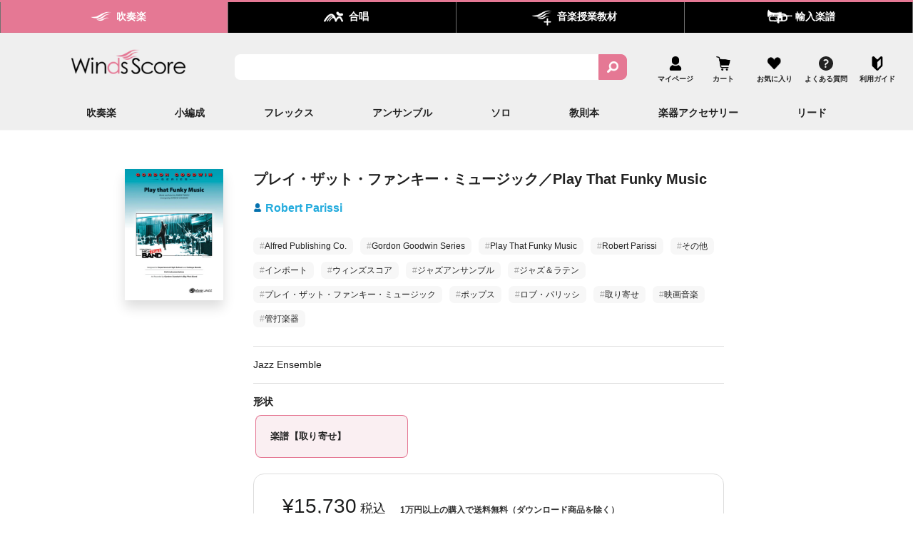

--- FILE ---
content_type: text/html; charset=utf-8
request_url: https://winds-score.com/products/y-00-24865
body_size: 87886
content:
<!doctype html>
<html class="no-js" lang="ja" dir="ltr">
<head>


<meta name="google-site-verification" content="LqoR3jE2pWmh528WiNuZ2jDeLoqjYIdNRSQz1uXeEH0" />
  <meta charset="utf-8"><title>プレイ・ザット・ファンキー・ミュージック／Play That Funky Music - Robert Parissi
&ndash; ウィンズスコア</title><meta name="description" content="【その他楽譜】Jazz Ensemble　作曲：Robert Parissi／ロブ・パリッシ、編曲：Gordon Goodwin／ゴードン・グッドウィン、難易度：グレード5、使用曲：プレイ・ザット・ファンキー・ミュージック,Play That Funky Music"><meta http-equiv="X-UA-Compatible" content="IE=edge,chrome=1">
  <meta name="viewport" content="width=device-width,initial-scale=1">
  <meta name="theme-color" content="#222222">

  
  
    
  
    
  
    
  
    
  
    
  
    
  
    
  
    
  
    
  
    
  
    
  
    
  
    
  
    
  
    
  
    
  

  




  <link rel="canonical" href="https://winds-score.com/products/y-00-24865">
  <link rel="preconnect" href="https://cdn.shopify.com">
  <link rel="preconnect" href="https://fonts.shopifycdn.com">
  <link rel="dns-prefetch" href="https://productreviews.shopifycdn.com">
  <link rel="dns-prefetch" href="https://ajax.googleapis.com">
  <link rel="dns-prefetch" href="https://maps.googleapis.com">
  <link rel="dns-prefetch" href="https://maps.gstatic.com">


<!--   youtube軽量化 -->
  <link rel="stylesheet" href="https://assets.winds-score.com/lite-youtube-embed/src/lite-yt-embed.css" />
  <script src="https://assets.winds-score.com/lite-youtube-embed/src/lite-yt-embed.js"></script>
  <!--   youtube軽量化 -->



  <!-- Google Tag Manager -->
  <script>(function(w,d,s,l,i){w[l]=w[l]||[];w[l].push({'gtm.start':
  new Date().getTime(),event:'gtm.js'});var f=d.getElementsByTagName(s)[0],
  j=d.createElement(s),dl=l!='dataLayer'?'&l='+l:'';j.async=true;j.src=
  'https://t.winds-score.com/gtm.js?id='+i+dl;f.parentNode.insertBefore(j,f);
  })(window,document,'script','dataLayer','GTM-MRB8VRQ');</script>
  <!-- End Google Tag Manager -->
  <script type="text/javascript">
    (function(c,l,a,r,i,t,y){
        c[a]=c[a]||function(){(c[a].q=c[a].q||[]).push(arguments)};
        t=l.createElement(r);t.async=1;t.src="https://www.clarity.ms/tag/"+i;
        y=l.getElementsByTagName(r)[0];y.parentNode.insertBefore(t,y);
    })(window, document, "clarity", "script", "dbyjczez20");
    if (window.__st && window.__st.cid) {
      window.clarity("identify", window.__st.cid)
    }
  </script><link rel="shortcut icon" href="//winds-score.com/cdn/shop/files/favicon_1_32x32.png?v=1675149079" type="image/png" /><title>プレイ・ザット・ファンキー・ミュージック／Play That Funky Music - Robert Parissi
&ndash; ウィンズスコア
</title>
<meta property="og:site_name" content="ウィンズスコア">
  <meta property="og:url" content="https://winds-score.com/products/y-00-24865">
  <meta property="og:title" content="プレイ・ザット・ファンキー・ミュージック／Play That Funky Music">
  <meta property="og:type" content="product">
  <meta property="og:description" content="【その他楽譜】Jazz Ensemble　作曲：Robert Parissi／ロブ・パリッシ、編曲：Gordon Goodwin／ゴードン・グッドウィン、難易度：グレード5、使用曲：プレイ・ザット・ファンキー・ミュージック,Play That Funky Music"><meta property="og:image" content="http://winds-score.com/cdn/shop/files/00-24865.jpg?v=1726674745">
    <meta property="og:image:secure_url" content="https://winds-score.com/cdn/shop/files/00-24865.jpg?v=1726674745">
    <meta property="og:image:width" content="600">
    <meta property="og:image:height" content="800"><meta name="twitter:site" content="@">
  <meta name="twitter:card" content="summary_large_image">
  <meta name="twitter:title" content="プレイ・ザット・ファンキー・ミュージック／Play That Funky Music">
  <meta name="twitter:description" content="【その他楽譜】Jazz Ensemble　作曲：Robert Parissi／ロブ・パリッシ、編曲：Gordon Goodwin／ゴードン・グッドウィン、難易度：グレード5、使用曲：プレイ・ザット・ファンキー・ミュージック,Play That Funky Music">
<style data-shopify>
  

  
  
  
</style><link href="//winds-score.com/cdn/shop/t/25/assets/theme.css?v=176436469688867684811721787448" rel="stylesheet" type="text/css" media="all" />
<style data-shopify>:root {
    --typeHeaderPrimary: "system_ui";
    --typeHeaderFallback: -apple-system, 'Segoe UI', Roboto, 'Helvetica Neue', 'Noto Sans', 'Liberation Sans', Arial, sans-serif, 'Apple Color Emoji', 'Segoe UI Emoji', 'Segoe UI Symbol', 'Noto Color Emoji';
    --typeHeaderSize: 36px;
    --typeHeaderWeight: 400;
    --typeHeaderLineHeight: 1;
    --typeHeaderSpacing: 0.0em;

    --typeBasePrimary:"system_ui";
    --typeBaseFallback:-apple-system, 'Segoe UI', Roboto, 'Helvetica Neue', 'Noto Sans', 'Liberation Sans', Arial, sans-serif, 'Apple Color Emoji', 'Segoe UI Emoji', 'Segoe UI Symbol', 'Noto Color Emoji';
    --typeBaseSize: 18px;
    --typeBaseWeight: 400;
    --typeBaseSpacing: 0.025em;
    --typeBaseLineHeight: 1.4;

    --typeCollectionTitle: 20px;

    --iconWeight: 2px;
    --iconLinecaps: miter;

    
      --buttonRadius: 0px;
    

    --colorGridOverlayOpacity: 0.1;
  }

  .placeholder-content {
    background-image: linear-gradient(100deg, #ffffff 40%, #f7f7f7 63%, #ffffff 79%);
  }</style><link rel="stylesheet" href="https://cdnjs.cloudflare.com/ajax/libs/Swiper/8.1.6/swiper-bundle.min.css"/>
  <script src="https://cdnjs.cloudflare.com/ajax/libs/Swiper/8.1.6/swiper-bundle.min.js"></script>
  <link href="//winds-score.com/cdn/shop/t/25/assets/windsscore.css?v=155630264390125229841769148880" rel="stylesheet" type="text/css" media="all" />
  <link href="//winds-score.com/cdn/shop/t/25/assets/windsscore-search.css?v=59554510299226523761745158210" rel="stylesheet" type="text/css" media="all" />
  <link href="//winds-score.com/cdn/shop/t/25/assets/windsscore-override.css?v=170112028136824597201769750902" rel="stylesheet" type="text/css" media="all" />

  <script>
    document.documentElement.className = document.documentElement.className.replace('no-js', 'js');

    window.theme = window.theme || {};
    theme.routes = {
      home: "/",
      cart: "/cart.js",
      cartPage: "/cart",
      cartAdd: "/cart/add.js",
      cartChange: "/cart/change.js",
      search: "/search"
    };
    theme.strings = {
      soldOut: "SOLD OUT",
      unavailable: "お取り扱いできません",
      inStockLabel: "在庫あり",
      stockLabel: "残り[count]",
      willNotShipUntil: "出荷は[date]までとなります。",
      willBeInStockAfter: "入荷時期は[date]以降となります。",
      waitingForStock: "在庫なし、購入不可",
      savePrice: "[saved_amount]OFF",
      cartEmpty: "カート内に商品がありません。",
      cartTermsConfirmation: "チェックアウトするには、販売条件に同意する必要があります。",
      searchCollections: "コレクション:",
      searchPages: "ページ:",
      searchArticles: "記事:"
    };
    theme.settings = {
      dynamicVariantsEnable: true,
      cartType: "drawer",
      isCustomerTemplate: false,
      moneyFormat: "¥{{amount_no_decimals}}",
      saveType: "dollar",
      productImageSize: "natural",
      productImageCover: false,
      predictiveSearch: true,
      predictiveSearchType: "product,article,page,collection",
      quickView: false,
      themeName: 'Impulse',
      themeVersion: "6.0.1"
    };
    // IE11 check
    function isIE11() {
      var ua = window.navigator.userAgent
      return ua.indexOf('Trident/7.0') > 0
    }

    if (isIE11()) {
      window.onload = function() {
        var ieOverlay = document.getElementById("ienotsupported")
        ieOverlay.style.display = 'block'
      }
    }
  </script><script>window.performance && window.performance.mark && window.performance.mark('shopify.content_for_header.start');</script><meta name="google-site-verification" content="LqoR3jE2pWmh528WiNuZ2jDeLoqjYIdNRSQz1uXeEH0">
<meta id="shopify-digital-wallet" name="shopify-digital-wallet" content="/65465811194/digital_wallets/dialog">
<link rel="alternate" type="application/json+oembed" href="https://winds-score.com/products/y-00-24865.oembed">
<script async="async" src="/checkouts/internal/preloads.js?locale=ja-JP"></script>
<script id="shopify-features" type="application/json">{"accessToken":"a616300fcb0042f3918c59ed36b86fa2","betas":["rich-media-storefront-analytics"],"domain":"winds-score.com","predictiveSearch":false,"shopId":65465811194,"locale":"ja"}</script>
<script>var Shopify = Shopify || {};
Shopify.shop = "winds-score-com.myshopify.com";
Shopify.locale = "ja";
Shopify.currency = {"active":"JPY","rate":"1.0"};
Shopify.country = "JP";
Shopify.theme = {"name":"shopify-theme-windsscore\/main","id":137120022778,"schema_name":"Impulse","schema_version":"6.0.1","theme_store_id":null,"role":"main"};
Shopify.theme.handle = "null";
Shopify.theme.style = {"id":null,"handle":null};
Shopify.cdnHost = "winds-score.com/cdn";
Shopify.routes = Shopify.routes || {};
Shopify.routes.root = "/";</script>
<script type="module">!function(o){(o.Shopify=o.Shopify||{}).modules=!0}(window);</script>
<script>!function(o){function n(){var o=[];function n(){o.push(Array.prototype.slice.apply(arguments))}return n.q=o,n}var t=o.Shopify=o.Shopify||{};t.loadFeatures=n(),t.autoloadFeatures=n()}(window);</script>
<script id="shop-js-analytics" type="application/json">{"pageType":"product"}</script>
<script defer="defer" async type="module" src="//winds-score.com/cdn/shopifycloud/shop-js/modules/v2/client.init-shop-cart-sync_CSE-8ASR.ja.esm.js"></script>
<script defer="defer" async type="module" src="//winds-score.com/cdn/shopifycloud/shop-js/modules/v2/chunk.common_DDD8GOhs.esm.js"></script>
<script defer="defer" async type="module" src="//winds-score.com/cdn/shopifycloud/shop-js/modules/v2/chunk.modal_B6JNj9sU.esm.js"></script>
<script type="module">
  await import("//winds-score.com/cdn/shopifycloud/shop-js/modules/v2/client.init-shop-cart-sync_CSE-8ASR.ja.esm.js");
await import("//winds-score.com/cdn/shopifycloud/shop-js/modules/v2/chunk.common_DDD8GOhs.esm.js");
await import("//winds-score.com/cdn/shopifycloud/shop-js/modules/v2/chunk.modal_B6JNj9sU.esm.js");

  window.Shopify.SignInWithShop?.initShopCartSync?.({"fedCMEnabled":true,"windoidEnabled":true});

</script>
<script>(function() {
  var isLoaded = false;
  function asyncLoad() {
    if (isLoaded) return;
    isLoaded = true;
    var urls = ["https:\/\/wishlisthero-assets.revampco.com\/store-front\/bundle2.js?shop=winds-score-com.myshopify.com","https:\/\/winds-score-com.myshopify.com\/apps\/qopfiles\/998hfud87gys.min.js?shop=winds-score-com.myshopify.com","?shop=winds-score-com.myshopify.com","https:\/\/winds-score.com\/apps\/qopfiles\/999us8hiufbw.min.js?shop=winds-score-com.myshopify.com","https:\/\/example.com\/my_script.js?shop=winds-score-com.myshopify.com","\/\/d1liekpayvooaz.cloudfront.net\/apps\/customizery\/customizery.js?shop=winds-score-com.myshopify.com","https:\/\/cdn-app.cart-bot.net\/public\/js\/append.js?shop=winds-score-com.myshopify.com","https:\/\/documents-app.mixlogue.jp\/scripts\/delivery.js?shop=winds-score-com.myshopify.com","https:\/\/documents-app.mixlogue.jp\/scripts\/ue87f9sf8e7rd.min.js?shop=winds-score-com.myshopify.com","https:\/\/cdn.gojiberry.app\/dist\/shopify\/gojiberry.js?shop=winds-score-com.myshopify.com","https:\/\/omnisnippet1.com\/platforms\/shopify.js?source=scriptTag\u0026v=2025-05-15T07\u0026shop=winds-score-com.myshopify.com","\/\/backinstock.useamp.com\/widget\/68182_1767159028.js?category=bis\u0026v=6\u0026shop=winds-score-com.myshopify.com"];
    for (var i = 0; i < urls.length; i++) {
      var s = document.createElement('script');
      s.type = 'text/javascript';
      s.async = true;
      s.src = urls[i];
      var x = document.getElementsByTagName('script')[0];
      x.parentNode.insertBefore(s, x);
    }
  };
  if(window.attachEvent) {
    window.attachEvent('onload', asyncLoad);
  } else {
    window.addEventListener('load', asyncLoad, false);
  }
})();</script>
<script id="__st">var __st={"a":65465811194,"offset":32400,"reqid":"7ca16e7c-6094-4d33-b419-9dea33fb9673-1769866037","pageurl":"winds-score.com\/products\/y-00-24865","u":"db9b6fa88f76","p":"product","rtyp":"product","rid":7859724648698};</script>
<script>window.ShopifyPaypalV4VisibilityTracking = true;</script>
<script id="captcha-bootstrap">!function(){'use strict';const t='contact',e='account',n='new_comment',o=[[t,t],['blogs',n],['comments',n],[t,'customer']],c=[[e,'customer_login'],[e,'guest_login'],[e,'recover_customer_password'],[e,'create_customer']],r=t=>t.map((([t,e])=>`form[action*='/${t}']:not([data-nocaptcha='true']) input[name='form_type'][value='${e}']`)).join(','),a=t=>()=>t?[...document.querySelectorAll(t)].map((t=>t.form)):[];function s(){const t=[...o],e=r(t);return a(e)}const i='password',u='form_key',d=['recaptcha-v3-token','g-recaptcha-response','h-captcha-response',i],f=()=>{try{return window.sessionStorage}catch{return}},m='__shopify_v',_=t=>t.elements[u];function p(t,e,n=!1){try{const o=window.sessionStorage,c=JSON.parse(o.getItem(e)),{data:r}=function(t){const{data:e,action:n}=t;return t[m]||n?{data:e,action:n}:{data:t,action:n}}(c);for(const[e,n]of Object.entries(r))t.elements[e]&&(t.elements[e].value=n);n&&o.removeItem(e)}catch(o){console.error('form repopulation failed',{error:o})}}const l='form_type',E='cptcha';function T(t){t.dataset[E]=!0}const w=window,h=w.document,L='Shopify',v='ce_forms',y='captcha';let A=!1;((t,e)=>{const n=(g='f06e6c50-85a8-45c8-87d0-21a2b65856fe',I='https://cdn.shopify.com/shopifycloud/storefront-forms-hcaptcha/ce_storefront_forms_captcha_hcaptcha.v1.5.2.iife.js',D={infoText:'hCaptchaによる保護',privacyText:'プライバシー',termsText:'利用規約'},(t,e,n)=>{const o=w[L][v],c=o.bindForm;if(c)return c(t,g,e,D).then(n);var r;o.q.push([[t,g,e,D],n]),r=I,A||(h.body.append(Object.assign(h.createElement('script'),{id:'captcha-provider',async:!0,src:r})),A=!0)});var g,I,D;w[L]=w[L]||{},w[L][v]=w[L][v]||{},w[L][v].q=[],w[L][y]=w[L][y]||{},w[L][y].protect=function(t,e){n(t,void 0,e),T(t)},Object.freeze(w[L][y]),function(t,e,n,w,h,L){const[v,y,A,g]=function(t,e,n){const i=e?o:[],u=t?c:[],d=[...i,...u],f=r(d),m=r(i),_=r(d.filter((([t,e])=>n.includes(e))));return[a(f),a(m),a(_),s()]}(w,h,L),I=t=>{const e=t.target;return e instanceof HTMLFormElement?e:e&&e.form},D=t=>v().includes(t);t.addEventListener('submit',(t=>{const e=I(t);if(!e)return;const n=D(e)&&!e.dataset.hcaptchaBound&&!e.dataset.recaptchaBound,o=_(e),c=g().includes(e)&&(!o||!o.value);(n||c)&&t.preventDefault(),c&&!n&&(function(t){try{if(!f())return;!function(t){const e=f();if(!e)return;const n=_(t);if(!n)return;const o=n.value;o&&e.removeItem(o)}(t);const e=Array.from(Array(32),(()=>Math.random().toString(36)[2])).join('');!function(t,e){_(t)||t.append(Object.assign(document.createElement('input'),{type:'hidden',name:u})),t.elements[u].value=e}(t,e),function(t,e){const n=f();if(!n)return;const o=[...t.querySelectorAll(`input[type='${i}']`)].map((({name:t})=>t)),c=[...d,...o],r={};for(const[a,s]of new FormData(t).entries())c.includes(a)||(r[a]=s);n.setItem(e,JSON.stringify({[m]:1,action:t.action,data:r}))}(t,e)}catch(e){console.error('failed to persist form',e)}}(e),e.submit())}));const S=(t,e)=>{t&&!t.dataset[E]&&(n(t,e.some((e=>e===t))),T(t))};for(const o of['focusin','change'])t.addEventListener(o,(t=>{const e=I(t);D(e)&&S(e,y())}));const B=e.get('form_key'),M=e.get(l),P=B&&M;t.addEventListener('DOMContentLoaded',(()=>{const t=y();if(P)for(const e of t)e.elements[l].value===M&&p(e,B);[...new Set([...A(),...v().filter((t=>'true'===t.dataset.shopifyCaptcha))])].forEach((e=>S(e,t)))}))}(h,new URLSearchParams(w.location.search),n,t,e,['guest_login'])})(!1,!0)}();</script>
<script integrity="sha256-4kQ18oKyAcykRKYeNunJcIwy7WH5gtpwJnB7kiuLZ1E=" data-source-attribution="shopify.loadfeatures" defer="defer" src="//winds-score.com/cdn/shopifycloud/storefront/assets/storefront/load_feature-a0a9edcb.js" crossorigin="anonymous"></script>
<script data-source-attribution="shopify.dynamic_checkout.dynamic.init">var Shopify=Shopify||{};Shopify.PaymentButton=Shopify.PaymentButton||{isStorefrontPortableWallets:!0,init:function(){window.Shopify.PaymentButton.init=function(){};var t=document.createElement("script");t.src="https://winds-score.com/cdn/shopifycloud/portable-wallets/latest/portable-wallets.ja.js",t.type="module",document.head.appendChild(t)}};
</script>
<script data-source-attribution="shopify.dynamic_checkout.buyer_consent">
  function portableWalletsHideBuyerConsent(e){var t=document.getElementById("shopify-buyer-consent"),n=document.getElementById("shopify-subscription-policy-button");t&&n&&(t.classList.add("hidden"),t.setAttribute("aria-hidden","true"),n.removeEventListener("click",e))}function portableWalletsShowBuyerConsent(e){var t=document.getElementById("shopify-buyer-consent"),n=document.getElementById("shopify-subscription-policy-button");t&&n&&(t.classList.remove("hidden"),t.removeAttribute("aria-hidden"),n.addEventListener("click",e))}window.Shopify?.PaymentButton&&(window.Shopify.PaymentButton.hideBuyerConsent=portableWalletsHideBuyerConsent,window.Shopify.PaymentButton.showBuyerConsent=portableWalletsShowBuyerConsent);
</script>
<script data-source-attribution="shopify.dynamic_checkout.cart.bootstrap">document.addEventListener("DOMContentLoaded",(function(){function t(){return document.querySelector("shopify-accelerated-checkout-cart, shopify-accelerated-checkout")}if(t())Shopify.PaymentButton.init();else{new MutationObserver((function(e,n){t()&&(Shopify.PaymentButton.init(),n.disconnect())})).observe(document.body,{childList:!0,subtree:!0})}}));
</script>
<link id="shopify-accelerated-checkout-styles" rel="stylesheet" media="screen" href="https://winds-score.com/cdn/shopifycloud/portable-wallets/latest/accelerated-checkout-backwards-compat.css" crossorigin="anonymous">
<style id="shopify-accelerated-checkout-cart">
        #shopify-buyer-consent {
  margin-top: 1em;
  display: inline-block;
  width: 100%;
}

#shopify-buyer-consent.hidden {
  display: none;
}

#shopify-subscription-policy-button {
  background: none;
  border: none;
  padding: 0;
  text-decoration: underline;
  font-size: inherit;
  cursor: pointer;
}

#shopify-subscription-policy-button::before {
  box-shadow: none;
}

      </style>

<script>window.performance && window.performance.mark && window.performance.mark('shopify.content_for_header.end');</script><script src="//winds-score.com/cdn/shop/t/25/assets/vendor-scripts-v11.js" defer="defer"></script><script src="//winds-score.com/cdn/shop/t/25/assets/theme.js?v=54334593350487634861687854918" defer="defer"></script>
<!-- Font icon for header icons -->
<link href="https://wishlisthero-assets.revampco.com/safe-icons/css/wishlisthero-icons.css" rel="stylesheet"/>
<!-- Style for floating buttons and others -->
<style type="text/css">
    .wishlisthero-floating {
        position: absolute;
          right:5px;
        top: 5px;
        z-index: 23;
        border-radius: 100%;
    }

    .wishlisthero-floating:hover {
        background-color: rgba(0, 0, 0, 0.05);
    }

    .wishlisthero-floating button {
        font-size: 20px !important;
        width: 40px !important;
        padding: 0.125em 0 0 !important;
    }

    #wishlist-hero-shared-list-view{
        padding-top: 3%;
        max-width: 1000px;
        margin: 0 auto;
    }

   .MuiLink-underlineHover .MuiCardMedia-root{
        background-size: contain;
   }

   span.wishlist-hero-items-count {
        display:none !important;
    }
  
  @media (min-width: 1920px) {
    .MuiGrid-grid-xl-2 {
      max-width: 25% !important;
      flex-basis: 25% !important;
    }
  }
.MuiTypography-body2 ,.MuiTypography-body1 ,.MuiTypography-caption ,.MuiTypography-button ,.MuiTypography-h1 ,.MuiTypography-h2 ,.MuiTypography-h3 ,.MuiTypography-h4 ,.MuiTypography-h5 ,.MuiTypography-h6 ,.MuiTypography-subtitle1 ,.MuiTypography-subtitle2 ,.MuiTypography-overline , MuiButton-root,  .MuiCardHeader-title a{
     font-family: inherit !important; /*Roboto, Helvetica, Arial, sans-serif;*/
}
.MuiTypography-h1 , .MuiTypography-h2 , .MuiTypography-h3 , .MuiTypography-h4 , .MuiTypography-h5 , .MuiTypography-h6 ,  .MuiCardHeader-title a{
     font-family: ,  !important;
     font-family: ,  !important;
     font-family: "system_ui", -apple-system, 'Segoe UI', Roboto, 'Helvetica Neue', 'Noto Sans', 'Liberation Sans', Arial, sans-serif, 'Apple Color Emoji', 'Segoe UI Emoji', 'Segoe UI Symbol', 'Noto Color Emoji' !important;
     font-family: ,  !important;
}

  

    /****************************************************************************************/
    /* For some theme shared view need some spacing */
    /*
    #wishlist-hero-shared-list-view {
  margin-top: 15px;
  margin-bottom: 15px;
}
#wishlist-hero-shared-list-view h1 {
  padding-left: 5px;
}

#wishlisthero-product-page-button-container {
  padding-top: 15px;
}
*/
    /****************************************************************************************/
    /* #wishlisthero-product-page-button-container button {
  padding-left: 1px !important;
} */
    /****************************************************************************************/
    /* Customize the indicator when wishlist has items AND the normal indicator not working */
/*     span.wishlist-hero-items-count {

  top: 0px;
  right: -6px;



}

@media screen and (max-width: 749px){
.wishlisthero-product-page-button-container{
width:100%
}
.wishlisthero-product-page-button-container button{
 margin-left:auto !important; margin-right: auto !important;
}
}
@media screen and (max-width: 749px) {
span.wishlist-hero-items-count {
top: 10px;
right: 3px;
}
}*/

</style>
<script>window.wishlisthero_cartDotClasses=['site-header__cart-count', 'is-visible'];</script>
 <script type='text/javascript'>try{
   window.WishListHero_setting = {"ButtonColor":"rgb(170, 170, 170)","IconColor":"rgba(255, 255, 255, 1)","IconType":"Heart","ButtonTextBeforeAdding":"お気に入りリストに追加する","ButtonTextAfterAdding":"お気に入りリストに登録されています","AnimationAfterAddition":"None","ButtonTextAddToCart":"カートに入れる","ButtonTextOutOfStock":"在庫なし","ButtonTextAddAllToCart":"全てのリストをカートに入れる","ButtonTextRemoveAllToCart":"お気に入りリストを全て削除する","AddedProductNotificationText":"お気に入りリストに追加されました","AddedProductToCartNotificationText":"カートに追加されました","ViewCartLinkText":"カートの中を見る","SharePopup_TitleText":"お気に入りリストを共有する","SharePopup_shareBtnText":"共有","SharePopup_shareHederText":"ソーシャルネットワークで共有する","SharePopup_shareCopyText":"または、ウィッシュリストのリンクをコピーして共有します","SharePopup_shareCancelBtnText":"キャンセル","SharePopup_shareCopyBtnText":"コピー","SendEMailPopup_BtnText":"メールを送る","SendEMailPopup_FromText":"From Name","SendEMailPopup_ToText":"To email","SendEMailPopup_BodyText":"本文","SendEMailPopup_SendBtnText":"送信する","SendEMailPopup_TitleText":"お気に入りリストをメールで送信する","AddProductMessageText":"すべてのアイテムをカートに追加してもよろしいですか？","RemoveProductMessageText":"お気に入りリストからこちらの商品を削除してもよろしいですか？","RemoveAllProductMessageText":"お気に入りリストから全ての商品を削除してもよろしいですか？","RemovedProductNotificationText":"お気に入りリストから削除されました","AddAllOutOfStockProductNotificationText":"カートに商品を追加する際にエラーが発生したようです。しばらくしてからもう一度お試しください。","RemovePopupOkText":"OK","RemovePopup_HeaderText":"　","ViewWishlistText":"お気に入りリストを見る","EmptyWishlistText":"お気に入りリストに商品の登録はありません","BuyNowButtonText":"Buy Now","BuyNowButtonColor":"rgb(144, 86, 162)","BuyNowTextButtonColor":"rgb(255, 255, 255)","Wishlist_Title":"お気に入りリスト","WishlistHeaderTitleAlignment":"Center","WishlistProductImageSize":"Normal","PriceColor":"rgba(154, 148, 171, 1)","HeaderFontSize":"30","PriceFontSize":"18","ProductNameFontSize":"16","LaunchPointType":"header_menu","DisplayWishlistAs":"seprate_page","DisplayButtonAs":"text_with_icon","PopupSize":"md","HideAddToCartButton":false,"NoRedirectAfterAddToCart":false,"DisableGuestCustomer":true,"LoginPopupContent":"ログインしてお気に入りリストを保存してください","LoginPopupLoginBtnText":"Login","LoginPopupContentFontSize":"20","NotificationPopupPosition":"right","WishlistButtonTextColor":"rgba(255, 255, 255, 1)","EnableRemoveFromWishlistAfterAddButtonText":"お気に入りリストから削除する","_id":"631abf3a936fa323be234aba","EnableCollection":false,"EnableShare":true,"RemovePowerBy":false,"EnableFBPixel":false,"DisapleApp":false,"FloatPointPossition":"bottom_right","HeartStateToggle":true,"HeaderMenuItemsIndicator":true,"EnableRemoveFromWishlistAfterAdd":true,"Shop":"winds-score-com.myshopify.com","shop":"winds-score-com.myshopify.com","Status":"Active","Plan":"GOLD"};  
  }catch(e){ console.error('Error loading config',e); } </script>
  <script src="//winds-score.com/cdn/shop/t/25/assets/windsscore.js?v=182153215290279395341694046712" defer="defer"></script>

  <!-- Protect jQuery from React apps -->
  <script>
    (function() {
      var originalJQuery = null;
      var isProtected = false;

      // Function to protect jQuery
      function protectJQuery() {
        if (isProtected || typeof window.jQuery === 'undefined') return;

        originalJQuery = window.jQuery;
        isProtected = true;

        // Define getter/setter for $ to always return jQuery
        try {
          Object.defineProperty(window, '$', {
            get: function() {
              return window.jQuery || originalJQuery;
            },
            set: function(value) {
              // Ignore attempts to overwrite $ (from React)
              if (typeof value === 'function' && value.toString().includes('reactjs.org')) {
                console.log('Blocked React from overwriting jQuery $');
                return;
              }
              // Allow legitimate jQuery updates
              if (value && value.fn && value.fn.jquery) {
                originalJQuery = value;
                window.jQuery = value;
              }
            },
            configurable: true
          });
        } catch (e) {
          console.error('Failed to protect jQuery:', e);
        }
      }

      // Try to protect immediately if jQuery is already loaded
      if (typeof window.jQuery !== 'undefined') {
        protectJQuery();
      }

      // Also protect on DOMContentLoaded
      document.addEventListener('DOMContentLoaded', protectJQuery);
    })();
  </script>























<div class="evm-wiser-popup-mainsection"></div>	



  <style>
a.btn.btn-lg.align_mig.btn {
display: block;
}
</style>


<style>
  .qof_links_dropdown{
    display:none !important;
  }
</style>

<!-- BEGIN app block: shopify://apps/order-limits/blocks/ruffruff-order-limits/56fb9d8f-3621-4732-8425-5c64262bef41 --><!-- BEGIN app snippet: access-restriction --><!-- END app snippet --><!-- BEGIN app snippet: settings-json -->
<style data-shopify>
  .ruffruff-order-limits__product-messages {
    background-color: #FFFFFF !important;
    border: 1px solid #121212 !important;
    color: #121212 !important;
  }
</style>

<!-- cached at 1769866037 -->
<script id='ruffruff-order-limits-settings-json' type='application/json'>{"alertMessageModalEnabled": false,"productMessagePosition": "above"}</script>
<!-- END app snippet --><!-- BEGIN app snippet: product-quantity-rules-json -->
<!-- cached at 1769866037 -->
<script id='ruffruff-order-limits-product-quantity-rules-json' type='application/json'>[{"collectionIds": [],"eligibleItems": "products","id": "66591031546","increment": 1,"max": 1,"min": 1,"productIds": ["8159287705850", "8819782353146"],"productMessage": "おひとり様1回限り購入可能です。","productTags": [],"productVariantIds": []},{"collectionIds": [],"eligibleItems": "","id": "72768291066","increment": 1,"max": null,"min": 5,"productIds": [],"productMessage": "この商品は5個以上で購入できます。","productTags": [],"productVariantIds": ["43737984794874", "43737970508026", "43737969492218", "43737965592826", "43737962152186", "43737952813306", "43737947701498", "43737947439354", "43737908412666", "43737906741498", "43737899892986", "43737898877178", "43737865453818", "43737905430778", "43737904185594", "43737869746426", "43737866797306", "43737866993914", "43737863454970", "43737855557882", "43737849856250", "43737845629178", "43737835766010", "43738421952762", "43738061177082", "43738053640442", "43738039386362", "43738057310458", "43737977061626", "43737973883130", "43737972146426", "43737948586234", "43737925681402", "43737923617018", "43737921880314", "43737884983546", "43737861587194"]},{"collectionIds": [],"eligibleItems": "","id": "72768356602","increment": 1,"max": null,"min": 5,"productIds": [],"productMessage": "この商品は5個以上で購入できます。","productTags": [],"productVariantIds": ["43737929187578", "43737924403450", "43737912082682", "43737904414970", "43737898942714", "43737886458106", "43737883443450", "43737870565626", "43737905791226", "43737905561850", "43737904316666", "43737882493178", "43737870205178", "43737869975802", "43737864798458", "43737858081018", "43737856311546", "43737853657338", "43737853100282", "43737852051706", "43737845694714", "43737843728634", "43737838256378", "43738152272122", "43738126549242", "43738099908858", "43738097287418", "43738092863738", "43738085490938", "43738076676346", "43738079658234", "43738072285434", "43738041385210", "43738032668922", "43738094633210", "43737999868154"]},{"collectionIds": [],"eligibleItems": "","id": "72768454906","increment": 1,"max": null,"min": 5,"productIds": [],"productMessage": "この商品は5個以上で購入できます。","productTags": [],"productVariantIds": ["43738043744506", "43738037747962", "43737978700026", "43737976406266", "43737975652602", "43737974145274", "43737973981434", "43737972343034", "43737971654906", "43737970737402", "43737972244730", "43737964052730", "43737965986042", "43737964642554", "43737963954426", "43737963659514", "43737962774778", "43737961529594", "43737956647162", "43737951797498", "43737952911610", "43737948094714", "43737947865338", "43737943769338", "43737943474426", "43737942458618", "43737941901562", "43737939902714", "43737939181818", "43737938886906", "43737938657530", "43737932333306", "43737929941242", "43737934790906", "43737927975162"]},{"collectionIds": [],"eligibleItems": "","id": "72768520442","increment": 1,"max": null,"min": 5,"productIds": [],"productMessage": "この商品は5個以上で購入できます。","productTags": [],"productVariantIds": ["43737785925882", "43737781108986", "43737775309050", "43737826689274", "43737821348090", "43737820856570", "43737795985658", "43737784123642", "43737769214202", "43737818628346", "43737782124794", "43737747521786", "43738282164474", "43738099417338", "43738051281146", "43737998852346", "44579271049466", "44626735563002", "44352723419386", "44352723353850", "43754788618490", "44352723452154", "43738470514938", "43738085032186", "43738464157946", "43738310902010", "43738324500730", "43738322862330", "43738283213050", "43738275086586"]},{"collectionIds": [],"eligibleItems": "","id": "70527811834","increment": 1,"max": null,"min": 5,"productIds": [],"productMessage": "この商品は5個以上で購入できます。","productTags": [],"productVariantIds": ["43737856180474", "43737919389946", "43737832685818", "43737829507322", "43737826853114", "43737816727802", "43737802244346", "43737800704250", "43737793528058", "43737791627514", "43737788252410", "43737773965562", "43737829343482", "43737791529210", "43737790284026", "43737832292602", "43737830031610", "43737828294906", "43737802113274", "43737784254714", "43737781043450", "43737788088570", "43737758695674", "43738024575226", "43738010583290", "43738093977850", "43737918275834", "43737902940410"]},{"collectionIds": [],"eligibleItems": "","id": "72768618746","increment": 1,"max": null,"min": 5,"productIds": [],"productMessage": "この商品は5個以上で購入できます。","productTags": [],"productVariantIds": ["43737883377914", "43737876037882", "43737863815418", "43737863553274", "43737896780026", "43737864601850", "43737854935290", "43737852969210", "43737855459578", "43737848152314", "43737836945658", "43738190610682", "43738161348858", "43738142245114", "43738111901946", "43738123436282", "43738041221370", "43738039288058", "43737976275194", "43737970213114", "43737965461754", "43737923977466", "43737920078074", "43737865945338", "43737843400954", "43737842942202", "43737842876666", "43737839599866", "43737836749050", "43737818235130", "43737802473722", "43737799196922", "43737795920122", "43737785041146", "43737784975610", "43737773670650", "43737746505978", "43737746374906", "43737820004602"]},{"collectionIds": [],"eligibleItems": "","id": "72769077498","increment": 1,"max": null,"min": 5,"productIds": [],"productMessage": "この商品は5個以上で購入できます。","productTags": [],"productVariantIds": ["43737920209146", "43737914147066", "43737908609274", "43737906544890", "43737891471610", "43737885081850", "43737882624250", "43737881182458", "43737876201722", "43737872204026", "43737870500090", "43737897009402", "43737869287674", "43737859588346", "43737858015482", "43737859490042", "43737857360122", "43737855656186", "43737854640378", "43737850544378", "43738373521658", "43738207748346", "43738165215482", "43738096435450", "43738067206394", "43738061832442", "43738053738746", "43737964544250", "43737962545402", "43737962414330", "43737955369210", "43737940951290", "43737934528762", "43737930465530", "43737926238458", "43737911361786", "43737904251130", "43737906807034", "43737892618490", "43737891406074"]},{"collectionIds": [],"eligibleItems": "","id": "72770224378","increment": 1,"max": null,"min": 5,"productIds": [],"productMessage": "この商品は5個以上で購入できます。","productTags": [],"productVariantIds": ["43738053935354", "43738061963514", "43738041876730", "43738041647354", "43738034667770", "43738028310778", "43738031194362", "43738091028730", "43737996427514", "43737994625274", "43737985548538", "43737978568954", "43737968509178", "43737962971386", "43737956516090", "43737956155642", "43737949110522", "43737948979450", "43737948913914", "43737945997562", "43737945800954", "43737942294778", "43737940132090", "43737938755834", "43737941311738", "43737941180666", "43737927287034", "43737926369530", "43737922371834"]},{"collectionIds": [],"eligibleItems": "","id": "72770715898","increment": 1,"max": null,"min": 5,"productIds": [],"productMessage": "この商品は5個以上で購入できます。","productTags": [],"productVariantIds": ["43738317521146", "43738317127930", "43738274758906", "43738274660602", "43738264895738", "43738264633594", "43738264404218", "43738200768762", "43738096894202", "43737910608122", "43737879576826", "43737861718266", "43738195460346", "43738191823098", "43738093027578", "43738039746810", "43738038173946", "43737985876218", "43737948324090", "43737911492858", "43737900482810", "43737871909114", "43737870270714", "43737848479994", "43737837437178", "43737833799930", "43738467238138", "43738422182138", "43738425229562", "43738341540090", "43738332233978", "43738277675258", "43738249265402", "43738165412090", "43738162364666", "43738127630586", "43738066321658"]},{"collectionIds": [],"eligibleItems": "","id": "72771895546","increment": 1,"max": null,"min": 5,"productIds": [],"productMessage": "この商品は5個以上で購入できます。","productTags": [],"productVariantIds": ["44544082739450", "44512307347706", "44292778295546", "43959442800890", "43738457735418", "43738085753082", "44352723386618", "43738460979450", "43738455048442", "43738470252794", "43738376634618", "43738375028986", "43738376536314", "43738336002298", "43738324140282"]},{"collectionIds": [],"eligibleItems": "","id": "72773501178","increment": 1,"max": null,"min": 5,"productIds": [],"productMessage": "この商品は5個以上で購入できます。","productTags": [],"productVariantIds": ["43738291372282", "43738274463994", "43738200899834", "43738003505402", "43737889374458", "43737885999354", "43737863946490", "43737882722554", "43738100760826", "43738064322810", "43737986793722", "43737889964282", "43737885868282", "43737852215546", "43737837338874", "43737835864314", "43738428932346", "43738425491706", "43738374734074", "43738246316282", "43738165084410", "43738162528506", "43738162004218", "43738161840378", "43738161479930", "43738142802170", "43738152435962", "43738127958266", "43738112000250", "43738109313274", "43738072645882", "43738070089978", "43738067927290", "43738039582970", "43738046955770", "43738033029370", "43738024804602"]},{"collectionIds": [],"eligibleItems": "products","id": "129525448954","increment": 1,"max": null,"min": 5,"productIds": [],"productMessage": "この商品は5個以上で購入できます。","productTags": [],"productVariantIds": ["48156317647098", "47950482243834", "46977951465722", "47069375660282", "47334232621306", "47383372398842"]},{"collectionIds": [],"eligibleItems": "","id": "88280826106","increment": 1,"max": 1,"min": 1,"productIds": [],"productMessage": "おひとり様1枚限り購入可能です。","productTags": [],"productVariantIds": []},{"collectionIds": [],"eligibleItems": "","id": "126248517882","increment": 1,"max": null,"min": 2,"productIds": [],"productMessage": "この商品は2個以上で購入できます。","productTags": [],"productVariantIds": ["47350446031098", "47350446063866"]},{"collectionIds": [],"eligibleItems": "","id": "126249074938","increment": 1,"max": null,"min": 3,"productIds": [],"productMessage": "この商品は3個以上で購入できます。","productTags": [],"productVariantIds": ["47350445965562", "47350445998330"]},{"collectionIds": ["431211905274", "431211938042"],"eligibleItems": "","id": "65580466426","increment": 1,"max": null,"min": 10,"productIds": [],"productMessage": "この商品は10個以上で購入できます。","productTags": [],"productVariantIds": []},{"collectionIds": ["436883128570", "436883095802"],"eligibleItems": "","id": "126247305466","increment": 1,"max": null,"min": 5,"productIds": [],"productMessage": "この商品は5個以上で購入できます。","productTags": [],"productVariantIds": []}]</script>
<!-- END app snippet --><!-- BEGIN app snippet: price-rules-json -->
<!-- cached at 1769866037 -->
<script id='ruffruff-order-limits-price-rules-json' type='application/json'>[]</script>
<!-- END app snippet --><!-- BEGIN app snippet: bundle-rules-json -->
<!-- cached at 1769866037 -->
<script id='ruffruff-order-limits-bundle-rules-json' type='application/json'>[{"collectionIds": ["441391350010"],"eligibleItems": "","id": "103596196090","productIds": [],"productMessage": "","productTags": [],"productVariantIds": []}]</script>
<!-- END app snippet --><!-- BEGIN app snippet: customer-rules-json -->
<!-- cached at 1769866037 -->
<script id='ruffruff-order-limits-customer-rules-json' type='application/json'>[]</script>
<!-- END app snippet --><!-- BEGIN app snippet: weight-rules-json -->
<!-- cached at 1769866037 -->
<script id='ruffruff-order-limits-weight-rules-json' type='application/json'>[]</script>
<!-- END app snippet --><!-- BEGIN app snippet: product-json -->
<!-- cached at 1769866037 -->
<script id='ruffruff-order-limits-product-json' type='application/json'>{"collectionIds": ["400713154810", "430691451130", "406112403706", "430690926842", "405848097018", "405351989498", "441391350010", "405351792890", "430846673146", "430846607610", "405603778810", "449319141626"],"defaultVariantId": "43737199575290","handle": "y-00-24865","hasOnlyDefaultVariant": false,"id": "7859724648698","tags": ["_label_輸入楽譜", "Alfred Publishing Co.", "Gordon Goodwin Series", "Play That Funky Music", "Robert Parissi", "その他", "インポート", "ウィンズスコア", "ジャズアンサンブル", "ジャズ＆ラテン", "プレイ・ザット・ファンキー・ミュージック", "ポップス", "ロブ・パリッシ", "取り寄せ", "映画音楽", "管打楽器"],"variants": [{"id":"43737199575290","weight":30.0,"weightInUnit":30.0,"weightUnit":"g"}]}</script>
<!-- END app snippet --><!-- BEGIN app snippet: vite-tag -->


<!-- END app snippet --><!-- BEGIN app snippet: vite-tag -->


  <script src="https://cdn.shopify.com/extensions/019bf90d-89d8-716c-8021-a257ef3e52b2/ruffruff-order-limits-134/assets/entry-C7CLRJ12.js" type="module" crossorigin="anonymous"></script>
  <link rel="modulepreload" href="https://cdn.shopify.com/extensions/019bf90d-89d8-716c-8021-a257ef3e52b2/ruffruff-order-limits-134/assets/getShopifyRootUrl-BAFHm-cu.js" crossorigin="anonymous">
  <link rel="modulepreload" href="https://cdn.shopify.com/extensions/019bf90d-89d8-716c-8021-a257ef3e52b2/ruffruff-order-limits-134/assets/constants-Zwc9dJOo.js" crossorigin="anonymous">
  <link href="//cdn.shopify.com/extensions/019bf90d-89d8-716c-8021-a257ef3e52b2/ruffruff-order-limits-134/assets/entry-eUVkEetz.css" rel="stylesheet" type="text/css" media="all" />

<!-- END app snippet -->
<!-- END app block --><link href="https://monorail-edge.shopifysvc.com" rel="dns-prefetch">
<script>(function(){if ("sendBeacon" in navigator && "performance" in window) {try {var session_token_from_headers = performance.getEntriesByType('navigation')[0].serverTiming.find(x => x.name == '_s').description;} catch {var session_token_from_headers = undefined;}var session_cookie_matches = document.cookie.match(/_shopify_s=([^;]*)/);var session_token_from_cookie = session_cookie_matches && session_cookie_matches.length === 2 ? session_cookie_matches[1] : "";var session_token = session_token_from_headers || session_token_from_cookie || "";function handle_abandonment_event(e) {var entries = performance.getEntries().filter(function(entry) {return /monorail-edge.shopifysvc.com/.test(entry.name);});if (!window.abandonment_tracked && entries.length === 0) {window.abandonment_tracked = true;var currentMs = Date.now();var navigation_start = performance.timing.navigationStart;var payload = {shop_id: 65465811194,url: window.location.href,navigation_start,duration: currentMs - navigation_start,session_token,page_type: "product"};window.navigator.sendBeacon("https://monorail-edge.shopifysvc.com/v1/produce", JSON.stringify({schema_id: "online_store_buyer_site_abandonment/1.1",payload: payload,metadata: {event_created_at_ms: currentMs,event_sent_at_ms: currentMs}}));}}window.addEventListener('pagehide', handle_abandonment_event);}}());</script>
<script id="web-pixels-manager-setup">(function e(e,d,r,n,o){if(void 0===o&&(o={}),!Boolean(null===(a=null===(i=window.Shopify)||void 0===i?void 0:i.analytics)||void 0===a?void 0:a.replayQueue)){var i,a;window.Shopify=window.Shopify||{};var t=window.Shopify;t.analytics=t.analytics||{};var s=t.analytics;s.replayQueue=[],s.publish=function(e,d,r){return s.replayQueue.push([e,d,r]),!0};try{self.performance.mark("wpm:start")}catch(e){}var l=function(){var e={modern:/Edge?\/(1{2}[4-9]|1[2-9]\d|[2-9]\d{2}|\d{4,})\.\d+(\.\d+|)|Firefox\/(1{2}[4-9]|1[2-9]\d|[2-9]\d{2}|\d{4,})\.\d+(\.\d+|)|Chrom(ium|e)\/(9{2}|\d{3,})\.\d+(\.\d+|)|(Maci|X1{2}).+ Version\/(15\.\d+|(1[6-9]|[2-9]\d|\d{3,})\.\d+)([,.]\d+|)( \(\w+\)|)( Mobile\/\w+|) Safari\/|Chrome.+OPR\/(9{2}|\d{3,})\.\d+\.\d+|(CPU[ +]OS|iPhone[ +]OS|CPU[ +]iPhone|CPU IPhone OS|CPU iPad OS)[ +]+(15[._]\d+|(1[6-9]|[2-9]\d|\d{3,})[._]\d+)([._]\d+|)|Android:?[ /-](13[3-9]|1[4-9]\d|[2-9]\d{2}|\d{4,})(\.\d+|)(\.\d+|)|Android.+Firefox\/(13[5-9]|1[4-9]\d|[2-9]\d{2}|\d{4,})\.\d+(\.\d+|)|Android.+Chrom(ium|e)\/(13[3-9]|1[4-9]\d|[2-9]\d{2}|\d{4,})\.\d+(\.\d+|)|SamsungBrowser\/([2-9]\d|\d{3,})\.\d+/,legacy:/Edge?\/(1[6-9]|[2-9]\d|\d{3,})\.\d+(\.\d+|)|Firefox\/(5[4-9]|[6-9]\d|\d{3,})\.\d+(\.\d+|)|Chrom(ium|e)\/(5[1-9]|[6-9]\d|\d{3,})\.\d+(\.\d+|)([\d.]+$|.*Safari\/(?![\d.]+ Edge\/[\d.]+$))|(Maci|X1{2}).+ Version\/(10\.\d+|(1[1-9]|[2-9]\d|\d{3,})\.\d+)([,.]\d+|)( \(\w+\)|)( Mobile\/\w+|) Safari\/|Chrome.+OPR\/(3[89]|[4-9]\d|\d{3,})\.\d+\.\d+|(CPU[ +]OS|iPhone[ +]OS|CPU[ +]iPhone|CPU IPhone OS|CPU iPad OS)[ +]+(10[._]\d+|(1[1-9]|[2-9]\d|\d{3,})[._]\d+)([._]\d+|)|Android:?[ /-](13[3-9]|1[4-9]\d|[2-9]\d{2}|\d{4,})(\.\d+|)(\.\d+|)|Mobile Safari.+OPR\/([89]\d|\d{3,})\.\d+\.\d+|Android.+Firefox\/(13[5-9]|1[4-9]\d|[2-9]\d{2}|\d{4,})\.\d+(\.\d+|)|Android.+Chrom(ium|e)\/(13[3-9]|1[4-9]\d|[2-9]\d{2}|\d{4,})\.\d+(\.\d+|)|Android.+(UC? ?Browser|UCWEB|U3)[ /]?(15\.([5-9]|\d{2,})|(1[6-9]|[2-9]\d|\d{3,})\.\d+)\.\d+|SamsungBrowser\/(5\.\d+|([6-9]|\d{2,})\.\d+)|Android.+MQ{2}Browser\/(14(\.(9|\d{2,})|)|(1[5-9]|[2-9]\d|\d{3,})(\.\d+|))(\.\d+|)|K[Aa][Ii]OS\/(3\.\d+|([4-9]|\d{2,})\.\d+)(\.\d+|)/},d=e.modern,r=e.legacy,n=navigator.userAgent;return n.match(d)?"modern":n.match(r)?"legacy":"unknown"}(),u="modern"===l?"modern":"legacy",c=(null!=n?n:{modern:"",legacy:""})[u],f=function(e){return[e.baseUrl,"/wpm","/b",e.hashVersion,"modern"===e.buildTarget?"m":"l",".js"].join("")}({baseUrl:d,hashVersion:r,buildTarget:u}),m=function(e){var d=e.version,r=e.bundleTarget,n=e.surface,o=e.pageUrl,i=e.monorailEndpoint;return{emit:function(e){var a=e.status,t=e.errorMsg,s=(new Date).getTime(),l=JSON.stringify({metadata:{event_sent_at_ms:s},events:[{schema_id:"web_pixels_manager_load/3.1",payload:{version:d,bundle_target:r,page_url:o,status:a,surface:n,error_msg:t},metadata:{event_created_at_ms:s}}]});if(!i)return console&&console.warn&&console.warn("[Web Pixels Manager] No Monorail endpoint provided, skipping logging."),!1;try{return self.navigator.sendBeacon.bind(self.navigator)(i,l)}catch(e){}var u=new XMLHttpRequest;try{return u.open("POST",i,!0),u.setRequestHeader("Content-Type","text/plain"),u.send(l),!0}catch(e){return console&&console.warn&&console.warn("[Web Pixels Manager] Got an unhandled error while logging to Monorail."),!1}}}}({version:r,bundleTarget:l,surface:e.surface,pageUrl:self.location.href,monorailEndpoint:e.monorailEndpoint});try{o.browserTarget=l,function(e){var d=e.src,r=e.async,n=void 0===r||r,o=e.onload,i=e.onerror,a=e.sri,t=e.scriptDataAttributes,s=void 0===t?{}:t,l=document.createElement("script"),u=document.querySelector("head"),c=document.querySelector("body");if(l.async=n,l.src=d,a&&(l.integrity=a,l.crossOrigin="anonymous"),s)for(var f in s)if(Object.prototype.hasOwnProperty.call(s,f))try{l.dataset[f]=s[f]}catch(e){}if(o&&l.addEventListener("load",o),i&&l.addEventListener("error",i),u)u.appendChild(l);else{if(!c)throw new Error("Did not find a head or body element to append the script");c.appendChild(l)}}({src:f,async:!0,onload:function(){if(!function(){var e,d;return Boolean(null===(d=null===(e=window.Shopify)||void 0===e?void 0:e.analytics)||void 0===d?void 0:d.initialized)}()){var d=window.webPixelsManager.init(e)||void 0;if(d){var r=window.Shopify.analytics;r.replayQueue.forEach((function(e){var r=e[0],n=e[1],o=e[2];d.publishCustomEvent(r,n,o)})),r.replayQueue=[],r.publish=d.publishCustomEvent,r.visitor=d.visitor,r.initialized=!0}}},onerror:function(){return m.emit({status:"failed",errorMsg:"".concat(f," has failed to load")})},sri:function(e){var d=/^sha384-[A-Za-z0-9+/=]+$/;return"string"==typeof e&&d.test(e)}(c)?c:"",scriptDataAttributes:o}),m.emit({status:"loading"})}catch(e){m.emit({status:"failed",errorMsg:(null==e?void 0:e.message)||"Unknown error"})}}})({shopId: 65465811194,storefrontBaseUrl: "https://winds-score.com",extensionsBaseUrl: "https://extensions.shopifycdn.com/cdn/shopifycloud/web-pixels-manager",monorailEndpoint: "https://monorail-edge.shopifysvc.com/unstable/produce_batch",surface: "storefront-renderer",enabledBetaFlags: ["2dca8a86"],webPixelsConfigList: [{"id":"715620602","configuration":"{\"baseUrl\":\"https:\\\/\\\/admin.gojiberry.app\",\"shop\":\"winds-score-com.myshopify.com\"}","eventPayloadVersion":"v1","runtimeContext":"STRICT","scriptVersion":"565904cd621c52c712c623238fc6c2e9","type":"APP","apiClientId":21291466753,"privacyPurposes":["ANALYTICS"],"dataSharingAdjustments":{"protectedCustomerApprovalScopes":["read_customer_email","read_customer_name","read_customer_personal_data"]}},{"id":"543162618","configuration":"{\"config\":\"{\\\"google_tag_ids\\\":[\\\"GT-M6J6H7B\\\"],\\\"target_country\\\":\\\"JP\\\",\\\"gtag_events\\\":[{\\\"type\\\":\\\"view_item\\\",\\\"action_label\\\":\\\"MC-G2D5547FC1\\\"},{\\\"type\\\":\\\"purchase\\\",\\\"action_label\\\":\\\"MC-G2D5547FC1\\\"},{\\\"type\\\":\\\"page_view\\\",\\\"action_label\\\":\\\"MC-G2D5547FC1\\\"}],\\\"enable_monitoring_mode\\\":false}\"}","eventPayloadVersion":"v1","runtimeContext":"OPEN","scriptVersion":"b2a88bafab3e21179ed38636efcd8a93","type":"APP","apiClientId":1780363,"privacyPurposes":[],"dataSharingAdjustments":{"protectedCustomerApprovalScopes":["read_customer_address","read_customer_email","read_customer_name","read_customer_personal_data","read_customer_phone"]}},{"id":"103186682","configuration":"{\"apiURL\":\"https:\/\/api.omnisend.com\",\"appURL\":\"https:\/\/app.omnisend.com\",\"brandID\":\"640056407c9f15d23e737d03\",\"trackingURL\":\"https:\/\/wt.omnisendlink.com\"}","eventPayloadVersion":"v1","runtimeContext":"STRICT","scriptVersion":"aa9feb15e63a302383aa48b053211bbb","type":"APP","apiClientId":186001,"privacyPurposes":["ANALYTICS","MARKETING","SALE_OF_DATA"],"dataSharingAdjustments":{"protectedCustomerApprovalScopes":["read_customer_address","read_customer_email","read_customer_name","read_customer_personal_data","read_customer_phone"]}},{"id":"shopify-app-pixel","configuration":"{}","eventPayloadVersion":"v1","runtimeContext":"STRICT","scriptVersion":"0450","apiClientId":"shopify-pixel","type":"APP","privacyPurposes":["ANALYTICS","MARKETING"]},{"id":"shopify-custom-pixel","eventPayloadVersion":"v1","runtimeContext":"LAX","scriptVersion":"0450","apiClientId":"shopify-pixel","type":"CUSTOM","privacyPurposes":["ANALYTICS","MARKETING"]}],isMerchantRequest: false,initData: {"shop":{"name":"ウィンズスコア","paymentSettings":{"currencyCode":"JPY"},"myshopifyDomain":"winds-score-com.myshopify.com","countryCode":"JP","storefrontUrl":"https:\/\/winds-score.com"},"customer":null,"cart":null,"checkout":null,"productVariants":[{"price":{"amount":15730.0,"currencyCode":"JPY"},"product":{"title":"プレイ・ザット・ファンキー・ミュージック／Play That Funky Music","vendor":"テーヌ商会","id":"7859724648698","untranslatedTitle":"プレイ・ザット・ファンキー・ミュージック／Play That Funky Music","url":"\/products\/y-00-24865","type":""},"id":"43737199575290","image":{"src":"\/\/winds-score.com\/cdn\/shop\/files\/00-24865.jpg?v=1726674745"},"sku":"Y-00-24865","title":"楽譜【取り寄せ】","untranslatedTitle":"楽譜【取り寄せ】"}],"purchasingCompany":null},},"https://winds-score.com/cdn","1d2a099fw23dfb22ep557258f5m7a2edbae",{"modern":"","legacy":""},{"shopId":"65465811194","storefrontBaseUrl":"https:\/\/winds-score.com","extensionBaseUrl":"https:\/\/extensions.shopifycdn.com\/cdn\/shopifycloud\/web-pixels-manager","surface":"storefront-renderer","enabledBetaFlags":"[\"2dca8a86\"]","isMerchantRequest":"false","hashVersion":"1d2a099fw23dfb22ep557258f5m7a2edbae","publish":"custom","events":"[[\"page_viewed\",{}],[\"product_viewed\",{\"productVariant\":{\"price\":{\"amount\":15730.0,\"currencyCode\":\"JPY\"},\"product\":{\"title\":\"プレイ・ザット・ファンキー・ミュージック／Play That Funky Music\",\"vendor\":\"テーヌ商会\",\"id\":\"7859724648698\",\"untranslatedTitle\":\"プレイ・ザット・ファンキー・ミュージック／Play That Funky Music\",\"url\":\"\/products\/y-00-24865\",\"type\":\"\"},\"id\":\"43737199575290\",\"image\":{\"src\":\"\/\/winds-score.com\/cdn\/shop\/files\/00-24865.jpg?v=1726674745\"},\"sku\":\"Y-00-24865\",\"title\":\"楽譜【取り寄せ】\",\"untranslatedTitle\":\"楽譜【取り寄せ】\"}}]]"});</script><script>
  window.ShopifyAnalytics = window.ShopifyAnalytics || {};
  window.ShopifyAnalytics.meta = window.ShopifyAnalytics.meta || {};
  window.ShopifyAnalytics.meta.currency = 'JPY';
  var meta = {"product":{"id":7859724648698,"gid":"gid:\/\/shopify\/Product\/7859724648698","vendor":"テーヌ商会","type":"","handle":"y-00-24865","variants":[{"id":43737199575290,"price":1573000,"name":"プレイ・ザット・ファンキー・ミュージック／Play That Funky Music - 楽譜【取り寄せ】","public_title":"楽譜【取り寄せ】","sku":"Y-00-24865"}],"remote":false},"page":{"pageType":"product","resourceType":"product","resourceId":7859724648698,"requestId":"7ca16e7c-6094-4d33-b419-9dea33fb9673-1769866037"}};
  for (var attr in meta) {
    window.ShopifyAnalytics.meta[attr] = meta[attr];
  }
</script>
<script class="analytics">
  (function () {
    var customDocumentWrite = function(content) {
      var jquery = null;

      if (window.jQuery) {
        jquery = window.jQuery;
      } else if (window.Checkout && window.Checkout.$) {
        jquery = window.Checkout.$;
      }

      if (jquery) {
        jquery('body').append(content);
      }
    };

    var hasLoggedConversion = function(token) {
      if (token) {
        return document.cookie.indexOf('loggedConversion=' + token) !== -1;
      }
      return false;
    }

    var setCookieIfConversion = function(token) {
      if (token) {
        var twoMonthsFromNow = new Date(Date.now());
        twoMonthsFromNow.setMonth(twoMonthsFromNow.getMonth() + 2);

        document.cookie = 'loggedConversion=' + token + '; expires=' + twoMonthsFromNow;
      }
    }

    var trekkie = window.ShopifyAnalytics.lib = window.trekkie = window.trekkie || [];
    if (trekkie.integrations) {
      return;
    }
    trekkie.methods = [
      'identify',
      'page',
      'ready',
      'track',
      'trackForm',
      'trackLink'
    ];
    trekkie.factory = function(method) {
      return function() {
        var args = Array.prototype.slice.call(arguments);
        args.unshift(method);
        trekkie.push(args);
        return trekkie;
      };
    };
    for (var i = 0; i < trekkie.methods.length; i++) {
      var key = trekkie.methods[i];
      trekkie[key] = trekkie.factory(key);
    }
    trekkie.load = function(config) {
      trekkie.config = config || {};
      trekkie.config.initialDocumentCookie = document.cookie;
      var first = document.getElementsByTagName('script')[0];
      var script = document.createElement('script');
      script.type = 'text/javascript';
      script.onerror = function(e) {
        var scriptFallback = document.createElement('script');
        scriptFallback.type = 'text/javascript';
        scriptFallback.onerror = function(error) {
                var Monorail = {
      produce: function produce(monorailDomain, schemaId, payload) {
        var currentMs = new Date().getTime();
        var event = {
          schema_id: schemaId,
          payload: payload,
          metadata: {
            event_created_at_ms: currentMs,
            event_sent_at_ms: currentMs
          }
        };
        return Monorail.sendRequest("https://" + monorailDomain + "/v1/produce", JSON.stringify(event));
      },
      sendRequest: function sendRequest(endpointUrl, payload) {
        // Try the sendBeacon API
        if (window && window.navigator && typeof window.navigator.sendBeacon === 'function' && typeof window.Blob === 'function' && !Monorail.isIos12()) {
          var blobData = new window.Blob([payload], {
            type: 'text/plain'
          });

          if (window.navigator.sendBeacon(endpointUrl, blobData)) {
            return true;
          } // sendBeacon was not successful

        } // XHR beacon

        var xhr = new XMLHttpRequest();

        try {
          xhr.open('POST', endpointUrl);
          xhr.setRequestHeader('Content-Type', 'text/plain');
          xhr.send(payload);
        } catch (e) {
          console.log(e);
        }

        return false;
      },
      isIos12: function isIos12() {
        return window.navigator.userAgent.lastIndexOf('iPhone; CPU iPhone OS 12_') !== -1 || window.navigator.userAgent.lastIndexOf('iPad; CPU OS 12_') !== -1;
      }
    };
    Monorail.produce('monorail-edge.shopifysvc.com',
      'trekkie_storefront_load_errors/1.1',
      {shop_id: 65465811194,
      theme_id: 137120022778,
      app_name: "storefront",
      context_url: window.location.href,
      source_url: "//winds-score.com/cdn/s/trekkie.storefront.c59ea00e0474b293ae6629561379568a2d7c4bba.min.js"});

        };
        scriptFallback.async = true;
        scriptFallback.src = '//winds-score.com/cdn/s/trekkie.storefront.c59ea00e0474b293ae6629561379568a2d7c4bba.min.js';
        first.parentNode.insertBefore(scriptFallback, first);
      };
      script.async = true;
      script.src = '//winds-score.com/cdn/s/trekkie.storefront.c59ea00e0474b293ae6629561379568a2d7c4bba.min.js';
      first.parentNode.insertBefore(script, first);
    };
    trekkie.load(
      {"Trekkie":{"appName":"storefront","development":false,"defaultAttributes":{"shopId":65465811194,"isMerchantRequest":null,"themeId":137120022778,"themeCityHash":"4396579027636648294","contentLanguage":"ja","currency":"JPY","eventMetadataId":"a4ae754a-bb4d-4210-ab26-a2a8a8e202db"},"isServerSideCookieWritingEnabled":true,"monorailRegion":"shop_domain","enabledBetaFlags":["65f19447","b5387b81"]},"Session Attribution":{},"S2S":{"facebookCapiEnabled":false,"source":"trekkie-storefront-renderer","apiClientId":580111}}
    );

    var loaded = false;
    trekkie.ready(function() {
      if (loaded) return;
      loaded = true;

      window.ShopifyAnalytics.lib = window.trekkie;

      var originalDocumentWrite = document.write;
      document.write = customDocumentWrite;
      try { window.ShopifyAnalytics.merchantGoogleAnalytics.call(this); } catch(error) {};
      document.write = originalDocumentWrite;

      window.ShopifyAnalytics.lib.page(null,{"pageType":"product","resourceType":"product","resourceId":7859724648698,"requestId":"7ca16e7c-6094-4d33-b419-9dea33fb9673-1769866037","shopifyEmitted":true});

      var match = window.location.pathname.match(/checkouts\/(.+)\/(thank_you|post_purchase)/)
      var token = match? match[1]: undefined;
      if (!hasLoggedConversion(token)) {
        setCookieIfConversion(token);
        window.ShopifyAnalytics.lib.track("Viewed Product",{"currency":"JPY","variantId":43737199575290,"productId":7859724648698,"productGid":"gid:\/\/shopify\/Product\/7859724648698","name":"プレイ・ザット・ファンキー・ミュージック／Play That Funky Music - 楽譜【取り寄せ】","price":"15730","sku":"Y-00-24865","brand":"テーヌ商会","variant":"楽譜【取り寄せ】","category":"","nonInteraction":true,"remote":false},undefined,undefined,{"shopifyEmitted":true});
      window.ShopifyAnalytics.lib.track("monorail:\/\/trekkie_storefront_viewed_product\/1.1",{"currency":"JPY","variantId":43737199575290,"productId":7859724648698,"productGid":"gid:\/\/shopify\/Product\/7859724648698","name":"プレイ・ザット・ファンキー・ミュージック／Play That Funky Music - 楽譜【取り寄せ】","price":"15730","sku":"Y-00-24865","brand":"テーヌ商会","variant":"楽譜【取り寄せ】","category":"","nonInteraction":true,"remote":false,"referer":"https:\/\/winds-score.com\/products\/y-00-24865"});
      }
    });


        var eventsListenerScript = document.createElement('script');
        eventsListenerScript.async = true;
        eventsListenerScript.src = "//winds-score.com/cdn/shopifycloud/storefront/assets/shop_events_listener-3da45d37.js";
        document.getElementsByTagName('head')[0].appendChild(eventsListenerScript);

})();</script>
<script
  defer
  src="https://winds-score.com/cdn/shopifycloud/perf-kit/shopify-perf-kit-3.1.0.min.js"
  data-application="storefront-renderer"
  data-shop-id="65465811194"
  data-render-region="gcp-us-central1"
  data-page-type="product"
  data-theme-instance-id="137120022778"
  data-theme-name="Impulse"
  data-theme-version="6.0.1"
  data-monorail-region="shop_domain"
  data-resource-timing-sampling-rate="10"
  data-shs="true"
  data-shs-beacon="true"
  data-shs-export-with-fetch="true"
  data-shs-logs-sample-rate="1"
  data-shs-beacon-endpoint="https://winds-score.com/api/collect"
></script>
</head>

<body class="template-product" data-center-text="true" data-button_style="square" data-type_header_capitalize="false" data-type_headers_align_text="false" data-type_product_capitalize="false" data-swatch_style="round" >

  <!-- Google Tag Manager (noscript) -->
  <noscript><iframe src="https://www.googletagmanager.com/ns.html?id=GTM-MRB8VRQ" height="0" width="0" style="display:none;visibility:hidden"></iframe></noscript>
  <!-- End Google Tag Manager (noscript) -->

  <div id="modal-video" class="close js-modal-video-close">
    <div id="player"></div>
  </div>

  <a class="in-page-link visually-hidden skip-link" href="#MainContent">コンテンツにスキップする</a>

  <div id="PageContainer" class="page-container">
    <div class="transition-body">

      <div id="ienotsupported" class="ie-overlay" style="display: none;">
        <div class="ie-overlay-box">
        <img class="ie-overlay-logo" src="https://img.winds-score.com/top/winds-score_logo.png" width="200" height="43.83">
        <h2>
          このページは
          <img class="icon-title" src="https://img.winds-score.com/top/browser/icon-ie.png">Internet Explorerでは表示できません。</h2>
            <p>
              <span><img class="icon" src="https://img.winds-score.com/top/browser/icon-ie.png">Internet Explorer</span>ではこのサイトを閲覧し、商品をご購入いただくことができません。<br>
              <span><img class="icon" src="https://img.winds-score.com/top/browser/icon-edge.png">Microsoft Edge</span>や
              <span><img class="icon" src="https://img.winds-score.com/top/browser/icon-chrome.png">Chrome</span>などの別のブラウザをご使用下さい。
            </p>
        </div>
      </div>

      <div class="header-contents"><div id="shopify-section-ci-header" class="shopify-section">

<div id="NavDrawer" class="drawer drawer--right">
  <div class="drawer__contents">
    <div class="drawer__fixed-header">
      <div class="drawer__header appear-animation appear-delay-1">
        <div class="h2 drawer__title"></div>
        <div class="drawer__close">
          <button type="button" class="drawer__close-button js-drawer-close">
            <svg aria-hidden="true" focusable="false" role="presentation" class="icon icon-close" viewBox="0 0 64 64"><path d="M19 17.61l27.12 27.13m0-27.12L19 44.74"/></svg>
            <span class="icon__fallback-text">メニューを閉じる</span>
          </button>
        </div>
      </div>
    </div>
    <div class="drawer__scrollable">
      <ul class="mobile-nav" role="navigation" aria-label="Primary"><li class="mobile-nav__item appear-animation appear-delay-2"><a href="/collections/winds-concertband" class="mobile-nav__link mobile-nav__link--top-level">吹奏楽</a></li><li class="mobile-nav__item appear-animation appear-delay-3"><a href="/collections/winds-smallband" class="mobile-nav__link mobile-nav__link--top-level">小編成</a></li><li class="mobile-nav__item appear-animation appear-delay-4"><a href="/pages/flex" class="mobile-nav__link mobile-nav__link--top-level">フレックス</a></li><li class="mobile-nav__item appear-animation appear-delay-5"><a href="/pages/ensemble" class="mobile-nav__link mobile-nav__link--top-level">アンサンブル</a></li><li class="mobile-nav__item appear-animation appear-delay-6"><a href="/pages/solo" class="mobile-nav__link mobile-nav__link--top-level">ソロ</a></li><li class="mobile-nav__item appear-animation appear-delay-7"><a href="/pages/winds-kyousokubon" class="mobile-nav__link mobile-nav__link--top-level">教則本</a></li><li class="mobile-nav__item appear-animation appear-delay-8"><a href="/pages/winds-accessary" class="mobile-nav__link mobile-nav__link--top-level">楽器アクセサリー</a></li><li class="mobile-nav__item appear-animation appear-delay-9"><a href="/pages/reed" class="mobile-nav__link mobile-nav__link--top-level">リード</a></li><li class="mobile-nav__item mobile-nav__item--secondary">
          <!--
            <div class="grid"><div class="grid__item one-half appear-animation appear-delay-10">
                  <a href="/account" class="mobile-nav__link">ログイン
</a>
                </div></div>
          --><div class="grid__item one-half appear-animation appear-delay-11">
                  <a href="https://winds-score.com/a/wishlist-hero/wishlist" >お気に入りリスト</a>
              </div>
            
          </li></ul><ul class="mobile-nav__social appear-animation appear-delay-12"></ul>
    </div>
  </div>
</div>
<div id="CartDrawer" class="drawer drawer--right">
    <form id="CartDrawerForm" action="/cart" method="post" novalidate class="drawer__contents">
      <div class="drawer__fixed-header">
        <div class="drawer__header appear-animation appear-delay-1">
          <div class="h2 drawer__title">ショッピングカート</div>
          <div class="drawer__close">
            <button type="button" class="drawer__close-button js-drawer-close">
              <svg aria-hidden="true" focusable="false" role="presentation" class="icon icon-close" viewBox="0 0 64 64"><path d="M19 17.61l27.12 27.13m0-27.12L19 44.74"/></svg>
              <span class="icon__fallback-text">カートを閉じる</span>
            </button>
          </div>
        </div>
      </div>

      <div class="drawer__inner">
        <div class="drawer__scrollable">
          <div data-products class="appear-animation appear-delay-2"></div>

          
        </div>

        <div class="drawer__footer appear-animation appear-delay-4">
          <div data-discounts>
            
          </div>

          <div class="cart__item-sub cart__item-row">
            <div class="ajaxcart__subtotal">小計</div>
            <div data-subtotal>¥0</div>
          </div>

          <div class="cart__item-row text-center">
            <small style="text-align: left;">
              ご購入手続きに進むと消費税・送料が計算されます<br />
              <p style="margin-top: 10px;font-weight:bold">■1万円以上購入で送料無料(ダウンロード商品を除く)</p>
              <p style="color: red;font-weight:bold">■ダウンロード可能期間はご注文から30日間ですのでご注意ください。</p>
            </small>
          </div>

          

          <div class="cart__checkout-wrapper">
            <button type="submit" name="checkout" data-terms-required="false" class="btn cart__checkout">
              ご購入手続きへ
            </button>
            

             
            <div class="mx-button-add-place-drawer"></div>

            
          </div>
        </div>
      </div>

      <div class="drawer__cart-empty appear-animation appear-delay-2">
        <div class="drawer__scrollable">
          カート内に商品がありません。
        </div>
      </div>
    </form>
  </div><style>
  .site-nav__link,
  .site-nav__dropdown-link:not(.site-nav__dropdown-link--top-level) {
    font-size: 14px;
  }
  

  

  
.top-header-search {
    width: 100%;
  }

  .top-header-search .site-header__search{
  background-color:#ffffff;
  background-color:var(--colorBody);
  color:#222222;
  color:var(--colorTextBody);
  box-shadow:0 15px 45px rgba(0, 0, 0, 0.1)
}

  .top-header-search .site-header__search-btn {
  padding:0 15px;
  background: #E57894;
  border: 1px solid #E57894;
  border-radius: 0 35px 35px 0;
}

  .header-search {
    background-color: #fff;
    border-radius: 35px;
    border: 1px solid #DDDDDD;
    padding: 5px 0;
  }

  .top-header-search .site-header__search-btn {
    padding: 11px;
    display: flex;
    align-items: center;
  }

  @media only screen and (min-width:769px){.site-header {
      box-shadow: 0 0 1px rgba(0,0,0,0.2);
    }

    .toolbar + .header-sticky-wrapper .site-header {
      border-top: 0;
    }.top-header-search {
    max-width: 700px;
  }

  /* 
  } */

    
  }

  @media only screen and (max-width:768px){
    .header-contents {
      display: flex;
      flex-flow: column;
      margin-bottom: 0px;
    }

    #shopify-section-ci-header-tab {
      order: 2;
    }

    .header-layout {
      flex-wrap: wrap;
    }

  .top-header-search {
    order: 2;
    padding-top: 10px;
  }

  .site-nav__link--icon img {
    width: 90%;
  }

  .site-nav__link--icon .icon-text {
    display: none;
  }
  }

    .announcement-bar {
    width: 100%;
    background: #EFEFEF;
    z-index: 9999;
    color: #000;
  }

  .show.announcement-bar {
    top: 0px;
    left: 0px;
    position: fixed;
  }

  :root{
    --header-top: 0;
  }

  /* 追従ヘッダー　*/
  .site-header--stuck {
    top:var(--header-top);
  }

  .site-header__search-input {
    border-radius: 35px 0 0 35px;
    }
</style>

<div data-section-id="ci-header" data-section-type="header"><div class="header-tab">
  <ul class="header-tab__lists">
    <li class="winds-tab header-tab__list tab-active"><a href="/"><span>吹奏楽</span></a></li>
    <li class="elevato-tab header-tab__list "><a href="/pages/elevato"><span>合唱</span></a></li>
    <li class="plus-tab header-tab__list "><a href="/pages/plus"><span>音楽授業教材</span></a></li>
    <!-- import -->
    <li class="import-tab header-tab__list "><a href="/pages/import"><span>輸入楽譜</span></a></li>
    <!-- import -->
  </ul>
</div>

<style>
  .header-tab {
    background: #000;
    font-weight: bold;
  }
  
  .header-tab .header-tab__lists {
    display: flex;
    list-style: none;
    margin: 0 auto;
    max-width: 1420px;
  }

  .header-tab .header-tab__lists .tab-active {
    pointer-events: none;
    background: #E57894;
  }

  .header-tab .header-tab__lists .tab-active a {
    color: #fff;
  }

  .header-tab .header-tab__list a:hover{
    background: #E57894;
    color: #fff;
  }
  
  .header-tab .header-tab__list {
    width: calc(100%/3);
    margin: 0;
    border-right: none;
    font-size: 10px;
    line-height: 1;
  }

  .header-tab .header-tab__list a{
    color: #fff;
    padding: 8px 6px;
    display: flex;
    align-items: center;
    justify-content: center;
    height: 100%;
    position: relative;
  }

  .header-tab .header-tab__list span:before {
    content: "";
    width: 50px;
    height: 50px;
    position: absolute;
    top: 50%;
    left: 0;
    transform: translate(0, -50%);
  }

@media only screen and (min-width:769px){
  .header-tab .header-tab__list {
    border-right: 1px solid #707070;
    font-size: 12px;
  }

  .header-tab .header-tab__list a{
    padding: 20px;
  }
  
  .header-tab .header-tab__list span {
    position: relative;
    padding-left: 60px;
  }

  .header-tab .header-tab__list:first-child {
    border-left: 1px solid #707070;
  }
  
  .header-tab .header-tab__list:first-child span:before {
    background: url('https://cdn.shopify.com/s/files/1/0654/6581/1194/files/header_tab_icon01.svg?v=1660891043') no-repeat  center;
    background-size: 35px;
  }

  .header-tab .header-tab__list:nth-child(2) span:before {
    background: url('https://cdn.shopify.com/s/files/1/0654/6581/1194/files/header_tab_icon02.svg?v=1660892737') no-repeat  center;
    background-size: 35px;
  }

  .header-tab .header-tab__list:last-child span:before {
    background: url('https://cdn.shopify.com/s/files/1/0654/6581/1194/files/header_tab_icon03.svg?v=1660892737') no-repeat  center;
    background-size: 35px;
  }

  /* import */
    .header-tab .header-tab__list:nth-child(3) span:before {
    background: url('https://cdn.shopify.com/s/files/1/0654/6581/1194/files/header_tab_icon03.svg?v=1660892737') no-repeat  center;
    background-size: 35px;
  }

  .header-tab .header-tab__list:last-child span:before {
    background: url('https://cdn.shopify.com/s/files/1/0654/6581/1194/files/teine-logo-mark.png?v=1716878556') no-repeat  center;
    background-size: 35px;
  }
/* import */
  
}  
</style><div class="toolbar small--hide">
  <div class="page-width">
    <div class="toolbar__content"></div>

  </div>
</div>
<div class="header-sticky-wrapper">
    <div id="HeaderWrapper" class="header-wrapper">

      <header
        id="SiteHeader"
        class="site-header"
        data-sticky="true"
        data-overlay="false">
        <div class="page-width">

          <div
            class="header-layout header-layout--left-center"
            data-logo-align="left">


            <div class="header-item header-item--logo"><style data-shopify>.header-item--logo,
    .header-layout--left-center .header-item--logo,
    .header-layout--left-center .header-item--icons {
      -webkit-box-flex: 0 1 140px;
      -ms-flex: 0 1 140px;
      flex: 0 1 140px;
    }

    @media only screen and (min-width: 769px) {
      .header-item--logo,
      .header-layout--left-center .header-item--logo,
      .header-layout--left-center .header-item--icons {
/*         -webkit-box-flex: 0 0 200px;
        -ms-flex: 0 0 200px;
        flex: 0 0 200px; */
      }
    }

    .site-header__logo a {
      width: 140px;
    }
    .is-light .site-header__logo .logo--inverted {
      width: 140px;
    }
    @media only screen and (min-width: 769px) {
      .site-header__logo a {
        width: 200px;
      }

      .is-light .site-header__logo .logo--inverted {
        width: 200px;
      }
    }</style><div class="h1 site-header__logo" itemscope itemtype="http://schema.org/Organization" ><a
        href="/"
        itemprop="url"
        class="site-header__logo-link"
        style="padding-top: 21.499999999999996%">
        <img
          class="small--hide"
          src="//winds-score.com/cdn/shop/files/winds-score_logo_4k_fba76ceb-327f-455b-81b5-ed5bc4525a43_200x.png?v=1661138990"
          srcset="//winds-score.com/cdn/shop/files/winds-score_logo_4k_fba76ceb-327f-455b-81b5-ed5bc4525a43_200x.png?v=1661138990 1x, //winds-score.com/cdn/shop/files/winds-score_logo_4k_fba76ceb-327f-455b-81b5-ed5bc4525a43_200x@2x.png?v=1661138990 2x"
          alt="ウィンズスコア"
          itemprop="logo">
        <img
          class="medium-up--hide"
          src="//winds-score.com/cdn/shop/files/winds-score_logo_4k_fba76ceb-327f-455b-81b5-ed5bc4525a43_140x.png?v=1661138990"
          srcset="//winds-score.com/cdn/shop/files/winds-score_logo_4k_fba76ceb-327f-455b-81b5-ed5bc4525a43_140x.png?v=1661138990 1x, //winds-score.com/cdn/shop/files/winds-score_logo_4k_fba76ceb-327f-455b-81b5-ed5bc4525a43_140x@2x.png?v=1661138990 2x"
          alt="ウィンズスコア">
      </a></div></div>

            
            <div class="top-header-search">
            <div class="header-search">
              <div style="display: flex;">

                <form action="/collections/winds-score"
                  method="get" role="search"
                  id="HeaderSearchForm"
                  class="site-header__search-form"
                  style="align-items: center; height: 30px;">

                  <input type="search" name="q" value="" placeholder="" class="site-header__search-input" aria-label="検索する">

                  <button type="submit" class="text-link site-header__search-btn site-header__search-btn--submit">
                    <img src="https://cdn.shopify.com/s/files/1/0654/6581/1194/files/search_icon.svg?v=1661325904" alt="検索">
                    <span class="icon__fallback-text">送信する</span>
                  </button>
                </form>

              </div>
            </div>
              </div>

            <div class="header-item header-item--icons"><div class="site-nav">
  <div class="site-nav__icons">
    
<a class="site-nav__link site-nav__link--icon measurement-click" href="/account" data-measurement-name="header-アカウント">
        <img src="https://cdn.shopify.com/s/files/1/0654/6581/1194/files/account_icon.svg?v=1661318087" alt="アカウント">
        <span class="icon-text">マイページ</span>
      </a><a href="/cart" class="site-nav__link site-nav__link--icon js-drawer-open-cart"  data-measurement-name="header-カート"　aria-controls="CartDrawer" data-icon="cart">
      <span class="cart-link">
          <img src="https://cdn.shopify.com/s/files/1/0654/6581/1194/files/shopping_icon.svg?v=1661317568" alt="カート"><span class="icon-text">カート</span>
        <span class="cart-link__bubble"></span>
      </span>
    </a>


    <a class="site-nav__link site-nav__link--icon small--hide"  data-measurement-name="header-お気に入り" href="#hero-wishlist">
      <img src="https://cdn.shopify.com/s/files/1/0654/6581/1194/files/heart_icon.svg?v=1661317568" alt="お気に入り">
      <span class="icon-text">お気に入り</span>
    </a>

    <a class="site-nav__link site-nav__link--icon" data-measurement-name="header-よくある質問" href="/pages/faq">
      <img src="https://img.winds-score.com/top/icon-question.svg" alt="よくある質問">
      <span class="icon-text">よくある質問</span>
    </a>

    <a class="site-nav__link site-nav__link--icon small--hide"  data-measurement-name="header-ご利用ガイド" href="/pages/guide">
      <img src="https://cdn.shopify.com/s/files/1/0654/6581/1194/files/guide_icon.svg?v=1661318087" alt="利用ガイド">
      <span class="icon-text">利用ガイド</span>
    </a>

      <button
        type="button"
        class="site-nav__link site-nav__link--icon js-drawer-open-nav medium-up--hide menu-btn"
        aria-controls="NavDrawer">
              <img src="https://img.winds-score.com/top/top-menu.png" alt="MENU">
<!--         <svg aria-hidden="true" focusable="false" role="presentation" class="icon icon-hamburger" viewBox="0 0 64 64"><path d="M7 15h51M7 32h43M7 49h51"/></svg> -->
        <span class="icon__fallback-text">サイトナビゲーション</span>
      </button>
  </div>
</div>
</div>

          </div>

          <div class="text-center"><ul
  class="site-nav site-navigation small--hide"
  
    role="navigation" aria-label="Primary"
  ><li
      class="site-nav__item site-nav__expanded-item"
      >

      <a href="/collections/winds-concertband" class="site-nav__link site-nav__link--underline">
        吹奏楽
      </a></li><li
      class="site-nav__item site-nav__expanded-item"
      >

      <a href="/collections/winds-smallband" class="site-nav__link site-nav__link--underline">
        小編成
      </a></li><li
      class="site-nav__item site-nav__expanded-item"
      >

      <a href="/pages/flex" class="site-nav__link site-nav__link--underline">
        フレックス
      </a></li><li
      class="site-nav__item site-nav__expanded-item"
      >

      <a href="/pages/ensemble" class="site-nav__link site-nav__link--underline">
        アンサンブル
      </a></li><li
      class="site-nav__item site-nav__expanded-item"
      >

      <a href="/pages/solo" class="site-nav__link site-nav__link--underline">
        ソロ
      </a></li><li
      class="site-nav__item site-nav__expanded-item"
      >

      <a href="/pages/winds-kyousokubon" class="site-nav__link site-nav__link--underline">
        教則本
      </a></li><li
      class="site-nav__item site-nav__expanded-item"
      >

      <a href="/pages/winds-accessary" class="site-nav__link site-nav__link--underline">
        楽器アクセサリー
      </a></li><li
      class="site-nav__item site-nav__expanded-item"
      >

      <a href="/pages/reed" class="site-nav__link site-nav__link--underline">
        リード
      </a></li></ul>
</div>

        </div>

        <div class="site-header__search-container">
          <div class="site-header__search">
            <div class="page-width">
              <form action="/search" method="get" role="search"
                id="HeaderSearchForm"
                class="site-header__search-form">
                <input type="hidden" name="type" value="product,article,page,collection">
                <input type="hidden" name="options[prefix]" value="last">
                <button type="submit" class="text-link site-header__search-btn site-header__search-btn--submit">
                  <svg aria-hidden="true" focusable="false" role="presentation" class="icon icon-search" viewBox="0 0 64 64"><path d="M47.16 28.58A18.58 18.58 0 1 1 28.58 10a18.58 18.58 0 0 1 18.58 18.58zM54 54L41.94 42"/></svg>
                  <span class="icon__fallback-text">送信する</span>
                </button>
                <input type="search" name="q" value="" placeholder="検索する" class="site-header__search-input" aria-label="検索する">
              </form>
              <button type="button" id="SearchClose" class="js-search-header-close text-link site-header__search-btn">
                <svg aria-hidden="true" focusable="false" role="presentation" class="icon icon-close" viewBox="0 0 64 64"><path d="M19 17.61l27.12 27.13m0-27.12L19 44.74"/></svg>
                <span class="icon__fallback-text">"閉じる"</span>
              </button>
            </div>
          </div><div id="PredictiveWrapper" class="predictive-results hide" data-image-size="square">
              <div class="page-width">
                <div id="PredictiveResults" class="predictive-result__layout"></div>
                <div class="text-center predictive-results__footer">
                  <button type="button" class="btn btn--small" data-predictive-search-button>
                    <small>
                      もっと見る
                    </small>
                  </button>
                </div>
              </div>
            </div></div>

      </header>
    </div>
  </div>
</div>

<script>

  window.addEventListener('DOMContentLoaded', function() {
  //ページ内アンカー
  const headerHight = document.querySelector('.site-header').clientHeight;
  const smoothScrollTrigger = document.querySelectorAll('a[href^="#"]');
  for (const trigger of smoothScrollTrigger) {
    trigger.addEventListener('click', (e) => {
      e.preventDefault();
      let href = trigger.getAttribute('href');
      let targetElement = document.getElementById(href.replace('#', ''));
      const rect = targetElement.getBoundingClientRect().top;
      const offset = window.pageYOffset;
      let gap = headerHight;

      const target = rect + offset - gap;
       window.scrollTo({
         top: target,
         behavior: 'smooth',
       });
     }, false);
    }
    })</script>


</div><div id="shopify-section-newsletter-popup" class="shopify-section index-section--hidden">



<div
  id="NewsletterPopup-newsletter-popup"
  class="modal modal--square modal--mobile-friendly"
  data-section-id="newsletter-popup"
  data-section-type="newsletter-popup"
  data-delay-days="30"
  data-has-reminder="true"
  data-delay-seconds="12"
  
  data-test-mode="false"
  data-enabled="false">
  <div class="modal__inner">
    <div class="modal__centered medium-up--text-center">
      <div class="modal__centered-content ">

        <div class="newsletter newsletter-popup ">
          

          <div class="newsletter-popup__content"><h3>Sign up and save</h3><div class="rte">
                <p>Entice customers to sign up for your mailing list with discounts or exclusive offers. Include an image for extra impact.</p>
              </div><div class="popup-cta"><form method="post" action="/contact#newsletter-newsletter-popup" id="newsletter-newsletter-popup" accept-charset="UTF-8" class="contact-form"><input type="hidden" name="form_type" value="customer" /><input type="hidden" name="utf8" value="✓" />
<label for="Email-newsletter-popup" class="hidden-label">メールアドレスを登録する</label>
    <input type="hidden" name="contact[tags]" value="prospect,newsletter">
    <input type="hidden" name="contact[context]" value="popup">
    <div class="input-group newsletter__input-group">
      <input type="email" value="" placeholder="メールアドレスを登録する" name="contact[email]" id="Email-newsletter-popup" class="input-group-field newsletter__input" autocorrect="off" autocapitalize="off">
      <div class="input-group-btn">
        <button type="submit" class="btn" name="commit">
          <span class="form__submit--large">登録する</span>
          <span class="form__submit--small">
            <svg aria-hidden="true" focusable="false" role="presentation" class="icon icon--wide icon-arrow-right" viewBox="0 0 50 15"><path d="M0 9.63V5.38h35V0l15 7.5L35 15V9.63z"/></svg>
          </span>
        </button>
      </div>
    </div></form>
</div>
              <a href="" class="btn newsletter-button">
                <div class="button--text">
                  Optional button
                </div>
              </a>
            

            
          </div>
        </div>
      </div>

      <button type="button" class="modal__close js-modal-close text-link">
        <svg aria-hidden="true" focusable="false" role="presentation" class="icon icon-close" viewBox="0 0 64 64"><path d="M19 17.61l27.12 27.13m0-27.12L19 44.74"/></svg>
        <span class="icon__fallback-text">"閉じる"</span>
      </button>
    </div>
  </div>
</div>


  
    
  <newsletter-reminder
    class="modal--square"
    data-section-id="newsletter-popup"
    data-enabled="false"
    data-delay-days="30"
    data-delay-seconds="12"
    
  >
    <div class="newsletter-reminder__content">

      <div class="newsletter-reminder__message h3" data-message>
        Get 10% off
      </div>
    </div>

    <button type="button" data-close-button class="modal__close js-modal-close text-link">
      <svg aria-hidden="true" focusable="false" role="presentation" class="icon icon-close" viewBox="0 0 64 64"><path d="M19 17.61l27.12 27.13m0-27.12L19 44.74"/></svg>
      <span class="icon__fallback-text">"閉じる"</span>
    </button>
  </newsletter-reminder>


  





</div></div>

      <main class="main-content" id="MainContent">
        
          <div id="shopify-section-template--16807429964026__main" class="shopify-section"><div id="ProductSection-template--16807429964026__main-7859724648698"
  class="product-section"
  data-section-id="template--16807429964026__main"
  data-product-id="7859724648698"
  data-section-type="product"
  data-product-handle="y-00-24865"
  data-product-title="プレイ・ザット・ファンキー・ミュージック／Play That Funky Music"
  data-product-url="/products/y-00-24865"
  data-aspect-ratio="133.33333333333334"
  data-img-url="//winds-score.com/cdn/shop/files/00-24865_{width}x.jpg?v=1726674745"
  
    data-history="true"
  
  data-modal="false"><script type="application/ld+json">
  {
    "@context": "http://schema.org",
    "@type": "Product",
    "offers": [{
          "@type" : "Offer","sku": "Y-00-24865","availability" : "http://schema.org/InStock",
          "price" : 15730.0,
          "priceCurrency" : "JPY",
          "priceValidUntil": "2026-02-10",
          "url" : "https:\/\/winds-score.com\/products\/y-00-24865?variant=43737199575290"
        }
],
    "brand": "テーヌ商会",
    "sku": "Y-00-24865",
    "name": "プレイ・ザット・ファンキー・ミュージック／Play That Funky Music",
    "description": "",
    "category": "",
    "url": "https://winds-score.com/products/y-00-24865",
      "gtin13": "4589705617127",
      "productId": "4589705617127","image": {
      "@type": "ImageObject",
      "url": "https://winds-score.com/cdn/shop/files/00-24865_1024x1024.jpg?v=1726674745",
      "image": "https://winds-score.com/cdn/shop/files/00-24865_1024x1024.jpg?v=1726674745",
      "name": "プレイ・ザット・ファンキー・ミュージック／Play That Funky Music",
      "width": 1024,
      "height": 1024
    }
  }
</script>
<div class="page-content page-content--product">
    <div class="page-width">

      <div class="grid grid--product-images--partial product-images-contents"><div class="grid__item medium-up--two-fifths product-single__sticky"><div
    data-product-images
    data-zoom="false"
    data-has-slideshow="true">
    <div class="product__photos product__photos-template--16807429964026__main product__photos--below">

      <div class="product__main-photos" data-aos data-product-single-media-group>
        <div data-product-photos class="product-slideshow" id="ProductPhotos-template--16807429964026__main">
<div
  class="product-main-slide starting-slide"
  data-index="0"
  >

  <div data-product-image-main class="product-image-main"><div class="image-wrap" style="height: 0; padding-bottom: 133.33333333333334%;"><img class=" lazyload"
          data-photoswipe-src="//winds-score.com/cdn/shop/files/00-24865_1800x1800.jpg?v=1726674745"
          data-photoswipe-width="600"
          data-photoswipe-height="800"
          data-index="1"
          data-src="//winds-score.com/cdn/shop/files/00-24865_{width}x.jpg?v=1726674745"
          data-widths="[360, 540, 720, 900, 1080]"
          data-aspectratio="0.75"
          data-sizes="auto"
          alt="プレイ・ザット・ファンキー・ミュージック／Play That Funky Music">

        <noscript>
          <img class="lazyloaded"
            src="//winds-score.com/cdn/shop/files/00-24865_1400x.jpg?v=1726674745"
            alt="プレイ・ザット・ファンキー・ミュージック／Play That Funky Music">
        </noscript></div></div>

</div>

<div
  class="product-main-slide secondary-slide"
  data-index="1"
  >

  <div data-product-image-main class="product-image-main"><div class="image-wrap" style="height: 0; padding-bottom: 138.88888888888889%;"><img class=" lazyload"
          data-photoswipe-src="//winds-score.com/cdn/shop/files/Y-00-24865_1800x1800.jpg?v=1722313978"
          data-photoswipe-width="180"
          data-photoswipe-height="250"
          data-index="2"
          data-src="//winds-score.com/cdn/shop/files/Y-00-24865_{width}x.jpg?v=1722313978"
          data-widths="[360, 540, 720, 900, 1080]"
          data-aspectratio="0.72"
          data-sizes="auto"
          alt="プレイ・ザット・ファンキー・ミュージック／Play That Funky Music">

        <noscript>
          <img class="lazyloaded"
            src="//winds-score.com/cdn/shop/files/Y-00-24865_1400x.jpg?v=1722313978"
            alt="プレイ・ザット・ファンキー・ミュージック／Play That Funky Music">
        </noscript></div></div>

</div>

<div
  class="product-main-slide secondary-slide"
  data-index="2"
  >

  <div data-product-image-main class="product-image-main"><div class="image-wrap" style="height: 0; padding-bottom: 138.88888888888889%;"><img class=" lazyload"
          data-photoswipe-src="//winds-score.com/cdn/shop/products/89258025_1800x1800.jpg?v=1722313980"
          data-photoswipe-width="180"
          data-photoswipe-height="250"
          data-index="3"
          data-src="//winds-score.com/cdn/shop/products/89258025_{width}x.jpg?v=1722313980"
          data-widths="[360, 540, 720, 900, 1080]"
          data-aspectratio="0.72"
          data-sizes="auto"
          alt="Play That Funky Music／プレイ・ザット・ファンキー・ミュージック">

        <noscript>
          <img class="lazyloaded"
            src="//winds-score.com/cdn/shop/products/89258025_1400x.jpg?v=1722313980"
            alt="Play That Funky Music／プレイ・ザット・ファンキー・ミュージック">
        </noscript></div></div>

</div>
</div></div>

      <div
        data-product-thumbs
        class="product__thumbs product__thumbs--below product__thumbs-placement--left small--hide"
        data-position="below"
        data-arrows="true"
        data-aos><button type="button" class="product__thumb-arrow product__thumb-arrow--prev hide">
            <svg aria-hidden="true" focusable="false" role="presentation" class="icon icon-chevron-left" viewBox="0 0 284.49 498.98"><path d="M249.49 0a35 35 0 0 1 24.75 59.75L84.49 249.49l189.75 189.74a35.002 35.002 0 1 1-49.5 49.5L10.25 274.24a35 35 0 0 1 0-49.5L224.74 10.25A34.89 34.89 0 0 1 249.49 0z"/></svg>
          </button><div class="product__thumbs--scroller"><div class="product__thumb-item"
                data-index="0"
                >
                <div class="image-wrap" style="height: 0; padding-bottom: 133.33333333333334%;">
                  <a
                    href="//winds-score.com/cdn/shop/files/00-24865_1800x1800.jpg?v=1726674745"
                    data-product-thumb
                    class="product__thumb"
                    data-index="0"
                    data-id="34901920907514"><img class="animation-delay-3 lazyload"
                        data-src="//winds-score.com/cdn/shop/files/00-24865_{width}x.jpg?v=1726674745"
                        data-widths="[120, 360, 540, 720]"
                        data-aspectratio="0.75"
                        data-sizes="auto"
                        alt="プレイ・ザット・ファンキー・ミュージック／Play That Funky Music">

                    <noscript>
                      <img class="lazyloaded"
                        src="//winds-score.com/cdn/shop/files/00-24865_400x.jpg?v=1726674745"
                        alt="プレイ・ザット・ファンキー・ミュージック／Play That Funky Music">
                    </noscript>
                  </a>
                </div>
              </div><div class="product__thumb-item"
                data-index="1"
                >
                <div class="image-wrap" style="height: 0; padding-bottom: 138.88888888888889%;">
                  <a
                    href="//winds-score.com/cdn/shop/files/Y-00-24865_1800x1800.jpg?v=1722313978"
                    data-product-thumb
                    class="product__thumb"
                    data-index="1"
                    data-id="34629807866106"><img class="animation-delay-6 lazyload"
                        data-src="//winds-score.com/cdn/shop/files/Y-00-24865_{width}x.jpg?v=1722313978"
                        data-widths="[120, 360, 540, 720]"
                        data-aspectratio="0.72"
                        data-sizes="auto"
                        alt="プレイ・ザット・ファンキー・ミュージック／Play That Funky Music">

                    <noscript>
                      <img class="lazyloaded"
                        src="//winds-score.com/cdn/shop/files/Y-00-24865_400x.jpg?v=1722313978"
                        alt="プレイ・ザット・ファンキー・ミュージック／Play That Funky Music">
                    </noscript>
                  </a>
                </div>
              </div><div class="product__thumb-item"
                data-index="2"
                >
                <div class="image-wrap" style="height: 0; padding-bottom: 138.88888888888889%;">
                  <a
                    href="//winds-score.com/cdn/shop/products/89258025_1800x1800.jpg?v=1722313980"
                    data-product-thumb
                    class="product__thumb"
                    data-index="2"
                    data-id="31193978536186"><img class="animation-delay-9 lazyload"
                        data-src="//winds-score.com/cdn/shop/products/89258025_{width}x.jpg?v=1722313980"
                        data-widths="[120, 360, 540, 720]"
                        data-aspectratio="0.72"
                        data-sizes="auto"
                        alt="Play That Funky Music／プレイ・ザット・ファンキー・ミュージック">

                    <noscript>
                      <img class="lazyloaded"
                        src="//winds-score.com/cdn/shop/products/89258025_400x.jpg?v=1722313980"
                        alt="Play That Funky Music／プレイ・ザット・ファンキー・ミュージック">
                    </noscript>
                  </a>
                </div>
              </div></div><button type="button" class="product__thumb-arrow product__thumb-arrow--next">
            <svg aria-hidden="true" focusable="false" role="presentation" class="icon icon-chevron-right" viewBox="0 0 284.49 498.98"><path d="M35 498.98a35 35 0 0 1-24.75-59.75l189.74-189.74L10.25 59.75a35.002 35.002 0 0 1 49.5-49.5l214.49 214.49a35 35 0 0 1 0 49.5L59.75 488.73A34.89 34.89 0 0 1 35 498.98z"/></svg>
          </button></div>
    </div>
  </div>

  <script type="application/json" id="ModelJson-template--16807429964026__main">
    []
  </script></div><div class="grid__item medium-up--three-fifths">

          <div class="product-single__meta">
            <div class="product-block product-block--header"><h1 class="h2 product-single__title">プレイ・ザット・ファンキー・ミュージック／Play That Funky Music
</h1></div>

            <div><div class="product-block product-block--sales-point" >
                        <ul class="sales-points">
                          <li class="sales-point">
                            <span class="icon-and-text">
                              
                                <img src="https://cdn.shopify.com/s/files/1/0654/6581/1194/files/artist_icon.svg?v=1664419928">
                              
                              <a class="icon-and-text" href="/collections/all?products[range][collections.all]=0%3A999999&products[refinementList][tags][0]=Robert Parissi&products[sortBy]=products:collections.all:asc">Robert Parissi</a>
                            </span>
                          </li>
                        </ul>
                      </div><div class="product-block" ><div class="ci-tag">


<div class="ci-tag__list"><a href="/collections/winds-score?products[range][collections.winds-score]=0%3A999999&products[refinementList][tags][0]=Alfred Publishing Co.&products[sortBy]=products:collections.winds-score:asc"><span>#</span>Alfred Publishing Co.</a></div>
<div class="ci-tag__list"><a href="/collections/winds-score?products[range][collections.winds-score]=0%3A999999&products[refinementList][tags][0]=Gordon Goodwin Series&products[sortBy]=products:collections.winds-score:asc"><span>#</span>Gordon Goodwin Series</a></div>
<div class="ci-tag__list"><a href="/collections/winds-score?products[range][collections.winds-score]=0%3A999999&products[refinementList][tags][0]=Play That Funky Music&products[sortBy]=products:collections.winds-score:asc"><span>#</span>Play That Funky Music</a></div>
<div class="ci-tag__list"><a href="/collections/winds-score?products[range][collections.winds-score]=0%3A999999&products[refinementList][tags][0]=Robert Parissi&products[sortBy]=products:collections.winds-score:asc"><span>#</span>Robert Parissi</a></div>
<div class="ci-tag__list"><a href="/collections/winds-score?products[range][collections.winds-score]=0%3A999999&products[refinementList][tags][0]=その他&products[sortBy]=products:collections.winds-score:asc"><span>#</span>その他</a></div>
<div class="ci-tag__list"><a href="/collections/winds-score?products[range][collections.winds-score]=0%3A999999&products[refinementList][tags][0]=インポート&products[sortBy]=products:collections.winds-score:asc"><span>#</span>インポート</a></div>
<div class="ci-tag__list"><a href="/collections/winds-score?products[range][collections.winds-score]=0%3A999999&products[refinementList][tags][0]=ウィンズスコア&products[sortBy]=products:collections.winds-score:asc"><span>#</span>ウィンズスコア</a></div>
<div class="ci-tag__list"><a href="/collections/winds-score?products[range][collections.winds-score]=0%3A999999&products[refinementList][tags][0]=ジャズアンサンブル&products[sortBy]=products:collections.winds-score:asc"><span>#</span>ジャズアンサンブル</a></div>
<div class="ci-tag__list"><a href="/collections/winds-score?products[range][collections.winds-score]=0%3A999999&products[refinementList][tags][0]=ジャズ＆ラテン&products[sortBy]=products:collections.winds-score:asc"><span>#</span>ジャズ＆ラテン</a></div>
<div class="ci-tag__list"><a href="/collections/winds-score?products[range][collections.winds-score]=0%3A999999&products[refinementList][tags][0]=プレイ・ザット・ファンキー・ミュージック&products[sortBy]=products:collections.winds-score:asc"><span>#</span>プレイ・ザット・ファンキー・ミュージック</a></div>
<div class="ci-tag__list"><a href="/collections/winds-score?products[range][collections.winds-score]=0%3A999999&products[refinementList][tags][0]=ポップス&products[sortBy]=products:collections.winds-score:asc"><span>#</span>ポップス</a></div>
<div class="ci-tag__list"><a href="/collections/winds-score?products[range][collections.winds-score]=0%3A999999&products[refinementList][tags][0]=ロブ・パリッシ&products[sortBy]=products:collections.winds-score:asc"><span>#</span>ロブ・パリッシ</a></div>
<div class="ci-tag__list"><a href="/collections/winds-score?products[range][collections.winds-score]=0%3A999999&products[refinementList][tags][0]=取り寄せ&products[sortBy]=products:collections.winds-score:asc"><span>#</span>取り寄せ</a></div>
<div class="ci-tag__list"><a href="/collections/winds-score?products[range][collections.winds-score]=0%3A999999&products[refinementList][tags][0]=映画音楽&products[sortBy]=products:collections.winds-score:asc"><span>#</span>映画音楽</a></div>
<div class="ci-tag__list"><a href="/collections/winds-score?products[range][collections.winds-score]=0%3A999999&products[refinementList][tags][0]=管打楽器&products[sortBy]=products:collections.winds-score:asc"><span>#</span>管打楽器</a></div>
</div>

<style>
  .ci-tag {
    display: flex;
    flex-wrap: wrap;
    font-size: 12px;
  }
  .ci-tag .ci-tag__list {
    background: #F7F7F7;
    border-radius: 7px;
    margin-right: 10px;
    margin-bottom: 10px;
  }
  .ci-tag .ci-tag__list a {
    padding: 10px;
    display: block;
  }
</style>
</div><div class="product-block" ><hr></div><div class="product-block text-block" >Jazz Ensemble</div><div class="product-block" ><hr></div>

                    
                    
<div class="product-block variant_pickerrr" ><div class="variant-wrapper js" data-type="button">
  <label class="variant__label"
    for="ProductSelect-template--16807429964026__main-7859724648698-option-0">
    形状
</label><fieldset class="variant-input-wrap"
    name="形状"
    data-index="option1"
    data-handle="形状"
    id="ProductSelect-template--16807429964026__main-7859724648698-option-0">
    <legend class="hide">形状</legend><div
        class="variant-input"
        data-index="option1"
        data-value="楽譜【取り寄せ】">
        <input type="radio"
          form="AddToCartForm-template--16807429964026__main-7859724648698"
           checked="checked"
          value="楽譜【取り寄せ】"
          data-index="option1"
          name="形状"
          data-variant-input
          class=""
          
          
          id="ProductSelect-template--16807429964026__main-7859724648698-option-形状-%E6%A5%BD%E8%AD%9C%E3%80%90%E5%8F%96%E3%82%8A%E5%AF%84%E3%81%9B%E3%80%91"><label
            for="ProductSelect-template--16807429964026__main-7859724648698-option-形状-%E6%A5%BD%E8%AD%9C%E3%80%90%E5%8F%96%E3%82%8A%E5%AF%84%E3%81%9B%E3%80%91"
            class="variant__button-label">楽譜【取り寄せ】</label></div></fieldset>
</div>
</div><script>

// OPTION 3
// アプリ「Infinite Opsions」でオプションをクリックしなかった場合のエラーメッセージ
window.Shoppad = window.Shoppad || {},     
window.Shoppad.apps = window.Shoppad.apps || {},     
window.Shoppad.apps.infiniteoptions = window.Shoppad.apps.infiniteoptions || {},     
window.Shoppad.apps.infiniteoptions.strings = window.Shoppad.apps.infiniteoptions.strings || {},   
// The strings
window.Shoppad.apps.infiniteoptions.strings.errorMessages = {
  forCheckboxes: "チェックボックスをご確認下さい。",
  forTextInputs: "テキストボックスをご入力下さい。",
  forNumberInputs: "数字を入力して下さい",
  forMinimumValues: "少なくとも%valuesminのオプションを選択してください",
  forDynamicCheckout: "この商品はこのチェックアウト方法では購入できません。商品をカートに追加してから、カートからチェックアウトにお進みください",
  forDropdowns: "この商品をカートに入れる前にオプションを選択してください"
};

// 動的な納期表示のためのスクリプト
window.productVariants = {}

  window.productVariants['Y-00-24865'] = {
    sku: 'Y-00-24865',
    inventory_quantity: 0,
    inventory_policy: 'continue',
    stock_label: '残り0',
    in_stock_label: '在庫あり',
    metafields: {
      custom: {
        stockDeliveryDate: '正午までのご注文で2日以内に発送(日曜除く)',
        backorderDeliveryDate: '【取り寄せ商品】2週間前後で発送可能。同梱商品はまとめて発送されます。（まれに期間を要する場合があり、その際はご連絡します）'
      }
    }
  };


function updateDeliveryDate(sku) {
  const variant = window.productVariants[sku];
  if (variant) {
    const deliveryDate = variant.inventory_quantity <= 0
      ? variant.metafields.custom.backorderDeliveryDate
      : variant.metafields.custom.stockDeliveryDate;
    document.querySelector('.deadline div:nth-child(2)').textContent = deliveryDate || '';
  }
}

function updateStock(sku) {
  const variant = window.productVariants[sku];
  if (variant) {
    if (variant.inventory_policy === 'continue') {
      // 在庫切れでも販売を続ける場合は在庫数を表示しない
      document.querySelector('.product__quantity-wrapper').classList.add('hide');
      document.querySelector('.product__quantity-stock').textContent = '';
    } else {
      const stock = variant.inventory_quantity;
      document.querySelector('.product__quantity-wrapper').classList.remove('hide');
      if (stock <= 5 && stock >= 0) {
        document.querySelector('.icon-and-text').classList.add('inventory--low');
        document.querySelector('.product__quantity-stock').textContent = `残り${stock}点`;
      } else {
        document.querySelector('.icon-and-text').classList.remove('inventory--low');
        document.querySelector('.product__quantity-stock').textContent = variant.in_stock_label;
      }
    }
  }
}

document.addEventListener('DOMContentLoaded', function() {
  const skuElement = document.querySelector('[data-sku]');
  if (skuElement) {
    updateDeliveryDate(skuElement.textContent);
    updateStock(skuElement.textContent);
    const observer = new MutationObserver(() => {
      updateDeliveryDate(skuElement.textContent);
      updateStock(skuElement.textContent);
    });
    observer.observe(skuElement, { childList: true });
  }
});
</script>

<div class="product-border-blocks">
  
  <div class="product-block product-block--price" >
<span class="prod_p"><span data-a11y-price class="visually-hidden">通常価格</span><div class="price-contents">
      
      <span data-product-price
        class="product__price">¥15,730
</span>
      <span data-save-price class="product__price-savings hide" style="display: none;"></span><div data-unit-price-wrapper
        class="product__unit-price product__unit-price--spacing  hide"><span data-unit-price></span>/<span data-unit-base></span>
      </div><span class="tax">税込</span><div class="product__policies rte small--text-center">
        <p class="color-text">1万円以上の購入で送料無料（ダウンロード商品を除く）</p><a href="/policies/shipping-policy">発送日・送料について</a>
</div></div>
</span>
</div>


  
  <div class="product-block" >
    <div class="item-number">
      <div>商品番号</div>
      <div data-sku class="product-single__sku">Y-00-24865</div>
    </div>
  </div>
  
  
<div class="product-block product-block--sales-point " >
  <ul class="sales-points product__quantity-wrapper">
    <li class="sales-point product__quantity-label" style="font-size: 12px;">在庫</li>
    <li class="sales-point">
      <span id="target" class="icon-and-text">
        <span class='product__quantity-stock'></span>
      </span>

    </li><li
        data-incoming-inventory
        class="sales-point hide">
        <span class="icon-and-text">
          <span class="js-incoming-text">在庫なし、購入不可
</span>
        </span>
      </li></ul>
</div><style>
  #target {
    display: block !important;
  }
</style>
<script>
  document.addEventListener('variant:change', function(evt) {
    if (!evt.detail.variant.available) {
      document.getElementById('target').classList.remove('hide');
      document.getElementById('target-replace').innerHTML = '在庫なし、購入不可';
    }
  });
  
  // Store inventory quantities in JS because they're no longer
  // available directly in JS when a variant changes.
  // Have an object that holds all potential products so it works
  // with quick view or with multiple featured products.
  window.inventories = window.inventories || {};
  window.inventories['7859724648698'] = {};
   
    window.inventories['7859724648698'][43737199575290] = {
      'quantity': 0,
      'policy': 'continue',
      'incoming': 'false',
      'next_incoming_date': null
    };
   
</script>


<div
  data-product-id="7859724648698"
  class="hide js-product-inventory-data"
  aria-hidden="true"
  ><div
      class="js-variant-inventory-data"
      data-id="43737199575290"
      data-quantity="0"
      data-policy="continue"
      data-incoming="false"
      data-date=""
    >
    </div></div>

  <div class="product-block" >
    <div class="product__quantity">
      
      <label for="Quantity-7859724648698">数量</label><div class="js-qty__wrapper">
  <input type="text" id="Quantity-7859724648698"
    class="js-qty__num"
    value="1"
    min="1"
    aria-label="quantity"
    pattern="[0-9]*"
    form="AddToCartForm-template--16807429964026__main-7859724648698"
    name="quantity">
  <button type="button"
    class="js-qty__adjust js-qty__adjust--minus"
    aria-label="アイテムの数量を1つ減らす">
      <svg aria-hidden="true" focusable="false" role="presentation" class="icon icon-minus" viewBox="0 0 20 20"><path fill="#444" d="M17.543 11.029H2.1A1.032 1.032 0 0 1 1.071 10c0-.566.463-1.029 1.029-1.029h15.443c.566 0 1.029.463 1.029 1.029 0 .566-.463 1.029-1.029 1.029z"/></svg>
      <span class="icon__fallback-text" aria-hidden="true">&minus;</span>
  </button>
  <button type="button"
    class="js-qty__adjust js-qty__adjust--plus"
    aria-label="アイテムの数量を1つ増やす">
      <svg aria-hidden="true" focusable="false" role="presentation" class="icon icon-plus" viewBox="0 0 20 20"><path fill="#444" d="M17.409 8.929h-6.695V2.258c0-.566-.506-1.029-1.071-1.029s-1.071.463-1.071 1.029v6.671H1.967C1.401 8.929.938 9.435.938 10s.463 1.071 1.029 1.071h6.605V17.7c0 .566.506 1.029 1.071 1.029s1.071-.463 1.071-1.029v-6.629h6.695c.566 0 1.029-.506 1.029-1.071s-.463-1.071-1.029-1.071z"/></svg>
      <span class="icon__fallback-text" aria-hidden="true">+</span>
  </button>
</div>
</div>
  </div>

  
  <div class="deadline">
    <div>納期</div>
    <div></div>
  </div>

  
  
    <!-- <div>
        <a class="product-block-banner" style="padding:16px 10px;background:#faeff2;width:100%;display:block;font-size: 16px;text-align: center;margin-top: 10px;" href="https://winds-score.com/pages/news-230920">コンビニ印刷システム<br class="sp">メンテナンスのお知らせ<small>停止期間：9/27～10月中</small></a>
    </div> -->
  
  
  
  
  <div class="product-block" ><div class="product-block"><form method="post" action="/cart/add" id="AddToCartForm-template--16807429964026__main-7859724648698" accept-charset="UTF-8" class="product-single__form" enctype="multipart/form-data"><input type="hidden" name="form_type" value="product" /><input type="hidden" name="utf8" value="✓" /><button
      type="submit"
      name="add"
      data-add-to-cart
      class="btn btn--full add-to-cart"
      >
      <span data-add-to-cart-text data-default-text="カートに追加">
        カートに追加
      </span>
    </button><div class="shopify-payment-terms product__policies"></div>

  <select name="id" data-product-select class="product-single__variants no-js"><option 
          selected="selected"
          value="43737199575290">
          楽譜【取り寄せ】 - ¥15,730 JPY
        </option></select>

  <textarea data-variant-json class="hide" aria-hidden="true" aria-label="Product JSON">
    [{"id":43737199575290,"title":"楽譜【取り寄せ】","option1":"楽譜【取り寄せ】","option2":null,"option3":null,"sku":"Y-00-24865","requires_shipping":true,"taxable":true,"featured_image":{"id":42259296059642,"product_id":7859724648698,"position":1,"created_at":"2024-09-19T00:52:22+09:00","updated_at":"2024-09-19T00:52:25+09:00","alt":"プレイ・ザット・ファンキー・ミュージック／Play That Funky Music","width":600,"height":800,"src":"\/\/winds-score.com\/cdn\/shop\/files\/00-24865.jpg?v=1726674745","variant_ids":[43737199575290]},"available":true,"name":"プレイ・ザット・ファンキー・ミュージック／Play That Funky Music - 楽譜【取り寄せ】","public_title":"楽譜【取り寄せ】","options":["楽譜【取り寄せ】"],"price":1573000,"weight":30,"compare_at_price":null,"inventory_management":"shopify","barcode":"4589705617127","featured_media":{"alt":"プレイ・ザット・ファンキー・ミュージック／Play That Funky Music","id":34901920907514,"position":1,"preview_image":{"aspect_ratio":0.75,"height":800,"width":600,"src":"\/\/winds-score.com\/cdn\/shop\/files\/00-24865.jpg?v=1726674745"}},"requires_selling_plan":false,"selling_plan_allocations":[]}]
  </textarea><input type="hidden" name="product-id" value="7859724648698" /><input type="hidden" name="section-id" value="template--16807429964026__main" /></form></div><div data-store-avai
    lability-holder data-product-name="プレイ・ザット・ファンキー・ミュージック／Play That Funky Music"
      data-base-url="https://winds-score.com/"></div></div>
</div>
<div class="product-block" >
<div class="rte">
    


  </div></div><div
                    data-subsection
                    data-section-id="ccc16748-0037-4f2c-b0f7-888cd654b724"
                    data-section-type="video-section"
                    class="promo-video video-parent-section"
                    data-aos="background-media-text__animation">
                  <div class="ci-video">

                  
                  <ul>
                  

                  
                  


                  
                  </ul>

                  </div>
                  </div>
<h3 style="font-weight: bold; text-align: left;">商品詳細</h3>
<div class="product-detail-blocks">
  <p><span class="metafield-multi_line_text_field">ファンキー、ファンキー、最もファンキー。古典的なファンク ロック曲「Play That Funky Music」のこのゴードン グッドウィン チャートは、リード アルト サックス ソリストの最初から最後までのショーケースです。この曲では、スタイルとアルティッシモのチョップを備えた現代的なアルト サックス ソリストが求められます。リズムセクションにはグルーヴ感が欠かせません。ファンクグルーヴのリズムセクションとアルト奏者があれば、これがITです！ゴードンの最新 CD「The Phat Pack」に収録されています。<br />
（出版社Webサイトより機械翻訳）<br />
<br />
Funky, funkier, funkiest. This Gordon Goodwin chart on the classic funk rock tune &quot;Play That Funky Music&quot; is a showcase for your lead alto saxophone soloist from start to finish. This one demands a contemporary alto sax soloist with style and some altissimo chops too. Groove is essential for the rhythm section. If you have the rhythm section funk groove and the alto player, this is IT! As recorded on &quot;The Phat Pack,&quot; Gordon&#39;s newest CD.<br />
（出版社Webサイトより原文）</span></p>
  <table><tr>
        <th>商品仕様</th>
        <td>ビッグバンド楽譜（スコア・パート譜）</td>
      </tr><!----><tr>
      <th>作曲</th>
      <td>Robert Parissi／ロブ・パリッシ</td>
    </tr><tr>
      <th>編曲</th>
      <td>Gordon Goodwin／ゴードン・グッドウィン</td>
    </tr><tr>
      <th>難易度</th>
      <td>グレード5</td>
    </tr><tr>
      <th>メーカー名</th>
      <td>Alfred Publishing Co. ／アルフレッド</td>
    </tr><tr>
      <th>メーカー番号</th>
      <td>00-24865</td>
    </tr><tr>
      <th>取次店番号</th>
      <td>00-24865</td>
    </tr></table></div><div class="product-block" >
                      <ul class="note-list">
<li><a href="/pages/questions#kikan">返品について</a></li>
<li><a href="/pages/grade">グレード（難易度）について</a></li>
<li><a href="/pages/rights">著作権について</a></li>
</ul>
<style>
.note-list {
margin-top: 20px;
margin-left: 0;
font-size: 14px;
list-style: none;
display: flex;
}
.note-list li {
margin-right: 20px;
}
</style>
                    </div></div>
          </div>
        </div></div>
    </div>
  </div>
</div>

<script>
const items = [];
items.push({
  item_id: 'Y-00-24865',
  item_name: 'プレイ・ザット・ファンキー・ミュージック／Play That Funky Music',
  price: 15730.0,
  quantity: 1,
});
window.dataLayer.push({
  event: "view_item",
  user_id: __st.cid,
  ecommerce: {
    currency: Shopify.currency.active,
    value: 15730.0,
    items: items
  }
});
</script>

<style>
.sample-score {
  text-align: center;
  margin: 0.5rem 0 0 0;
  font-size: 14px;
}
.sample-score a {
  color: #0471AE;
}
.icon-and-text {
  align-items: baseline;
  font-size: 16px;
  color: #0471AE;
  font-weight: bold;
}
.icon-and-text img {
  margin-right: 5px;
}
.multiline-color  {
  color:#E57894;
  font-weight: bold;
  text-align: left;
  font-size: 12px;
}
.music-use {
  list-style: none;
  display: flex;
  margin: 0;
  font-size: 14px;
  text-align: left;
}
.music-use li:first-child {
  width: 45px;
  color: #666;
  margin-right: 10px;
}
.music-use li:last-child {
  width: 85%;
}
.text-block {
  text-align: left;
}
[data-index="option2"] label {
    padding: 6px 20px !important;
}
.ci-video {
  margin-bottom: 55px;
}
.ci-video iframe {
  height: 182px;
}
.ci-video ul {
  list-style: none;
  margin: 0;
}
.ci-video ul li {
  width: 100%;
  display: inline-table;
}
.ci-video ul li .metafield-multi_line_text_field  {
  font-size: 12px;
  text-align: left;
  display: block;
}
.variant-input-wrap label {
  background: #f7f7f7;
  border-radius: 7px;
  padding: 25px 20px;
  font-weight: bold;
}
.variant-input-wrap input[type=radio]:checked+label {
  box-shadow: 0 0 0 1px #E57894;
  background: #FAEFF2;
}

@media only screen and (max-width:768px) {
  .variant-input-wrap label {
    padding: 28px 8px;
  }
  [data-index="option2"] label {
    padding: 12px 15px !important;
}
}

@media only screen and (min-width:769px) {
  .sample-score {
    font-size: 18px;
  }
  .multiline-color {
    font-size: 18px;
  }
  .ci-video ul {
  display: flex;
  flex-wrap: wrap;
}
.ci-video ul li {
  width: calc((100%/2) - 5px);
  margin-right: 10px;
}
.ci-video ul li:nth-child(2n) {
  margin-right: 0;
}
}

/* product-detail-blocks
------------------------------------------------------------------------------------------------------------------------ */
.product-detail-blocks {
  background: #F7F7F7;
  padding: 15px;
  border-radius: 14px;
  font-size: 13px;
  text-align: left;
}
.product-detail-blocks p {
  margin: 0;
}
.product-detail-blocks table {
  border-spacing: 0;
  background: none !important;
  border: 0 none;
  margin-top: 50px;
}
.product-detail-blocks table:before {
  content:"";
  width: 100%;
  height: 1px;
  background: #DDDDDD;
  position: absolute;
  top: -25px;
  display: block;
}
.product-detail-blocks table th {
  font-weight: normal;
  color: #666;
  font-size: 14px;
  width: 30%;
  padding: 10px 15px 10px 0;
}
@media only screen and (min-width:769px) {
  .product-detail-blocks table th {
    padding: 10px 15px;
  }
}
.product-detail-blocks table td,
.product-detail-blocks table th {
  background: none;
  vertical-align: top;
  word-break: break-all;
}
.product-detail-blocks .collapsible-trigger-btn {
  text-align: center;
  font-size: 14px;
}
.product-detail-blocks .collapsible-trigger-btn--borders+.collapsible-content .collapsible-content__inner {
  background: #fff;
  padding: 40px;
}

@media only screen and (min-width:769px) {
  .product-detail-blocks {
    padding: 40px 50px;
  }
  .product-images-contents {
    display: flex;
    justify-content: center;
  }
  .product-images-contents .grid__item:first-child {
    width: 200px;
  }
}

/* product-border-blocks
------------------------------------------------------------------------------------------------------------------------ */
.product-border-blocks {
    border: 1px solid #DDDDDD;
    border-radius: 15px;
    padding: 10px;
    margin-bottom: 40px;
  }

  @media only screen and (min-width:769px){
    .product-border-blocks {
      padding: 25px 40px 15px 40px;
    }
  }

  .product-border-blocks .product-block {
    margin-bottom: 15px;
    width: 100%;
  }

  .product-border-blocks .btn {
    background: #E57894;
    color: #fff;
    border-radius: 50px;
    /*     transition: background 0.2s ease 0s; */
    transition: unset;
  }

  .product-border-blocks .add-to-cart.btn--secondary {
    border: none;
    background: #E57894;
    color: #fff;
    border-radius: 50px;
  }

  .product-border-blocks .btn--secondary {
    border: none;
  }

  .product-border-blocks .btn:hover {
    background: #E57894 !important;
    transition-delay: unset;
  }

  .product-border-blocks .product__price {
    font-size: 22px;
  }
  @media only screen and (min-width:769px){
    .product-border-blocks .product__price {
      font-size: 28px;
    }
  }

  .product-border-blocks .product__price--compare {
    font-size: 14px;
    color: #707070;
    display: block;
    text-align: left;
  }

  .product-border-blocks .price-contents {
    display: flex;
    align-items: end;
    font-size: 12px;
    border-bottom: 1px solid #DDDDDD;
    padding-bottom: 10px;
  }
  @media only screen and (min-width:769px){
    .product-border-blocks .price-contents {
      align-items: baseline;
    }
  }

  .product-border-blocks .price-contents .product__price.on-sale {
    padding-right: 0;
  }

  .product-border-blocks .price-contents .tax {
    font-size: 11px;
    margin-right: 47px;
    padding-bottom: 3px;
    padding-left: 2px;
    width: 16%;
    text-align: left;
  }
  @media only screen and (min-width:769px){
    .product-border-blocks .price-contents .tax {
      font-size: 18px;
      margin-right: 20px;
      padding-bottom: 0;
      padding-left: 0;
      width: auto;
    }
  }

  .product-border-blocks .price-contents .color-text {
    color: #E57894;
    font-weight: bold;
  }

  @media only screen and (min-width:769px){
    .product-border-blocks .price-contents .color-text {
    margin-left: 15px;
    }
  }

  .product-border-blocks .item-number {
    display: flex;
    align-items: baseline;
  }

  .product-border-blocks .item-number div:first-child {
    margin-right: 10px;
    font-size: 12px;
  }

  .product-border-blocks .product-single__form {
    margin-top: 40px;
  }

  .product-border-blocks .sales-points {
    display: flex;
    align-items: baseline;
    margin: 0;
  }

  .product-border-blocks .sales-points .sales-point {
    margin-bottom: 0;
  }

  .product-border-blocks .sales-points .sales-point:first-child {
    margin-right: 35px;
  }

    .product-border-blocks .sales-points {
    display: flex;
    align-items: baseline;
    margin: 0;

  }

  .product-border-blocks .sales-points span {
      color: #000;
      font-weight: normal;
  }

  .product-border-blocks .product__quantity {
    display: flex;
    align-items: center;
    font-size: 12px;
  }

  .product-border-blocks .product__quantity input {
    border-radius: 4px;
  }

  .product-border-blocks .product__quantity label {
      margin-right: 28px;
      font-size: 12px;
      display: contents;
  }

  .product-border-blocks .product__quantity .js-qty__wrapper {
    margin-left: 26px;
}

  .product-border-blocks .deadline {
    display: flex;
    align-items: baseline;
  }

  .product-border-blocks .deadline div:first-child {
    font-size: 12px;
    min-width: 35px;
    margin-right: 24px;
    text-align: left;
  }

  .product-border-blocks .deadline div:last-child {
    text-align: left;
  }

  .product-border-blocks .small--text-center {
    text-align: left !important;
  }

  @media only screen and (min-width:769px){
    .product-border-blocks .small--text-center {
      display: flex;
      align-items: baseline;
    }
  }
</style>

</div><div id="shopify-section-template--16807429964026__product-recommendations" class="shopify-section"><div
    id="Recommendations-7859724648698"
    data-section-id="7859724648698"
    data-section-type="product-recommendations"
    data-enable="true"
    data-product-id="7859724648698"
    data-url="/recommendations/products"
    data-limit="5"
    >

    <div
      data-section-id="7859724648698"
      data-subsection
      data-section-type="collection-grid"
      class="index-section">
      <div class="page-width">
        <header class="section-header">
          <h3 class="section-header__title">
            関連商品
          </h3>
        </header>
      </div>

      <div class="page-width page-width--flush-small">
        <div class="grid-overflow-wrapper"><div class="product-recommendations-placeholder">
              
              <div class="grid grid--uniform visually-invisible" aria-hidden="true">
<div class="grid__item grid-product small--one-half medium-up--one-quarter" data-aos="row-of-4" data-product-handle="y-00-24865" data-product-id="7859724648698">
  <div class="grid-product__content"><div class="grid-product__tag grid-product__tag--custom">
        輸入楽譜
      </div><a href="/products/y-00-24865" class="grid-product__link">
      <div class="grid-product__image-mask"><div class="image-wrap"
            style="height: 0; padding-bottom: 133.33333333333334%;"
            >
            <img class="grid-product__image lazyload"
                data-src="//winds-score.com/cdn/shop/files/00-24865_{width}x.jpg?v=1726674745"
                data-widths="[360, 540, 720, 900, 1080]"
                data-aspectratio="0.75"
                data-sizes="auto"
                alt="プレイ・ザット・ファンキー・ミュージック／Play That Funky Music">
            <noscript>
              <img class="grid-product__image lazyloaded"
                src="//winds-score.com/cdn/shop/files/00-24865_400x.jpg?v=1726674745"
                alt="プレイ・ザット・ファンキー・ミュージック／Play That Funky Music">
            </noscript>
          </div></div>

      <div class="grid-product__meta">
        <ul class="label-list">
    

        
        

    

        
        

    

        
        

    

        
        

    

        
        

    

        
                <li class="label-list__item label-list__item--light-gray">その他</li>
            

    

        
        

    

        
        

    

        
        

    

        
        

    

        
        

    

        
        

    

        
        

    

        
        

    

        
        

    

        
        

    
</ul>
          
        <div class="grid-product__title grid-product__title--body">プレイ・ザット・ファンキー・ミュージック／Play That Funky Music</div><div class="text-artist">Robert Parissi</div>
        <div class="text-explanation">Jazz Ensemble</div>
        <div class="grid-product__price">¥15,730
</div>
      </div>
      <div class="icon-parts">
          
          <object class="heart-icon">
          







<div data-wlh-id="7859724648698" 
 data-wlh-link="/products/y-00-24865?variant=43737199575290"
data-wlh-variantid="43737199575290" 
 data-wlh-price="15730.0" 
 data-wlh-name="プレイ・ザット・ファンキー・ミュージック／Play That Funky Music" 
 data-wlh-image="//winds-score.com/cdn/shop/files/00-24865_1024x.jpg?v=1726674745" 
 class="wishlist-hero-custom-button wishlisthero-floating" 
 data-wlh-mode="icon_only"
 data-wlh-view="Collection"
 style="left: auto;"></div> 
          </object>
        </div>
    </a>
  </div></div> 
</div>
            </div></div>
      </div>
    </div>
  </div><style>
.product-recommendations .grid-product__content {
  background: #F7F7F7;
  border-radius: 8px;
}
.product-recommendations .grid-product__content .grid-product__link {
    padding: 30px 30px 20px;
}
.product-recommendations .grid-product__image-mask {
  width: 87px;
  margin: 0 auto;
}
.product-recommendations .grid-product__title {
  letter-spacing: normal;
  margin-bottom: 10px;
}
.product-recommendations .grid-product__meta {
  text-align: left;
  padding: 18px 0 6px 0;
}
.product-recommendations .grid-product__meta .label-list {
  list-style: none;
  margin: 0;
  display: flex;
  flex-wrap: wrap;
}
.product-recommendations .grid-product__meta .label-list .label-list__item {
  font-size: 12px;
  padding: 4px 10px;
  border-radius: 11px;
  display: inline-block;
  color: #fff;
  margin-right: 2px;
  margin-bottom: 5px;
  line-height: 1;
}
.product-recommendations .text-artist {
  font-size: 14px;
  margin-bottom: 5px;
}
.product-recommendations .text-explanation {
  color: #707070;
  font-size: 13px;
  margin-bottom: 10px;
}
.product-recommendations .grid-product__price {
  color: #707070;
  font-size: 11px;
}

@media only screen and (max-width:768px) {
  .product-recommendations .grid__item {
    padding-left: 10px;
  }
  .product-recommendations .grid-product__content .grid-product__link {
    padding: 30px 10px 20px;
  }
}  
</style>  

<script>
const target = document.querySelector(".product-recommendations-placeholder");

const observer = new MutationObserver(function(mutations){

  /* discription省略 */  
  const metaDescription = document.querySelectorAll(".text-explanation");
  for(let description of metaDescription) {
    let textDescription = description.innerHTML;
    let sliceDescription = textDescription.length > 65 ? `${textDescription.slice(0,65)}…` : textDescription;
    description.innerHTML = sliceDescription;
  }

 /* YouTube動画をモーダルウィンドウ表示 */
  class ToggleModal {
  constructor(target) {
    this.target = target;
    this.videoId = target.dataset.url.slice(-11);
    this.loadIframePlayerAPI();
    this.open();
    this.close();
  }

  loadIframePlayerAPI() {
    const tag = document.createElement('script');
    tag.src = 'https://www.youtube.com/iframe_api';
    const firstScriptTag = document.getElementsByTagName('script')[0];
    firstScriptTag.parentNode.insertBefore(tag, firstScriptTag);
  }

  onYouTubeIframeAPIReady() {
    let ytPlayer = new YT.Player('player', {
      videoId: this.videoId,
      playerVars: {
        'autoplay': 1,
        'controls': 1,
        'origin': 'https://winds-score-com.myshopify.com' 
      }
    });
  }

  remakePlayerElement() {
    const modal = document.querySelector('#modal-video');
    modal.removeChild(modal.firstElementChild);
    let tag = document.createElement('div');
    tag.id = 'player';
    modal.appendChild(tag);
  }

  open() {
    this.target.addEventListener('click', event => {
      event.preventDefault();
      this.onYouTubeIframeAPIReady();
      document.querySelector('#modal-video').classList.add('open');
      document.querySelector('#modal-video').classList.remove('close');
    });
  }

  close() {
    document.querySelector('.js-modal-video-close').addEventListener('click', event => {
      document.querySelector('#modal-video').classList.add('close');
      document.querySelector('#modal-video').classList.remove('open');
      this.remakePlayerElement();
    });
  }
}

  document.querySelectorAll('.js-modal-video-open').forEach(element => {
    new ToggleModal(element);
  });

  document.querySelectorAll('.js-modal-video-open').forEach(element => {
    element.addEventListener('click',()=>{
      setTimeout(() => {
        const player = document.querySelector('#player');
        const btnWrap = document.createElement('div');
        btnWrap.classList.add('close-btn-wrap');
        btnWrap.innerHTML='<button class="modal-video-close-btn"></button>';
        player.parentNode.insertBefore(btnWrap, player.nextElementSibling);
      },1000);
    })
  });

});

const options = {
  childList: true,
  attributes: true,
  characterData: true
};

observer.observe(target, options);
</script>

</div><div id="shopify-section-template--16807429964026__recently-viewed" class="shopify-section"><div
  data-subsection
  data-section-id="template--16807429964026__recently-viewed"
  data-section-type="recently-viewed"
  data-product-handle="y-00-24865"
  data-recent-count="5"
  data-grid-item-class="small--one-half medium-up--one-fifth"
  data-row-of="5">
  <hr class="hr--large">
  <div class="index-section index-section--small">
    <div class="page-width">
      <header class="section-header">
        <h3 class="section-header__title">最近閲覧した商品</h3>
      </header>
    </div>

    <div class="page-width page-width--flush-small">
      <div class="grid-overflow-wrapper">
        <div id="RecentlyViewed-template--16807429964026__recently-viewed" class="grid grid--uniform" data-aos="overflow__animation"></div>
      </div>
    </div>
  </div>
</div>

<style>
[data-section-type="recently-viewed"] .grid-product__content {
  background: #F7F7F7;
  border-radius: 8px;
}
[data-section-type="recently-viewed"] .grid-product__content .grid-product__link {
    padding: 30px 30px 20px;
}
[data-section-type="recently-viewed"] .grid-product__image-mask {
  width: 87px;
  margin: 0 auto;
}
[data-section-type="recently-viewed"] .grid-product__title {
  letter-spacing: normal;
  margin-bottom: 10px;
}
[data-section-type="recently-viewed"] .grid-product__meta {
  text-align: left;
  padding: 18px 0 6px 0;
}
[data-section-type="recently-viewed"] .grid-product__meta .label-list {
  list-style: none;
  margin: 0;
  display: flex;
  flex-wrap: wrap;
}
[data-section-type="recently-viewed"] .grid-product__meta .label-list .label-list__item {
  font-size: 12px;
  padding: 4px 10px;
  border-radius: 11px;
  display: inline-block;
  color: #fff;
  margin-right: 2px;
  margin-bottom: 5px;
  line-height: 1;
}
[data-section-type="recently-viewed"] .text-artist {
  font-size: 14px;
  margin-bottom: 5px;
}
[data-section-type="recently-viewed"] .text-explanation {
  color: #707070;
  font-size: 13px;
  margin-bottom: 10px;
}
[data-section-type="recently-viewed"] .grid-product__price {
  color: #707070;
  font-size: 11px;
} 

@media only screen and (max-width:768px) {
  [data-section-type="recently-viewed"] .grid__item {
    padding-left: 10px;
  }
  [data-section-type="recently-viewed"] .grid-product__content .grid-product__link {
    padding: 30px 10px 20px;
  }
}  
</style>  

<script>
  
</script>



</div><div id="shopify-section-template--16807429964026__collection-return" class="shopify-section">


</div>
        
      </main><div id="shopify-section-footer-promotions" class="shopify-section index-section--footer">
</div><div id="shopify-section-footer" class="shopify-section"><style data-shopify>.site-footer {
      border-top: 1px solid #e8e8e1;
    }</style><footer class="site-footer" data-section-id="footer" data-section-type="footer-section">
  <div class="page-width">

    <div class="grid"><div  class="grid__item footer__item--87fc1283-45aa-4dc1-b678-9afbd190f8ef" data-type="menu"><style data-shopify>@media only screen and (min-width: 769px) and (max-width: 959px) {
              .footer__item--87fc1283-45aa-4dc1-b678-9afbd190f8ef {
                width: 50%;
                padding-top: 40px;
              }
              .footer__item--87fc1283-45aa-4dc1-b678-9afbd190f8ef:nth-child(2n + 1) {
                clear: left;
              }
            }
            @media only screen and (min-width: 960px) {
              .footer__item--87fc1283-45aa-4dc1-b678-9afbd190f8ef {
                width: 20%;
              }
            }

            @media only screen and (min-width: 769px) {
             .grid .grid__item:not(:last-child) .footer__title {
               display:none;
             }
            }</style><div
    >
    <div class="collapsible-content__inner">
      <div class="footer__collapsible footer_collapsible--disabled">
        <ul class="no-bullets site-footer__linklist"><li><a href="/pages/faq">よくある質問</a></li><li><a href="/pages/howto-buy">購入方法</a></li><li><a href="/policies/shipping-policy">配送方法・送料</a></li><li><a href="/policies/legal-notice">支払い方法</a></li><li><a href="/pages/howtouse">ダウンロード方法</a></li><li><a href="https://winds-score-com.myshopify.com/account">アカウント</a></li><li><a href="/pages/catalog">カタログ / 注文用紙 / 各申請書</a></li></ul>
      </div>
    </div>
  </div></div><div  class="grid__item footer__item--1494301487049" data-type="menu"><style data-shopify>@media only screen and (min-width: 769px) and (max-width: 959px) {
              .footer__item--1494301487049 {
                width: 50%;
                padding-top: 40px;
              }
              .footer__item--1494301487049:nth-child(2n + 1) {
                clear: left;
              }
            }
            @media only screen and (min-width: 960px) {
              .footer__item--1494301487049 {
                width: 20%;
              }
            }

            @media only screen and (min-width: 769px) {
             .grid .grid__item:not(:last-child) .footer__title {
               display:none;
             }
            }</style><div
    >
    <div class="collapsible-content__inner">
      <div class="footer__collapsible footer_collapsible--disabled">
        <ul class="no-bullets site-footer__linklist"><li><a href="/pages/grade">楽譜のグレード（難易度）</a></li><li><a href="/pages/rights">著作権・各種申請</a></li><li><a href="https://winds-score.com/pages/winds-arranger">作編曲家一覧</a></li><li><a href="/pages/rental">レンタル楽譜のご利用</a></li><li><a href="https://docs.google.com/forms/d/e/1FAIpQLSdaEk2Hj8Ko8XnhurNXmKbTvRM3hTluWkYlgykOQBEYCpKr7A/viewform">出版リクエストフォーム</a></li><li><a href="https://pro.form-mailer.jp/fms/b5e7788b173599">輸入楽譜お問い合わせフォーム</a></li><li><a href="/policies/privacy-policy">プライバシーポリシー</a></li><li><a href="/policies/legal-notice">特定商取引法に基づく表記</a></li></ul>
      </div>
    </div>
  </div></div><div  class="grid__item footer__item--c47748e5-06b0-4bb3-84de-3e2ecbc660c2" data-type="ci-custom"><style data-shopify>@media only screen and (min-width: 769px) and (max-width: 959px) {
              .footer__item--c47748e5-06b0-4bb3-84de-3e2ecbc660c2 {
                width: 50%;
                padding-top: 40px;
              }
              .footer__item--c47748e5-06b0-4bb3-84de-3e2ecbc660c2:nth-child(2n + 1) {
                clear: left;
              }
            }
            @media only screen and (min-width: 960px) {
              .footer__item--c47748e5-06b0-4bb3-84de-3e2ecbc660c2 {
                width: 24%;
              }
            }

            @media only screen and (min-width: 769px) {
             .grid .grid__item:not(:last-child) .footer__title {
               display:none;
             }
            }</style><div id="Footer-c47748e5-06b0-4bb3-84de-3e2ecbc660c2" class="ci-footer-custom" style="display: flex; justify-content: space-around;">
  <div class="footer__item-padding footer__collapsible footer_collapsible--disabled"><div class="image-wrap text-spacing" style="width: 50px; height: 50px;"><img class="lazyload"
           data-src="//winds-score.com/cdn/shop/files/jasrac3_{width}x.png?v=1659486347"
           data-widths="[360, 540, 720, 900, 1080, 1600]"
           data-aspectratio="1.0"
           data-sizes="auto"
           role="presentation"
           alt="">
      <noscript>
        <img class="lazyloaded" src="//winds-score.com/cdn/shop/files/jasrac3_400x.png?v=1659486347" alt="">
      </noscript>
    </div><div class="text">
      <h4>JASRAC許諾番号</h4>
<p>第9010355024Y30005号<br>
第9010355023Y37019号<br>
第9010355025Y38029号

<style>
    .custom-title {
        margin: 0;
    }
    @media only screen and (max-width: 768px) {
        .footer__collapsible .image-wrap {
            margin: 0 auto 10px;
        }
    }
</style></p>
    </div>
  </div>
  
  <div class="footer__item-padding footer__collapsible footer_collapsible--disabled"><div class="image-wrap text-spacing" style="width: 50px; height: 50px;"><img class="lazyload"
           data-src="//winds-score.com/cdn/shop/files/nextone_{width}x.png?v=1659486334"
           data-widths="[360, 540, 720, 900, 1080, 1600]"
           data-aspectratio="1.0"
           data-sizes="auto"
           role="presentation"
           alt="">
      <noscript>
        <img class="lazyloaded" src="//winds-score.com/cdn/shop/files/nextone_400x.png?v=1659486334" alt="">
      </noscript>
    </div><div class="text">
      <h4>NexTone許諾番号</h4>
<p>ID000008213<br>
ID000008214<br>
ID000008215<br>
ID000008217
</p>
    </div>
  </div>
</div>  


</div><div  class="grid__item footer__item--custom_Gq7nxY" data-type="custom"><style data-shopify>@media only screen and (min-width: 769px) and (max-width: 959px) {
              .footer__item--custom_Gq7nxY {
                width: 50%;
                padding-top: 40px;
              }
              .footer__item--custom_Gq7nxY:nth-child(2n + 1) {
                clear: left;
              }
            }
            @media only screen and (min-width: 960px) {
              .footer__item--custom_Gq7nxY {
                width: 25%;
              }
            }

            @media only screen and (min-width: 769px) {
             .grid .grid__item:not(:last-child) .footer__title {
               display:none;
             }
            }</style><div class="footer__item-padding"><p class="h4 footer__title small--hide"></p>
    <button type="button" class="h4 footer__title collapsible-trigger collapsible-trigger-btn medium-up--hide" aria-controls="Footer-custom_Gq7nxY">
      
<span class="collapsible-trigger__icon collapsible-trigger__icon--open" role="presentation">
  <svg aria-hidden="true" focusable="false" role="presentation" class="icon icon--wide icon-chevron-down" viewBox="0 0 28 16"><path d="M1.57 1.59l12.76 12.77L27.1 1.59" stroke-width="2" stroke="#000" fill="none" fill-rule="evenodd"/></svg>
</span>
</button><div
    
      id="Footer-custom_Gq7nxY" class="collapsible-content collapsible-content--small"
    >
    <div class="collapsible-content__inner">
      <div class="footer__collapsible"><p class="c-mark">© Winds Score Inc.</p>
<style>

.site-footer{
position:relative;
}
.c-mark{
position:absolute;
bottom:0;
z-index:100;
left:50%;
transform:translateX(-50%);
}
</style>
      </div>
    </div>
  </div>
</div>
</div></div>
    
  </div>
</footer>

<style>
  @media only screen and (max-width:768px){
    .ci-footer-custom .footer__collapsible {
      display: flex;
      flex-flow: column;
      width: 50%;
    }
    .ci-footer-custom .h4 {
      order: 1;
    }
    .ci-footer-custom .image-wrap {
      order: 2;
    }
    .ci-footer-custom .text {
      order: 3;
    }
  }
</style>
  

</div></div>
  </div><div id="VideoModal" class="modal modal--solid">
  <div class="modal__inner">
    <div class="modal__centered page-width text-center">
      <div class="modal__centered-content">
        <div class="video-wrapper video-wrapper--modal">
          <div id="VideoHolder"></div>
        </div>
      </div>
    </div>

      <button type="button" class="modal__close js-modal-close text-link">
    <svg aria-hidden="true" focusable="false" role="presentation" class="icon icon-close" viewBox="0 0 64 64"><path d="M19 17.61l27.12 27.13m0-27.12L19 44.74"/></svg>
    <span class="icon__fallback-text">"閉じる"</span>
  </button>
  </div>
</div>
<div class="pswp" tabindex="-1" role="dialog" aria-hidden="true">
  <div class="pswp__bg"></div>
  <div class="pswp__scroll-wrap">
    <div class="pswp__container">
      <div class="pswp__item"></div>
      <div class="pswp__item"></div>
      <div class="pswp__item"></div>
    </div>

    <div class="pswp__ui pswp__ui--hidden">
      <button class="btn btn--body btn--circle pswp__button pswp__button--arrow--left" title="前のページ">
        <svg aria-hidden="true" focusable="false" role="presentation" class="icon icon-chevron-left" viewBox="0 0 284.49 498.98"><path d="M249.49 0a35 35 0 0 1 24.75 59.75L84.49 249.49l189.75 189.74a35.002 35.002 0 1 1-49.5 49.5L10.25 274.24a35 35 0 0 1 0-49.5L224.74 10.25A34.89 34.89 0 0 1 249.49 0z"/></svg>
      </button>

      <button class="btn btn--body btn--circle btn--large pswp__button pswp__button--close" title="閉じる">
        <svg aria-hidden="true" focusable="false" role="presentation" class="icon icon-close" viewBox="0 0 64 64"><path d="M19 17.61l27.12 27.13m0-27.12L19 44.74"/></svg>
      </button>

      <button class="btn btn--body btn--circle pswp__button pswp__button--arrow--right" title="次のページ">
        <svg aria-hidden="true" focusable="false" role="presentation" class="icon icon-chevron-right" viewBox="0 0 284.49 498.98"><path d="M35 498.98a35 35 0 0 1-24.75-59.75l189.74-189.74L10.25 59.75a35.002 35.002 0 0 1 49.5-49.5l214.49 214.49a35 35 0 0 1 0 49.5L59.75 488.73A34.89 34.89 0 0 1 35 498.98z"/></svg>
      </button>
    </div>
  </div>
</div>
<tool-tip data-tool-tip="">
  <div class="tool-tip__inner" data-tool-tip-inner>
    <button class="tool-tip__close" data-tool-tip-close=""><svg aria-hidden="true" focusable="false" role="presentation" class="icon icon-close" viewBox="0 0 64 64"><path d="M19 17.61l27.12 27.13m0-27.12L19 44.74"/></svg></button>
    <div class="tool-tip__content" data-tool-tip-content>
    </div>
  </div>
</tool-tip>
<script>
  window.collectionSearchCustomSort = "best-selling";
</script>

<!-- Back in Stock helper snippet -->


<script id="back-in-stock-helper">
  var _BISConfig = _BISConfig || {};


  _BISConfig.product = {"id":7859724648698,"title":"プレイ・ザット・ファンキー・ミュージック／Play That Funky Music","handle":"y-00-24865","description":"","published_at":"2022-12-04T16:08:51+09:00","created_at":"2022-12-04T16:08:51+09:00","vendor":"テーヌ商会","type":"","tags":["_label_輸入楽譜","Alfred Publishing Co.","Gordon Goodwin Series","Play That Funky Music","Robert Parissi","その他","インポート","ウィンズスコア","ジャズアンサンブル","ジャズ＆ラテン","プレイ・ザット・ファンキー・ミュージック","ポップス","ロブ・パリッシ","取り寄せ","映画音楽","管打楽器"],"price":1573000,"price_min":1573000,"price_max":1573000,"available":true,"price_varies":false,"compare_at_price":null,"compare_at_price_min":0,"compare_at_price_max":0,"compare_at_price_varies":false,"variants":[{"id":43737199575290,"title":"楽譜【取り寄せ】","option1":"楽譜【取り寄せ】","option2":null,"option3":null,"sku":"Y-00-24865","requires_shipping":true,"taxable":true,"featured_image":{"id":42259296059642,"product_id":7859724648698,"position":1,"created_at":"2024-09-19T00:52:22+09:00","updated_at":"2024-09-19T00:52:25+09:00","alt":"プレイ・ザット・ファンキー・ミュージック／Play That Funky Music","width":600,"height":800,"src":"\/\/winds-score.com\/cdn\/shop\/files\/00-24865.jpg?v=1726674745","variant_ids":[43737199575290]},"available":true,"name":"プレイ・ザット・ファンキー・ミュージック／Play That Funky Music - 楽譜【取り寄せ】","public_title":"楽譜【取り寄せ】","options":["楽譜【取り寄せ】"],"price":1573000,"weight":30,"compare_at_price":null,"inventory_management":"shopify","barcode":"4589705617127","featured_media":{"alt":"プレイ・ザット・ファンキー・ミュージック／Play That Funky Music","id":34901920907514,"position":1,"preview_image":{"aspect_ratio":0.75,"height":800,"width":600,"src":"\/\/winds-score.com\/cdn\/shop\/files\/00-24865.jpg?v=1726674745"}},"requires_selling_plan":false,"selling_plan_allocations":[]}],"images":["\/\/winds-score.com\/cdn\/shop\/files\/00-24865.jpg?v=1726674745","\/\/winds-score.com\/cdn\/shop\/files\/Y-00-24865.jpg?v=1722313978","\/\/winds-score.com\/cdn\/shop\/products\/89258025.jpg?v=1722313980"],"featured_image":"\/\/winds-score.com\/cdn\/shop\/files\/00-24865.jpg?v=1726674745","options":["形状"],"media":[{"alt":"プレイ・ザット・ファンキー・ミュージック／Play That Funky Music","id":34901920907514,"position":1,"preview_image":{"aspect_ratio":0.75,"height":800,"width":600,"src":"\/\/winds-score.com\/cdn\/shop\/files\/00-24865.jpg?v=1726674745"},"aspect_ratio":0.75,"height":800,"media_type":"image","src":"\/\/winds-score.com\/cdn\/shop\/files\/00-24865.jpg?v=1726674745","width":600},{"alt":"プレイ・ザット・ファンキー・ミュージック／Play That Funky Music","id":34629807866106,"position":2,"preview_image":{"aspect_ratio":0.72,"height":250,"width":180,"src":"\/\/winds-score.com\/cdn\/shop\/files\/Y-00-24865.jpg?v=1722313978"},"aspect_ratio":0.72,"height":250,"media_type":"image","src":"\/\/winds-score.com\/cdn\/shop\/files\/Y-00-24865.jpg?v=1722313978","width":180},{"alt":"Play That Funky Music／プレイ・ザット・ファンキー・ミュージック","id":31193978536186,"position":3,"preview_image":{"aspect_ratio":0.72,"height":250,"width":180,"src":"\/\/winds-score.com\/cdn\/shop\/products\/89258025.jpg?v=1722313980"},"aspect_ratio":0.72,"height":250,"media_type":"image","src":"\/\/winds-score.com\/cdn\/shop\/products\/89258025.jpg?v=1722313980","width":180}],"requires_selling_plan":false,"selling_plan_groups":[],"content":""};

  
    _BISConfig.product.variants[0]['inventory_quantity'] = 0;
  



</script>

<!-- End Back in Stock helper snippet -->



<!--  -->
<!-- WorldShopping Checkout -->
<script type="text/javascript" charset="UTF-8" async="true" src="https://checkout-api.worldshopping.jp/v1/script?token=winds-score_com"></script>
<!-- End WorldShopping Checkout -->
  


  <!-- React apps loaded at the end to avoid $ conflicts -->
  <script src="//winds-score.com/cdn/shop/t/25/assets/nwps.js?v=147061019616182284201769148880" defer="defer"></script>
  <script src="//winds-score.com/cdn/shop/t/25/assets/windsscore-search.js?v=110852110798900784721761800126" defer="defer"></script>
<div id="shopify-block-AUkZFTVBXS2ZDWWZnR__18209738915288330680" class="shopify-block shopify-app-block"><script>
    "undefined"===typeof window.WSAIO&&(window.WSAIO={});
    "undefined"===typeof WSAIO.App&&(WSAIO.App={});
    WSAIO.App.url = "https://wholesales.digitalcoo.com";
    WSAIO.App.checkoutURL = "https://wholesalecheckout.digitalcoo.com";
    WSAIO.App.version = "2.3.8";
    WSAIO.template = "product";
    WSAIO.landingTemplate = "product"; 


    WSAIO.local_param = '/';
    WSAIO.local_param_without_last_slash = '';
    if(typeof Shopify != 'undefined' && typeof Shopify.routes != 'undefined' && typeof Shopify.routes.root != 'undefined'){
       WSAIO.local_param = Shopify.routes.root;
       WSAIO.local_param_without_last_slash = Shopify.routes.root.slice(0, Shopify.routes.root.lastIndexOf("/"));
    }

    //global selectors 
    WSAIO.no_logs = true;
    WSAIO.wholesale_signup_link_on_login_page= 'append';  // replace,append,none
    WSAIO.create_wholesale_account_link = WSAIO.local_param+"pages/register";
    WSAIO.create_wholesale_account_link_label = "Create wholesale account";
    WSAIO.default_create_account_selector = 'form[action$="/account/login"] a[href$="/account/register"]';

    WSAIO.duplicate_checkout_selector = '[name*=waio_addToCart]';
    WSAIO.replace_checkout_button = '[name$=checkout],[href="/checkout"]';
    WSAIO.netTerm_checkout_selector = '[name*=netTerm]';
    WSAIO.checkout_selector = '[name$=checkout],[href="/checkout"]';
    WSAIO.checkout_message_selector = '[name$=checkout],[href="/checkout"]';
    WSAIO.product_inner_qb_table_selector = 'form[action="'+WSAIO.local_param+'cart/add"]';
    WSAIO.current_product_qty_input_selector = '[name="quantity"]';
     WSAIO.current_product_qty_btn_selector = 'quantity-selector-component button';
    WSAIO.quickView_parent_Selector = ".quick-add-modal[open]";
    WSAIO.quickView_handleSelector = "a.product__title[href],.full-unstyled-link,.view-product-title a";
    WSAIO.quickView_variantSelector = "quick-add-modal[open] .js.product-form__input,quick-add-modal[open] .product-form__input--dropdown,#quick-add-modal-content .variant-picker__form";
    WSAIO.Default_variant_selector = ".js.product-form__input,.product-form__input--dropdown";
    WSAIO.Default_variant_id_selector = '[action$="/cart/add"] [name="id"][ref="variantId"],[action$="/cart/add"] .product-variant-id[name="id"],[action$="/cart/add"] [name="id"],[action$="/cart/add"] .product-variant-id[name="id"],[action$="/cart/add"] [name="id"][ref="variantId"]';
    WSAIO.discount_code_field_selector='.cart__footer .totals:before';
    WSAIO.discount_code_link_selector='.cart-notification__links,.cart-drawer__footer:before';
    WSAIO.cart_ld_selector='.cart__ctas,.cart-notification__links #cart-notification-form:after';
    WSAIO.agreement_checkout_selector = '';
    WSAIO.agrrement_alert_message = '';
    WSAIO.cart_qty_change_selector = '[name="updates[]"],[name="quantity"]';
    WSAIO.qty_change_delay = 1000;
    WSAIO.buy_now_button_html='<button type="button"  class="wsaio_buynow shopify-payment-button__button shopify-payment-button__button--unbranded" data-testid="Checkout-button">Buy it now</button>';
    WSAIO.cart_qty_btn_selector = 'blank';
    WSAIO.cart_qty_input_selector = 'blank';
    WSAIO.duplicate_checkout_html='<input class="btn btn-checkout" type="submit" name="waio_addToCart" value="Checkout">'; // make it global
    WSAIO.product_saleClock_selector = '';
    
    WSAIO.PO_field_selector = '';
    WSAIO.PO_field_enable = false;
    
    WSAIO.show_cart_level_upsell_message = false;
    WSAIO.cart_level_upsell_message_select = '';
    
    WSAIO.allow_normal_checkout__OC = false; // process order without discount when order limit not met         

    WSAIO.tax_include_label_selector = '.product__tax';
    WSAIO.auto_vat_enable = false;     
    WSAIO.default_qof_link_selector = 'main a[href="'+WSAIO.local_param+'account/logout"]';

    WSAIO.buy_now_btn_replace = true;
    WSAIO.buy_now_button_selector = '.shopify-payment-button__button,shopify-accelerated-checkout';
    WSAIO.shopify_payment_button_wrapper = '.shopify-payment-button';
    
    WSAIO.use_currencyRates = 'shopify'; // shopify or manual

    WSAIO.shopify_markets_pro_enabled = false; // Shopify Market Pro
    
    WSAIO.subscription_price = null;
    

	WSAIO.shipping_pickup_option = false;
    WSAIO.show_volumeRange = false;
    WSAIO.enable_auto_firstRow = true;
    WSAIO.enable_lineCouponCode = false;
    WSAIO.enable_trackingNote = false;

    WSAIO.Lang = {
        "discount": "Discount",
        "buy": "Buy",
        "price": "Price per item",
        "quantity": "Quantity",
        "off": " Off",
        "from": "From ",
        "minimum_quantity": "Minimum Qty",
        "maximum_quantity": "Maximum Qty",
        "range_seperator": " to ",
        "each_item" : " each",
        "range_so_on": " + "
    }; 

    WSAIO.customer = {
        id: null,
        tags: "",
        tax_exempt: null,
        total_spent: null,
        orders_count: null,
        name: null,
        email: null,
        default_address: null || {},
        addresses: null || []
    };
    if(WSAIO.customer && WSAIO.customer.tags){
        try{
            WSAIO.customer.tags = JSON.parse(WSAIO.customer.tags);
        }catch(e){}
    }
    WSAIO.shopInfo = {
        "money_format": "¥{{amount_no_decimals}}",
        "currency": "JPY",
        "domain" : window.location.hostname,
        "shop" : "winds-score-com.myshopify.com",
        "url" : "https://"+window.location.hostname,
        "ctmr": "winds-score-com.mycurrencyrate1.com"
    };
    WSAIO.frontpage_collection = {
        handle: "",
        id: "",
    };
    try {
        if ((WSAIO.shopInfo && WSAIO.shopInfo)&& (WSAIO.shopInfo.url.lastIndexOf("/") + 1) == WSAIO.shopInfo.url.length) {
            WSAIO.shopInfo.url = WSAIO.shopInfo.url.slice(0, -1);
        }
    } catch (e) { }
    WSAIO.cart_object = {"note":null,"attributes":{},"original_total_price":0,"total_price":0,"total_discount":0,"total_weight":0.0,"item_count":0,"items":[],"requires_shipping":false,"currency":"JPY","items_subtotal_price":0,"cart_level_discount_applications":[],"checkout_charge_amount":0};
    WSAIO.wsaiovd = {};
    WSAIO.wsaiord = {};
    WSAIO.volume_discounts = [];
    WSAIO.regular_discounts = [];
    WSAIO.cart_ld_discounts = [];
    WSAIO.app_shippings = {"64b8a3e8a073c43825f26b6e":{"title":"送料無料","status":"active","customer_group":"tag_based","customer_tags":["送料無料"],"except_logged_in":false,"except_tags":false,"excepted_tags":[],"country_selection":"all"}} || [];
    try{
        WSAIO.app_shipping = Object.keys(WSAIO.app_shippings).map(function(key) {
            return WSAIO.app_shippings[key];
        });
        delete WSAIO.app_shippings;
    }catch(e){}
  
    WSAIO.signup_form = null;
    WSAIO.selected_product = {
        id: 7859724648698,
        handle: "y-00-24865",
        variant: {
            id: 43737199575290,
            sku: "Y-00-24865",
            price: 1573000,
            compare_at_price: null
        }
    };
    WSAIO.selected_variant = {
        id: 43737199575290,
        sku: "Y-00-24865",
        price: 1573000,
        compare_at_price: null
    };
    WSAIO.current_product = {
        id: 7859724648698,
        handle: "y-00-24865",
        variant: {
            id: 43737199575290,
            sku: "Y-00-24865",
            price: 1573000,
            compare_at_price: null
        }
    };
    WSAIO.product_details = {
        id: 7859724648698,
        handle: "y-00-24865",
        available: true,
        variants: [{"id":43737199575290,"title":"楽譜【取り寄せ】","option1":"楽譜【取り寄せ】","option2":null,"option3":null,"sku":"Y-00-24865","requires_shipping":true,"taxable":true,"featured_image":{"id":42259296059642,"product_id":7859724648698,"position":1,"created_at":"2024-09-19T00:52:22+09:00","updated_at":"2024-09-19T00:52:25+09:00","alt":"プレイ・ザット・ファンキー・ミュージック／Play That Funky Music","width":600,"height":800,"src":"\/\/winds-score.com\/cdn\/shop\/files\/00-24865.jpg?v=1726674745","variant_ids":[43737199575290]},"available":true,"name":"プレイ・ザット・ファンキー・ミュージック／Play That Funky Music - 楽譜【取り寄せ】","public_title":"楽譜【取り寄せ】","options":["楽譜【取り寄せ】"],"price":1573000,"weight":30,"compare_at_price":null,"inventory_management":"shopify","barcode":"4589705617127","featured_media":{"alt":"プレイ・ザット・ファンキー・ミュージック／Play That Funky Music","id":34901920907514,"position":1,"preview_image":{"aspect_ratio":0.75,"height":800,"width":600,"src":"\/\/winds-score.com\/cdn\/shop\/files\/00-24865.jpg?v=1726674745"}},"requires_selling_plan":false,"selling_plan_allocations":[]}]
    }; // for product template
    try{
        WSAIO.product_details.variants = JSON.parse(JSON.stringify(WSAIO.product_details.variants)).map(function(x){
            return {
                id: x.id,
                name: x.name,
                title: x.title,
                available: x.available,
                sku: x.sku,
                price: x.price,
                compare_at_price: x.compare_at_price
            };
        });
    }catch(e){}
    WSAIO.current_variant = {
        id: 43737199575290,
        sku: "Y-00-24865",
        price: 1573000,
        compare_at_price: null
    };
    WSAIO.selected_collection = {
        id: null,
        handle: null
    };
    WSAIO.current_collection = {
        id: null,
        handle: null
    };
    WSAIO.buy_now_product = {"id":7859724648698,"title":"プレイ・ザット・ファンキー・ミュージック／Play That Funky Music","handle":"y-00-24865","description":"","published_at":"2022-12-04T16:08:51+09:00","created_at":"2022-12-04T16:08:51+09:00","vendor":"テーヌ商会","type":"","tags":["_label_輸入楽譜","Alfred Publishing Co.","Gordon Goodwin Series","Play That Funky Music","Robert Parissi","その他","インポート","ウィンズスコア","ジャズアンサンブル","ジャズ＆ラテン","プレイ・ザット・ファンキー・ミュージック","ポップス","ロブ・パリッシ","取り寄せ","映画音楽","管打楽器"],"price":1573000,"price_min":1573000,"price_max":1573000,"available":true,"price_varies":false,"compare_at_price":null,"compare_at_price_min":0,"compare_at_price_max":0,"compare_at_price_varies":false,"variants":[{"id":43737199575290,"title":"楽譜【取り寄せ】","option1":"楽譜【取り寄せ】","option2":null,"option3":null,"sku":"Y-00-24865","requires_shipping":true,"taxable":true,"featured_image":{"id":42259296059642,"product_id":7859724648698,"position":1,"created_at":"2024-09-19T00:52:22+09:00","updated_at":"2024-09-19T00:52:25+09:00","alt":"プレイ・ザット・ファンキー・ミュージック／Play That Funky Music","width":600,"height":800,"src":"\/\/winds-score.com\/cdn\/shop\/files\/00-24865.jpg?v=1726674745","variant_ids":[43737199575290]},"available":true,"name":"プレイ・ザット・ファンキー・ミュージック／Play That Funky Music - 楽譜【取り寄せ】","public_title":"楽譜【取り寄せ】","options":["楽譜【取り寄せ】"],"price":1573000,"weight":30,"compare_at_price":null,"inventory_management":"shopify","barcode":"4589705617127","featured_media":{"alt":"プレイ・ザット・ファンキー・ミュージック／Play That Funky Music","id":34901920907514,"position":1,"preview_image":{"aspect_ratio":0.75,"height":800,"width":600,"src":"\/\/winds-score.com\/cdn\/shop\/files\/00-24865.jpg?v=1726674745"}},"requires_selling_plan":false,"selling_plan_allocations":[]}],"images":["\/\/winds-score.com\/cdn\/shop\/files\/00-24865.jpg?v=1726674745","\/\/winds-score.com\/cdn\/shop\/files\/Y-00-24865.jpg?v=1722313978","\/\/winds-score.com\/cdn\/shop\/products\/89258025.jpg?v=1722313980"],"featured_image":"\/\/winds-score.com\/cdn\/shop\/files\/00-24865.jpg?v=1726674745","options":["形状"],"media":[{"alt":"プレイ・ザット・ファンキー・ミュージック／Play That Funky Music","id":34901920907514,"position":1,"preview_image":{"aspect_ratio":0.75,"height":800,"width":600,"src":"\/\/winds-score.com\/cdn\/shop\/files\/00-24865.jpg?v=1726674745"},"aspect_ratio":0.75,"height":800,"media_type":"image","src":"\/\/winds-score.com\/cdn\/shop\/files\/00-24865.jpg?v=1726674745","width":600},{"alt":"プレイ・ザット・ファンキー・ミュージック／Play That Funky Music","id":34629807866106,"position":2,"preview_image":{"aspect_ratio":0.72,"height":250,"width":180,"src":"\/\/winds-score.com\/cdn\/shop\/files\/Y-00-24865.jpg?v=1722313978"},"aspect_ratio":0.72,"height":250,"media_type":"image","src":"\/\/winds-score.com\/cdn\/shop\/files\/Y-00-24865.jpg?v=1722313978","width":180},{"alt":"Play That Funky Music／プレイ・ザット・ファンキー・ミュージック","id":31193978536186,"position":3,"preview_image":{"aspect_ratio":0.72,"height":250,"width":180,"src":"\/\/winds-score.com\/cdn\/shop\/products\/89258025.jpg?v=1722313980"},"aspect_ratio":0.72,"height":250,"media_type":"image","src":"\/\/winds-score.com\/cdn\/shop\/products\/89258025.jpg?v=1722313980","width":180}],"requires_selling_plan":false,"selling_plan_groups":[],"content":""};
    WSAIO.general_settings = {};
    try{
        WSAIO.general_settings  = JSON.parse("{\"settings\":{\"sale_clock\":{\"sale_clock_text1\":\"Sale ends in\",\"sale_clock_text2\":\"\",\"sale_clock_type\":\"1\",\"show_sale_clock\":false,\"style\":{\"font_size\":\"26\",\"bg_color\":{\"hue\":0,\"saturation\":0,\"brightness\":0},\"fg_color\":{\"hue\":0,\"saturation\":0,\"brightness\":1},\"text_align\":\"left\",\"padding\":\"0.5rem 1rem\",\"border_radius\":\"0\",\"hex_bg_color\":\"#000000\",\"hex_fg_color\":\"#ffffff\"}},\"discount_method\":\"draft_order_if_eligible\",\"enable_app\":true,\"disable_checkout_while_loading\":false,\"app_mode\":\"live\",\"compare_at_price\":true,\"show_compare_at_price\":false,\"hide_cents\":false,\"enable_additional_coupon_code\":false,\"g_setting_meta_id\":\"24750525612282\",\"logincustomization_signup_link_type\":\"none\",\"logincustomization_signup_link\":\"\/pages\/register\",\"logincustomization_signup_link_label\":\"Create wholesale account\",\"additionalFee_enabled\":false,\"additionalFee_label\":\"Processing Fee\",\"additionalFee_value\":\"0\",\"additionalFee_value_type\":\"fixed\",\"discount_text\":\"DISCOUNT\"}}"); 
        if(typeof WSAIO.general_settings.settings !== "undefined"){
            WSAIO.general_settings = WSAIO.general_settings.settings;
        }
    }catch(e){console.error("JSON Parsing error in settings.",e)}
    WSAIO.app_mode = WSAIO.general_settings.app_mode || "live";
    WSAIO.user_mode = localStorage.getItem("wsaio-app-mode") || "live";

    window.customer_tags = null || [];
    window.is_loggedIn = false;

    WSAIO.wholesale_signup_link_on_login_page= WSAIO.general_settings && typeof WSAIO.general_settings.logincustomization_signup_link_type !== "undefined" ? WSAIO.general_settings.logincustomization_signup_link_type : 'append';  // replace,append,none
    // Control Create account and Create wholesale account link on login page.
    WSAIO.create_wholesale_account_link = WSAIO.general_settings && typeof WSAIO.general_settings.logincustomization_signup_link !== "undefined" ? WSAIO.local_param_without_last_slash+WSAIO.general_settings.logincustomization_signup_link : WSAIO.local_param+"pages/register";
    WSAIO.create_wholesale_account_link_label = WSAIO.general_settings && typeof WSAIO.general_settings.logincustomization_signup_link_label !== "undefined" ? WSAIO.general_settings.logincustomization_signup_link_label : "Create wholesale account";
    
   


    /*   =========================new work================================== */
  WSAIO.cart_object = {"note":null,"attributes":{},"original_total_price":0,"total_price":0,"total_discount":0,"total_weight":0.0,"item_count":0,"items":[],"requires_shipping":false,"currency":"JPY","items_subtotal_price":0,"cart_level_discount_applications":[],"checkout_charge_amount":0};
/*   =========================new work================================== */

  WSAIO.cart_note_selector = '[name=note]';

  WSAIO.default_rof_link_selector = 'main a[href="/account/logout"]';
  WSAIO.variant_sku_are_same = true;
  WSAIO.display_discount_on_soldout = false;
WSAIO.Auto_free_theme = false;
  WSAIO.format_selecors = function(str){
      if (!str) return "";
      if (!str.includes(':')) {
        return str;
      }
      const invalidPseudo = [
        ':visible',
        ':hidden',
        ':first',
        ':last',
        ':eq(', 
        ':lt(', 
        ':gt(',
        ':odd',
        ':even',
        ':same'
      ];

      invalidPseudo.forEach(bad => {
        if (bad.includes("(")) {
          str = str.replace(new RegExp(bad.replace("(", "\\(") + ".*?\\)", "g"), "");
        } else {
          str = str.replace(new RegExp(bad, "g"), "");
        }
      });
      return str
        .replace(/,+/g, ",")
        .replace(/,\s*$/, "") 
        .replace(/^\s*,/, "")
        .trim();
  }

  window.wsaio_account_url = `/account/login`;

</script>

  
  
  




















	


<script>     
    var shopify_base_name = (Shopify.theme.schema_name || null);
    var shopify_base_id = Shopify.theme.id || '';
    var shopify_base_role = Shopify.theme.role || '';
    if (typeof window.HandleQty === 'undefined') {
        window.HandleQty = {
            init: function() {
            },
            change: function() {}
        };
    }
     WSAIO.prevent_jquery = false;
     WSAIO.mfields_found = true;
     WSAIO.no_jq_addons = false;
       WSAIO.auto_paid_theme = false;
</script>








   







            
            
            




	
    
	

    


  

  
    
    
 <script>
    var extention_asset_url = `https://cdn.shopify.com/extensions/019c0eeb-b310-75ab-b08e-52fe6839e5d9/wholesale-all-in-one-134/assets/wholesale-all-in-one.css`;
        var parts = extention_asset_url.split("/assets/");
        var extention_base_url = parts[0] + "/assets/";
    </script><link href="//cdn.shopify.com/extensions/019c0eeb-b310-75ab-b08e-52fe6839e5d9/wholesale-all-in-one-134/assets/wholesale-all-in-one.css" rel="stylesheet" type="text/css" media="all" />
    
  
<script src="https://cdn.shopify.com/extensions/019c0eeb-b310-75ab-b08e-52fe6839e5d9/wholesale-all-in-one-134/assets/jquery3.6.0.min.js" type="text/javascript"></script>
<script src="//cdn.shopify.com/s/javascripts/currencies.js"  type="text/javascript"></script>
<script>if(typeof window.WSAIO==='undefined'){window.WSAIO={};}if(typeof WSAIO.App==='undefined'){WSAIO.App={};}</script>





<script  src="https://cdn.shopify.com/extensions/019c0eeb-b310-75ab-b08e-52fe6839e5d9/wholesale-all-in-one-134/assets/wholesale-all-in-one-module-min.js" async type="text/javascript"></script>

<script>
    if( typeof WSAIO !=='undefined'){
      
      
     }
	window.WSAIO_GET_JQUERY=function(){
    if("undefined" === typeof jQuery || 1.7 > parseFloat(jQuery.fn.jquery)){
      return null;
    }return jQuery;}

  
  
  

  
  
  

  WSAIO.QOF_links = [];
  WSAIO.qof_navigation_enable = false;

   window.WSAIO_MODULE=function($){
    if(typeof WSAIO != "undefined"){
        "undefined"===typeof waioMOC&&(window.waioMOC={});
        window.collection_id = null;
        WSAIO.default_limit = false;
        window.current_product = window.current_product || {"id":7859724648698,"title":"プレイ・ザット・ファンキー・ミュージック／Play That Funky Music","handle":"y-00-24865","description":"","published_at":"2022-12-04T16:08:51+09:00","created_at":"2022-12-04T16:08:51+09:00","vendor":"テーヌ商会","type":"","tags":["_label_輸入楽譜","Alfred Publishing Co.","Gordon Goodwin Series","Play That Funky Music","Robert Parissi","その他","インポート","ウィンズスコア","ジャズアンサンブル","ジャズ＆ラテン","プレイ・ザット・ファンキー・ミュージック","ポップス","ロブ・パリッシ","取り寄せ","映画音楽","管打楽器"],"price":1573000,"price_min":1573000,"price_max":1573000,"available":true,"price_varies":false,"compare_at_price":null,"compare_at_price_min":0,"compare_at_price_max":0,"compare_at_price_varies":false,"variants":[{"id":43737199575290,"title":"楽譜【取り寄せ】","option1":"楽譜【取り寄せ】","option2":null,"option3":null,"sku":"Y-00-24865","requires_shipping":true,"taxable":true,"featured_image":{"id":42259296059642,"product_id":7859724648698,"position":1,"created_at":"2024-09-19T00:52:22+09:00","updated_at":"2024-09-19T00:52:25+09:00","alt":"プレイ・ザット・ファンキー・ミュージック／Play That Funky Music","width":600,"height":800,"src":"\/\/winds-score.com\/cdn\/shop\/files\/00-24865.jpg?v=1726674745","variant_ids":[43737199575290]},"available":true,"name":"プレイ・ザット・ファンキー・ミュージック／Play That Funky Music - 楽譜【取り寄せ】","public_title":"楽譜【取り寄せ】","options":["楽譜【取り寄せ】"],"price":1573000,"weight":30,"compare_at_price":null,"inventory_management":"shopify","barcode":"4589705617127","featured_media":{"alt":"プレイ・ザット・ファンキー・ミュージック／Play That Funky Music","id":34901920907514,"position":1,"preview_image":{"aspect_ratio":0.75,"height":800,"width":600,"src":"\/\/winds-score.com\/cdn\/shop\/files\/00-24865.jpg?v=1726674745"}},"requires_selling_plan":false,"selling_plan_allocations":[]}],"images":["\/\/winds-score.com\/cdn\/shop\/files\/00-24865.jpg?v=1726674745","\/\/winds-score.com\/cdn\/shop\/files\/Y-00-24865.jpg?v=1722313978","\/\/winds-score.com\/cdn\/shop\/products\/89258025.jpg?v=1722313980"],"featured_image":"\/\/winds-score.com\/cdn\/shop\/files\/00-24865.jpg?v=1726674745","options":["形状"],"media":[{"alt":"プレイ・ザット・ファンキー・ミュージック／Play That Funky Music","id":34901920907514,"position":1,"preview_image":{"aspect_ratio":0.75,"height":800,"width":600,"src":"\/\/winds-score.com\/cdn\/shop\/files\/00-24865.jpg?v=1726674745"},"aspect_ratio":0.75,"height":800,"media_type":"image","src":"\/\/winds-score.com\/cdn\/shop\/files\/00-24865.jpg?v=1726674745","width":600},{"alt":"プレイ・ザット・ファンキー・ミュージック／Play That Funky Music","id":34629807866106,"position":2,"preview_image":{"aspect_ratio":0.72,"height":250,"width":180,"src":"\/\/winds-score.com\/cdn\/shop\/files\/Y-00-24865.jpg?v=1722313978"},"aspect_ratio":0.72,"height":250,"media_type":"image","src":"\/\/winds-score.com\/cdn\/shop\/files\/Y-00-24865.jpg?v=1722313978","width":180},{"alt":"Play That Funky Music／プレイ・ザット・ファンキー・ミュージック","id":31193978536186,"position":3,"preview_image":{"aspect_ratio":0.72,"height":250,"width":180,"src":"\/\/winds-score.com\/cdn\/shop\/products\/89258025.jpg?v=1722313980"},"aspect_ratio":0.72,"height":250,"media_type":"image","src":"\/\/winds-score.com\/cdn\/shop\/products\/89258025.jpg?v=1722313980","width":180}],"requires_selling_plan":false,"selling_plan_groups":[],"content":""};
        window.selected_variant_id = window.selected_variant_id || 43737199575290;
        window.customer_order_info = '';
        window.customer = '';
        WSAIO.show_dynamic_OL_msg = false;
        WSAIO.initModules = function($){
            var tem_moc = {};
            var w_original_total_price = 0;
            var w_total_weight = 0.0;
            var w_item_count = 0;
            var w_weight_with_unit = "0.0 kg";
            window.is_loggedIn = false;
            var shop = "winds-score.com";
            var customerTags = null || [];
            window.customer_tags = null || [];
            try{
                customerTags = JSON.parse(customerTags);
            }catch(e){}
            var cart = {"note":null,"attributes":{},"original_total_price":0,"total_price":0,"total_discount":0,"total_weight":0.0,"item_count":0,"items":[],"requires_shipping":false,"currency":"JPY","items_subtotal_price":0,"cart_level_discount_applications":[],"checkout_charge_amount":0};
            var collection_handle = '';
            var tempWaioQC = {"78616c4d323764":{"shop":"winds-score-com.myshopify.com","status":"enabled","customer_group":"tag_based","customer_tags":["demo"],"except_logged_in":false,"except_tags":false,"excepted_tags":[],"default_quantity":"0","quantity_increment":"2","minimum_quantity":"6","maximum_quantity":"","variants":[],"collections":[],"applies_to":"entire_store","message":"最小  6","internal_name":"輸入合唱6部以上","minimum_quantity_method":"variant_level","selector_for_individual_variant":false,"products":[]}};
            var waioQCTemp = [];

            waioQCTemp = waioQCTemp.concat(Object.keys(tempWaioQC).map(function(a){return tempWaioQC[a]}));
            WSAIO.quantity_controls = [];
            if(typeof waioQCTemp !== "undefined" && waioQCTemp.length > 0){
                var sortOrder = ["tag_based", "logged_in", "all"];
                var sortOrder2 =  ["variants", "products","collections","entire_store"];
                var temp = [];
                for(var iter = 0; iter < sortOrder2.length; iter++){
                    var _d = sortOrder2[iter];
                    var temp1 = waioQCTemp.filter(function(x){return x.applies_to === _d});
                    temp1.sort(function(a,b){
                        var compA = $.inArray(a.customer_group, sortOrder);
                        var compB = $.inArray(b.customer_group, sortOrder);
                        return (compA < compB) ? -1 : (compA > compB) ? 1 : 0;
                    });
                    temp1.forEach(function(_f,_j){
                        temp.push(_f);
                    });
                }
                WSAIO.quantity_controls = temp; 
            }
            waioMOC.rules=[];waioMOC.rules=waioMOC.rules.concat(Object.keys(tem_moc).map(function(a){return tem_moc[a]}));waioMOC.cart={original_total_price:w_original_total_price,total_weight:w_total_weight,item_count:w_item_count,weight_with_unit:w_weight_with_unit};waioMOC.oc={};
            WSAIO.disable_checkout=!1;
            var $jscomp=$jscomp||{};$jscomp.scope={};$jscomp.arrayIteratorImpl=function(a){var b=0;return function(){return b<a.length?{done:!1,value:a[b++]}:{done:!0}}};$jscomp.arrayIterator=function(a){return{next:$jscomp.arrayIteratorImpl(a)}};$jscomp.makeIterator=function(a){var b="undefined"!=typeof Symbol&&Symbol.iterator&&a[Symbol.iterator];return b?b.call(a):$jscomp.arrayIterator(a)};
           
            function disable_checkout(a, b, d) { WSAIO.disable_checkout_define(a, b, d);  }        
            function minOrderControl() {  WSAIO.minOrderControl_define();  }
              
            WSAIO.order_control = function(){if(WSAIO.cart_qty_btn_selector != 'blank' && WSAIO.cart_qty_input_selector != 'blank' && WSAIO.app_mode_applied){minOrderControl()}};
            WSAIO.disableCheckout = function(c,m,el){if(WSAIO.cart_qty_btn_selector != 'blank' && WSAIO.cart_qty_input_selector  != 'blank' && WSAIO.app_mode_applied){disable_checkout(c,m,el)}};
            if(typeof WSAIO.fetchCart_define != 'undefined')WSAIO.fetchCart_define();          
            if(typeof WSAIO.QOF_links_append != 'undefined') WSAIO.QOF_links_append();      
            if(typeof WSAIO.loginLink != 'undefined')WSAIO.loginLink();
        };
    }
    else{
    }            

    if(typeof WSAIO.cart_qty_handler_define != 'undefined')WSAIO.cart_qty_handler_define();
    if(typeof WSAIO.app_enable_preview_define != 'undefined')WSAIO.app_enable_preview_define();
    try{WSAIO.general_settings = JSON.parse('{"settings":{"sale_clock":{"sale_clock_text1":"Sale ends in","sale_clock_text2":"","sale_clock_type":"1","show_sale_clock":false,"style":{"font_size":"26","bg_color":{"hue":0,"saturation":0,"brightness":0},"fg_color":{"hue":0,"saturation":0,"brightness":1},"text_align":"left","padding":"0.5rem 1rem","border_radius":"0","hex_bg_color":"#000000","hex_fg_color":"#ffffff"}},"discount_method":"draft_order_if_eligible","enable_app":true,"disable_checkout_while_loading":false,"app_mode":"live","compare_at_price":true,"show_compare_at_price":false,"hide_cents":false,"enable_additional_coupon_code":false,"g_setting_meta_id":"24750525612282","logincustomization_signup_link_type":"none","logincustomization_signup_link":"/pages/register","logincustomization_signup_link_label":"Create wholesale account","additionalFee_enabled":false,"additionalFee_label":"Processing Fee","additionalFee_value":"0","additionalFee_value_type":"fixed","discount_text":"DISCOUNT"}}');if(typeof WSAIO.general_settings.settings !== "undefined"){WSAIO.general_settings = WSAIO.general_settings.settings;}}catch(e){console.error("JSON Parsing error in settings.",e)}
    WSAIO.initModules(jQuery || $) 
    if(typeof WSAIO.buy_now_define != 'undefined')WSAIO.buy_now_define();
         
    
    
    if(typeof WSAIO != "undefined"){ $('.shopify-payment-button').addClass('wsaio_hideCheckout'); }
     
    
         
        

    WSAIO.showCheckoutLoader = function(){
       $('.wsaio_loader').remove();
       $(WSAIO.checkout_selector+','+WSAIO.duplicate_checkout_selector).addClass('wsaio_hideCheckout')
        $(WSAIO.checkout_selector+','+WSAIO.duplicate_checkout_selector).after('<div class="wsaio_loader_checkout wsaio_loader"> <div class="loading-spinner"></div> </div>')
    };

    if( window.wsaio_involved != undefined && window.wsaio_involved == true && WSAIO.app_mode_applied){  WSAIO.showCheckoutLoader()  }
    
    window.addEventListener("load", function(){
         var $ = jQuery;
         if(typeof WSAIO != 'undefined'){
           WSAIO.loginLink();
           if(typeof window.ZapietCheckoutEnabled != 'undefined'){
           var valid_chk = false;
            setInterval(function(){
                if(window.ZapietCheckoutEnabled && valid_chk == false){ 
                  if(typeof WSAIO.checkoutEventListner != 'undefined'){WSAIO.checkoutEventListner()}
                  valid_chk =true;                                   
                }else if(!window.ZapietCheckoutEnabled && valid_chk == true){ 
                  valid_chk =false; 
                }
              },100)
           }

        if("function"===typeof WSAIO.initAddons){
        WSAIO.initAddons(jQuery || $);
        }
          if(typeof current_product != 'undefined' && current_product != null){
            $('.wsaio_'+current_product.id).parents(WSAIO.product_parent_grid_selector).find('.wsaio_buynow').css('cssText','display:inline-block !important')
          }
          try{WSAIO.buyNowEventListener()}catch(e){}
          if( window.wsaio_involved != undefined && window.wsaio_involved == true && WSAIO.app_mode_applied){
          WSAIO.cart_qty_change_event();
        }
           setTimeout(function(){
            if((typeof WSAIO != 'undefined' && typeof WSAIO.cartDrawer === 'function' && WSAIO.template === "cart") || (typeof WSAIO != 'undefined' && window.location.pathname.indexOf('pages/net-term-order') > -1 )){
            if(!jQuery.isEmptyObject(WSAIO.discount_response)){
              WSAIO.preCheckoutResponse(WSAIO.discount_response)
              WSAIO.callback(WSAIO.discount_response)
              if(typeof WSAIO.loadcartQuantityControllers != 'undefined' && typeof WSAIO.load_checkout_restriction != 'undefined'){ WSAIO.load_checkout_restriction(); WSAIO.loadcartQuantityControllers([],function(e){WSAIO.run_checkout()});}else{WSAIO.run_checkout()}
            }else{
              WSAIO.preCheckout();
            }
          }
            if(WSAIO.agreement_checkout_selector != '' && $(WSAIO.agreement_checkout_selector).length != 0){
              if($(WSAIO.agreement_checkout_selector).is(':checked')){
                window.isAgree = true;
                WSAIO.run_checkout()
              }else{
                window.isAgree = false;
                WSAIO.run_checkout()
              }
              $(document).on('click', WSAIO.agreement_checkout_selector, function (e) {
                if($(WSAIO.agreement_checkout_selector).is(':checked')){
                  window.isAgree = true;
                  WSAIO.run_checkout()
                }else{
                  window.isAgree = false;
                  WSAIO.run_checkout()
                }
              })
            }
          
          setTimeout(function(){
                try{
                  if(WSAIO != undefined && !WSAIO.main_liquid_file_included && (typeof WSAIO.isShowCheckout == 'undefined')){
                    $(WSAIO.checkout_selector+','+WSAIO.duplicate_checkout_selector).removeClass('wsaio_hideCheckout')
                    $('.wsaio_coupon_group, .wsaio_coupon_link').css('cssText','display:block !important')
                }
                }catch(e){}
                try{
                  if((WSAIO != undefined || WSAIO.main_liquid_file_included) && (typeof WSAIO.isShowCheckout == 'undefined')){
                      $(WSAIO.checkout_selector+','+WSAIO.duplicate_checkout_selector).removeClass('wsaio_hideCheckout')
                        $('.wsaio_coupon_group, .wsaio_coupon_link').css('cssText','display:block !important')
                    }
                    }catch(e){}
                try{
                  if(WSAIO == undefined || !WSAIO.isWholesaleCustomer() && (typeof WSAIO.isShowCheckout == 'undefined')){
                      $(WSAIO.checkout_selector+','+WSAIO.duplicate_checkout_selector).removeClass('wsaio_hideCheckout')
                        $('.wsaio_coupon_group, .wsaio_coupon_link').css('cssText','display:block !important')
                    }
                    }catch(e){}
                    if(WSAIO.buy_now_btn_replace == false || typeof WSAIO.buyNowEventListener == 'undefined' ){
                    $('.shopify-payment-button .shopify-payment-button__button').css('cssText','display:inline-block !important')
                    }
                    $('.wsaio_loader_checkout').hide();
            },1000);
            if(typeof current_product != 'undefined' && current_product != null){
              $('.wsaio_'+current_product.id).parents(WSAIO.product_parent_grid_selector).find('.wsaio_buynow').css('cssText','display:inline-block !important')
              if(WSAIO.buy_now_btn_replace == false){
              $(WSAIO.product_parent_grid_selector).find('.wsaio_buynow').remove()
              $('.wsaio_'+current_product.id).parents(WSAIO.product_parent_grid_selector).find('.shopify-payment-button .shopify-payment-button__button').css('cssText','display:inline-block !important')
              }
            }
          },1050)
        }else{
          $(WSAIO.checkout_selector+','+WSAIO.duplicate_checkout_selector).removeClass('wsaio_hideCheckout')
            $('.wsaio_loader_checkout').hide();
            $('.shopify-payment-button .shopify-payment-button__button').css('cssText','display:inline-block !important')
        }
        });

      WSAIO.run_checkout = function(){
        
        if(WSAIO.app_mode_applied){
        $('.wsaio_coupon_group, .wsaio_coupon_link').css('cssText','display:block !important')
        WSAIO.checkoutAlert = $('<ol class="wsaio-alerts"></ol>')
    
        if(WSAIO.replace_checkout){
          $(WSAIO.replace_checkout_button).replaceWith(WSAIO.duplicate_checkout_html)
          if(typeof WSAIO.checkoutEventListner != 'undefined' && typeof WSAIO.isWholesaleCustomer != 'undefined' && WSAIO.isWholesaleCustomer() !== false){
            WSAIO.checkoutEventListner()
          }else{
            if(WSAIO.replace_checkout){
              $(document).on('click',WSAIO.checkout_selector+','+WSAIO.duplicate_checkout_selector, function (e) {
                e.preventDefault();
                e.stopImmediatePropagation();
                e.stopPropagation();
                window.location.href = '/checkout';
              });
            }
          }
          
        }
        
        
         WSAIO.order_control();WSAIO.disableCheckout()
        if(WSAIO.default_limit){
          if(typeof WSAIO.allow_normal_checkout__OC == 'undefined' || WSAIO.allow_normal_checkout__OC == false){
             WSAIO.checkoutAlert.append('<li class="waio-orderControl-message">' + WSAIO.checkout_message + "</li>");
          }else{
            WSAIO.checkoutAlert.append('<li class="waio-orderControl-message">' + WSAIO.checkout_message + "</li>");
             WSAIO.checkoutAlert.append('<li class="waio-orderControl-message">Fulfill minimum order requirements to avail discount</li>');
          }
        }
      
        if(WSAIO.applied_shipping != undefined && WSAIO.applied_shipping.apply_shipping_charges && $('.Shipping_msg').length == 0 && WSAIO.shipping_message_applied){
          WSAIO.checkoutAlert.after('<div class="Shipping_msg" style="font-weight: 600;font-weight: bold; font-style: italic">' + WSAIO.applied_shipping.final_ship_rule.message + "</div>");
        }

        
        if(typeof WSAIO.isShowCheckout == 'undefined'){
          $(WSAIO.checkout_selector+','+WSAIO.duplicate_checkout_selector).removeClass('wsaio_hideCheckout')
        }else{
          $(WSAIO.checkout_selector+','+WSAIO.duplicate_checkout_selector).addClass('wsaio_hideCheckout')
        }
        $('.wsaio_coupon_group, .wsaio_coupon_link').css('cssText','display:block !important')
    
        $('.wsaio-alerts').remove();
        $('.waio_agree_message').remove()
        if(typeof window.MOQ_alert != 'undefined' && window.MOQ_alert!=''){
          WSAIO.checkoutAlert = window.MOQ_alert;
        }else{
          if($('.wsaio-alerts').length == 0 && WSAIO.checkoutAlert != undefined){
            $(WSAIO.checkout_message_selector).after(WSAIO.checkoutAlert);
          }
        }
        WSAIO.cartLevelUpSell();
        $('.wsaioUsellMessage,.Shipping_msg').remove();
        if(WSAIO.wsaioUpSell_msg != undefined && WSAIO.wsaioUpSell_msg!= '' && $('.wsaioUsellMessage').length == 0){
          if(typeof WSAIO.cart_level_upsell_message_select == 'undefined' || WSAIO.cart_level_upsell_message_select == ''){
             $(WSAIO.checkout_message_selector).before('<div class="wsaioUsellMessage">' + WSAIO.wsaioUpSell_msg + "</div>");
          }else{
             $(WSAIO.cart_level_upsell_message_select).before('<div class="wsaioUsellMessage">' + WSAIO.wsaioUpSell_msg + "</div>");
          }
        }
        if(WSAIO.applied_shipping != undefined && WSAIO.applied_shipping.apply_shipping_charges && $('.Shipping_msg').length == 0 && WSAIO.shipping_message_applied){
          $(WSAIO.checkout_message_selector).after('<div class="Shipping_msg" style="font-weight: 600;font-weight: bold; font-style: italic">' + WSAIO.applied_shipping.final_ship_rule.message + "</div>");
        }
        if($('.wsaio-alerts').length == 0 && WSAIO.checkoutAlert != undefined && typeof window.MOQ_alert != 'undefined' && WSAIO.checkoutAlert.indexOf('<ul class="wsaio-alerts"><li') > -1){
          $(WSAIO.checkout_message_selector).after(WSAIO.checkoutAlert);
        }

        if(WSAIO.disable_checkout || window.disable_checkout_MOQ || window.isAgree == false){
                if(WSAIO.agrrement_alert_message != '' && $('.waio_agree_message').length == 0 && typeof window.isAgree != 'undefined' && window.isAgree == false){
                  $(WSAIO.checkout_message_selector).after('<p class="waio_agree_message" style="font-size: 14px;">'+WSAIO.agrrement_alert_message+'</p>');
                }
                if((typeof WSAIO.allow_normal_checkout__OC != 'undefined' && WSAIO.allow_normal_checkout__OC) && ((!window.disable_checkout_MOQ || $('.moq_error').length == 0) && (typeof window.isAgree == 'undefined' || window.isAgree))){
                      $(WSAIO.netTerm_checkout_selector).addClass('checkout-disabled').attr('disabled','disabled').css({'pointer-events': 'none','cursor': 'default'})
                }else{
                      $(WSAIO.checkout_selector+','+WSAIO.duplicate_checkout_selector+','+WSAIO.netTerm_checkout_selector).addClass('checkout-disabled').attr('disabled','disabled').css({'pointer-events': 'none','cursor': 'default'})
                }
        }else{
            $(WSAIO.checkout_selector+','+WSAIO.duplicate_checkout_selector+','+WSAIO.netTerm_checkout_selector).removeClass('checkout-disabled').removeAttr('disabled').css({'pointer-events': 'auto','cursor': 'pointer'})
        }
        
        $('.wsaio_loader_checkout').hide();
      }
    }
        window.addEventListener("load",function(){
          if(typeof WSAIO != 'undefined' && window.wsaio_involved != undefined && window.wsaio_involved == true && typeof WSAIO.preCheckout == 'undefined' && WSAIO.app_mode_applied){
            WSAIO.preloadCheckout = function (){
              WSAIO.showCheckoutLoader();
              try {
                    "undefined" === typeof window.waioMOC && (window.waioMOC = {});
                    "undefined" === typeof waioMOC.cart && (waioMOC.cart = {});
                    try {
                      window.cart_data = WSAIO.cart_object;
                      waioMOC.cart["item_count"] = WSAIO.cart_object.item_count;
                      waioMOC.cart["original_total_price"] = WSAIO.cart_object.original_total_price;
                      WSAIO.order_control()
                      setTimeout(function(){
                        if(typeof WSAIO.loadcartQuantityControllers != 'undefined' && typeof WSAIO.load_checkout_restriction != 'undefined'){ WSAIO.load_checkout_restriction(); WSAIO.loadcartQuantityControllers([],function(e){setTimeout(function(){WSAIO.run_checkout()},1000)});}else{WSAIO.run_checkout()}
                      },1000)
                    } catch (e) {}
                 } catch (e) {}

            };
            WSAIO.preCheckout = function (){
              if(typeof WSAIO.run_checkout != 'undefined'){
                WSAIO.showCheckoutLoader()
                 $.getJSON('/cart',function(e){
                  window.cart_data = e;
                    try {
                    "undefined" === typeof window.waioMOC && (window.waioMOC = {});
                    "undefined" === typeof waioMOC.cart && (waioMOC.cart = {});
                    try {                                       
                      waioMOC.cart["item_count"] = e.item_count;
                      waioMOC.cart["original_total_price"] = e.original_total_price;
                      WSAIO.order_control()
                      if(typeof WSAIO.cartQuantityControllers != 'undefined' && typeof WSAIO.checkout_restriction != 'undefined'){ WSAIO.checkout_restriction(); WSAIO.cartQuantityControllers([],function(e){setTimeout(function(){WSAIO.run_checkout()},500)});}else{WSAIO.run_checkout()}
                    } catch (e) {}
                    } catch (e) {}
                })
              }
            };
            WSAIO.preloadCheckout();
          }
        })
      
      };

      window.WSAIO_MODULE(jQuery)
</script>
<style>.wsaioUsellMessage li{display: flex !important; margin: 0px !important; padding: 0px !important; font-size: 12px !important; color: #499141 !important; line-height: 1.3 !important;}.wsaioUsellMessage li::before { content: 'ÃƒÂ¢Ã‚Â¦Ã‚Â¿'; font-size: 8px; padding-top: 2px; }.wsaioUsellMessage{margin: 8px 0px !important;line-height: 1.3;color: #499141; font-size: 13px !important; background: #ddd; padding: 10px; margin: auto; border-radius: 10px; animation: zoom-in-zoom-outs 2s ease-out infinite;}@keyframes zoom-in-zoom-outs { 0% { transform: scale(1, 1); } 50% { transform: scale(1.1, 1.1); } 100% { transform: scale(1, 1); } }.wholesaleAllInOnePreview{box-shadow:0 -1px 3px rgb(0 0 0 / 20%);overflow:visible!important;position:fixed!important;bottom:0!important;left:0!important;z-index:2147483647!important;width:100%!important;height:60px!important;border:none!important;background-color:#fffffffc!important;padding:0 1rem!important}.wholesale_bar__stack{min-height:60px;align-items:center;margin-top:0;margin-left:0;display:flex}.wholesale_bar__item{-webkit-box-flex:1;flex:1 1 auto;min-width:0;max-width:100%}.wholesale_bar__button_group{-webkit-box-pack:end;justify-content:flex-end;display:flex;align-items:center;flex-wrap:wrap;-webkit-box-align:center;list-style:none;margin:0 30px 0 0;padding:0}.wholesale-button-group__item{margin-top:0;margin-right:.5rem;display:flex;flex-wrap:wrap;-webkit-box-align:center;align-items:center;list-style:none;margin-bottom:0}.wholesale-button-group{font-size:12px;font-family:inherit;cursor:pointer;text-transform:none;padding:.5625rem .9375rem;border-radius:5px!important;color:rgb(32 34 35)!important;background:unset;border:1px solid rgb(186 191 195)!important;border-top-color:rgb(186 191 195)!important;border-bottom-color:rgb(186 191 195)!important;box-shadow:0 1px 0 rgb(0 0 0 / 5%)!important;position:relative;min-height:40px!important;touch-action:manipulation;letter-spacing:1px;font-weight:600}.wsaio_bar_dropbtn{cursor:pointer!important;width:110px!important;text-align:left!important;background-color:#fffffffc!important;font-size:12px!important}.wsaio_bar_dropdown{position:relative;display:inline-block;margin-left:6px}.wsaio_bar_dropdown-content{display:none;position:absolute;min-width:160px;box-shadow:0 1px 10px 0 rgb(5 7 10 / 20%);z-index:99999;bottom:42px;border-radius:10px;padding:2px;right:0}.wsaio_bar_dropdown-content button{color:#000!important;padding:12px 16px!important;text-decoration:none!important;display:block!important;background:unset!important;width:100%!important;border:#ffdead!important}.wsaio_bar_show{display:block}.wholesale_bar__item a{color:#007ace!important}.wholesale-button-group2{border:none!important;box-shadow:unset!important;color:#007ace!important}.wholesale-button-group:hover{background:unset!important}@media screen and (min-width:768px){.wholesaleAllInOnePreview{padding:0 1rem!important}}@media screen and (max-width:884px){.wsaio_bar_dropdown{display:block!important}.wholesale_bar__button_group{display:none!important}.wholesaleAllInOnePreview{height:auto!important;padding:10px 0 10px 10px!important;line-height:20px!important}.wholesale_bar__stack{padding-right:24px!important}.wholesale_bar__item div{font-size:13px!important}}</style>

<!-- compress link https://products.aspose.app/total/compress/txt -->

  



  
  



<script> var theme_file = "";</script>






<script>
    (function(){

    
    var installationSelectors={"product_parent_grid_selector":".product-border-blocks","product_price_selector":".prod_p","collection_items_each_selector":".ais-InfiniteHits-item.wss__hits__item, .grid__item","collection_item_price_selector":".wss__hit-meta__yen, .grid-product__price","subtotal_selector":"[data-subtotal]","qty_change_delay":2700,"cart_items_each_selector":".cart__page-col .cart__item, .drawer--is-open .cart__item","cart_item_total_selector":".cart-items__total","cart_item_price_selector":".cart__price","netTerm_checkout_selector":"[name*=netTerm]","discount_code_field_selector":".cart__page-col [data-discounts]","discount_code_link_selector":".drawer__footer [data-discounts]","cart_qty_btn_selector":".cart__item-sub .js-qty__adjust","cart_qty_input_selector":".cart__item-sub .js-qty__num","duplicate_checkout_selector":"[name*=waio_addToCart]","checkout_selector":"[name$=checkout],[href=\"\/checkout\"]","checkout_message_selector":"[name$=checkout],[href=\"\/checkout\"]"};
    Object.keys(installationSelectors).forEach(function(key){
        var value = installationSelectors[key];
        if (typeof value === "string") {
          value = WSAIO.format_selecors(value);
        }
        WSAIO[key] = value;
    });
          

    
    var installationHtml = {"html_testing_flow":true,"cart_subtotal_price_html":"\u003cspan class=\"mysubb\"\u003e \u003cspan class=\"cart__subtotal \"\u003e %regular_price% \u003c\/span\u003e \u003cs class=\"compp\"\u003e %compare_at_price% \u003c\/s\u003e\u003c\/span\u003e","cart_item_total_price_html":"\u003cspan class=\"total_des\"\u003e\u003cs class=\"compp\"\u003e%compare_at_price% \u003c\/s\u003e \u003cspan class=\"order-discount\"\u003e%regular_price% \u003c\/span\u003e\u003c\/span\u003e","cart_item_price_html":"\u003cspan class=\"singlee_des\"\u003e\u003cs class=\"compp\"\u003e%compare_at_price%\u003c\/s\u003e \u003cspan class=\"order-discount\"\u003e%regular_price% \u003c\/span\u003e\u003c\/span\u003e","cart_item_saved_price_html":"\u003cdiv class=\"ws-saved-badge\"\u003e\u003cdiv\u003eYou saved %saved_amount:percentage%\u003c\/div\u003e\u003cdiv\u003eOr %saved_amount:price%\u003c\/div\u003e\u003c\/div\u003e","product_price_html":"\u003cspan class=\"pro_des\"\u003e\u003cspan data-a11y-price=\"\" class=\"visually-hidden\" aria-hidden=\"false\"\u003e 通常価格 \u003c\/span\u003e \u003cspan data-product-price-wrap=\"\" class=\"\"\u003e \u003cspan data-compare-price=\"\" class=\"product__price product__price--compare\"\u003e%compare_at_price% \u003c\/span\u003e \u003c\/span\u003e \u003cspan data-compare-price-a11y=\"\" class=\"visually-hidden\"\u003eSALE PRICE\u003c\/span\u003e\u003cdiv class=\"price-contents\"\u003e \u003cspan data-product-price=\"\" class=\"product__price on-sale\"\u003e%regular_price% \u003c\/span\u003e \u003c\/div\u003e \u003c\/span\u003e\u003cspan class=\"colll_des\" style=\"display:none\"\u003e \u003cspan class=\"grid-product__price--original\"\u003e %compare_at_price% \u003c\/span\u003e %regular_price% \u003cspan class=\"grid-product__price--savings coll_savee\"\u003e\u003c\/span\u003e\u003c\/span\u003e","hcsr_price_html":"\u003cspan class=\"colll_des\"\u003e \u003cspan class=\"grid-product__price--original\"\u003e %compare_at_price% \u003c\/span\u003e %regular_price% \u003cspan class=\"grid-product__price--savings coll_savee\"\u003e\u003c\/span\u003e \u003c\/span\u003e\u003cspan class=\"pro_des\" style=\"display:none\"\u003e\u003cspan data-a11y-price=\"\" class=\"visually-hidden\" aria-hidden=\"false\"\u003e 通常価格 \u003c\/span\u003e \u003cspan data-product-price-wrap=\"\" class=\"\"\u003e \u003cspan data-compare-price=\"\" class=\"product__price product__price--compare\"\u003e%compare_at_price% \u003c\/span\u003e \u003c\/span\u003e \u003cspan data-compare-price-a11y=\"\" class=\"visually-hidden\"\u003eSALE PRICE\u003c\/span\u003e\u003cdiv class=\"price-contents\"\u003e \u003cspan data-product-price=\"\" class=\"product__price on-sale\"\u003e%regular_price% \u003c\/span\u003e \u003c\/div\u003e \u003c\/span\u003e","discount_code_form_html":"\u003cdiv class=\"wsaio_coupon_box center\"\u003e \u003cdiv class=\"wsaio_coupon_group\" style=\"display:none;\"\u003e \u003cdiv class=\"wsaio_coupon_field\"\u003e\u003cinput type=\"text\" placeholder=\"ディスカウントコード\"\u003e\u003c\/div\u003e \u003cbutton type=\"button\" class=\"wsaio_coupon_button Button Button--primary\" disabled=\"disabled\"\u003e \u003cspan class=\"wsaio_text\"\u003eアプライ\u003c\/span\u003e \u003cspan style=\"display:none;\" class=\"wsaio_loader\"\u003e \u003csvg style=\"margin: auto; display: block;\" version=\"1.1\" id=\"loader-1\" xmlns=\"http:\/\/www.w3.org\/2000\/svg\" xmlns:xlink=\"http:\/\/www.w3.org\/1999\/xlink\" x=\"0px\" y=\"0px\" width=\"40px\" height=\"40px\" viewBox=\"0 0 50 50\" style=\"enable-background:new 0 0 50 50;\" xml:space=\"preserve\"\u003e \u003cpath fill=\"#00000052\"  d=\"M43.935,25.145c0-10.318-8.364-18.683-18.683-18.683c-10.318,0-18.683,8.365-18.683,18.683h4.068c0-8.071,6.543-14.615,14.615-14.615c8.072,0,14.615,6.543,14.615,14.615H43.935z\"\u003e \u003canimateTransform attributeType=\"xml\" attributeName=\"transform\" type=\"rotate\" from=\"0 25 25\" to=\"360 25 25\" dur=\"0.6s\" repeatCount=\"indefinite\"\u003e\u003c\/animateTransform\u003e \u003c\/path\u003e \u003c\/svg\u003e \u003c\/span\u003e\u003c\/button\u003e \u003c\/div\u003e \u003cdiv class=\"wsaio_message_group wsaio_success\" style=\"display:none;\"\u003e \u003cspan class=\"wsaio_error_msg\"\u003e有効な割引コードを入力してください\u003c\/span\u003e \u003cspan class=\"wsaio_success_msg\"\u003eâœ“チェックアウト時に割引が計算されます\u003c\/span\u003e \u003c\/div\u003e \u003c\/div\u003e","product_price_original_html":"\u003cspan class=\"pro_des origgg\"\u003e\u003cspan data-a11y-price=\"\" class=\"visually-hidden\" aria-hidden=\"false\"\u003e 通常価格 \u003c\/span\u003e \u003cspan data-product-price-wrap=\"\" class=\"\"\u003e \u003cspan data-compare-price=\"\" class=\"product__price product__price--compare\"\u003e%compare_at_price% \u003c\/span\u003e \u003c\/span\u003e \u003cspan data-compare-price-a11y=\"\" class=\"visually-hidden\"\u003eSALE PRICE\u003c\/span\u003e\u003cdiv class=\"price-contents\"\u003e \u003cspan data-product-price=\"\" class=\"product__price on-sale\"\u003e%regular_price% \u003c\/span\u003e \u003c\/div\u003e \u003c\/span\u003e\u003cspan class=\"colll_des\" style=\"display:none\"\u003e \u003cspan class=\"grid-product__price--original\"\u003e %compare_at_price% \u003c\/span\u003e %regular_price% \u003cspan class=\"grid-product__price--savings coll_savee\"\u003e\u003c\/span\u003e\u003c\/span\u003e","hcsr_price_original_html":"\u003cspan class=\"colll_des\"\u003e \u003cspan class=\"grid-product__price--original\"\u003e %compare_at_price% \u003c\/span\u003e %regular_price% \u003cspan class=\"grid-product__price--savings coll_savee\"\u003e\u003c\/span\u003e \u003c\/span\u003e\u003cspan class=\"pro_des\" style=\"display:none\"\u003e\u003cspan data-a11y-price=\"\" class=\"visually-hidden\" aria-hidden=\"false\"\u003e 通常価格 \u003c\/span\u003e \u003cspan data-product-price-wrap=\"\" class=\"\"\u003e \u003cspan data-compare-price=\"\" class=\"product__price product__price--compare\"\u003e%compare_at_price% \u003c\/span\u003e \u003c\/span\u003e \u003cspan data-compare-price-a11y=\"\" class=\"visually-hidden\"\u003eSALE PRICE\u003c\/span\u003e\u003cdiv class=\"price-contents\"\u003e \u003cspan data-product-price=\"\" class=\"product__price on-sale\"\u003e%regular_price% \u003c\/span\u003e \u003c\/div\u003e  \u003c\/span\u003e","buy_now_button_html":"\u003cbutton type=\"button\" class=\"wsaio_buynow shopify-payment-button__button shopify-payment-button__button--unbranded\" data-testid=\"Checkout-button\"\u003e即購入\u003c\/button\u003e"};
    Object.keys(installationHtml).forEach(function(key){
        var value = installationHtml[key];
        WSAIO[key] = value;
    });
          

    })();
</script>




  <script>
   function initialize_function(JQ_value){
       var is_JQ = JQ_value;
       if(is_JQ){
                var jQ = typeof window.WSAIO_GET_JQUERY === "function" ? window.WSAIO_GET_JQUERY() : jQuery;
                if(typeof window.WSAIO_MODULE !== "undefined") window.WSAIO_MODULE(jQ);
                if(typeof window.WSAIO_MODULEJS !== "undefined") window.WSAIO_MODULEJS(jQ);
                if(typeof WSAIO.app_enable_preview_define != 'undefined')WSAIO.app_enable_preview_define();
                if(typeof WSAIO.cart_qty_handler_define != 'undefined')WSAIO.cart_qty_handler_define();
                if(typeof window.ws_load_app !== "undefined") window.ws_load_app(jQ);
       }else{
                if(typeof window.WSAIO_MODULE !== "undefined") window.WSAIO_MODULE();
                if(typeof window.WSAIO_MODULEJS !== "undefined") window.WSAIO_MODULEJS();
                if(typeof WSAIO.app_enable_preview_define != 'undefined')WSAIO.app_enable_preview_define();
                if(typeof WSAIO.cart_qty_handler_define != 'undefined')WSAIO.cart_qty_handler_define();
                if(typeof window.ws_load_app !== "undefined") window.ws_load_app();
       }
   }
   function append_asset_files(){
    }

</script>
<script src="https://cdn.shopify.com/extensions/019c0eeb-b310-75ab-b08e-52fe6839e5d9/wholesale-all-in-one-134/assets/wholesale-all-in-one-module-min.js" defer type="text/javascript"></script><script>
                /**
 * Version: 0.3.6
 * Updated: 1 June, 2022
 * Compatible With: 2.3.8
 **/


 WSAIO.init = function ($) {
	window.$wsj = $;
	try{
		if( window.location.href.indexOf('/account/login') && $('[name="checkout_url"]').length > 0){
			$('[name="checkout_url"]').val(Shopify.routes.root+'cart');
		  }
	}catch(e){}
	if(!WSAIO.main_liquid_file_included){
	  if(!WSAIO.no_logs){
		console.error("%cError 404 -- 'wholesale-all-in-one-main.liquid' file not found.", "font-size: 20px");
	  }
	  WSAIO_is_disabled = true;
	  return false;
	}
	
	var $ws = this;
	WSAIO.httpRequest = new XMLHttpRequest();
	WSAIO.DiscountCode = {};
	localStorage.removeItem("ws-applied-coupon");
	WSAIO.all_discount_tags = [];
	$ws.applied_tag = "all";
	$ws.applied_tag_array = [];
	WSAIO.product_collections = [];
	try{
		jQuery.map(WSAIO.products_with_collections, function(val) {
			delete val.product_variants;
			WSAIO.product_collections.push(val)
		}); 
	}catch(e){}
 
	if ('undefined' === typeof WSAIO.Currency) {
	  WSAIO.Currency = {};
	}
	try{
		if(typeof WSAIO.customer != 'undefined' && WSAIO.customer.tax_exempt == true){
			WSAIO.exclude_VAT = 0;
		}
        if(typeof WSAIO.exclude_VAT != 'undefined' && WSAIO.exclude_VAT != 0){
            if(typeof WSAIO.auto_vat_enable != 'undefined'){
              WSAIO.auto_vat_enable = false;
            }
		}
	}catch(e){}
	if (!Array.prototype.findIndex) {
	  Object.defineProperty(Array.prototype, "findIndex", {
		value: function (c, d) {
		  if (null == this) throw new TypeError('"this" is null or not defined');
		  var b = Object(this),
			  e = b.length >>> 0;
		  if ("function" !== typeof c) throw new TypeError("predicate must be a function");
		  for (var a = 0; a < e;) {
			if (c.call(d, b[a], a, b)) return a;
			a++
		  }
		  return -1
		},
		configurable: !0,
		writable: !0
	  });
	}
	if (!Array.prototype.indexOf) {
	  Array.prototype.indexOf = function (d, e) {
		if (null == this) throw new TypeError('"this" is null or not defined');
		var c = Object(this),
			b = c.length >>> 0;
		if (0 === b) return -1;
		var a = e | 0;
		if (a >= b) return -1;
		for (a = Math.max(0 <= a ? a : b - Math.abs(a), 0); a < b; a++)
		  if (a in c && c[a] === d) return a;
		return -1
	  };
	}
	if (!Array.prototype.find) {
	  Object.defineProperty(Array.prototype, "find", {
		value: function (c, e) {
		  if (null == this) throw TypeError('"this" is null or not defined');
		  var b = Object(this),
			  f = b.length >>> 0;
		  if ("function" !== typeof c) throw TypeError("predicate must be a function");
		  for (var a = 0; a < f;) {
			var d = b[a];
			if (c.call(e, d, a, b)) return d;
			a++
		  }
		},
		configurable: !0,
		writable: !0
	  });
	}  
	function log(a) {
	  if (!WSAIO.no_logs && ["log", "info", "error", "warn", "Log", "Info", "Error", "Warn"].indexOf($ws.log) > -1) {
		try {
		  console[$ws.log.toLowerCase()]("WSAIO " + $ws.log.toUpperCase(), a);
		} catch (e) {}
	  }
	}
  
	function isError(a) {
	  if (!WSAIO.no_logs && ["log", "info", "error", "warn", "Log", "Info", "Error", "Warn"].indexOf($ws.errorLog) > -1) {
		try {
		  console[$ws.errorLog]("WSAIO ERROR", a);
		} catch (e) {}
	  }
	}
  
	WSAIO.mF = function (a) {
	  if (isNaN(a) || null == a) return 0;
	  a = a.toString();
	  if ("string" == typeof a && -1 < a.indexOf(".")) return 2 > a.split(".")[1].length ? Number(a).toFixed(2).toString() : a.toString();
	  a = (Number(a) / 100).toFixed(2);
	  return a.toString()
	};
  
	WSAIO.formatMoney = function (t, g) {
		if(t == null){
			 return '';
		 }
		 var a = parseFloat(t);
		 if(typeof QOF_page !== 'undefined' && QOF_page && (typeof WSAIO.QOF_version == 'undefined' || WSAIO.QOF_version == 1)){
			 a= a/100;
		 }
 
		 "string" === typeof a && (a = a.replace(".", ""));
        var c = "",
            e = /\{\{\s*(\w+)\s*\}\}/,
            f = g || $ws.shopInfo.money_format || WSAIO.shop_money_format;
            Number.prototype.format_pricing = function(n, x, s, c) {
              var re = '\\d(?=(\\d{' + (x || 3) + '})+' + (n > 0 ? '\\D' : '$') + ')',
                  num = this.toFixed(Math.max(0, ~~n));
              return (c ? num.replace('.', c) : num).replace(new RegExp(re, 'g'), '$&' + (s || ','));
          };
        switch (f.match(e)[1]) {
          case "amount":
              a = parseFloat(a);
              return f.replace(e, a.format_pricing(2));
            break;
          case "amount_no_decimals":
              a = parseFloat(a);
              return f.replace(e, a.format_pricing(0));
            break;
          case "amount_with_comma_separator":
              a = parseFloat(a);
              return f.replace(e, a.format_pricing(2, 3, '.', ','));
            break;
          case "amount_no_decimals_with_comma_separator":
              a = parseFloat(a);
              return f.replace(e, a.format_pricing(2, 0, '.').replace('.00',''));
            break;
          case "amount_no_decimals_with_space_separator":
           a = parseFloat(a);
           return f.replace(e, a.format_pricing(2, 3, ' ').replace('.00',''));
            break;
          case "  ":
              a = parseFloat(a);
              return f.replace(e, a.format_pricing(2, 3, "'"));
        }
        return f.replace(e, c)
      };
  
    WSAIO.calculate_tax_price_adjustments = function(price){
        //  if prices are tax-inclusive, need to make price adjustments
        price = Number(price);
        if(isNaN(price)) return price;
        /*  COND:
            if prices are tax-inclusive
                1) if customer is international: WSAIO.tax_settings.customer_is_local == false
                    :Exclude tax from price 
        */
        if(typeof WSAIO.tax_settings !== "undefined" && WSAIO.tax_settings && typeof WSAIO.tax_settings.taxes_included !== "undefined" && WSAIO.tax_settings.taxes_included === true && typeof WSAIO.tax_settings.auto_configure_tax_inclusivity != 'undefined' && WSAIO.tax_settings.auto_configure_tax_inclusivity && typeof WSAIO.selected_variant_taxable != 'undefined' && WSAIO.selected_variant_taxable && typeof WSAIO.auto_vat_enable != 'undefined' &&  WSAIO.auto_vat_enable){
            if(WSAIO.tax_settings.customer_is_local === false || WSAIO.customer.tax_exempt){
                //  Exclude TAX:
                //      calulcating tax using formula provided by shopify
                //      https://help.shopify.com/en/manual/taxes/location#include-taxes-in-product-prices

              
                var primary_tax = 0;
                if(WSAIO.tax_settings.primary){
                    primary_tax = Number((WSAIO.tax_settings.primary.tax * price) / (1 + WSAIO.tax_settings.primary.tax));
                }
                // First, exclude primary tax from price
                price -= Number(primary_tax);
				if(typeof WSAIO.product_parent_grid_selector != 'undefined' && typeof WSAIO.tax_include_label_selector != 'undefined'){
					$(WSAIO.product_parent_grid_selector).find(WSAIO.tax_include_label_selector).text('Tax Excluded.')
				 }
                // Then, add presentment tax to price
                if(WSAIO.tax_settings.presentment && (WSAIO.customer.id == null || WSAIO.customer.tax_exempt == false)){
                    // this tax will be 0 if tax need to be excluded
                    price = Number((price * (1 + WSAIO.tax_settings.presentment.tax)));
                }
                
            }
        }

        return price.toFixed(2);
    }
  
	WSAIO.displayTable = function (a, b) {
	  if ("undefined" === typeof b) return isError("Volume discount table selector for product page was not defined.");
	  if (-1 < b.indexOf(":")) {
		var d = b.split(":")[1];
		var c = b.split(":")[0];
		switch (d) {
		  case "append":
			$(c).append(a);
			break;
		  case "prepend":
			$(c).prepend(a);
			break;
		  case "before":
			$(a).insertBefore(c);
			break;
		  case "after":
			$(a).insertAfter(c);
			break;
		  default:
			$(c).html(a)
		}
	  } else $(b).html(a)
		};
  
	WSAIO.alterHTML = function (a, b) {
	  if ("undefined" === typeof b) return isError("Selector was not defined.");
	  if (-1 < b.indexOf(":")) {
		var d = b.split(":")[1];
		var c = b.split(":")[0];
		switch (d) {
		  case "append":
			$(c).append(a);
			break;
		  case "prepend":
			$(c).prepend(a);
			break;
		  case "before":
			$(a).insertBefore(c);
			break;
		  case "after":
			$(a).insertAfter(c);
			break;
		  default:
			$(c).html(a)
		}
	  } else $(b).html(a)
		};
	WSAIO.DiscountCode.addForm = function (html, selector) {
		if(typeof WSAIO.net_disable_default_checkout == 'undefined' || !WSAIO.net_disable_default_checkout){
	  if($(".wsaio_coupon_box").length > 0){
		$(".wsaio_coupon_box").remove();
	  }
	  if($(".wsaio_coupon_link").length > 0){
		$(".wsaio_coupon_link").remove();
	  }

	  if(typeof selector == 'undefined' && $ws.discount_code_field_selector == ''){
		$ws.alterHTML(html || $ws.discount_code_form_html,WSAIO.subtotal_selector.split(':')[0]+':after');
	  }else{
		$ws.alterHTML(html || $ws.discount_code_form_html, selector || $ws.discount_code_field_selector);
		if(typeof WSAIO.show_drawer_coupon != 'undefined' && WSAIO.show_drawer_coupon){
            $ws.alterHTML(html || $ws.discount_code_form_html,$ws.discount_code_link_selector+':after');
		}else{
			$ws.alterHTML(WSAIO.coupon_code_link_html,$ws.discount_code_link_selector+':after');
		}
	  }
	}
	}
  
	WSAIO.DiscountCode.toggle = function (state) {
	  if ('undefined' === typeof state) var state = 'show';
	  if ($ws.discount_code_field_selector.indexOf(':') > -1) {
		(state === 'show' ? ($($ws.discount_code_field_selector.split(":")[0]).show()) : ($($ws.discount_code_field_selector.split(":")[0]).hide()));
	  } else {
		(state === 'show' ? ($($ws.discount_code_field_selector).show()) : ($($ws.discount_code_field_selector).hide()));
	  }
	}
  
	WSAIO.checkCustomer = function (type, tags, excluded) {
	  if (WSAIO.debugger) debugger;
	  switch (type) {
		case 'has_tag':
		  if ($ws.customer.id) {
			var isTag_all = tags.indexOf("all");
			var isTag_has_account = tags.indexOf("has_account");
			var isTag = [];
			try {
			  isTag = tags.map(function (tag) {
				return $ws.customer.tags.findIndex(function (tag2) {
				  return tag.toLowerCase() === tag2
				}) > -1
			  });
			} catch (error) {}
			if (isTag.indexOf(true) > -1) {
			  $ws.applied_tag = tags[isTag.indexOf(true)];
			  $ws.applied_tag_array.push(tags[isTag.indexOf(true)]);
			  return isTag.indexOf(true) > -1
			} else if (isTag_all > -1) {
				$ws.applied_tag_array.push('all');
			  return true;
			} else if (isTag_has_account > -1) {
				$ws.applied_tag_array.push('has_account');
			  $ws.applied_tag = 'has_account';
			  return true;
			} else {
			  return isTag.indexOf(true) > -1
			}
		  } else {
			var isTag_all = tags.indexOf("all");
			var isTag_no_account = tags.indexOf("no_account");
			if (isTag_no_account > -1) {
			  $ws.applied_tag = 'no_account';
			  $ws.applied_tag_array.push('no_account');
			  return true;
			} else if (isTag_all > -1) {
				$ws.applied_tag_array.push('all');
			  return true;
			} else {
			  return false;
			}
		  }
		  
		  break;
		case 'has_account':
		  $ws.applied_tag = "has_account";
		  $ws.applied_tag_array.push("has_account");
		  if ($ws.customer.id) {
			var isTag = [];
			try {
			  isTag = excluded.map(function (tag) {
				return $ws.customer.tags.findIndex(function (tag2) {
				  return tag.toLowerCase() === tag2
				}) > -1
			  });
			} catch (error) {}
			if (isTag.indexOf(true) > -1) {
			  $ws.excluded_tag = excluded[isTag.indexOf(true)];
			}
			return isTag.indexOf(true) === -1
		  } else return false;
		  break;
		case 'no_account':
		  $ws.applied_tag = "no_account";
		  $ws.applied_tag_array.push("no_account");
		  return $ws.customer.id ? false : true;
		  break;
		case 'all':
		  if ($ws.customer.id) {
			var isTag = [];
			try {
			  isTag = excluded.map(function (tag) {
				return $ws.customer.tags.findIndex(function (tag2) {
				  return tag.toLowerCase() === tag2
				}) > -1
			  });
			} catch (error) {}
			if (isTag.indexOf(true) > -1) {
			  $ws.excluded_tag = excluded[isTag.indexOf(true)];
			}
			return isTag.indexOf(true) === -1
		  } else return true;
		  break;
		default:
		  if ($ws.customer.id) {
			var isTag = [];
			try {
			  isTag = excluded.map(function (tag) {
				return $ws.customer.tags.findIndex(function (tag2) {
				  return tag.toLowerCase() === tag2
				}) > -1
			  });
			} catch (error) {}
			if (isTag.indexOf(true) > -1) {
			  $ws.excluded_tag = excluded[isTag.indexOf(true)];
			}
			return isTag.indexOf(true) === -1
		  } else return true;
		  break;
	  }
	};
  
    WSAIO.remove_comparePrice = function(html){
        try{
            var jqWrapped = $('<div>'+html+'</div>');
            jqWrapped.find('.money').filter((i, x)=>/%compare_at_price%/gi.test(x.innerText) ).removeClass('money');
            return jqWrapped.html();
        }catch(e){
            console.log(e);
            return html;
        }
    }
  
	WSAIO.checkAppliesTo = function (params) {
	  if (WSAIO.debugger) debugger;
	  switch (params.type) {
		case "products":
		  params.rule["priority"] = 1;
		  applies_to_products();
		  break;
		case "collections":
		  params.rule["priority"] = 2;
		  applies_to_collections();
		  break;
		case "entire_store":
		  var excluded = false;
		  if (params.rule.exclude_products && params.rule.exclude_products.findIndex(function (x) {
			return x.handle == $ws.selected_product.handle
		  }) > -1) {
			excluded = true;
		  }
		  if (params.rule.exclude_collections && params.rule.exclude_collections.length > 0) {
			for (var xzy = 0; xzy < $ws.product_in_collects.length; xzy++) {
			  var item = $ws.product_in_collects[xzy];
			  if (-1 < params.rule.exclude_collections.findIndex(function (x) {
				return x.id == item.collection_id
			  })) {
				if ($ws.selected_product.id == item.product_id) {
				  excluded = true;
				}
			  }
			}
		  }
		  if (!excluded) {
			params.rule["priority"] = 3;
			if (params.module === "regular_discount") {
			  $ws.productRd.push(params.rule);
			} else {
			  $ws.productVd.push(params.rule);
			}
		  }
		  break;
		default:
		  params.rule["priority"] = 3;
		  if (params.module === "regular_discount") {
			$ws.productRd.push(params.rule);
		  } else {
			$ws.productVd.push(params.rule);
		  }
		  break;
	  }
  
	  function applies_to_products() {
		if (WSAIO.debugger) debugger;
		// Apply only if selected_product_id was defined.
		if ('undefined' !== typeof $ws.selected_product.handle || 'undefined' !== typeof $ws.selected_product.id) {
		  var isFound = params.rule.products.findIndex(function (x) {
			return (x.handle === $ws.selected_product.handle || x.id == $ws.selected_product.id)
		  })
		  if (isFound > -1) {
			if (params.module === "regular_discount") {
			  if (params.rule.products[isFound].variant_level === true) {
				$ws.productRd = [];
			  }
			  $ws.productRd.push(params.rule);
			} else {
			  if (params.rule.products[isFound].variant_level === true) {
				$ws.productVd = [];
			  }
			  $ws.productVd.push(params.rule);
			}
		  }
		} else {
		  isError("Selected product handle is not defined.");
		}
	  }
  
	  function applies_to_collections() {
		if (WSAIO.debugger) debugger;
		var isFound = [false];
		// if selected_product_id is defined
		if ($ws.selected_product.handle) {
		  var excluded = false;
		  if (params.rule.exclude_products && params.rule.exclude_products.findIndex(function (x) {
			return x.handle == $ws.selected_product.handle
		  }) > -1) {
			excluded = true;
		  }
		  if (!excluded) {
			isFound = params.rule.collections.map(function (collection, i) {
			  return -1 < ($ws.product_in_collects.findIndex(function (x) {
				return (x.product_handle == $ws.selected_product.handle || x.product_id == $ws.selected_product.id) && x.collection_id == collection.id
			  }))
			});
			if (isFound.indexOf(true) > -1) {
			  if (params.module === "regular_discount") {
				$ws.productRd.push(params.rule);
			  } else {
				$ws.productVd.push(params.rule);
			  }
			}
		  }
		}
		// if only selected_collection.id is defined.
		else if ($ws.template === "collection" && $ws.selected_collection.id) {
		  // $ws.selected_collection.id (if template is collection then this id contains current collection id, otherwise null). for other case
		  isFound = params.rule.collections.map(function (collection, i) {
			return collection.id == $ws.selected_collection.id;
		  });
		  if (isFound.indexOf(true) > -1) {
			if (params.module === "regular_discount") {
			  $ws.productRd.push(params.rule);
			} else {
			  $ws.productVd.push(params.rule);
			}
		  }
		} else {
		  isError("Missing either product's id or collection's id or template is not set for collections");
		}
	  }
	  if (params.module === "regular_discount") {
		if ($ws.productRd && $ws.productRd.length > 1) {
		  if (-1 < $ws.productRd.findIndex(function (z) {
			return z.individual_product === true
		  })) {
			$ws.productRd = $ws.productRd.filter(function (x) {
			  return x.individual_product === true
			});
		  } else if (-1 < $ws.productRd.findIndex(function (z) {
			return z.customer_group === 'has_tag'
		  })) {
			$ws.productRd = $ws.productRd.filter(function (x) {
			  return x.customer_group === 'has_tag'
			});
		  } else if (-1 < $ws.productRd.findIndex(function (z) {
			return z.customer_group === 'has_tag'
		  })) {
			$ws.productRd = $ws.productRd.filter(function (x) {
			  return x.customer_group === 'has_tag'
			});
		  } else if (-1 < $ws.productRd.findIndex(function (z) {
			return z.customer_group === 'has_account'
		  })) {
			$ws.productRd = $ws.productRd.filter(function (x) {
			  return x.customer_group === 'has_account'
			});
		  } else if (-1 < $ws.productRd.findIndex(function (z) {
			return z.customer_group === 'no_account'
		  })) {
			$ws.productRd = $ws.productRd.filter(function (x) {
			  return x.customer_group === 'no_account'
			});
		  }
		}
	  } else {
		if ($ws.productVd && $ws.productVd.length > 1) {
		  if (-1 < $ws.productVd.findIndex(function (z) {
			return z.individual_product === true
		  })) {
			$ws.productVd = $ws.productVd.filter(function (x) {
			  return x.individual_product === true
			});
		  } else if (-1 < $ws.productVd.findIndex(function (z) {
			return z.customer_group === 'has_tag'
		  })) {
			$ws.productVd = $ws.productVd.filter(function (x) {
			  return x.customer_group === 'has_tag'
			});
		  } else if (-1 < $ws.productVd.findIndex(function (z) {
			return z.customer_group === 'has_account'
		  })) {
			$ws.productVd = $ws.productVd.filter(function (x) {
			  return x.customer_group === 'has_account'
			});
		  } else if (-1 < $ws.productVd.findIndex(function (z) {
			return z.customer_group === 'no_account'
		  })) {
			$ws.productVd = $ws.productVd.filter(function (x) {
			  return x.customer_group === 'no_account'
			});
		  }
		}
	  }
	};
  
	WSAIO.volumeDiscount = function (params, callback) {
	  if (WSAIO.debugger) debugger;
	  if (typeof params === 'function') callback = params;
	  if(!params){
		isError("No params provided for volume discount");
		return false;
	  }
	  if(!params.item_price_selector){
		isError("Item price selector is undefined");
		return false;
	  }
	  if (WSAIO.isWholesaleCustomer() === false) {
		if (typeof callback === "function") {
		  return callback({
			error: "Invalid customer"
		  });
		} else {
		  return "Invalid customer";
		}
	  }
	  if($(params.item_price_selector).attr('class') != undefined){
		if($(params.item_price_selector).attr('class').indexOf('wsaio_') == -1){
		  $(params.item_price_selector).addClass('wsaio_'+params.product_id)
		}
	  }

	  if (typeof params.template !== 'undefined' && typeof WSAIO.auto_vat_enable != 'undefined' &&  WSAIO.auto_vat_enable){
		var _id = params.product_id;
		if(WSAIO.template != 'cart' && typeof WSAIO.product_in_collects != 'undefined' && WSAIO.product_in_collects.length != 0){
			 var _indx = WSAIO.product_in_collects.findIndex(function(e,r){
				 return e.product_id == _id;
			 });
			 if(typeof WSAIO.product_in_collects[_indx] != 'undefined' && typeof WSAIO.product_in_collects[_indx].product_variants != 'undefined'){
				 var  current_product_variant = WSAIO.product_in_collects[_indx].product_variants;
				 var _indx_of_variant = current_product_variant.findIndex(function(d,t){
					 return d.id == params.variant_id;
				 })
				 WSAIO.selected_variant_taxable = current_product_variant[_indx_of_variant].taxable;
				 // if Price set in price adjustment, then no tax include function run
				 if(typeof WSAIO.tax_settings != 'undefined' && WSAIO.tax_settings.presentment.price_adjustments != null && WSAIO.tax_settings.presentment.price_adjustments.fixed_variant_ids.length && WSAIO.tax_settings.presentment.price_adjustments.fixed_variant_ids.indexOf(current_product_variant[_indx_of_variant].id) > -1){
					WSAIO.selected_variant_taxable = false;
				}
			 }
		 }else if(typeof WSAIO.products_with_collections != 'undefined' && WSAIO.products_with_collections.length != 0){
			 var _indx = WSAIO.products_with_collections.findIndex(function(e,r){
				 return e.product_id == _id;
			 });
			 if(typeof WSAIO.products_with_collections[_indx] != 'undefined' && typeof WSAIO.products_with_collections[_indx].product_variants != 'undefined'){
				 var  current_product_variant = WSAIO.products_with_collections[_indx].product_variants;
				 var _indx_of_variant = current_product_variant.findIndex(function(d,t){
					 return d.id == params.variant_id;
				 })
				 WSAIO.selected_variant_taxable = current_product_variant[_indx_of_variant].taxable;
				 // if Fixed Price set in price adjustment, then no tax include function run
				 if(typeof WSAIO.tax_settings != 'undefined' && WSAIO.tax_settings.presentment.price_adjustments != null && WSAIO.tax_settings.presentment.price_adjustments.fixed_variant_ids.length && WSAIO.tax_settings.presentment.price_adjustments.fixed_variant_ids.indexOf(current_product_variant[_indx_of_variant].id) > -1){
					WSAIO.selected_variant_taxable = false;
				}
			 }
		 }
   }
	  $ws.output = true;
	  $ws.remove_duplicate_table = false;
	  $ws.selected_variant = JSON.parse(JSON.stringify($ws.current_variant)); // current variant obj should not change
	  $ws.selected_product = JSON.parse(JSON.stringify($ws.current_product)); // current product obj should not change
	  $ws.selected_collection = JSON.parse(JSON.stringify($ws.current_collection)); // current collection obj should not change
	  if (typeof params === 'object') {
		if (typeof params.product_id !== 'undefined' && params.product_id !== "default") $ws.selected_product.id = params.product_id;
		if (typeof params.product_handle !== 'undefined' && params.product_handle !== "default") $ws.selected_product.handle = params.product_handle;
		if (typeof params.variant_id !== 'undefined' && params.variant_id !== "default") $ws.selected_variant.id = params.variant_id;
		if (typeof params.variant_sku !== 'undefined' && params.variant_sku !== "default") $ws.selected_variant.sku = params.variant_sku;
		if (typeof params.variant_price !== 'undefined' && params.variant_price !== "default") $ws.selected_variant.price = params.variant_price;
		if (typeof params.variant_compare_at_price !== 'undefined' && params.variant_compare_at_price !== "default") $ws.selected_variant.compare_at_price = params.variant_compare_at_price;
		if (typeof params.collection_id !== 'undefined' && params.collection_id !== "default") $ws.selected_collection.id = params.collection_id;
		if (typeof params.output !== 'undefined' && params.output !== "default") $ws.output = params.output;
		if (typeof params.product_parent_grid_selector !== 'undefined' && params.product_parent_grid_selector !== "default") $ws.product_qb_table_selector = params.qb_table_selector;
		if (typeof params.remove_duplicate_table !== 'undefined' && params.remove_duplicate_table !== "default") $ws.remove_duplicate_table = params.remove_duplicate_table;
		if (typeof params.template !== 'undefined' && params.template !== "default") $ws.landingTemplate = params.template;
	  }
	  if ($ws.selected_variant && typeof $ws.selected_variant.price === "string" && $ws.selected_variant.price.indexOf(".") > -1) {
		$ws.selected_variant.price = $ws.selected_variant.price.replace('.', '');
	  }
	  if ($ws.selected_variant && typeof $ws.selected_variant.compare_at_price === "string" && $ws.selected_variant.compare_at_price.indexOf(".") > -1) {
		$ws.selected_variant.compare_at_price = $ws.selected_variant.compare_at_price.replace('.', '');
	  }
	  $ws.productVd = [];

      var hasImportRule = $ws.volume_discounts.some(function(item){
		return item.applies_to == "products" && item.products.length && item.products[0].id == item.products[0].handle;
      });

      if(hasImportRule){
        $ws.volume_discounts.sort(function (a, b) {
            // Shifting import rule to end
            if(b.applies_to == "products" || a.applies_to == "products"){
                if(a.products.length && (a.products[0].id == a.products[0].handle)){
                    return 1;
                }
                if(b.products.length && (b.products[0].id == b.products[0].handle)){
                    return -1;
                }
            }
            return 0;
        });
      }
	  $ws.applied_tag_array = [];
	  // for loop
	  for (var i = 0, len_i = $ws.volume_discounts.length; i < len_i; i++) {
		var volume_discount = $ws.volume_discounts[i];
		if (volume_discount.state !== 'published') continue;
		if ($ws.checkCustomer(volume_discount.customer_group, volume_discount.tags, volume_discount.tags_excluded) === false) continue;
		if (volume_discount.schedule_active) {
		  var _schedule = $ws.getSchedule(volume_discount.schedule);
		  log("_schedule", _schedule);
		  if (_schedule.ends_in) {
			if (
			  Number(_schedule.ends_in.years) <= 0 &&
			  Number(_schedule.ends_in.months) <= 0 &&
			  Number(_schedule.ends_in.days) <= 0 &&
			  Number(_schedule.ends_in.hours) <= 0 &&
			  Number(_schedule.ends_in.minutes) <= 0 &&
			  Number(_schedule.ends_in.seconds) <= 0
			) {
			  log("This rule was expired", _schedule);
			  continue;
			}
			if (
			  Number(_schedule.started.years) >= 0 &&
			  Number(_schedule.started.months) >= 0 &&
			  Number(_schedule.started.days) >= 0 &&
			  Number(_schedule.started.hours) >= 0 &&
			  Number(_schedule.started.minutes) >= 0 &&
			  Number(_schedule.started.seconds) >= 0
			) {
			  log("This rule was schedules and will be started in", _schedule);
			  continue;
			}
		  }
		}
		$ws.checkAppliesTo({
		  "type": volume_discount.applies_to,
		  "rule": volume_discount,
		  "module": "volume_discount"
		});
	  } // end for loop
	  if ($ws.productVd.length > 0) {
		// sort array by priority
		$ws.productVd.sort(function (a, b) {
		  return Number(a.priority) - Number(b.priority)
		});
		// if this array contains multiple applies to, then filter by products or by collection, to exclude extra rules.
		if (-1 < $ws.productVd.findIndex(function (x) {
		  return x.applies_to == "products"
		})) {
		  $ws.productVd = $ws.productVd.filter(function (x) {
			return x.applies_to === "products"
		  });
		} else if (-1 < $ws.productVd.findIndex(function (x) {
		  return x.applies_to == "collections"
		})) {
		  $ws.productVd = $ws.productVd.filter(function (y) {
			return y.applies_to === "collections"
		  });
		}
	  }
	  $ws.product_qb = [];
	  $ws.product_volume_discount = {};
	  $ws.vd_has_discount = false; // assume this has
	  if ($ws.productVd && $ws.productVd.length > 1) {
		$ws.productVd = [$ws.productVd[0]];
	  }
	  // Checking priority of volume discount. 
	  $ws.volumeDiscountPriority();
	  if ($ws.productVd && $ws.productVd.length > 0) {
		$ws.vd_has_discount = true;
		// for loop
		for (var j = 0, len_j = $ws.productVd.length; j < len_j; j++) {
		  var vd_rule = $ws.productVd[j];
		  if ("products" === vd_rule.applies_to && vd_rule.individual_product === true) {
			for (var kk = 0; kk < vd_rule.products.length; kk++) {
			  var product = vd_rule.products[kk],
				  pIndex = kk;
			  if (product.handle === $ws.selected_product.handle || product.id == $ws.selected_product.id) {
				if ($ws.product_volume_discount.handle !== product.handle) {
				  $ws.product_volume_discount = JSON.parse(JSON.stringify(vd_rule));
				  $ws.product_volume_discount["product"] = product;
				}
				if (product.variant_level) {
				  for (var ll = 0; ll < product.variants.length; ll++) {
					var variant = product.variants[ll],
						vIndex = ll;
					var check_tag = false;
					var vIn = variant.tag_options.findIndex(function (apt) {
						$ws.applied_tag_array.findIndex(function (single_tag){
							if(apt.name.toString().toLowerCase() == single_tag.toString().toLowerCase())
							{
								check_tag = true;
							}
						})
						if(check_tag){
							return true;
						}
					});
					if (vIn > -1 && (variant.id == $ws.selected_variant.id) || (variant.sku == $ws.selected_variant.sku && !$ws.variant_sku_are_same)) {
					  var v_tag_option = variant.tag_options[vIn];
					  $ws.product_qb.push({
						name: v_tag_option.name,
						value: v_tag_option.value,
						type: v_tag_option.type,
						qty: variant.quantity
					  });
					}
				  }
				} else {
					var check_tag = false;
					var pIn = product.tag_options.findIndex(function (apt) {
					  $ws.applied_tag_array.findIndex(function (single_tag){
						  if(apt.name.toString().toLowerCase() == single_tag.toString().toLowerCase())
						  {
							  check_tag = true;
						  }
					  })
					  if(check_tag){
						  return true;
					  }
					});
				  if (pIn > -1) {
					var tag_option = product.tag_options[pIn];
					$ws.product_qb.push({
					  name: tag_option.name,
					  value: tag_option.value,
					  type: tag_option.type,
					  qty: product.quantity
					});
				  }
				}
			  }
			}
		  } else {
			for (var pp = 0; pp < vd_rule.volume_discount.length; pp++) {
			  var vd = vd_rule.volume_discount[pp],
				  vdIndex = pp;
			  $ws.product_qb.push({
				name: vd_rule.applies_to,
				value: vd.value,
				type: vd_rule.discount_type,
				qty: vd.qty
			  });
  
			}
			$ws.product_volume_discount = JSON.parse(JSON.stringify(vd_rule));
			if (vd_rule.applies_to === "collections") {
			  $ws.product_volume_discount["collections"] = $ws.product_volume_discount.collections.filter(function (c) {
				return c.id == $ws.selected_collection.id
			  });
			}
		  }
		}
	  }
	  $ws.product_volume_discount["volume_discount"] = JSON.parse(JSON.stringify($ws.product_qb));
	  // if TRUE, app will alter prices. our app will output price and compare at price
	  if ($ws.output && $ws.vd_has_discount) {
		if ($ws.landingTemplate === "product" || (window.location.href.indexOf('/pages/') > -1 && $ws.landingTemplate === "collection")) {
		  // Remove the table, also check for the quick view
		  if ($ws.remove_duplicate_table) {
			$(".wholesale-table").remove();
		  }
		  if (typeof $ws.product_volume_discount === 'undefined') isError("Volume discount table could not created. Because the rule is empty or not defined. Reference variable is WSAIO.product_volume_discount.");
		  switch ($ws.product_volume_discount.display_option) {
			case "detailed_grid":
			  $ws.detailed_grid_table($ws.product_volume_discount, params);
			  break;
			case "basic_grid":
			  $ws.basic_grid_table($ws.product_volume_discount, params);
			  break;
			case "grid_range":
			  $ws.grid_range_table($ws.product_volume_discount, params);
			  break;
			case "detailed_grid_percent":
			  $ws.detailed_grid_percent_table($ws.product_volume_discount, params);
			  break;
			case "percent_grid":
			  $ws.percent_grid_table($ws.product_volume_discount, params);
			  break;
			case "grid_range_alternate":
			  $ws.grid_range_alternate_table($ws.product_volume_discount, params);
			  break;
			default:
			  $ws.grid_range_alternate_table($ws.product_volume_discount, params);
			  break;
		  }
		} else {
		  // This is used for collection listing page
		  var value_range = [];
		  for (var ee = 0; ee < $ws.product_volume_discount.volume_discount.length; ee++) {
			var v = $ws.product_volume_discount.volume_discount[ee];
			value_range.push(Number(v.value));
		  }
		  var min = Math.min.apply(null, value_range);
		  var max = Math.max.apply(null, value_range);
		  log("Min discount: " + min);
		  log("Max discount: " + max);
		  var max_discount_index = $ws.product_volume_discount.volume_discount.findIndex(function (b) {
			return b.value == max
		  });
		  if (max_discount_index > -1) {
			var max_discount = $ws.product_volume_discount.volume_discount[max_discount_index];
			var price = Number($ws.mF($ws.selected_variant.price));
			var discount = $ws.get_discount(price, max_discount.type, max_discount.value);
			if (Number(discount) == 0 || (Number(price) == 0)) {
			  $ws.vd_has_discount = false;
			}
			if ($ws.vd_has_discount) {
			  var compare_at_price = Number($ws.mF($ws.selected_variant.price));
			  if ($ws.general_settings.show_compare_at_price) {
				compare_at_price = Number($ws.mF($ws.selected_variant.compare_at_price));
			  }
			  if (isNaN($ws.selected_variant.compare_at_price) || (Number($ws.selected_variant.compare_at_price) <= Number($ws.selected_variant.price))) {
				compare_at_price = 0;
				if ((Number(price) - Number(discount)) < Number(price)) {
				  compare_at_price = Number(price).toFixed(2);
				}
			  }
			  var regular_price = $ws.formatMoney((Number(price) - Number(discount)).toFixed(2));
			  compare_at_price = $ws.formatMoney(Number(compare_at_price).toFixed(2));
			  if (Number(compare_at_price) < 1) {
				compare_at_price = "";
			  }
			  if (!$ws.general_settings.compare_at_price) {
				compare_at_price = "";
			  }
			  var html = '';
			  if ($ws.template === 'product') {
				html = $ws.product_price_html;
			  } else {
				html = $ws.hcsr_qb_price_html;
			  }
              if (!$ws.general_settings.compare_at_price) {
				compare_at_price = "";
				html = WSAIO.remove_comparePrice(html);
			  }
			  try {
				compare_at_price = compare_at_price.replace("$", "$@");
				regular_price = regular_price.replace("$", "$@");
			  } catch (e) {
				log(e)
			  }
			  html = html
			  .replace(new RegExp("%regular_price%", "gi"), $ws.Lang.from + " " + regular_price)
			  .replace(new RegExp("%compare_at_price%", "gi"), compare_at_price);
			  try {
				html = html.replace(/@/g, '');
			  } catch (e) {
				log(e);
			  }
			  if (params.item_price_selector && $ws.selected_product.id) {
				$(params.item_price_selector).html(html)
			  } else {
				isError("Item price selector is undefined");
			  }			  
			}
		  }
		}
		$ws.saleClock($ws.product_volume_discount, $ws.selected_product, "vd");
	  }
	  if (typeof $ws.callback === 'function') {
		$ws.callback({
		  product_volume_discount: $ws.product_volume_discount,
		  quantity_breaks: $ws.product_qb,
		  product: $ws.selected_product,
		  variant: $ws.selected_variant
		});
	  }
	  // response back
	  if (typeof callback === 'function') {
		callback({
		  product_volume_discount: $ws.product_volume_discount,
		  quantity_breaks: $ws.product_qb,
		  product: $ws.selected_product,
		  variant: $ws.selected_variant
		});
	  }
	  // end for loop
	};
  
	WSAIO.regularDiscount = function (params, callback) {
	  if (WSAIO.debugger) debugger;
	  if (typeof params === 'function') callback = params;
	  if(!params){
		isError("No params provided for regular discount");
		return false;
	  }
	  if(!params.item_price_selector){
		isError("Item price selector is undefined");
		return false;
	  }
	  if (WSAIO.isWholesaleCustomer() === false) {
		if (typeof callback === "function") {
		  return callback({
			error: "Invalid customer"
		  });
		} else {
		  return "Invalid customer";
		}
	  }
	  if($(params.item_price_selector).attr('class') != undefined){
		if($(params.item_price_selector).attr('class').indexOf('wsaio_') == -1){
		  $(params.item_price_selector).addClass('wsaio_'+params.product_id)
		}
	  }

	 
      if (typeof params.template !== 'undefined' && typeof WSAIO.auto_vat_enable != 'undefined' &&  WSAIO.auto_vat_enable){
		   var _id = params.product_id;
		   if(WSAIO.template != 'cart' && typeof WSAIO.product_in_collects != 'undefined' && WSAIO.product_in_collects.length != 0){
				var _indx = WSAIO.product_in_collects.findIndex(function(e,r){
					return e.product_id == _id;
				});
				if(typeof WSAIO.product_in_collects[_indx] != 'undefined' && typeof WSAIO.product_in_collects[_indx].product_variants != 'undefined'){
			     	var  current_product_variant = WSAIO.product_in_collects[_indx].product_variants;
					var _indx_of_variant = current_product_variant.findIndex(function(d,t){
						return d.id == params.variant_id;
					});
					WSAIO.selected_variant_taxable = current_product_variant[_indx_of_variant].taxable;
					// if Price set in price adjustment, then no tax include function run
					if(typeof WSAIO.tax_settings != 'undefined' && WSAIO.tax_settings.presentment.price_adjustments != null && WSAIO.tax_settings.presentment.price_adjustments.fixed_variant_ids.length && WSAIO.tax_settings.presentment.price_adjustments.fixed_variant_ids.indexOf(current_product_variant[_indx_of_variant].id) > -1){
						WSAIO.selected_variant_taxable = false;
					}
				}
			}else if(typeof WSAIO.products_with_collections != 'undefined' && WSAIO.products_with_collections.length != 0){
				var _indx = WSAIO.products_with_collections.findIndex(function(e,r){
					return e.product_id == _id;
				});
				if(typeof WSAIO.products_with_collections[_indx] != 'undefined' && typeof WSAIO.products_with_collections[_indx].product_variants != 'undefined'){
					var  current_product_variant = WSAIO.products_with_collections[_indx].product_variants;
					var _indx_of_variant = current_product_variant.findIndex(function(d,t){
						return d.id == params.variant_id;
					})
					WSAIO.selected_variant_taxable = current_product_variant[_indx_of_variant].taxable;
					// if Price set in price adjustment, then no tax include function run
					if(typeof WSAIO.tax_settings != 'undefined' && WSAIO.tax_settings.presentment.price_adjustments != null && WSAIO.tax_settings.presentment.price_adjustments.fixed_variant_ids.length && WSAIO.tax_settings.presentment.price_adjustments.fixed_variant_ids.indexOf(current_product_variant[_indx_of_variant].id) > -1){
						WSAIO.selected_variant_taxable = false;
					}
				}
			}
      }
     
	  $ws.output = true;
	  $ws.selected_variant = JSON.parse(JSON.stringify($ws.current_variant)); // current variant obj should not change
	  $ws.selected_product = JSON.parse(JSON.stringify($ws.current_product)); // current product obj should not change
	  $ws.selected_collection = JSON.parse(JSON.stringify($ws.current_collection)); // current collection obj should not change
	  if (typeof params === 'object') {
		if (typeof params.product_id !== 'undefined' && params.product_id !== "default") $ws.selected_product.id = params.product_id;
		if (typeof params.product_handle !== 'undefined' && params.product_handle !== "default") $ws.selected_product.handle = params.product_handle;
		if (typeof params.variant_id !== 'undefined' && params.variant_id !== "default") $ws.selected_variant.id = params.variant_id;
		if (typeof params.variant_sku !== 'undefined' && params.variant_sku !== "default") $ws.selected_variant.sku = params.variant_sku;
		if (typeof params.variant_price !== 'undefined' && params.variant_id !== "default") $ws.selected_variant.price = params.variant_price;
		if (typeof params.variant_compare_at_price !== 'undefined' && params.variant_sku !== "default") $ws.selected_variant.compare_at_price = params.variant_compare_at_price;
		if (typeof params.collection_id !== 'undefined' && params.collection_id !== "default") $ws.selected_collection.id = params.collection_id;
		if (typeof params.output !== 'undefined' && params.output !== "default") $ws.output = params.output;
		if (typeof params.template !== 'undefined' && params.template !== "default") $ws.landingTemplate = params.template;
	  }
	  if ($ws.selected_variant && typeof $ws.selected_variant.price === "string" && $ws.selected_variant.price.indexOf(".") > -1) {
		$ws.selected_variant.price = $ws.selected_variant.price.replace('.', '');
	  }
	  if ($ws.selected_variant && typeof $ws.selected_variant.compare_at_price === "string" && $ws.selected_variant.compare_at_price.indexOf(".") > -1) {
		$ws.selected_variant.compare_at_price = $ws.selected_variant.compare_at_price.replace('.', '');
	  }
	  $ws.productRd = [];

      var hasImportRule = $ws.regular_discounts.some(function(item){
        return item.applies_to == "products" && item.products.length && item.products[0].id == item.products[0].handle;
      });

	  if(hasImportRule){
		$ws.regular_discounts.sort(function (a, b) {
			// Shifting import rule to end
			if(b.applies_to == "products" || a.applies_to == "products"){
				if(a.products.length && (a.products[0].id == a.products[0].handle)){
					return 1;
				}
				if(b.products.length && (b.products[0].id == b.products[0].handle)){
					return -1;
				}
			}
			return 0;
		});
	}

	  $ws.applied_tag_array = [];
	  // for loop
	  for (var i = 0, len_i = $ws.regular_discounts.length; i < len_i; i++) {
		var regular_discount = $ws.regular_discounts[i];
		if (regular_discount.state !== 'published') continue;
		if ($ws.checkCustomer(regular_discount.customer_group, regular_discount.tags, regular_discount.tags_excluded) === false) continue;
		if (regular_discount.schedule_active) {
		  var _schedule = $ws.getSchedule(regular_discount.schedule);
		  log("_schedule", _schedule);
		  if (_schedule.ends_in) {
			if (
			  Number(_schedule.ends_in.years) <= 0 &&
			  Number(_schedule.ends_in.months) <= 0 &&
			  Number(_schedule.ends_in.days) <= 0 &&
			  Number(_schedule.ends_in.hours) <= 0 &&
			  Number(_schedule.ends_in.minutes) <= 0 &&
			  Number(_schedule.ends_in.seconds) <= 0
			) {
			  log("This rule was expired", _schedule);
			  continue;
			}
			if (
			  Number(_schedule.started.years) >= 0 &&
			  Number(_schedule.started.months) >= 0 &&
			  Number(_schedule.started.days) >= 0 &&
			  Number(_schedule.started.hours) >= 0 &&
			  Number(_schedule.started.minutes) >= 0 &&
			  Number(_schedule.started.seconds) >= 0
			) {
			  log("This rule was schedules and will be started in", _schedule);
			  continue;
			}
		  }
		}
		$ws.checkAppliesTo({
		  "type": regular_discount.applies_to,
		  "rule": regular_discount,
		  "module": "regular_discount"
		});
	  } // end for loop
	  if ($ws.productRd.length > 0) {
		// sort array by priority
		$ws.productRd.sort(function (a, b) {
		  return Number(a.priority) - Number(b.priority)
		});
		// if this array contains multiple applies to, then filter by products or by collection, to exclude extra rules.
		if (-1 < $ws.productRd.findIndex(function (x) {
		  return x.applies_to == "products"
		})) {
		  $ws.productRd = $ws.productRd.filter(function (x) {
			return x.applies_to === "products"
		  });
		} else if (-1 < $ws.productRd.findIndex(function (x) {
		  return x.applies_to == "collections"
		})) {
		  $ws.productRd = $ws.productRd.filter(function (y) {
			return y.applies_to === "collections"
		  });
		}
	  }
	  $ws.product_rd_obj = [];
	  $ws.product_regular_discount = {};
	  $ws.rd_has_discount = false; // assume this has
	  if ($ws.productRd && $ws.productRd.length > 1) {
		$ws.productRd = [$ws.productRd[0]];
	  }
	  if ($ws.productRd.length > 0) {
		$ws.rd_has_discount = true;
		// for loop
		for (var j = 0, len_j = $ws.productRd.length; j < len_j; j++) {
		  var rd_rule = $ws.productRd[j];
		  if ("products" === rd_rule.applies_to && rd_rule.individual_product === true) {
			for (var tt = 0; tt < rd_rule.products.length; tt++) {
			  var product = rd_rule.products[tt],
				  pIndex = tt;
			  if (product.handle === $ws.selected_product.handle || product.id == $ws.selected_product.id) {
				if ($ws.product_regular_discount.handle !== product.handle) {
				  $ws.product_regular_discount = JSON.parse(JSON.stringify(rd_rule));
				  $ws.product_regular_discount["product"] = product;
				}
				if (product.variant_level) {
				  for (var nn = 0; nn < product.variants.length; nn++) {
					var variant = product.variants[nn],
						vIndex = nn;
						var check_tag = false;
						var vIn = variant.tag_options.findIndex(function (apt) {
							$ws.applied_tag_array.findIndex(function (single_tag){
								if(apt.name.toString().toLowerCase() == single_tag.toString().toLowerCase())
								{
									check_tag = true;
								}
							})
							if(check_tag){
								return true;
							}
						});
					if (vIn > -1 && (variant.id == $ws.selected_variant.id || (variant.sku == $ws.selected_variant.sku && (!$ws.variant_sku_are_same)))) {
					  var v_tag_option = variant.tag_options[vIn];
					  $ws.product_rd_obj.push({
						name: v_tag_option.name,
						value: v_tag_option.value,
						type: v_tag_option.type
					  });
					}
				  }
				} else {
					var check_tag = false;
					var pIn = product.tag_options.findIndex(function (apt) {
					  $ws.applied_tag_array.findIndex(function (single_tag){
						  if(apt.name.toString().toLowerCase() == single_tag.toString().toLowerCase())
						  {
							  check_tag = true;
						  }
					  })
					  if(check_tag){
						  return true;
					  }
					});
				  if (pIn > -1) {
					var tag_option = product.tag_options[pIn];
					$ws.product_rd_obj.push({
					  name: tag_option.name,
					  value: tag_option.value,
					  type: tag_option.type
					});
				  }
				}
			  }
			}
		  } else {
			product_rd_obj = {
			  name: rd_rule.applies_to,
			  type: rd_rule.discount_type,
			  value: rd_rule.discount_value
			}
			$ws.product_regular_discount = JSON.parse(JSON.stringify(rd_rule));
			if (rd_rule.applies_to === "collections") {
			  $ws.product_regular_discount["collections"] = $ws.product_regular_discount.collections.filter(function (c) {
				return c.id == $ws.selected_collection.id
			  });
			}
		  }
		}
	  }
	  $ws.product_regular_discount["volume_discount"] = JSON.parse(JSON.stringify($ws.product_rd_obj));
	  // if TRUE, app will alter prices. our app will output price and compare at price
	  var price = Number($ws.mF($ws.selected_variant.price));

	  // if customer exampt true, then subtract international tax from original price
	  if(WSAIO.customer.id != null && WSAIO.customer.tax_exempt && WSAIO.selected_variant_taxable){
		if(typeof WSAIO.tax_settings !== "undefined" && WSAIO.tax_settings && typeof WSAIO.tax_settings.taxes_included !== "undefined" && WSAIO.tax_settings.taxes_included === true &&  typeof WSAIO.tax_settings.auto_configure_tax_inclusivity != 'undefined' && WSAIO.tax_settings.auto_configure_tax_inclusivity && typeof WSAIO.auto_vat_enable != 'undefined' &&  WSAIO.auto_vat_enable){
		       price = Number($ws.mF($ws.selected_variant.price))/(1+WSAIO.tax_settings.presentment.tax);
         }
	  }
	  if ($ws.product_regular_discount["volume_discount"].length > 0) {
		$ws.product_regular_discount.discount_type = $ws.product_regular_discount["volume_discount"][0].type;
		$ws.product_regular_discount.discount_value = $ws.product_regular_discount["volume_discount"][0].value;
	  }
	  if (typeof $ws.product_regular_discount.discount_type === 'undefined') {
		$ws.rd_has_discount = !1;
	  }
	  if (typeof $ws.product_regular_discount.discount_value === 'undefined') {
		$ws.rd_has_discount = !1;
	  }
	  var discount = $ws.get_discount(price, $ws.product_regular_discount.discount_type, $ws.product_regular_discount.discount_value);
	  if (Number(discount) == 0 || (Number(price) == 0)) {
		$ws.rd_has_discount = !1;
	  }
	  if ($ws.rd_has_discount && $ws.output) {
		var regular_price = (Number(price) - Number(discount)).toFixed(2);
		var compare_at_price = Number($ws.mF($ws.selected_variant.price));
		if ($ws.general_settings.show_compare_at_price) {
		  compare_at_price = Number($ws.mF($ws.selected_variant.compare_at_price));
		}
		if (isNaN($ws.selected_variant.compare_at_price) || (Number($ws.selected_variant.compare_at_price) <= Number($ws.selected_variant.price))) {
		  compare_at_price = 0;
		  if ((Number(price) - Number(discount)) < Number(price)) {
			compare_at_price = Number(price).toFixed(2);
		  }
		}
		var html = $ws.hcsr_price_html;
		var saved_price_html = $ws.saved_price_in_grid_html;
		
		if ($ws.template === 'product') {
		  html = $ws.product_price_html, saved_price_html = $ws.saved_price_html;
		}
		if(html.indexOf('%compare_at_price%') == -1){
            html = '<del class="money" style="padding-right:10px;">%compare_at_price%</del>' + html; 
        }
		var total_saved = $ws.saved_amount(compare_at_price, regular_price);
		saved_price_html = saved_price_html
		.replace(new RegExp("%saved_amount:price%", "gi"), $ws.formatMoney(Number(total_saved.price)))
		.replace(new RegExp("%saved_amount:percentage%", "gi"), total_saved.percentage);
		$ws.alterHTML(saved_price_html, $ws.product_saved_amount_selector.replace("%id%", $ws.selected_product.id));
		$ws.product_regular_discount.total_saved = total_saved;
		$ws.product_regular_discount.regular_price = (Number(price) - Number(discount)).toFixed(2);
		$ws.product_regular_discount.compare_at_price = Number(compare_at_price).toFixed(2);
		var actual_regularPrice = 0;
        var excluded_actual_regularPrice = 0;
		if(WSAIO.exclude_VAT != 0 && WSAIO.check_eligible_customer()){
            var exclude_value = (WSAIO.exclude_VAT/100) + 1;
            if(typeof QOF_page !== 'undefined' && QOF_page && (typeof WSAIO.QOF_version == 'undefined' || WSAIO.QOF_version == 1)){
              regular_price = $ws.formatMoney(((Number(price) - Number(discount))/exclude_value)*100);
              compare_at_price = $ws.formatMoney(((Number(compare_at_price))/exclude_value)*100);
			  excluded_actual_regularPrice = $ws.formatMoney(((Number(price) - Number(discount))/exclude_value)*100);
			  actual_regularPrice = $ws.formatMoney((Number(price) - Number(discount))*100)
              }else{
            regular_price = $ws.formatMoney(((Number(price) - Number(discount))/exclude_value));
            compare_at_price = $ws.formatMoney(((Number(compare_at_price))/exclude_value));
			excluded_actual_regularPrice = $ws.formatMoney(((Number(price) - Number(discount))/exclude_value));
			actual_regularPrice = $ws.formatMoney(Number(price) - Number(discount))
            }
          }else{
              if(typeof QOF_page !== 'undefined' && QOF_page && (typeof WSAIO.QOF_version == 'undefined' || WSAIO.QOF_version == 1)){
                  regular_price = $ws.formatMoney((Number(price) - Number(discount))*100);
                  compare_at_price = $ws.formatMoney(Number(compare_at_price)*100);
              }else{
                  regular_price = $ws.formatMoney((Number(price) - Number(discount)));
                  compare_at_price = $ws.formatMoney(Number(compare_at_price));
              }
       
          }

		if (Number(compare_at_price) < 1) {
		  compare_at_price = "";
		}
		if (!$ws.general_settings.compare_at_price) {
		  compare_at_price = "";
		}
		try {
		  compare_at_price = compare_at_price.replace("$", "$@");
		  regular_price = regular_price.replace("$", "$@");
		} catch (e) {
		  log(e)
		}

		if(typeof WSAIO.show_currenyLabel_withPrice != 'undefined' && WSAIO.show_currenyLabel_withPrice && typeof Shopify.currency != 'undefined' && Shopify.currency.active != 'undefined' && WSAIO.formatMoney('0').indexOf(Shopify.currency.active) == -1){
            regular_price = regular_price+' '+Shopify.currency.active;
            actual_regularPrice = actual_regularPrice+' '+Shopify.currency.active;
            excluded_actual_regularPrice = excluded_actual_regularPrice+' '+Shopify.currency.active;
            if(compare_at_price != ""){
                compare_at_price = compare_at_price+' '+Shopify.currency.active;
            }
        }

		html = html.replace(new RegExp("%regular_price%", "gi"), regular_price)
		.replace(new RegExp("%compare_at_price%", "gi"), compare_at_price);
		if ($ws.landingTemplate !== "product" && $ws.landingTemplate !== "cart") {
		  html = html
		  .replace(new RegExp("%regular_price%", "gi"), regular_price)
		  .replace(new RegExp("%compare_at_price%", "gi"), compare_at_price);
		}
		try {
		  $(params.item_price_selector).removeClass("empty");
		} catch (e) {}
		try {
		  html = html.replace(/@/g, '');
		} catch (e) {
		  log(e);
		}
		if($(params.item_price_selector).hasClass("wsdapp")){
		  log("Discount already has been applied on this item");
		}
		else{
            if(WSAIO.exclude_VAT != 0 && WSAIO.check_eligible_customer() && typeof WSAIO.excludePrice_design != 'undefined' && WSAIO.excludePrice_design == 'without-crossout'){
               html = '<div class="wsaio_vat_price"> <div class="money">'+actual_regularPrice+'</div> <div class="money">'+excluded_actual_regularPrice+'<span class="wsaio_excl" style="font-size:10px;padding-left: 4px;">(Excl. Tax)</span> </div> </div>'
               $(params.item_price_selector).html(html);
            }else{
                $(params.item_price_selector).html(html);
            }
		    $(params.item_price_selector).addClass("wsdapp");
		}
		$ws.saleClock($ws.product_regular_discount, $ws.selected_product, "rd");
	  }
	  // response back
	  if (typeof callback === 'function') {
		callback({
		  product_regular_discount: $ws.product_regular_discount,
		  regular_discounts: $ws.product_rd_obj,
		  product: $ws.selected_product,
		  variant: $ws.selected_variant,
		  ws_discount: discount
		});
	  }
	  if (typeof $ws.callback === 'function') {
		$ws.callback({
		  product_regular_discount: $ws.product_regular_discount,
		  regular_discounts: $ws.product_rd_obj,
		  product: $ws.selected_product,
		  variant: $ws.selected_variant,
		  ws_discount: discount
		});
	  }
	};
  
	WSAIO.cartLevelDiscount = function () {
	  var is_cld = false;
	  if (WSAIO.cart_ld_discounts && WSAIO.cart_ld_discounts.length) {
		for (var cld_index = 0; cld_index < WSAIO.cart_ld_discounts.length; cld_index++) {
		  var rule_item = WSAIO.cart_ld_discounts[cld_index];
		  if (rule_item.state != 'published') continue;
		  if ($ws.checkCustomer(rule_item.customer_group, rule_item.tags, rule_item.tags_excluded) === false) continue;
		  is_cld = true;
		  break;
		}
	  }
	  return is_cld;
	}
  
	WSAIO.Volume_disocunted_price = function(qty){
	  if(typeof current_product != 'undefined' && current_product != null){
	  var selected_variant_index = current_product.variants.findIndex(function (a) {
		return a.id == selected_variant_id
	  });
	  var Total_quantity = qty;
	  var compare_row = 0;
	  try{
	  WSAIO.productDiscount({
		template:'product',
		item_price_selector: $('.demo'),
		product_id: current_product.id,
		product_handle: current_product.handle,
		variant_id: current_product.variants[selected_variant_index].id,
		variant_sku: current_product.variants[selected_variant_index].sku,
		variant_price: current_product.variants[selected_variant_index].price,
		variant_compare_at_price: current_product.variants[selected_variant_index].compare_at_price
	  },function(ee){
		var volume_applied = ee.volume_discount.quantity_breaks.length;
		var volume_table_Values = [];
  
		if(volume_applied > 0){
		  volume_table_Values = ee.volume_discount.quantity_breaks;
		  volume_table_Values = volume_table_Values.filter(function(elem,i){
			return elem.value != '' || elem.value != 0;
	      });  
		  if(Total_quantity >= Number(volume_table_Values[0].qty)){
			$(volume_table_Values).each(function(e){
				if(Total_quantity >= Number(volume_table_Values[e].qty) && Number(volume_table_Values[e].value) != 0 && Number(volume_table_Values[e].value) != ''){
				  compare_row = e;
				}
			}) 
			var compare = 0;
			var Volume_applied_price = 0;
			var actual_regularPrice = 0;
			var excluded_actual_regularPrice = 0;
              var check_compare = 0, check_applied_discount = 0;
              if(WSAIO.exclude_VAT != 0 && WSAIO.check_eligible_customer()){
                var exclude_value = (WSAIO.exclude_VAT/100) + 1;
                Volume_applied_price = $ws.formatMoney(((Number(current_product.variants[selected_variant_index].price/100)-Number(WSAIO.get_discount(current_product.variants[selected_variant_index].price/100,volume_table_Values[compare_row].type,volume_table_Values[compare_row].value)))/exclude_value));
                compare = $ws.formatMoney(((current_product.variants[selected_variant_index].price)/exclude_value)/100);
                check_compare = ((current_product.variants[selected_variant_index].price)/exclude_value)/100;
                check_applied_discount = (Number(current_product.variants[selected_variant_index].price/100)-Number(WSAIO.get_discount(current_product.variants[selected_variant_index].price/100,volume_table_Values[compare_row].type,volume_table_Values[compare_row].value)))/exclude_value;
                actual_regularPrice = $ws.formatMoney(((Number(current_product.variants[selected_variant_index].price/100)-Number(WSAIO.get_discount(current_product.variants[selected_variant_index].price/100,volume_table_Values[compare_row].type,volume_table_Values[compare_row].value)))))
                excluded_actual_regularPrice = $ws.formatMoney(((Number(current_product.variants[selected_variant_index].price/100)-Number(WSAIO.get_discount(current_product.variants[selected_variant_index].price/100,volume_table_Values[compare_row].type,volume_table_Values[compare_row].value)))/exclude_value))
              }else{
				var price = Number(current_product.variants[selected_variant_index].price/100);
				// if customer exampt true, then subtract international tax from original price
				
				if(WSAIO.customer.id != null && WSAIO.customer.tax_exempt && WSAIO.selected_variant_taxable){
					if(typeof WSAIO.tax_settings !== "undefined" && WSAIO.tax_settings && typeof WSAIO.tax_settings.taxes_included !== "undefined" && WSAIO.tax_settings.taxes_included === true && typeof WSAIO.tax_settings.auto_configure_tax_inclusivity != 'undefined' && WSAIO.tax_settings.auto_configure_tax_inclusivity && typeof WSAIO.auto_vat_enable != 'undefined' &&  WSAIO.auto_vat_enable){
							price = price/(1+WSAIO.tax_settings.presentment.tax);
					}
				}
				
				Volume_applied_price = $ws.formatMoney((price-Number(WSAIO.get_discount(current_product.variants[selected_variant_index].price/100,volume_table_Values[compare_row].type,volume_table_Values[compare_row].value))));
                compare = $ws.formatMoney((current_product.variants[selected_variant_index].price)/100);
                check_compare = (current_product.variants[selected_variant_index].price)/100;
                check_applied_discount = (Number(current_product.variants[selected_variant_index].price/100)-Number(WSAIO.get_discount(current_product.variants[selected_variant_index].price/100,volume_table_Values[compare_row].type,volume_table_Values[compare_row].value)));
                if(Volume_applied_price == compare && current_product.variants[selected_variant_index].compare_at_price != undefined){
                  compare = $ws.formatMoney(((current_product.variants[selected_variant_index].compare_at_price)/100).toFixed(2));
                  check_compare = (current_product.variants[selected_variant_index].compare_at_price)/100;
                }
              }
              var html = WSAIO.product_price_html;
              if (!$ws.general_settings.compare_at_price || Volume_applied_price == compare || check_applied_discount > check_compare) {
                compare = "";
                html = WSAIO.remove_comparePrice(html);
              }
			if(typeof WSAIO.show_currenyLabel_withPrice != 'undefined' && WSAIO.show_currenyLabel_withPrice && typeof Shopify.currency != 'undefined' && Shopify.currency.active != 'undefined' && WSAIO.formatMoney('0').indexOf(Shopify.currency.active) == -1){
                Volume_applied_price = Volume_applied_price+' '+Shopify.currency.active;
                actual_regularPrice = actual_regularPrice+' '+Shopify.currency.active;
                excluded_actual_regularPrice = excluded_actual_regularPrice+' '+Shopify.currency.active;
                    if(compare != ""){
                        compare = compare+' '+Shopify.currency.active;
                    }
              }			
			html = html.replace(new RegExp("%regular_price%", "gi"), Volume_applied_price)
			.replace(new RegExp("%compare_at_price%", "gi"), compare);
            if(WSAIO.exclude_VAT != 0 && WSAIO.check_eligible_customer() && typeof WSAIO.excludePrice_design != 'undefined' && WSAIO.excludePrice_design == 'without-crossout'){
                html = '<div class="wsaio_vat_price"> <div class="money">'+actual_regularPrice+'</div> <div class="money">'+excluded_actual_regularPrice+'<span class="wsaio_excl" style="font-size:10px;padding-left: 4px;">(Excl. Tax)</span> </div> </div>'
                $('.wsaio_'+current_product.id).html(html);
             }else{
			    $('.wsaio_'+current_product.id).html(html)
             }
		  }else{
  
			if(ee.regular_discount.ws_discount != 0){
				var compare = 0;
				var Volume_applied_price = 0;
                var actual_regularPrice = 0;
                var excluded_actual_regularPrice = 0;
				var html = WSAIO.product_price_html;
				var check_compare = 0, check_applied_discount = 0;
				if(WSAIO.exclude_VAT != 0 && WSAIO.check_eligible_customer()){
				  var exclude_value = (WSAIO.exclude_VAT/100) + 1;
				  Volume_applied_price = $ws.formatMoney(((ee.regular_discount.product_regular_discount.regular_price)/exclude_value));
				  compare = $ws.formatMoney((((current_product.variants[selected_variant_index].price)/100)/exclude_value));
				  check_compare = (((current_product.variants[selected_variant_index].price)/100)/exclude_value);
				  check_applied_discount = ((ee.regular_discount.product_regular_discount.regular_price)/exclude_value);
                  actual_regularPrice = $ws.formatMoney(((ee.regular_discount.product_regular_discount.regular_price)))
                  excluded_actual_regularPrice = $ws.formatMoney(((ee.regular_discount.product_regular_discount.regular_price)/exclude_value))
                }else{
				  Volume_applied_price = $ws.formatMoney((ee.regular_discount.product_regular_discount.regular_price));
				  compare = $ws.formatMoney(((current_product.variants[selected_variant_index].price)/100));
				  check_compare = (current_product.variants[selected_variant_index].price)/100;
				  check_applied_discount = (ee.regular_discount.product_regular_discount.regular_price);
				}
				if (!$ws.general_settings.compare_at_price || Volume_applied_price == compare || check_compare < check_applied_discount) {
				  compare = "";
                  html = WSAIO.remove_comparePrice(html);
				}
				if(typeof WSAIO.show_currenyLabel_withPrice != 'undefined' && WSAIO.show_currenyLabel_withPrice && typeof Shopify.currency != 'undefined' && Shopify.currency.active != 'undefined' && WSAIO.formatMoney('0').indexOf(Shopify.currency.active) == -1){
					Volume_applied_price = Volume_applied_price+' '+Shopify.currency.active;
                actual_regularPrice = actual_regularPrice+' '+Shopify.currency.active;
                excluded_actual_regularPrice = excluded_actual_regularPrice+' '+Shopify.currency.active;
                    if(compare != ""){
							compare = compare+' '+Shopify.currency.active;
						}
				  }
			  html = html.replace(new RegExp("%regular_price%", "gi"), Volume_applied_price)
			  .replace(new RegExp("%compare_at_price%", "gi"), compare);
			    if(WSAIO.exclude_VAT != 0 && WSAIO.check_eligible_customer() && typeof WSAIO.excludePrice_design != 'undefined' && WSAIO.excludePrice_design == 'without-crossout'){
                    html = '<div class="wsaio_vat_price"> <div class="money">'+actual_regularPrice+'</div> <div class="money">'+excluded_actual_regularPrice+'<span class="wsaio_excl" style="font-size:10px;padding-left: 4px;">(Excl. Tax)</span> </div> </div>'
                    $('.wsaio_'+current_product.id).html(html);
                }else{
                    $('.wsaio_'+current_product.id).html(html)
                }
			}else{
                var compare = 0;
                var Volume_applied_price = 0;
                var html = WSAIO.product_price_original_html;
				Volume_applied_price = $ws.formatMoney(((ee.regular_discount.variant.price)/100).toFixed(2));
				compare = $ws.formatMoney(((current_product.variants[selected_variant_index].compare_at_price)/100).toFixed(2));
				if (!$ws.general_settings.compare_at_price || current_product.variants[selected_variant_index].compare_at_price == null || current_product.variants[selected_variant_index].compare_at_price == 0 || Volume_applied_price == compare) {
					compare = "";
                    html = WSAIO.remove_comparePrice(html);
					}
				if(typeof WSAIO.show_currenyLabel_withPrice != 'undefined' && WSAIO.show_currenyLabel_withPrice && typeof Shopify.currency != 'undefined' && Shopify.currency.active != 'undefined' && WSAIO.formatMoney('0').indexOf(Shopify.currency.active) == -1){
					Volume_applied_price = Volume_applied_price+' '+Shopify.currency.active;
						if(compare != ""){
							compare = compare+' '+Shopify.currency.active;
						}
				}    
			  html = html.replace(new RegExp("%regular_price%", "gi"), Volume_applied_price)
			  .replace(new RegExp("%compare_at_price%", "gi"), compare);
			  $('.wsaio_'+current_product.id).html(html)
			}
		  }
		}
	  });
	}catch(e){}
	  }
	}
  
  
	WSAIO.variantOriginalPrice = function () {
	  if (WSAIO.debugger) debugger;
	  var regular_price = $ws.formatMoney($ws.selected_variant.price/100);
	  var compare_at_price = $ws.formatMoney($ws.selected_variant.compare_at_price/100);
	  var html = $ws.hcsr_price_original_html;
	  if ($ws.template === 'product') {
		html = $ws.product_price_original_html;
	  }
	  if (Number($ws.selected_variant.price) > Number($ws.selected_variant.compare_at_price)) {
		compare_at_price = "";
	  }
	  if ($ws.selected_variant.compare_at_price == null) {
		compare_at_price = "";
	  }
	  if (Number($ws.selected_variant.compare_at_price) < 1) {
		compare_at_price = "";
	  }
	  if (!$ws.general_settings.compare_at_price) {
		compare_at_price = "";
        html = WSAIO.remove_comparePrice(html);
	  }
	  if(Number($ws.selected_variant.price) == Number($ws.selected_variant.compare_at_price)){
		compare_at_price = "";
	  }
	  if (compare_at_price == "") {
		try {
		  $($ws.product_price_selector).addClass("empty");
          html = WSAIO.remove_comparePrice(html);
		} catch (e) {}
	  } else {
		try {
		  $($ws.product_price_selector).removeClass("empty");
		} catch (e) {}
	  }
  
	  try {
		compare_at_price = compare_at_price.replace("$", "$@");
		regular_price = regular_price.replace("$", "$@");
	  } catch (e) {
		log(e)
	  }

	  if(typeof WSAIO.show_currenyLabel_withPrice != 'undefined' && WSAIO.show_currenyLabel_withPrice && typeof Shopify.currency != 'undefined' && Shopify.currency.active != 'undefined' && WSAIO.formatMoney('0').indexOf(Shopify.currency.active) == -1){
        regular_price = regular_price+' '+Shopify.currency.active;
        if(compare_at_price != ""){
            compare_at_price = compare_at_price+' '+Shopify.currency.active;
        }
    }
	  html = html.replace(new RegExp("%regular_price%", "gi"), regular_price).replace(new RegExp("%compare_at_price%", "gi"), compare_at_price);
	  try {
		html = html.replace(/@/g, '');
	  } catch (e) {
		log(e);
	  }
	  if ($ws.product_price_selector && $ws.selected_product) {
		$(WSAIO.product_price_selector).html(html);
	  } else {
		isError("Selected variant price was not defined. Reference: WSAIO.selected_variant.price");
	  }
	};
  
	WSAIO.get_discount = function (price, type, value) {
	  if (WSAIO.debugger) debugger;
      if(type != "percentage") value = WSAIO.calculate_tax_price_adjustments(value);     
	  if (type !== "percentage" && value && $ws.Currency && ($ws.Currency.rates && $ws.Currency.storeCurrency)) {
		if ($ws.ccr && !isNaN($ws.ccr)) {
		  value = Number(Number(Number(value) * Number($ws.ccr)).toFixed(2));
		} else {
		  value = $ws.Currency.convert(value, $ws.Currency.storeCurrency, $ws.Currency.selectedCurrency);
		}
	  }
	  var d = 0;
	  switch (type) {
		case "percentage":
		  d = Math.floor(Number(price) * Number(value)) / 100;
		  break;
		case "price_discount":
		  if (Number(price) < Number(value)) {
			d = Number(price);
		  } else {
			d = Number(value);
		  }
		  break;
		case "fixed_price":
		  if (Number(price) <= Number(value)) {
			d = 0;
		  } else {
			d = Number(price) - Number(value);
		  }
		  break;
		default:
		  log("Invalid discount type. Valid values are percentage, price_discount and fixed_price.");
		  break;
	  }
	  return Number(d).toFixed(2);
	};
  
	window.HandleQty=function(){
  
		/* Selector of qty */
		var selector = WSAIO.current_product_qty_input_selector;
	
		/* Callback: for native change event */
		var changeListener=function(e){
	
		  // Trigger change callback
		  HandleQty.change(e.target);
		};
	
		/* Setup an observer */
		var descriptor = Object.getOwnPropertyDescriptor(HTMLInputElement.prototype, "value");
		var originalSet = descriptor.set;
	
		/* define our own setter (Will call default setter) */
		descriptor.set = function(input) {
		  originalSet.apply(this,arguments);
	
		  // Trigger change callback
		  HandleQty.change(this);
		}
	
		/* Will add listerners */ 
		var init_module=function(){
	
		  /* Attach event to every selector */
		  var elements = document.querySelectorAll(selector);
		  if(elements.length > 0){
			$(elements).each(function(i){
				  var el = elements[i];
				  /* Will capture 60% of the events (mostly trigger upon exec "el.val({value})" ) */
				  el.removeEventListener("change", changeListener);
				  el.addEventListener("change", changeListener);
		
				  /* Will capture remaining 40% of the events (mostly trigger by "el.value={value}" ) */
				  Object.defineProperty(el, "value", descriptor);
				});
		  }
		}
	
		return {
		  /* Main Callback */
		  change:function(el){
			WSAIO.Volume_disocunted_price(el.value)
		  },
	
		  // So it can be called dynamically
		  init:init_module
		}
	  }()
	  HandleQty.init();
  
	
	
	
	WSAIO.check_eligible_customer = function(){
	  var check_tag = false;
	  var tagss = WSAIO.exclude_VAT_for.toLowerCase().split(',');
	  if(WSAIO.exclude_VAT_for != ''){
		$(tagss).each(function(e){
		  $(WSAIO.customer.tags).each(function(ee){
			var customer_tag = WSAIO.customer.tags[ee].toLowerCase();
			if(customer_tag == tagss[e]){
			  check_tag = true;
			}
		  })
		})
	  }else{
		check_tag = true;
	  }
	  return check_tag;
	}
  
	WSAIO.get_price = function (rule, vd) {
	  if (WSAIO.debugger) debugger;
	  if ($ws.selected_variant.price) {
		var price = Number($ws.mF($ws.selected_variant.price));
		var discount = $ws.get_discount(price, vd.type, vd.value);
		// if customer exampt true, then subtract international tax from original price
		if(WSAIO.customer.id != null && WSAIO.customer.tax_exempt && WSAIO.selected_variant_taxable){
			if(typeof WSAIO.tax_settings !== "undefined" && WSAIO.tax_settings && typeof WSAIO.tax_settings.taxes_included !== "undefined" && WSAIO.tax_settings.taxes_included === true && typeof WSAIO.tax_settings.auto_configure_tax_inclusivity != 'undefined' && WSAIO.tax_settings.auto_configure_tax_inclusivity && typeof WSAIO.auto_vat_enable != 'undefined' &&  WSAIO.auto_vat_enable){
					price = Number($ws.mF($ws.selected_variant.price))/(1+WSAIO.tax_settings.presentment.tax);
			}
		}
		var wholesale_price = Number(price) - Number(discount);
		try {
		  wholesale_price = Number(wholesale_price).toFixed(2);
		} catch (e) {
		  isError(e)
		}
		if(WSAIO.exclude_VAT != 0 && WSAIO.check_eligible_customer()){
		  var exclude_value = (WSAIO.exclude_VAT/100) + 1;
		  wholesale_price = (wholesale_price/exclude_value);
		}
		if(typeof QOF_page !== 'undefined' && QOF_page && (typeof WSAIO.QOF_version == 'undefined' || WSAIO.QOF_version == 1)){
		  return $ws.formatMoney(wholesale_price*100, $ws.shopInfo.money_format);
	  }else{
		  return $ws.formatMoney(wholesale_price, $ws.shopInfo.money_format);
	  }
	  
	} else {
		isError("Selected variant price was not defined. Reference: WSAIO.selected_variant.price");
	  }
	};
  
	WSAIO.get_price_in_percent = function (rule, vd) {
	  if (WSAIO.debugger) debugger;
	  if ($ws.selected_variant.price) {
		var price = Number($ws.mF($ws.selected_variant.price));
		var discount = $ws.get_discount(price, vd.type, vd.value);
		var perc = Math.round(100 - ((Number(price) - Number(discount)) / Number(price)) * 100);
		return perc.toString() + '%';
	  } else {
		isError("Selected variant price was not defined. Reference: WSAIO.selected_variant.price")
	  }
	};
  
	WSAIO.saved_amount = function (original_price, discount_price) {
	  if (WSAIO.debugger) debugger;
	  if (original_price === null || discount_price === null || isNaN(original_price) || isNaN(discount_price)) {
		return {
		  percentage: "0%",
		  price: "0"
		};
	  };
	  var price = original_price - discount_price,
		  percentage = 100 - (discount_price / original_price) * 100;
	  return {
		percentage: Math.round(percentage) + "%",
		price: Number(price).toFixed(2)
	  };
	};
  
	WSAIO.volumeDiscountPriority = function () {
	  if ($ws.productRd && $ws.productRd.length && $ws.productVd && $ws.productVd.length) {
		try {
		  if ($ws.productRd.findIndex(function (x) {
			return x.customer_group === 'has_tag'
		  }) > -1 && $ws.productVd.findIndex(function (x) {
			return x.customer_group == 'has_tag'
		  }) === -1) {
			$ws.productVd = [];
		  }
		} catch (e) {
		  isError(e);
		}
		try {
		  if ($ws.productRd.length > 0 && $ws.productRd.findIndex(function (x) {
			return x.customer_group === 'all'
		  }) === -1 && $ws.productVd.findIndex(function (x) {
			return x.customer_group == 'all'
		  }) > -1) {
			$ws.productVd = [];
		  }
		} catch (e) {
		  isError(e);
		}
	  }
	};
  
	// Product page Tables grid
	WSAIO.detailed_grid_table = function (rule, params) {
	  if (WSAIO.debugger) debugger;
	  if ('undefined' !== typeof rule.volume_discount && rule.volume_discount.length > 0) {
		var table_rows = "",table_description = "";
		try{
			table_description = ""; // Quantity can be mix of different variants
			}catch(e){console.warn('Volume string formate not supported');}
		for (var ff = 0; ff < rule.volume_discount.length; ff++) {
		  var vd = rule.volume_discount[ff];
		  if (Number(vd.qty) > 0 && vd.value != '' && $ws.get_price(rule, vd) != undefined ) {
			table_rows += '<tr class="wholesale-grid-table custom-table">' +
			  '<td>' + vd.qty + '</td>' +
			  '<td>' + $ws.get_price(rule, vd) + $ws.Lang.each_item + '</td>' +
			  '</tr>';
		  }
		}
		if(table_description != ''){
            table_rows += '<tr class="wholesale-grid-table custom-table">' +
            '<td colspan="4" style="font-size: 12px; font-style: italic;padding: 2px;">'+'Note : '
             + table_description  
            +'</td>' +
            '</tr>';
        }
		var table = '<table id="wsaio-volume-discount--table" class="wholesale-table">' +
			'<thead><tr>' +
			'<th>' + $ws.Lang.buy + ' ' + $ws.Lang.quantity + '</th>' +
			'<th>' + $ws.Lang.price + '</th>' +
			'</tr></thead>' +
			'<tbody>' + table_rows + '</tbody>' +
			'</table>';
		if (table_rows != "") {
		  if($('#Quick-order-form').length == 0){
			$('.wsaio_'+params.product_id).parents(WSAIO.product_parent_grid_selector).find(WSAIO.product_inner_qb_table_selector).siblings('.wholesale-table').remove()
			$('.wsaio_'+params.product_id).parents(WSAIO.product_parent_grid_selector).find(WSAIO.product_inner_qb_table_selector).after(table)
		  }else{
			  $ws.displayTable(table, '.wsaio-qt-'+params.product_id+':same', !0)  
			  $ws.displayTable(table, '.wsaio-vqt-'+params.variant_id+':same', !0)
		  }
		} else {
		  if($('#Quick-order-form').length == 0){
			$(".wholesale-table").remove();
		  }
		}
	  } else {
		$(".wholesale-table").remove();
		isError("Volume discount was not configured.");
	  }
	};
  
	WSAIO.basic_grid_table = function (rule, params) {
	  if (WSAIO.debugger) debugger;
	  if ('undefined' !== typeof rule.volume_discount && rule.volume_discount.length > 0) {
		var table_rows = "",table_description = "";
		try{
			table_description = ""; // Quantity can be mix of different variants
			}catch(e){console.warn('Volume string formate not supported');}
		rule.volume_discount.forEach(function (vd, i) {
			if (Number(vd.qty) > 0 && vd.value != '' && $ws.get_price(rule, vd) != undefined) {
			table_rows += '<tr class="wholesale-grid-table custom-table">' +
			  '<td>' + vd.qty + '</td>' +
			  '<td>' + $ws.get_price(rule, vd) + $ws.Lang.each_item + '</td>' +
			  '</tr>';
		  }
		});
		if(table_description != ''){
            table_rows += '<tr class="wholesale-grid-table custom-table">' +
            '<td colspan="4" style="font-size: 12px; font-style: italic;padding: 2px;">'+'Note : '
             + table_description  
            +'</td>' +
            '</tr>';
        }
		var table = '<table id="wsaio-volume-discount--table" class="wholesale-table">' +
			'<thead><tr>' +
			'<th>' + $ws.Lang.quantity + '</th>' +
			'<th>' + $ws.Lang.price + '</th>' +
			'</tr></thead>' +
			'<tbody>' + table_rows + '</tbody>' +
			'</table>';
		if (table_rows != "") {
		  if($('#Quick-order-form').length == 0){
			$('.wsaio_'+params.product_id).parents(WSAIO.product_parent_grid_selector).find(WSAIO.product_inner_qb_table_selector).siblings('.wholesale-table').remove()
			$('.wsaio_'+params.product_id).parents(WSAIO.product_parent_grid_selector).find(WSAIO.product_inner_qb_table_selector).after(table)
		  }else{
			  $ws.displayTable(table, '.wsaio-qt-'+params.product_id+':same', !0)  
			  $ws.displayTable(table, '.wsaio-vqt-'+params.variant_id+':same', !0)
		  }
		} else {
		  if($('#Quick-order-form').length == 0){
			$(".wholesale-table").remove();
		  }
		}
	  } else {
		$(".wholesale-table").remove();
		isError("Volume discount was not configured.");
	  }
	};
  
	WSAIO.grid_range_table = function (rule, params) {
	  if (WSAIO.debugger) debugger;
	  if ('undefined' !== typeof rule.volume_discount && rule.volume_discount.length > 0) {
		var table_rows = "",table_description = "";
		try{
			table_description = ""; // Quantity can be mix of different variants
			}catch(e){console.warn('Volume string formate not supported');}
		rule.volume_discount.forEach(function (vd, i) {
			if (Number(vd.qty) > 0 && vd.value != '' && $ws.get_price(rule, vd) != undefined) {
			var next_qty = $ws.Lang.range_so_on;
			if (rule.volume_discount[i + 1]) {
			  next_qty = Number(rule.volume_discount[i + 1].qty) - 1;
			}
			table_rows += '<tr class="wholesale-grid-table custom-table">' +
			  '<td>' + vd.qty + '</td>' +
			  '<td>' + next_qty + '</td>' +
			  '<td>' + $ws.get_price(rule, vd) + $ws.Lang.each_item + '</td>' +
			  '</tr>';
		  }
		});
		if(table_description != ''){
            table_rows += '<tr class="wholesale-grid-table custom-table">' +
            '<td colspan="4" style="font-size: 12px; font-style: italic;padding: 2px;">'+'Note : '
             + table_description  
            +'</td>' +
            '</tr>';
        }
		var table = '<table id="wsaio-volume-discount--table" class="wholesale-table">' +
			'<thead><tr>' +
			'<th>' + $ws.Lang.minimum_quantity + '</th>' +
			'<th>' + $ws.Lang.maximum_quantity + '</th>' +
			'<th>' + $ws.Lang.price + '</th>' +
			'</tr></thead>' +
			'<tbody>' + table_rows + '</tbody>' +
			'</table>';
		if (table_rows != "") {
		  if($('#Quick-order-form').length == 0){
			$('.wsaio_'+params.product_id).parents(WSAIO.product_parent_grid_selector).find(WSAIO.product_inner_qb_table_selector).siblings('.wholesale-table').remove()
			$('.wsaio_'+params.product_id).parents(WSAIO.product_parent_grid_selector).find(WSAIO.product_inner_qb_table_selector).after(table)
		  }else{
			  $ws.displayTable(table, '.wsaio-qt-'+params.product_id+':same', !0)  
			  $ws.displayTable(table, '.wsaio-vqt-'+params.variant_id+':same', !0)
		  }
		} else {
		  if($('#Quick-order-form').length == 0){
			$(".wholesale-table").remove();
		  }
		}
	  } else {
		$(".wholesale-table").remove();
		isError("Volume discount was not configured.");
	  }
	};
  
	WSAIO.detailed_grid_percent_table = function (rule, params) {
	  if (WSAIO.debugger) debugger;
	  if ('undefined' !== typeof rule.volume_discount && rule.volume_discount.length > 0) {
		var table_rows = "",table_description = "";
        try{
        table_description = ""; // Quantity can be mix of different variants
        }catch(e){console.warn('Volume string formate not supported');}
		rule.volume_discount.forEach(function (vd, i) {
			if (Number(vd.qty) > 0 && vd.value != '' && $ws.get_price(rule, vd) != undefined) {
			table_rows += '<tr class="wholesale-grid-table custom-table">' +
			  '<td>' + vd.qty + '</td>' +
			  '<td>' + $ws.get_price(rule, vd) + $ws.Lang.each_item + '</td>' +
			  '<td>' + $ws.get_price_in_percent(rule, vd) + ' ' + $ws.Lang.off + '</td>' +
			  '</tr>';
		  }
		});
        if(table_description != ''){
            table_rows += '<tr class="wholesale-grid-table custom-table">' +
            '<td colspan="4" style="font-size: 12px; font-style: italic;padding: 2px;">'+'Note : '
             + table_description  
            +'</td>' +
            '</tr>';
        }
		var table = '<table id="wsaio-volume-discount--table" class="wholesale-table">' +
			'<thead><tr>' +
			'<th>' + $ws.Lang.quantity + '</th>' +
			'<th>' + $ws.Lang.price + '</th>' +
			'<th>' + $ws.Lang.discount + '</th>' +
			'</tr></thead>' +
			'<tbody>' + table_rows + '</tbody>' +
			'</table>';
		if (table_rows != "") {
		  if($('#Quick-order-form').length == 0){
			$('.wsaio_'+params.product_id).parents(WSAIO.product_parent_grid_selector).find(WSAIO.product_inner_qb_table_selector).siblings('.wholesale-table').remove()
			$('.wsaio_'+params.product_id).parents(WSAIO.product_parent_grid_selector).find(WSAIO.product_inner_qb_table_selector).after(table)
		  }else{
			  $ws.displayTable(table, '.wsaio-qt-'+params.product_id+':same', !0)  
			  $ws.displayTable(table, '.wsaio-vqt-'+params.variant_id+':same', !0)
		  }
		} else {
		  if($('#Quick-order-form').length == 0){
			$(".wholesale-table").remove();
		  }
		}
	  } else {
		$(".wholesale-table").remove();
		isError("Volume discount was not configured.");
	  }
	};
  
	WSAIO.percent_grid_table = function (rule, params) {
	  if (WSAIO.debugger) debugger;
	  if ('undefined' !== typeof rule.volume_discount && rule.volume_discount.length > 0) {
		var table_rows = "",table_description = "";
        try{
        table_description = ""; // Quantity can be mix of different variants
        }catch(e){console.warn('Volume string formate not supported');}
		rule.volume_discount.forEach(function (vd, i) {
			if (Number(vd.qty) > 0 && vd.value != '' && $ws.get_price_in_percent(rule, vd) != undefined) {
			  table_rows += '<tr class="wholesale-grid-table custom-table">' +
				'<td>' + $ws.Lang.buy + ' ' + vd.qty + '</td>' +
				'<td>' + $ws.get_price_in_percent(rule, vd) + ' ' + $ws.Lang.off + '</td>' +
				'</tr>';
			}
		});
        if(table_description != ''){
            table_rows += '<tr class="wholesale-grid-table custom-table">' +
            '<td colspan="4" style="font-size: 12px; font-style: italic;padding: 2px;">'+'Note : '
             + table_description  
            +'</td>' +
            '</tr>';
        }
		var table = '<table id="wsaio-volume-discount--table" class="wholesale-table">' +
			'<thead><tr>' +
			'<th>' + $ws.Lang.quantity + '</th>' +
			'<th>' + $ws.Lang.discount + '</th>' +
			'</tr></thead>' +
			'<tbody>' + table_rows + '</tbody>' +
			'</table>';
		if (table_rows != "") {
		  if($('#Quick-order-form').length == 0){
			$('.wsaio_'+params.product_id).parents(WSAIO.product_parent_grid_selector).find(WSAIO.product_inner_qb_table_selector).siblings('.wholesale-table').remove()
			$('.wsaio_'+params.product_id).parents(WSAIO.product_parent_grid_selector).find(WSAIO.product_inner_qb_table_selector).after(table)
		  }else{
			  $ws.displayTable(table, '.wsaio-qt-'+params.product_id+':same', !0)  
			  $ws.displayTable(table, '.wsaio-vqt-'+params.variant_id+':same', !0)
		  }
		} else {
		  if($('#Quick-order-form').length == 0){
			$(".wholesale-table").remove();
		  }
		}
	  } else {
		$(".wholesale-table").remove();
		isError("Volume discount was not configured.");
	  }
	};
  
	WSAIO.grid_range_alternate_table = function (rule, params) {
	  if (WSAIO.debugger) debugger;
	  if ('undefined' !== typeof rule.volume_discount && rule.volume_discount.length > 0) {
		var table_rows = "",table_description = "";
        try{
        table_description = ""; // Quantity can be mix of different variants
        }catch(e){console.warn('Volume string formate not supported');}
		rule.volume_discount.forEach(function (vd, i) {
			if (Number(vd.qty) > 0 && vd.value != '' && $ws.get_price(rule, vd) != undefined) {
			var next_qty = $ws.Lang.range_so_on;
			if (rule.volume_discount[i + 1]) {
			  next_qty = Number(rule.volume_discount[i + 1].qty) - 1;
			}
			table_rows += '<tr class="wholesale-grid-table custom-table">' +
			  '<td>' + vd.qty + $ws.Lang.range_seperator + next_qty + '</td>' +
			  '<td>' + $ws.get_price(rule, vd) + $ws.Lang.each_item + '</td>' +
			  '</tr>';
		  }
		});
        if(table_description != ''){
            table_rows += '<tr class="wholesale-grid-table custom-table">' +
            '<td colspan="4" style="font-size: 12px; font-style: italic;padding: 2px;">'+'Note : '
             + table_description  
            +'</td>' +
            '</tr>';
        }
		var table = '<table id="wsaio-volume-discount--table" class="wholesale-table">' +
			'<thead><tr>' +
			'<th>' + $ws.Lang.quantity + '</th>' +
			'<th>' + $ws.Lang.price + '</th>' +
			'</tr></thead>' +
			'<tbody>' + table_rows + '</tbody>' +
			'</table>';
		if (table_rows != "") {
		  if($('#Quick-order-form').length == 0){
			$('.wsaio_'+params.product_id).parents(WSAIO.product_parent_grid_selector).find(WSAIO.product_inner_qb_table_selector).siblings('.wholesale-table').remove()
			$('.wsaio_'+params.product_id).parents(WSAIO.product_parent_grid_selector).find(WSAIO.product_inner_qb_table_selector).after(table)
		  }else{
			  $ws.displayTable(table, '.wsaio-qt-'+params.product_id+':same', !0)  
			  $ws.displayTable(table, '.wsaio-vqt-'+params.variant_id+':same', !0)
		  }
		} else {
		  if($('#Quick-order-form').length == 0){
			$(".wholesale-table").remove();
		  }
		}
	  } else {
		$(".wholesale-table").remove();
		isError("Volume discount was not configured.");
	  }
	};
  
	WSAIO.fetchCart = function (callback) {
	  var url_string = 'cart.js';
	  if(typeof window.Shopify.routes.root != 'undefined' && window.Shopify.routes.root != null && window.Shopify.routes.root != ''){
		url_string = window.Shopify.routes.root + url_string;
	  }else{
		url_string = '/'+url_string;
	  }
	  if(typeof Shopify.currency.active != 'undefined' && Shopify.currency.active != null && Shopify.currency.active != ''){
		url_string = url_string+'?currency='+Shopify.currency.active;
	  }
	  $ws.ajax({
		type: 'GET',
		url: url_string,
		cache: false,
		dataType: 'json',
		success: function (cart_obj) {
		  var ws_cart_items = [];
		  if (cart_obj && cart_obj.items && cart_obj.items.length > 0) {
			cart_obj.items.forEach(function (item, i) {
			  try {
				delete item.product_description;
				delete item.featured_image;
				delete item.url;
				delete item.options_with_values;
				delete item.variant_options;
				delete item.product_description;
			  } catch (error) {
				log(error);
			  }
			  ws_cart_items.push(item);
			});
			cart_obj.items = ws_cart_items;
		  }
		  try {
			"undefined" === typeof window.waioMOC && (window.waioMOC = {});
			"undefined" === typeof waioMOC.cart && (waioMOC.cart = {});
			try {
			  waioMOC.cart["item_count"] = cart_obj.item_count;
			} catch (e) {}
		  } catch (e) {}
		  if ("function" === typeof callback) {
			callback(null, cart_obj);
		  }
		},
		error: function (err) {
		  if ("function" === typeof callback) {
			callback(err, null);
		  }
		}
	  });
	};
  
	WSAIO.checkout = function () {
	  if (WSAIO.debugger) debugger;
	  if(WSAIO.isWholesaleCustomer() === false || (window.ZapietCheckoutEnabled === false && typeof ZapietWidgetConfig != 'undefined' && Object.keys(ZapietWidgetConfig).length != 0)){
		if (typeof callback === "function") {
		  return callback({
			error: "Invalid customer"
		  });
		} else {
		  return "Invalid customer";
		}
	  }
	  sessionStorage.setItem('isCheckoutvisited', 'true');
	  $(WSAIO.checkout_selector+','+WSAIO.duplicate_checkout_selector+','+WSAIO.netTerm_checkout_selector).addClass('checkout-disabled').attr('disabled','disabled').css({'pointer-events': 'none','cursor': 'progress'})
	  $ws.fetchCart(function (error, cart) {
		if (error) return isError(error);
		else {
		  if(WSAIO.subscription_selector != 'false' || WSAIO.subscription_selector != ''){
			var isAllow = true;
			try{
			  $(cart.items).each(function(ee){
				if(WSAIO.subscription_selector.indexOf(',') == -1){
				  var _item = cart.items[ee];
				  if(_item[WSAIO.subscription_selector] != undefined  || _item[WSAIO.subscription_selector] != null){
					isAllow = false;
					return $ws.redirectToURL('/checkout');
				  }
				}else{
				  var selct1 = WSAIO.subscription_selector.split(',')[0]
				  var selct2 = WSAIO.subscription_selector.split(',')[1]
				  var _item1 = cart.items[ee];
				  _item1 = _item1[selct1]
				  if(_item1[selct2] != undefined  || _item1[selct2] != null){
					isAllow = false;
					return $ws.redirectToURL('/checkout');
				  }
				}
			  }).promise().done(function(){
				if(isAllow && (parseFloat(WSAIO.discount_response.wholesale_total_discount) > 0 || (typeof WSAIO.discount_response.shipping != 'undefined' && WSAIO.discount_response.shipping.apply_shipping_charges))){
					go_checkout()
				  }else{
					  return $ws.redirectToURL('/checkout');
				  }
			  })
			}catch(eee){log(eee)}
		  }
		  else{
            if(parseFloat(WSAIO.discount_response.wholesale_total_discount) > 0 || (typeof WSAIO.discount_response.shipping != 'undefined' && WSAIO.discount_response.shipping.apply_shipping_charges)){
                go_checkout()
            }else{
                return $ws.redirectToURL('/checkout');
            }
		  }
  
		  function go_checkout(){   
			if((WSAIO.disable_checkout && (typeof WSAIO.allow_normal_checkout__OC != 'undefined' && WSAIO.allow_normal_checkout__OC))){
                return $ws.redirectToURL('/checkout');
             }  
			var note_attr = [];
			$.map( cart.attributes, function( val, i ) {
				note_attr.push({
					"name": i,
					"value":val
					});
			})
			if(WSAIO.PO_field_enable && $('.po_field').val() != ''){
                note_attr.push({
					"name": 'Purchase Order (PO) Number',
					"value": $('.po_field').val() 
					});
            }    
			var reqdata = {
			  // custom_tax_lines: [],
			  // custom_shipping_line: {},
			  note_attributes:note_attr,
			  custom_line_items: [],
			  cart: cart,
			  shopInfo: $ws.shopInfo,
			  customer: $ws.customer,
			  user_mode: $ws.user_mode,
			  currency: $ws.shopInfo.currency,
			  discount_code_application: WSAIO.DiscountCode.application,
			  products_with_collections: (WSAIO.product_collections || []),
			};
			if (WSAIO.all_discount_tags && WSAIO.all_discount_tags.length > 0) {
			  try {
				if(typeof WSAIO.wholesale_app_tags == 'undefined' || (typeof WSAIO.wholesale_app_tags != 'undefined' && WSAIO.wholesale_app_tags.indexOf('app') > -1) ){
                    WSAIO.all_discount_tags.push("wsaio-app");
                }
				reqdata["tags"] = WSAIO.all_discount_tags.toString();
			  } catch (e) {
				log(e)
			  }
			} else {
				if(typeof WSAIO.wholesale_app_tags == 'undefined' || (typeof WSAIO.wholesale_app_tags != 'undefined' && WSAIO.wholesale_app_tags.indexOf('app') > -1) ){
                    reqdata["tags"] = "wsaio-app";
                }  
			}
			if (cart.note == null) {
				reqdata["note"] = $("[name=note]").val();
			  }
			if ($ws.variant_sku_are_same) {
			  reqdata["variant_sku_are_same"] = $ws.variant_sku_are_same;
			}
			if ($ws.coupon_expires_after_hours) {
			  reqdata["coupon_expires_after_hours"] = $ws.coupon_expires_after_hours;
			}
			if ($ws.auto_delete_api) {
			  if (localStorage.getItem("draft_order_info") != null) {
				try {
				  reqdata["prev_draft_order_info"] = JSON.parse(localStorage.getItem("draft_order_info"));
				} catch (e) {
				  log(e)
				}
			  }
			  if (localStorage.getItem("price_rule_info") != null) {
				try {
				  reqdata["prev_price_rule_info"] = JSON.parse(localStorage.getItem("price_rule_info"));
				} catch (e) {
				  log(e)
				}
			  }
			}
			// if ($ws.customer && $ws.customer.addresses && $ws.customer.addresses[0]) {
			//   reqdata["shipping_address"] = $ws.customer.addresses[0];
			// }
			// if($ws.customer && $ws.customer.addresses && $ws.customer.addresses[0]){
			//     reqdata["billing_address"] = $ws.customer.addresses[0];
			// }
			if ($ws.ccr) {
			  reqdata["ccr"] = $ws.ccr;
			}
			$ws.checkoutRequest(reqdata, function (error, response) {
				if(typeof response.wholesale_errors != 'undefined' && response.wholesale_errors.length > 0){
					for(var error_key = 0; error_key < response.wholesale_errors.length; error_key++){
						if(response.wholesale_errors[error_key].key == 'email'){
							if($('.wsaioserver_error').length == 0){
								$(WSAIO.checkout_message_selector).after('<div class="wsaioserver_error" style="color:red !important;font-size:12px !important;">Email contains an invalid domain name. Retry to place an order without a discount.</div>');
								$(WSAIO.checkout_selector+','+WSAIO.duplicate_checkout_selector+','+WSAIO.netTerm_checkout_selector).removeClass('checkout-disabled').removeAttr('disabled').css({'pointer-events': 'auto','cursor': 'pointer'})
                                return false;
							}else{
								return $ws.redirectToURL('/checkout');
							}
							
						}
					}
				 }
				if (error) {
				log(error);
				$(WSAIO.checkout_selector+','+WSAIO.duplicate_checkout_selector+','+WSAIO.netTerm_checkout_selector).removeClass('checkout-disabled').removeAttr('disabled').css({'pointer-events': 'auto','cursor': 'pointer'})
				return $ws.redirectToURL('/checkout?wholesale=error');
				} else {
				if (typeof $ws.callback === 'function') {
				  $ws.callback(response);
				}
				var concate_parameter = '/?';
				try{
					if(response.checkout_url.indexOf('/?') > -1){concate_parameter = '&'}
					if(Shopify.locale != '' && typeof response.discount_code == 'undefined'){
					  response.checkout_url = response.checkout_url+concate_parameter+'locale='+Shopify.locale;
					}
					if(Shopify.locale != '' && typeof response.discount_code != 'undefined'){
					  response.checkout_url = response.checkout_url.replace('?discount=','?locale='+Shopify.locale+'&discount=')
					}
				  }catch(er){console.warn(er)}
				try{
					if($ws.customer.id == null && (window.ZapietCheckoutEnabled && typeof ZapietWidgetConfig != 'undefined' && Object.keys(ZapietWidgetConfig).length != 0)){
					var checkout_params = Zapiet.Widget.getCheckoutParams();
					response.checkout_url = response.checkout_url+'/?'+new URLSearchParams(checkout_params);
				  }
				}catch(err){console.warn(err)}
				if(response.checkout_url.indexOf('/?') > -1){concate_parameter = '&'}
                    if (response && response.checkout_url) {
                        try{
							if(response.draft_order_info){
								response.checkout_url = response.checkout_url+concate_parameter+'step=contact_information';
							}
                    }catch(e){console.warn(e)}
                        try{
                        response.checkout_url = (response.checkout_url).replace((response.checkout_url).split('//')[1].split('/')[0],window.location.hostname)
                    }catch(e){console.warn(e)}
				  return $ws.redirectToURL(response.checkout_url);
				} else {
					$(WSAIO.checkout_selector+','+WSAIO.duplicate_checkout_selector+','+WSAIO.netTerm_checkout_selector).removeClass('checkout-disabled').removeAttr('disabled').css({'pointer-events': 'auto','cursor': 'pointer'})  
				  return $ws.redirectToURL('/checkout?wholesale=error');
				}
			  }
			});
		  }
		}
	  });
	};
	WSAIO.getDiscountCode = function (callback) {
	  if (WSAIO["debugger"]) {
		debugger;
	  }
	  WSAIO.fetchCart(function (error, cart) {
		if (error) {
		  return log(error);
		}
		var note_attr = [];
		var dcreqdata = {
		  note_attributes: note_attr,
		  cart: cart,
		  tags: "wsaio-app",
		  note: $("[name=note]").val(),
		  shopInfo: WSAIO.shopInfo,
		  customer: WSAIO.customer,
		  user_mode: WSAIO.user_mode,
		  currency: WSAIO.shopInfo.currency,
		  custom_line_items: [],
		  discount_code_application: WSAIO.DiscountCode.application,
		  products_with_collections: (WSAIO.product_collections || [])
		};
		if ($ws.variant_sku_are_same) {
		  dcreqdata["variant_sku_are_same"] = $ws.variant_sku_are_same;
		}
		if ($ws.coupon_expires_after_hours) {
		  dcreqdata["coupon_expires_after_hours"] = $ws.coupon_expires_after_hours;
		}
		if ($ws.auto_delete_api) {
		  if (localStorage.getItem("draft_order_info") != null) {
			try {
			  dcreqdata["prev_draft_order_info"] = JSON.parse(localStorage.getItem("draft_order_info"));
			} catch (e) {
			  log(e)
			}
		  }
		  if (localStorage.getItem("price_rule_info") != null) {
			try {
			  dcreqdata["prev_price_rule_info"] = JSON.parse(localStorage.getItem("price_rule_info"));
			} catch (e) {
			  log(e)
			}
		  }
		}
		if ($ws.ccr) {
		  dcreqdata["ccr"] = $ws.ccr;
		}
		WSAIO.checkoutRequest(dcreqdata, callback);
	  });
	};
	WSAIO.preloadCheckout = function () {
	  if (WSAIO.debugger) debugger;
	  if (WSAIO.isWholesaleCustomer() === false) {
		if (typeof callback === "function") {
		  return callback({
			error: "Invalid customer"
		  });
		} else {
		  return "Invalid customer";
		}
	  }
	  window.cart_data = WSAIO.cart_object;
	  var cart = WSAIO.cart_object;
	  var preqdata = {
		cart: cart,
		shopInfo: $ws.shopInfo,
		customer: $ws.customer,
		user_mode: $ws.user_mode,
		discount_code_application: WSAIO.DiscountCode.application,
		products_with_collections: (WSAIO.product_collections || [])
	  };
	  if ($ws.variant_sku_are_same) {
		preqdata["variant_sku_are_same"] = $ws.variant_sku_are_same;
	  }
	  if(typeof WSAIO.wholesale_app_tags != 'undefined' && WSAIO.wholesale_app_tags.indexOf('all') > -1){
        preqdata["fields"] = 'all';
      }
	  if ($ws.auto_delete_api) {
		if (localStorage.getItem("draft_order_info") != null) {
		  try {
			preqdata["prev_draft_order_info"] = JSON.parse(localStorage.getItem("draft_order_info"));
		  } catch (e) {
			log(e)
		  }
		}
		if (localStorage.getItem("price_rule_info") != null) {
		  try {
			preqdata["prev_price_rule_info"] = JSON.parse(localStorage.getItem("price_rule_info"));
		  } catch (e) {
			log(e)
		  }
		}
	  }
	  $ws.preCheckoutRequest(preqdata, function (error, response) {
		if (error) {
		  log(error);
		} else {
		  if (typeof $ws.callback === 'function') {
			$ws.callback(response);
		  }
		  $ws.discount_response=response;
		  try{ 
			if(typeof WSAIO.pre_response != 'undefined' && typeof WSAIO.pre_response === 'function'){
			  WSAIO.pre_response(response);
			}
		  }catch(e){}
		  serverLogging(response);
		}
	  });
	};
	WSAIO.preCheckout = function () {
		$('.wsaio_coupon_box,.wsaio_coupon_link,.wsaio--Cart_ld__Message,.wsaio_loader_checkout').remove();
		$(WSAIO.checkout_selector+','+WSAIO.duplicate_checkout_selector+','+WSAIO.netTerm_checkout_selector).addClass('wsaio_hideCheckout')
        $(WSAIO.checkout_selector+','+WSAIO.duplicate_checkout_selector).after('<div class="wsaio_loader_checkout wsaio_loader"> <div class="loading-spinner"></div> </div>')
	  window.preDiscountData = [];
	  if (WSAIO.debugger) debugger;
	  if (WSAIO.isWholesaleCustomer() === false) {
		if(typeof WSAIO.run_checkout != 'undefined'){
            WSAIO.run_checkout();
        }
		if (typeof callback === "function") {
		  return callback({
			error: "Invalid customer"
		  });
		} else {
		  return "Invalid customer";
		}
	  }
	  $ws.fetchCart(function (error, cart) {
		if (error) return isError(error);
		else {
			window.cart_data = cart;
		  var preqdata = {
			cart: cart,
			shopInfo: $ws.shopInfo,
			customer: $ws.customer,
			user_mode: $ws.user_mode,
			discount_code_application: WSAIO.DiscountCode.application,
			products_with_collections: (WSAIO.product_collections || [])
		  };
		  if ($ws.variant_sku_are_same) {
			preqdata["variant_sku_are_same"] = $ws.variant_sku_are_same;
		  }
		  if(typeof WSAIO.wholesale_app_tags != 'undefined' && WSAIO.wholesale_app_tags.indexOf('all') > -1){
            preqdata["fields"] = 'all';
          }
		  if ($ws.auto_delete_api) {
			if (localStorage.getItem("draft_order_info") != null) {
			  try {
				preqdata["prev_draft_order_info"] = JSON.parse(localStorage.getItem("draft_order_info"));
			  } catch (e) {
				log(e)
			  }
			}
			if (localStorage.getItem("price_rule_info") != null) {
			  try {
				preqdata["prev_price_rule_info"] = JSON.parse(localStorage.getItem("price_rule_info"));
			  } catch (e) {
				log(e)
			  }
			}
		  }
		  $ws.preCheckoutRequest(preqdata, function (error, response) {
			if (error) {
				log(error);
				if(typeof WSAIO.cartQuantityControllers != 'undefined' && typeof WSAIO.checkout_restriction != 'undefined'){ WSAIO.checkout_restriction(); WSAIO.cartQuantityControllers([],function(e){setTimeout(function(){WSAIO.run_checkout()},1000)});}else{WSAIO.run_checkout()}
			  } else {
			  if (typeof $ws.callback === 'function') {
				$ws.callback(response);
			  }
			  $ws.discount_response=response;
			  $ws.preCheckoutResponse(response);
			  if(typeof WSAIO.cartQuantityControllers != 'undefined' && typeof WSAIO.checkout_restriction != 'undefined'){ WSAIO.checkout_restriction(); WSAIO.cartQuantityControllers([],function(e){setTimeout(function(){WSAIO.run_checkout()},1000)});}else{WSAIO.run_checkout()}
			  serverLogging(response);
			}
		  });
		}
	  });
	};
  
	WSAIO.preCheckoutResponse = function (response) {     
	  window.preDiscountData = response;
	  try{ 
		if(typeof WSAIO.pre_response != 'undefined' && typeof WSAIO.pre_response === 'function'){
		  WSAIO.pre_response(response)
	    }
	  }catch(e){}
	  if (WSAIO.debugger) debugger;
	  if($(".po_field_div").length > 0){
        $('.po_field_div').remove();
      }
      try{
        if(WSAIO.PO_field_enable){
            if(WSAIO.PO_field_selector == ''){
                if( $ws.discount_code_field_selector == ''){
                    WSAIO.PO_field_selector = WSAIO.subtotal_selector.split(':')[0];
                }else{
                    WSAIO.PO_field_selector = $ws.discount_code_field_selector.split(':')[0];
                }
            }
			$('.Net_PO_field').show();
            $(WSAIO.PO_field_selector).before(' <div class="po_field_div" style="max-width: 330px; width: 100%; margin-left: auto;padding: 10px 0px;"> <label style="text-align: left;"> Purchase Order (PO) Number </label> <input style="width: -webkit-fill-available;height: 40px;" type="text" class="po_field"> </div> ');
        }
      }catch(e){}
	  var i = 0;
	  if (response && response.final_discounted_products) {
		try {
		  for (i = 0; i < response.final_discounted_products.length; i++) {
			try {
			  WSAIO.all_discount_tags.push(response.final_discounted_products[i].appRule.applied_included_tag);
			} catch (e) {}
		  }
		} catch (e) {}
	  }
	  WSAIO.shipping_message_applied = false;
	  if (response && response.shipping) {
		$ws.applied_shipping = response.shipping;
		if ($ws.applied_shipping.apply_shipping_charges) { //check if shipping applied
			WSAIO.shipping_message_applied = true;
		  $ws.alterHTML($ws.shipping_message_html.replace('%message%', $ws.applied_shipping.final_ship_rule.message), $ws.shipping_message_selector);
		}
	  }
	  if (response) {
		$ws.setCartSubtotal(response.original_total_price, response.checkout_price_from_total_price);
		if (response.line_items) {
		  $ws.setCartItemsPrice(response.line_items,response.checkout_price_from_total_price);
		}
		if (Number(response.wholesale_total_discount) > 0) {
		  var total_saving = $ws.cart_bulk_saving_html
		  .replace("%saved_amount%", $ws.formatMoney(response.wholesale_total_discount));
		  $ws.alterHTML(total_saving, $ws.cart_bulk_saving_selector);
		}
	  }
	  if (response.original_total_price) {
		$ws.cart_total = response.original_total_price;
		$ws.cart_discounted_total = response.checkout_price_from_total_price;
	  }
	  if (response && response.cart_level_discount) {
		if (Number(response.cart_level_discount.cart_discount_amount) > 0) {
		  var cld_msg = $ws.cart_ld_html
		  .replace(new RegExp("%discount%", "gi"), ($ws.formatMoney(response.cart_level_discount.cart_discount_amount) || ""))
		  .replace(new RegExp("%discount%", "gi"), "");
		  $('.wsaio--Cart_ld__Message').remove();
          if($ws.cart_ld_selector == ''){
            $(WSAIO.checkout_message_selector).after(cld_msg);
          }else{
            $ws.alterHTML(cld_msg, $ws.cart_ld_selector);
          }
		}
	  }

	     // ===========lOADER ===========
  setTimeout(function(){
	WSAIO.run_checkout();
  },500)

  
	};
  
	WSAIO.redirectToURL = function (url) {
	  if (WSAIO.debugger) debugger;
	  if (url) {
		window.location.href = url;
	  } else {
		isError("Redirect URL was not found!");
	  }
	};
  
	WSAIO.checkoutRequest = function (data, callback) {
		try{ 
			/* send presentment_currency if enabled */
            if(WSAIO.selectedCurrency() != '' && WSAIO.selectedCurrency() !== 'undefined'){
				var presentment_currency_rate = 0;
                if(typeof Shopify.currency !== "undefined" && (WSAIO.selectedCurrency() == Shopify.currency.active)){
                    presentment_currency_rate = parseFloat(Shopify.currency.rate) || 1;
                }else{
                    presentment_currency_rate =  parseFloat(window.Currency.rates[WSAIO.shopInfo.currency]/window.Currency.rates[WSAIO.selectedCurrency()]) || 1;			
                }	
                /* Append rate in payload to use in server */
					data['presentment_currency'] = {
					code: WSAIO.selectedCurrency(),
					rate: presentment_currency_rate
					};				
		   }
		   else{
				if(typeof Shopify !== "undefined" && typeof Shopify.currency !== "undefined"){
					var presentment_currency_rate = parseFloat(Shopify.currency.rate) || 1;
						/* Append rate in payload to use in server */
						data['presentment_currency'] = {
						code: Shopify.currency.active,
						rate: presentment_currency_rate
						};
				}
			}
			if(typeof Shopify !== "undefined" && typeof Shopify.country !== "undefined"){
                /* Append country in payload to use in server */
                data['presentment_country'] = Shopify.country;
            }

            if(typeof WSAIO.tax_settings !== "undefined" && typeof WSAIO.auto_vat_enable !== "undefined" && WSAIO.auto_vat_enable){
                /* Append tax setting in payload to use in server */
                data['tax_settings'] = WSAIO.tax_settings;
            }
		}catch(e){console.log('WSAIO currency rates undefined')}
		  
		  $ws.ajax({
		type: 'POST',
		url: $ws.App.checkoutURL + $ws.checkout_version,
		cache: false,
		data: data,
		success: function (result) {
		  log(result);
		  $($ws.checkout_selector).prop('disabled', false);
		  try {
			if (result && result.price_rule_info) {
			  try {
				localStorage.setItem("price_rule_info", JSON.stringify(result.price_rule_info))
			  } catch (e) {
				log(e)
			  }
			}
			if (result && result.draft_order_info) {
			  try {
				localStorage.setItem("draft_order_info", JSON.stringify(result.draft_order_info))
			  } catch (e) {
				log(e)
			  }
			}
		  } catch (e) {
			log(e)
		  }
		  if ("function" === typeof callback) {
			callback(null, result);
		  }
		},
		error: function (err) {
		  if ("function" === typeof callback) {
			callback(err, null);
		  }
		}
	  });
	};
  
	WSAIO.preCheckoutRequest = function (data, callback) {
        try{ 
            /* send presentment_currency if enabled */
            if(WSAIO.selectedCurrency() != '' && WSAIO.selectedCurrency() !== 'undefined'){
				var presentment_currency_rate = 0;
                if(typeof Shopify.currency !== "undefined" && (WSAIO.selectedCurrency() == Shopify.currency.active)){
                    presentment_currency_rate = parseFloat(Shopify.currency.rate) || 1;
                }else{
                    presentment_currency_rate =  parseFloat(window.Currency.rates[WSAIO.shopInfo.currency]/window.Currency.rates[WSAIO.selectedCurrency()]) || 1;			
                }	
                /* Append rate in payload to use in server */
					data['presentment_currency'] = {
					code: WSAIO.selectedCurrency(),
					rate: presentment_currency_rate
					};				
		   }
           else{
                if(typeof Shopify !== "undefined" && typeof Shopify.currency !== "undefined"){
                    var presentment_currency_rate = parseFloat(Shopify.currency.rate) || 1;
                        /* Append rate in payload to use in server */
                        data['presentment_currency'] = {
                        code: Shopify.currency.active,
                        rate: presentment_currency_rate
                        };
                }
            }
			if(typeof Shopify !== "undefined" && typeof Shopify.country !== "undefined"){
                /* Append country in payload to use in server */
                data['presentment_country'] = Shopify.country;
            }
            if(typeof WSAIO.tax_settings !== "undefined" && typeof WSAIO.auto_vat_enable != 'undefined' &&  WSAIO.auto_vat_enable){
                /* Append tax setting in payload to use in server */
                data['tax_settings'] = WSAIO.tax_settings;
            }
        }catch(e){console.log('WSAIO currency rates undefined')}
        
	  $ws.ajax({
		type: 'POST',
		url: $ws.App.checkoutURL + $ws.checkout_version + '/pre',
		cache: false,
		data: data,
		success: function (result) {
		  log(result);
		  if ("function" === typeof callback) {
			callback(null, result);
		  }
		},
		error: function (err) {
		  if ("function" === typeof callback) {
			callback(err, null);
		  }
		}
	  });
	};
  
	WSAIO.checkoutEventListner = function (params) {
		if(WSAIO.isWholesaleCustomer() === false || (window.ZapietCheckoutEnabled === false && typeof ZapietWidgetConfig != 'undefined' && Object.keys(ZapietWidgetConfig).length != 0)){
		return "Invalid customer";
	  }
	  $($ws.checkout_selector+','+WSAIO.duplicate_checkout_selector).removeAttr("disabled");
	  $(document).on('click', $ws.checkout_selector+','+WSAIO.duplicate_checkout_selector, function (e) {
		e.preventDefault();
		e.stopImmediatePropagation();
		e.stopPropagation();
		$(this).attr("disabled");
		$(this).find('[name="discount"], [name="clear_discount"]').remove();
		// 			$(this).parents('form').find('[name="discount"], [name="clear_discount"]').remove();
		log("Wholesale All In One checkout is working.");
		$ws.checkout();
	  });
	};
  
	WSAIO.setCartSubtotal = function (items_subtotal_price, checkout_subtotal) {
	  if (WSAIO.debugger) debugger;
	  if (typeof items_subtotal_price === 'undefined' || typeof checkout_subtotal === 'undefined') {
		return;
	  }
	  if (Number(items_subtotal_price) < 0 || Number(checkout_subtotal) < 0) {
		return;
	  }
	  var regular_price = $ws.formatMoney(Number(checkout_subtotal), $ws.shopInfo.money_format);
	  var compare_at_price = "";
	  if (Number(items_subtotal_price) > Number(checkout_subtotal)) {
		compare_at_price = $ws.formatMoney(Number(items_subtotal_price), $ws.shopInfo.money_format);
	  }
  
	  try {
		compare_at_price = compare_at_price.replace("$", "$@");
		regular_price = regular_price.replace("$", "$@");
	  } catch (e) {
		log(e)
	  }
  
	  try {
		if (typeof WSAIO.enable_netTerm != 'undefined' && WSAIO.enable_netTerm) {
			if (WSAIO.NetTerm_version > 1 || $('.net_address_fields').length == 0) {
				try {
					var net_regular = $ws.formatMoney(Number(checkout_subtotal));
				} catch (c) {
					k(c);
				}
				$('.net_prices.net--subtotal').html(net_regular);
				if ($('.NetTerm_div .net_cartLevel_div').length == 0 && !jQuery.isEmptyObject(cart_level)) {
					$('.NetTerm_div .applied_coupon_line').after('<div class="net_cartLevel_div"> <p> Additional Discount <span> </span> </p> <p class="net_prices">-' + $ws.formatMoney(Number(window.preDiscountData.cart_level_discount.cart_discount_amount) * 100) + '</p> </div>')
				}
				if ($('.net_mobile_div .net_cartLevel_div').length == 0 && !jQuery.isEmptyObject(cart_level)) {
					$('.net_mobile_div .applied_coupon_line').after('<div class="net_cartLevel_div"> <p> Additional Discount <span> </span> </p> <p class="net_prices">-' + $ws.formatMoney(Number(window.preDiscountData.cart_level_discount.cart_discount_amount) * 100) + '</p> </div>')
				}
			} else {
				try {
					var net_regulars = $ws.formatMoney(Number(checkout_subtotal) * 100, $ws.shopInfo.money_format);
					var net_regular = net_regulars.replace(/@/g, "");
				} catch (c) {
					console.log(c);
				}
				$('.net_prices.net--subtotal').html(net_regular)
			}
		}
	} catch (w) { }

    var html = $ws.cart_subtotal_price_html;
	  if (!$ws.general_settings.compare_at_price) {
		compare_at_price = "";
        html = WSAIO.remove_comparePrice(html);
	  }
	  if(html.indexOf('%compare_at_price%') == -1){
        html = '<del class="money" style="padding-right:10px;">%compare_at_price%</del>' +html ; 
       }  
	   if(typeof WSAIO.show_currenyLabel_withPrice != 'undefined' && WSAIO.show_currenyLabel_withPrice && typeof Shopify.currency != 'undefined' && Shopify.currency.active != 'undefined' && WSAIO.formatMoney('0').indexOf(Shopify.currency.active) == -1){
        regular_price = regular_price+' '+Shopify.currency.active;
            if(compare_at_price != ""){
                compare_at_price = compare_at_price+' '+Shopify.currency.active;
            }
      } 
      if(compare_at_price == ''){
        html = WSAIO.remove_comparePrice(html);
      }

	  html = html.replace("%regular_price%", regular_price)
	  .replace("%compare_at_price%", compare_at_price);
	  try {
		html = html.replace(/@/g, '');
	  } catch (e) {
		log(e);
	}

	  $ws.alterHTML(html, $ws.subtotal_selector);

  };
  
	WSAIO.setCartItemsPrice = function (line_items,_subtotal) {
		if (WSAIO.debugger) debugger;
        $ws.cart_items_each_selector = $ws.cart_items_each_selector+',.net_item';
		var reg_single_price = 0, com_single_price = 0,reg_total_price = 0, com_total_price = 0, vat_subtotal = 0;
        var actual_regularPrice = 0;
        var excluded_actual_regularPrice = 0;
		for (var itr = 0 ; itr < $ws.cart_items_each_selector.split(',').length; itr++) {
			shuffle_cart_grid_loop($ws.cart_items_each_selector.split(',')[itr])
		}
		
		function shuffle_cart_grid_loop(_select){
		  try{ 
			  var Sorted_line_items = [];
			  $(_select).each(function(index, item){
				var _this = $(this);
				var Vid = _this.find('[href*="?variant="]').attr('href')
				if(typeof Vid != 'undefined'){
				  Vid = Vid.split('?variant=')[1]
				  Vid = parseInt(Vid.split('&')[0]);
				  $(line_items).each(function(_indx){
					if(line_items[_indx].id == Vid){
					  line_items[_indx].line = index;
					  if(-1 == Sorted_line_items.findIndex(function(e){return Vid == e.id})){
					  Sorted_line_items.push(line_items[_indx])
					  }
					}
				  })
				}
			  });
			  if(Sorted_line_items.length > 0){ line_items=Sorted_line_items}
			}catch(ee){console.warn(ee)}
		}
		var vat_subtotal = 0;
		var vat_applied = false;
		$('.vat_div').remove();
		for(var itr = 0 ; itr < $ws.cart_items_each_selector.split(',').length; itr++){
		  cart_grid_loop($ws.cart_items_each_selector.split(',')[itr])
		}
		function cart_grid_loop(_selector){
			actual_regularPrice = 0;
			excluded_actual_regularPrice = 0;
		  $(_selector).each(function(index, item){
			  if(line_items && line_items.length > 0){
		  var lineItemIndex = -1;
		  try {
			lineItemIndex = line_items.findIndex(function(x){ return x.line == index});
		  } catch (e) {}
		  log("lineItemIndex",lineItemIndex);
		  if(item){
			if(lineItemIndex > -1){
			  // wholesale line item, price and discount info
			  var wsLineItem = line_items[lineItemIndex];
			  //cart line item whoes price gonna changed
			  var cart_item_total_selector = $(item).find($ws.cart_item_total_selector);
			  var cart_item_price_selector = $(item).find($ws.cart_item_price_selector);
			  var cart_item_saved_price_selector = $(item).find($ws.cart_item_saved_price_selector);
  
			  log("cart_item_total_selector",cart_item_total_selector);
			  log("cart_item_price_selector",cart_item_price_selector);
  
			  if (typeof wsLineItem.wholesale !== 'undefined') {
				var wholesale = wsLineItem.wholesale;
				try {
				  wholesale.item_subtotal_price = wholesale.item_subtotal_price.replace("$", "$@");
				  wholesale.item_subtotal_compare_at_price = wholesale.item_subtotal_compare_at_price.replace("$", "$@");
				} catch (e) {
				  log(e)
				}
				if(WSAIO.exclude_VAT != 0 && WSAIO.check_eligible_customer()){
					var exclude_value = (WSAIO.exclude_VAT/100) + 1;
					vat_applied = true;
					reg_total_price = (wholesale.item_subtotal_price / exclude_value);
					com_total_price = (wholesale.item_subtotal_compare_at_price / exclude_value);
					vat_subtotal = vat_subtotal+parseFloat(reg_total_price);
                    actual_regularPrice = $ws.formatMoney( Number(wholesale.item_subtotal_price))
                    excluded_actual_regularPrice = $ws.formatMoney(Number(wholesale.item_subtotal_price / exclude_value))
				}else{
					reg_total_price = wholesale.item_subtotal_price;
					com_total_price = wholesale.item_subtotal_compare_at_price;
					vat_subtotal = vat_subtotal+parseFloat(wholesale.item_subtotal_price);
                    actual_regularPrice = $ws.formatMoney( Number(wholesale.item_subtotal_price));
					excluded_actual_regularPrice = 0;
				}
				try {
					if (typeof WSAIO.enable_netTerm != 'undefined' && WSAIO.enable_netTerm) {
						if (WSAIO.NetTerm_version > 1 || $('.net_address_fields').length == 0) {
							try {
								var net_regular = reg_total_price;
								var net_compare = com_total_price;
								var net_selector = '.net-item-total-price-' + wsLineItem.key.replace(":", "_");
								net_regular = $ws.formatMoney(Number(net_regular));
								net_compare = $ws.formatMoney(Number(net_compare));
							} catch (c) {
								k(c);
							}
						} else {
							try {
								var net_regular = reg_total_price;
								var net_compare = com_total_price;
								var net_selector = '.net-item-total-price-' + wsLineItem.key.replace(":", "_");
								net_regular = $ws.formatMoney(net_regular * 100);
								net_compare = $ws.formatMoney(net_compare * 100);
							} catch (c) {
								console.log(c);
							}
						}
						if (!$ws.general_settings.compare_at_price || net_compare == net_regular) {
							net_compare = "";
						}
						$(net_selector).html('<s>' + net_compare + '</s> <span class="order-discount">' + net_regular + '</span>')
					}
				} catch (w) { }
				if (!$ws.general_settings.compare_at_price) {
					com_total_price = "";
				}
				var regular_price = $ws.formatMoney(Number(reg_total_price));
                var compare_at_price = $ws.formatMoney(Number(com_total_price));
                if(typeof WSAIO.show_currenyLabel_withPrice != 'undefined' && WSAIO.show_currenyLabel_withPrice && typeof Shopify.currency != 'undefined' && Shopify.currency.active != 'undefined' && WSAIO.formatMoney('0').indexOf(Shopify.currency.active) == -1){
                    regular_price = regular_price+' '+Shopify.currency.active;
                    actual_regularPrice = actual_regularPrice+' '+Shopify.currency.active;
                    excluded_actual_regularPrice = excluded_actual_regularPrice+' '+Shopify.currency.active;
                       if(compare_at_price != ""){
                            compare_at_price = compare_at_price+' '+Shopify.currency.active;
                        }
                } 
				var total_html = '';
				if (Number(reg_total_price) < Number(com_total_price)) {

					if($ws.cart_item_total_price_html.indexOf('%compare_at_price%') == -1){
                        $ws.cart_item_total_price_html = '<del class="money" style="padding-right:10px;">%compare_at_price%</del>' +$ws.cart_item_total_price_html ; 
                     }
					 total_html = $ws.cart_item_total_price_html;
					 if (!$ws.general_settings.compare_at_price) {
						total_html = WSAIO.remove_comparePrice(total_html);
					}
					total_html = total_html.replace("%regular_price%", regular_price)
					 .replace("%compare_at_price%", compare_at_price);
			 } else {
                    $ws.cart_item_total_price_html = WSAIO.remove_comparePrice($ws.cart_item_total_price_html);
				total_html = $ws.cart_item_total_price_html
				.replace("%regular_price%",regular_price)
				.replace("%compare_at_price%", '');
		}
  
				try {
				  total_html = total_html.replace(/@/g, '');
				} catch (e) {
				  log(e);
				}
				try {
                    if(WSAIO.exclude_VAT != 0 && WSAIO.check_eligible_customer() && typeof WSAIO.excludePrice_design != 'undefined' && WSAIO.excludePrice_design == 'without-crossout' && excluded_actual_regularPrice != 0){
                        total_html = '<div class="wsaio_vat_price" style="text-align: left;"> <div class="money">'+actual_regularPrice+'</div> <div class="money">'+excluded_actual_regularPrice+'<span class="wsaio_excl" style="font-size:10px;padding-left: 4px;">(Excl. Tax)</span> </div> </div>'
                        cart_item_total_selector.html(total_html);
                    }else{
                        cart_item_total_selector.html(total_html);
                    }
				} catch (e) {
				  isError(e)
				}
  
				try {
				  wholesale.regular_price = wholesale.regular_price.replace("$", "$@");
				  wholesale.original_price = wholesale.original_price.replace("$", "$@");
				} catch (e) {
				  log(e)
				}
				if (WSAIO.exclude_VAT != 0 && WSAIO.check_eligible_customer()) {
					var exclude_value = (WSAIO.exclude_VAT / 100) + 1;
					reg_single_price = (wholesale.regular_price / exclude_value);
					com_single_price= (wholesale.original_price / exclude_value);
					vat_applied = true;
                    actual_regularPrice = $ws.formatMoney(wholesale.regular_price)
                    excluded_actual_regularPrice = $ws.formatMoney(wholesale.regular_price / exclude_value)
            	}else{
					reg_single_price = wholesale.regular_price;
					com_single_price= wholesale.original_price;
                    actual_regularPrice = $ws.formatMoney(wholesale.regular_price);
					excluded_actual_regularPrice = 0;
				}
				if (!$ws.general_settings.compare_at_price) {
					com_single_price = "";
				}
				var regular_price = $ws.formatMoney(Number(reg_single_price));
                var compare_at_price = $ws.formatMoney(Number(com_single_price));
                if(typeof WSAIO.show_currenyLabel_withPrice != 'undefined' && WSAIO.show_currenyLabel_withPrice && typeof Shopify.currency != 'undefined' && Shopify.currency.active != 'undefined' && WSAIO.formatMoney('0').indexOf(Shopify.currency.active) == -1){
                    regular_price = regular_price+' '+Shopify.currency.active;
                    actual_regularPrice = actual_regularPrice+' '+Shopify.currency.active;
                    excluded_actual_regularPrice = excluded_actual_regularPrice+' '+Shopify.currency.active;
                        if(compare_at_price != ""){
                            compare_at_price = compare_at_price+' '+Shopify.currency.active;
                        }
                } 
				var single_price_html = '';
				if (Number(reg_single_price) < Number(com_single_price)) {
					if($ws.cart_item_price_html.indexOf('%compare_at_price%') == -1){
                        $ws.cart_item_price_html = '<del class="money" style="padding-right:10px;">%compare_at_price%</del>' +$ws.cart_item_price_html ; 
                    }
					single_price_html = $ws.cart_item_price_html;
					if (!$ws.general_settings.compare_at_price) {
						single_price_html = WSAIO.remove_comparePrice(single_price_html);
					}
					single_price_html = single_price_html.replace("%regular_price%", regular_price)
						.replace("%compare_at_price%", compare_at_price);
				} else {
                    $ws.cart_item_price_html = WSAIO.remove_comparePrice($ws.cart_item_price_html);
					single_price_html = $ws.cart_item_price_html
						.replace("%regular_price%", regular_price)
						.replace("%compare_at_price%", '');
				}
  
  
				try {
				  single_price_html = single_price_html.replace(/@/g, '');
				} catch (e) {
				  log(e);
				}
				try {
                    if(WSAIO.exclude_VAT != 0 && WSAIO.check_eligible_customer() && typeof WSAIO.excludePrice_design != 'undefined' && WSAIO.excludePrice_design == 'without-crossout' && excluded_actual_regularPrice != 0){
                        single_price_html = '<div class="wsaio_vat_price"> <div class="money" style="display: block;">'+actual_regularPrice+'</div> <div class="money">'+excluded_actual_regularPrice+'<span class="wsaio_excl" style="font-size:10px;padding-left: 4px;">(Excl. Tax)</span> </div> </div>'
                        cart_item_price_selector.html(single_price_html);
                    }else{
                        cart_item_price_selector.html(single_price_html);
                    }
				} catch (e) {
				  isError(e)
				}
				var html = $ws.cart_item_saved_price_html.toString();
				var total_saved = {
				  price: "",
				  percentage: ""
				};
				if (wholesale && wholesale.saved_amount && wholesale.saved_amount.percentage) {
				  total_saved.percentage = wholesale.saved_amount.percentage;
				}
				if (wholesale && wholesale.saved_amount && wholesale.saved_amount.price) {
				  total_saved.price = wholesale.saved_amount.price;
				}
				html = html.replace(new RegExp("%saved_amount:price%", "gi"), $ws.formatMoney(total_saved.price))
				.replace(new RegExp("%saved_amount:percentage%", "gi"), total_saved.percentage);
				try {
				  cart_item_saved_price_selector.html(html);
				} catch (e) {
				  isError(e)
				}
			  }
  
			}
			else{
			  log("Line item index not found. cart line number",index, "and cart item",item);
			}
		  }
		  else{
			isError("Item not found");
		  }
		}
		else{
		  isError("Critical Error. Precheckout line items are empty");
		}
	}).promise().done(function () {
		if (WSAIO.exclude_VAT != 0 && WSAIO.check_eligible_customer() && vat_applied) {
			if ($('.vat_div').length == 0 && $('.net_address_fields').length == 0) {
				if(WSAIO.customer.tax_exempt && WSAIO.auto_vat_enable){
					$(WSAIO.subtotal_selector.replace(':same','')).html('<span>Subtotal<span class="wsaio_excl" style="font-size:10px;padding-left: 4px;margin-right: 34px;">(Excl. Tax)</span>       ' + WSAIO.formatMoney(vat_subtotal) + '</span>');
				}else{
					$(WSAIO.VAT_subtotal_selector).before('<div class="vat_div"> <div>Excluded Total <span style="float: right;padding-left: 20px;"> ' + WSAIO.formatMoney(vat_subtotal) + '</span> </div> <div>VAT <span style="float: right;padding-left: 20px;"> ' + WSAIO.formatMoney((_subtotal - vat_subtotal)) + '</span> </div> </div> ')
				}
			}else if($('.net_address_fields').length == 0 && WSAIO.NetTerm_version > 1){
				$('.net_prices.net--subtotal').text(WSAIO.formatMoney(vat_subtotal));
				$('.net--vat_deduct').text(WSAIO.formatMoney((_subtotal - vat_subtotal)))
				$('.applied_vat_line').show();
			}
		}
	})

	}

	};
  
	WSAIO.productDiscount = function (params, callback) {
	  if (WSAIO.debugger) debugger;
	  if (WSAIO.isWholesaleCustomer() === false) {
		if (typeof callback === "function") {
		  return callback({
			error: "Invalid customer"
		  });
		} else {
		  return "Invalid customer";
		}
	  }
	  if (typeof params === 'undefined') {
		return isError("This action required some parameters.");
	  }
	  if (typeof params.product_id === 'undefined') {
		params.product_id = "default";
	  }
	  if (typeof params.product_handle === 'undefined') {
		params.product_handle = "default";
	  }
	  if (typeof params.variant_id === 'undefined') {
		params.variant_id = "default";
	  }
	  if (typeof params.variant_sku === 'undefined') {
		params.variant_sku = "default";
	  }
	  if (typeof params.variant_price === 'undefined') {
		params.variant_price = "default";
	  }
	  if (typeof params.variant_compare_at_price === 'undefined') {
		params.variant_compare_at_price = "default";
	  }
	  if (typeof params.collection_id === 'undefined') {
		params.collection_id = "default";
	  }
	  if (typeof params.product_parent_grid_selector === 'undefined') {
		params.product_parent_grid_selector = "default";
	  }
	  if (typeof params.remove_duplicate_table === 'undefined') {
		params.remove_duplicate_table = "default";
	  }
	  if (typeof params.template === 'undefined') {
		params.template = "default";
	  }
	  if(typeof params.template != 'undefined' && params.template === "product" ){
        WSAIO.buyNowEventListener()
      }
	  WSAIO.regularDiscount(params, function (regular_discount_response) {
		if (params.template === "product" || $ws.landingTemplate === "product" || (window.location.href.indexOf('/pages/') > -1 && $ws.landingTemplate === "collection") || params.apply_volume_discount === true) {
		  WSAIO.volumeDiscount(params, function (volume_discount_response) {
			if (typeof callback === "function") {
			  callback({
				regular_discount: regular_discount_response,
				volume_discount: volume_discount_response
			  });
			}
		  });
		} else if ($ws.volume_discount_on_hcsr) {
		  WSAIO.volumeDiscount(params, function (volume_discount_response) {
			if (typeof callback === "function") {
			  callback({
				regular_discount: regular_discount_response,
				volume_discount: volume_discount_response
			  });
			}
		  });
		} else {
		  if (typeof callback === "function") {
			callback({
			  regular_discount: regular_discount_response,
			  volume_discount: "Not executed"
			});
		  }
		}
	  });
	};
  
	WSAIO.variantChange = function (product, variant) {
	  if (WSAIO.debugger) debugger;
	  if (WSAIO.isWholesaleCustomer() === false) {
		return "Invalid customer";
	  }
	  $ws.productDiscount({
		item_price_selector: $ws.product_price_selector,
		template: 'product',
		product_id: product.id,
		product_handle: product.handle,
		variant_id: variant.id,
		variant_sku: variant.sku,
		variant_price: variant.price,
		variant_compare_at_price: variant.compare_at_price
	  }, function (response) {
		log("vc response",response);
		setTimeout(function(){
		  if(typeof current_product != 'undefined' && current_product != null){
			WSAIO.Volume_disocunted_price($('.wsaio_'+current_product.id).parents(WSAIO.product_parent_grid_selector).find(WSAIO.current_product_qty_input_selector).val())
		  }
		},10);
		if(response && response.regular_discount && Number(response.regular_discount.ws_discount) > 0){
		  log("ws discount applied on this item");
		}
		else{
		  log("Set original price");
		  $ws.variantOriginalPrice();
		}
	  });
	};
  
	WSAIO.selectedCurrency = function (el) {
	  return $(el || $ws.currency_selector).val() ||'';
	};
  
  
	WSAIO.Currency.convert = function (amount, from, to) {
		var rates = $ws.Currency.rates;
		try {
		  if(typeof Shopify !== "undefined" && typeof Shopify.currency !== "undefined"){
			  return amount*Shopify.currency.rate;  
		  }else{
			  return (amount * rates[from]) / rates[to];
		  }
		} catch (e) {
		  return e;
		}
	  };
  
	WSAIO.getProduct = function (handle, callback) {
	  $.getJSON('/products/' + handle + '.js', function (product) {
		if (typeof callback === "function") {
		  callback(product);
		}
	  });
	  return "Use callback function to get product";
	};
  
  
	WSAIO.buy_it_now = function () {
	  $($ws.buy_now_button_selector).on("click",function (event) {
		event.preventDefault();
		event.stopImmediatePropagation();
		$(this).prop("disabled", !0);
		var c = $(this).parents("form");
		var product_handle = c.parents(WSAIO.product_parent_grid_selector).find('[name="id"]').attr("data-handle") || current_product.handle,
		variant_id = c.parents(WSAIO.product_parent_grid_selector).find('[name="id"]').val(),
		product_quantity = c.parents(WSAIO.product_parent_grid_selector).find('[name="quantity"]').val();
	void 0 === product_quantity && (product_quantity = 1);
  
		$ws.getProduct(product_handle, function (pr) {
		  $ws.buy_now_product = pr;
		  proccedToBuyItNow();
		});
  
		function proccedToBuyItNow() {
		   sessionStorage.setItem('isCheckoutvisited', 'true');
		  if (typeof $ws.buy_now_product !== 'undefined' && $ws.buy_now_product !== null) {
			var product = $ws.buy_now_product;
			if (product) {
			  var selected_variant_index = product.variants.findIndex(function (a) {
				return a.id == variant_id
			  }),
				  variant = {};
			  if (-1 < selected_variant_index) {
				variant = product.variants[selected_variant_index];
			  }   
			  try{
			  WSAIO.productDiscount({
				template:'product',
				item_price_selector: $('.demo'),
				product_id: WSAIO.buy_now_product.id,
				product_handle: WSAIO.buy_now_product.handle,
				variant_id: WSAIO.buy_now_product.variants[selected_variant_index].id,
				variant_sku: WSAIO.buy_now_product.variants[selected_variant_index].sku,
				variant_price: WSAIO.buy_now_product.variants[selected_variant_index].price,
				variant_compare_at_price: WSAIO.buy_now_product.variants[selected_variant_index].compare_at_price
			  },function(ee){
				
				var volume_applied = ee.volume_discount.quantity_breaks.length;
				WSAIO.volume_values = [];
				if(volume_applied > 0){
				  WSAIO.volume_values = ee.volume_discount.quantity_breaks;
				}
				if(parseFloat(ee.regular_discount.ws_discount) > 0){
				  WSAIO.current_product_discountPrice = parseFloat(ee.regular_discount.ws_discount)*100
				  WSAIO.regular_price = Number(variant.price);
				}else{
				  WSAIO.current_product_discountPrice =  Number(variant.price);
				  WSAIO.regular_price = Number(variant.price);
				}
			  });
			}catch(e){}
            if(WSAIO.current_product_discountPrice == undefined){
            WSAIO.current_product_discountPrice = Number(variant.price);
            }  
			  if (variant.available) {
				var line_price = Number(variant.price) * Number(product_quantity),
					cart = {
					  attributes: {},
					  cart_level_discount_applications: [],
					  currency: $ws.Currency.selectedCurrency || $ws.shopInfo.currency,
					  item_count: product_quantity,
					  items: [{
						discounted_price: variant.price,
						discounts: [],
						featured_image: product.featured_image,
						final_line_price: line_price,
						final_price: variant.price,
						gift_card: !1,
						grams: variant.weight,
						handle: product.handle,
						id: variant.id,
						image: product.featured_image,
						key: "11309472350255:a5c7b76a76a9b8da2aa5dceab2c6b7ab",
						line_level_discount_allocations: [],
						line_price: line_price,
						options_with_values: [],
						original_line_price: line_price,
						original_price: variant.price,
						price: variant.price,
						product_description: "",
						product_has_only_default_variant: !1,
						product_id: product.id,
						product_title: product.title,
						product_type: product.type,
						properties: null,
						quantity: product_quantity,
						requires_shipping: variant.requires_shipping,
						sku: variant.sku,
						taxable: variant.taxable,
						title: product.title + " - " + variant.title,
						total_discount: 0,
						url: "/products/" + product_handle + "?variant=" + variant.id,
						variant_id: variant.id,
						variant_options: variant.options,
						variant_title: variant.title,
						vendor: product.vendor
					  }],
					  items_subtotal_price: line_price,
					  note: null,
					  original_total_price: line_price,
					  requires_shipping: variant.requires_shipping,
					  token: "3cbccfbccb5ed48c66e4ced34048082d",
					  total_discount: 0,
					  total_price: line_price,
					  total_weight: Number(variant.weight) * Number(product_quantity)
					};

				var bnreqdata = {
				  cart: cart,
				  note: "",
				  note_attributes: [],
				  billing_address: {},
				  shipping_address: {},
				  shopInfo: $ws.shopInfo,
				  customer: $ws.customer,
				  user_mode: $ws.user_mode,
				  currency: $ws.shopInfo.currency,
				  custom_line_items: [],
				  discount_code_application: WSAIO.DiscountCode.application,
				  products_with_collections: (WSAIO.product_collections || [])
				};
				if(typeof WSAIO.wholesale_app_tags == 'undefined' || (typeof WSAIO.wholesale_app_tags != 'undefined' && WSAIO.wholesale_app_tags.indexOf('app') > -1) ){
                    bnreqdata["tags"] = "wsaio-app,checkout-via-buy-now-button";
                }else{
                    bnreqdata["tags"] = "checkout-via-buy-now-button";
                }

				if ($ws.variant_sku_are_same) {
				  bnreqdata["variant_sku_are_same"] = $ws.variant_sku_are_same;
				}
				if ($ws.coupon_expires_after_hours) {
				  bnreqdata["coupon_expires_after_hours"] = $ws.coupon_expires_after_hours;
				}
				if ($ws.auto_delete_api) {
				  if (localStorage.getItem("draft_order_info") != null) {
					try {
					  bnreqdata["prev_draft_order_info"] = JSON.parse(localStorage.getItem("draft_order_info"));
					} catch (e) {
					  log(e)
					}
				  }
				  if (localStorage.getItem("price_rule_info") != null) {
					try {
					  bnreqdata["prev_price_rule_info"] = JSON.parse(localStorage.getItem("price_rule_info"));
					} catch (e) {
					  log(e)
					}
				  }
				}
				if(typeof MOQ_applied != 'undefined' && MOQ_applied.length > 0){
				  if((Number(product_quantity)%MOQ_applied[0]._qtyInc) == 0 && Number(product_quantity) >= MOQ_applied[0]._qtyMin){
					if(MOQ_applied[0]._qtyMax != 0 && Number(product_quantity) <= MOQ_applied[0]._qtyMax){
					  $(WSAIO.buy_now_button_selector).removeClass('checkout-disabled').removeAttr('disabled')
					  WSAIO.disable_buy_now_button_moq = false;
					}else{
					  $(WSAIO.buy_now_button_selector).removeClass('checkout-disabled').removeAttr('disabled')
					  WSAIO.disable_buy_now_button_moq = false; 
					}
				  }else{
					if(WSAIO.buyNow_message != '' ){
						$('.waioMOQ_buy_message').remove();
					  $(WSAIO.shopify_payment_button_wrapper).after('<p class="waioMOQ_buy_message" style="font-size: 14px;">Minimum Requirements not fulfilled</p>');
					}
					$(WSAIO.buy_now_button_selector).addClass('checkout-disabled').attr('disabled','disabled')
					WSAIO.disable_buy_now_button_moq = true; 
					setTimeout(function(){
					  $(WSAIO.buy_now_button_selector).removeClass('checkout-disabled').removeAttr('disabled')
					  $('.waio_buy_message, .waioMOQ_buy_message').remove();
					},2500);
				  }
				}
				setTimeout(function(){
				$('.wsaio_'+current_product.id).parents(WSAIO.product_parent_grid_selector).find('.wsaio_buynow').css('cssText','display:inline-block !important')
				},10)
				WSAIO.BuyNoworderControl(WSAIO.current_product_discountPrice,Number(product_quantity),$ws.buy_now_button_selector,WSAIO.volume_values,WSAIO.regular_price);
				if (WSAIO.disable_buy_now_button || WSAIO.disable_buy_now_button_moq) {
					if(WSAIO.disable_buy_now_button && !WSAIO.disable_buy_now_button_moq && (typeof WSAIO.allow_normal_checkout__OC != 'undefined' && WSAIO.allow_normal_checkout__OC)){
                        return $ws.redirectToURL('/cart/' + variant_id + ':' + product_quantity);
                    }else{
                        return false;
                    }
				}
				if ($ws.ccr) {
				  bnreqdata["ccr"] = $ws.ccr;
				}
				$ws.checkoutRequest(bnreqdata, function (error, response) {
				if(typeof response.wholesale_errors != 'undefined' && response.wholesale_errors.length > 0){
					for(var error_key = 0; error_key < response.wholesale_errors.length; error_key++){
						if(response.wholesale_errors[error_key].key == 'email'){
							if($('.wsaioserver_error1').length == 0){
								$(WSAIO.shopify_payment_button_wrapper).after('<div class="wsaioserver_error1" style="color:red !important;font-size:12px !important;">Email contains an invalid domain name. Retry to place an order without a discount.</div>');
								$(WSAIO.buy_now_button_selector).removeClass('checkout-disabled').removeAttr('disabled');
								return false;
							}else{
								return $ws.redirectToURL('/cart/' + variant_id + ':' + product_quantity);
							}
							
						}
					}
				  }
				  if (error) {
					log(error);
					return $ws.redirectToURL('/cart/' + variant_id + ':' + product_quantity);
				  } else {
					if (response && response.checkout_url && (response.checkout_url.indexOf("invoices") > -1)) {
					  try{
						if(Shopify.routes.root.replaceAll('/','') != '' && typeof response.discount_code == 'undefined'){
						  response.checkout_url = response.checkout_url+'?locale='+Shopify.routes.root.replaceAll('/','');
						}
					  }catch(er){console.warn('er')}
					  return $ws.redirectToURL(response.checkout_url);
					} else if (response && $ws.general_settings && ($ws.general_settings.discount_method == "coupon_code" && response.discount_code)) {
					  if(Shopify.routes.root.replaceAll('/','') != '' && typeof response.discount_code != 'undefined'){
						return $ws.redirectToURL('/cart/' + variant_id + ':' + product_quantity + '?locale='+Shopify.routes.root.replaceAll('/','')+'&discount=' + response.discount_code);
					  }else{
						return $ws.redirectToURL('/cart/' + variant_id + ':' + product_quantity + '?discount=' + response.discount_code);
					  }
					} else {
					  if(Shopify.routes.root.replaceAll('/','') != ''){
						return $ws.redirectToURL('/cart/' + variant_id + ':' + product_quantity+ '?locale='+Shopify.routes.root.replaceAll('/',''));
					  }else{
						return $ws.redirectToURL('/cart/' + variant_id + ':' + product_quantity);
					  }
					}
				  }
				});
			  } else {
				isError("Variant is not available or missing variant");
				if(Shopify.routes.root.replaceAll('/','') != ''){
				  return $ws.redirectToURL('/cart/' + variant_id + ':' + product_quantity+ '?locale='+Shopify.routes.root.replaceAll('/',''));
				}else{
				  return $ws.redirectToURL('/cart/' + variant_id + ':' + product_quantity);
				}
			  }
			} else {
			  isError("Product object is missing");
			  if(Shopify.routes.root.replaceAll('/','') != ''){
				return $ws.redirectToURL('/cart/' + variant_id + ':' + product_quantity+ '?locale='+Shopify.routes.root.replaceAll('/',''));
			  }else{
				return $ws.redirectToURL('/cart/' + variant_id + ':' + product_quantity);
			  }
			}
		  } else {
			if(Shopify.routes.root.replaceAll('/','') != ''){
			  return $ws.redirectToURL('/cart/' + variant_id + ':' + product_quantity+ '?locale='+Shopify.routes.root.replaceAll('/',''));
			}else{
			  return $ws.redirectToURL('/cart/' + variant_id + ':' + product_quantity);
			}
		  }
		}
	  });
	};
  
	WSAIO.orderControl = function (min_price, el, message, disable_checkout_btn) {
	  "undefined" === typeof window.waioMOC && (window.waioMOC = {});
	  "undefined" === typeof waioMOC.cart && (waioMOC.cart = {});
	  if (typeof min_price !== "undefined" && min_price != null && !isNaN(min_price)) {
		try {
		  waioMOC.cart["original_total_price"] = min_price;
		} catch (e) {
		  isError(e);
		}
	  } else {
		isError("min price was not provided for buy now product");
	  }
	  if ("undefined" !== typeof min_price && null != min_price && !isNaN(min_price)) {
		try {
		  waioMOC.cart.original_total_price = min_price;
		} catch (e) {
		  isError(e);
		}
	  };
	  if(typeof WSAIO.disableCheckout === "function"){
		WSAIO.disableCheckout(disable_checkout_btn, message, el);
	  }
	  if(typeof WSAIO.order_control === "function"){
		WSAIO.order_control();
	  }
  
	  return WSAIO.disable_checkout;
	};
  
	WSAIO.DiscountCode.subscribe = function () {
  
  
	  $('.wsaio_coupon_field input').on('input',function(){
		var $this = $(this);
		$this.code = $this.val();
		if ($this.code && $this.code.trim() != "") {
		  $this.parents('.wsaio_coupon_group').find("button").removeClass("ws-disabled");
		  $this.parents('.wsaio_coupon_group').find("button").removeAttr("disabled");
		}
		else{
		  $this.parents('.wsaio_coupon_group').find("button").addClass("ws-disabled");
		  $this.parents('.wsaio_coupon_group').find("button").attr("disabled","disabled");
		}
	  });
  
	  $(document).on('click','.wsaio_coupon_button',function(e){
		var $this = $(this);
		e.preventDefault(); e.stopImmediatePropagation(); e.stopPropagation();
		$this.input = $this.parents('.wsaio_coupon_group').find(".wsaio_coupon_field input");
		$this.code = $($this.input).val();
		if ($this.code && $this.code.trim() != "") {
		  $($this.input).removeClass("wsaio_error");
		  WSAIO.DiscountCode.apply($this.code);
		}
		else{
		  $($this.input).addClass("wsaio_error");
		  $($this.input).focus();
		}
	  })
	};
  
	WSAIO.DiscountCode.apply = function (_code) {
	  if (WSAIO.debugger) debugger;
	  $discount = this;
	  $discount.code = _code;
	  $('.wsaio_coupon_box').addClass('wsaio_loading')
	  $ws.fetchCart(function (error, cart) {
		$('.wsaio_coupon_box').removeClass('wsaio_success').removeClass('wsaio_error');
		try {
		  WSAIO.cart_object = cart;
		} catch (e) {}
		if (error) {
		  return isError(error);
		} else {
		  var post_data = {
			cart: cart,
			shopInfo: $ws.shopInfo,
			customer: $ws.customer,
			coupon_code: _code,
			products_with_collections: (WSAIO.product_collections || [])
		  };
		  $ws.ajax({
			type: "POST",
			url: $ws.App.checkoutURL + '/discount-code',
			data: post_data,
			dataType: "json",
			success: function (result) {
			  $('.wsaio_coupon_box').removeClass('wsaio_loading')
			  log(result);
			  try {
				delete result.log;
			  } catch (e) {	
				log(e)
			  }
			  if (typeof $ws.callback === 'function') {
				$ws.callback(result);
			  }
			  if (result && result.status === 1) {
				if (typeof result.wholesale_key !== 'undefined') {
				  $discount.application = result;
				  try{
					$('[href="/pages/net-term-order"]').attr('href','/pages/net-term-order?coupon='+_code)
				  } catch (e) { log(e) }
				  var wsac = {
					code: _code,
					shop: $ws.shopInfo.shop,
				  };
				  if ($ws.customer.id) {
					wsac["customer_id"] = $ws.customer.id;
				  }
				  localStorage.setItem("ws-applied-coupon", JSON.stringify(wsac));
				} else {
				  $discount.application = undefined;
				}
				$('.wsaio_coupon_box').addClass('wsaio_success');
			  } else {
				localStorage.removeItem("ws-applied-coupon");
				if((result && result.status === 0 && result.message == 'Not found') || (WSAIO.customer.id != null)){
                    $('.wsaio_error_msg').text('Enter a valid discount code');
                    $('.wsaio_coupon_box').addClass('wsaio_error');
                }else{
                    $('.wsaio_error_msg').html('<a href="/account" style="color:red;">Login</a> to apply discount code');
                    $('.wsaio_coupon_box').addClass('wsaio_error');
                }
				
			  }
			}
		  });
		}
	  });
	};
  
	WSAIO.collection = function () {
	  if (typeof $ws.products_in_collection === 'object' && $ws.products_in_collection.length > 0) {
		$(WSAIO.collection_items_each_selector).each(function(itemIndex,item){
		  // var handle = $(item).find("a").attr("href");
		  if(item.querySelector("a[href]") ==null){ return false;}
		  var handle = item.querySelector("a[href]").getAttribute("href");
		  // var itemSelector = $(item).find($ws.collection_item_price_selector);
		  var itemSelector =  item.querySelector($ws.collection_item_price_selector);
		  if (handle) {
			var product_handle = null,
				productIndex = -1;
			try {
			  product_handle = handle.split("?")[0].split("/")[handle.split("/").length - 1];
			} catch (e) {}
			try {
			  productIndex = WSAIO.products_in_collection.findIndex(function (x) {
				return x.handle == product_handle;
			  });
			} catch (e) {}
			if (productIndex > -1) {
			  var product = WSAIO.products_in_collection[productIndex];
			  if (product.available || $ws.display_discount_on_soldout) {
				if ($ws.volume_discount_on_hcsr) {
				  $ws.productDiscount({
					item_price_selector: itemSelector,
					template: 'collection',
					product_id: product.id,
					product_handle: product.handle,
					variant_id: product.first_available_variant.id,
					variant_sku: product.first_available_variant.sku,
					variant_price: product.first_available_variant.price,
					variant_compare_at_price: product.first_available_variant.compare_at_price
				  });
				}
				else {
				  $ws.regularDiscount({
					item_price_selector: itemSelector,
					template: 'collection',
					product_id: product.id,
					product_handle: product.handle,
					variant_id: product.first_available_variant.id,
					variant_sku: product.first_available_variant.sku,
					variant_price: product.first_available_variant.price,
					variant_compare_at_price: product.first_available_variant.compare_at_price
				  });
				}
			  }
			  else{
				log("Item sold out");
			  }
			}
			else{
			  log("Error 404! Product not found in WSAIO.products_in_collection");
			}
		  }
		  else{
			log("Error 404! Product handle not found");
		  }
		});
	  }
	};
  
	WSAIO.relatedProducts = function () {
	  if (WSAIO.debugger) debugger;
	  if (typeof $ws.product_recommendations === 'object') {
		for (var ii = 0; ii < $ws.product_recommendations.length; ii++) {
		  var product = $ws.product_recommendations[ii];
		  $ws.productDiscount({
			item_price_selector: $ws.collection_item_price_selector,
			template: 'collection',
			product_id: product.id,
			product_handle: product.handle,
			variant_id: product.first_available_variant.id,
			variant_sku: product.first_available_variant.sku,
			variant_price: product.first_available_variant.price,
			variant_compare_at_price: product.first_available_variant.compare_at_price
		  });
		}
	  }
	};
  
	WSAIO.signUpForm = function () {
	  if (WSAIO.debugger) debugger;
	  if (typeof $ws.signup_form !== 'undefined') {
		try {
		  0 < $($ws.signup_form_selector).length ? ($($ws.signup_form_selector).html($ws.signup_form.form_html)) : log("Sign Up form selector not found");
		} catch (e) {
		  isError(e)
		}
	  } else {
		log("We could not found Signup Form. Save signup form in the wholesale applicatipn dashboard and then refresh this page")
	  }
	};
  
	WSAIO.removeAllEvents = function (el) {
	  try {
		for (var i = 0; i < document.querySelectorAll(el).length; i++) {
		  var a = document.querySelectorAll(el)[i];
		  a.parentNode.replaceChild(a.cloneNode(true), a);
		}
	  } catch (e) {
		log(e)
	  }
	};
  
	WSAIO.registerEvent = function (el, type, callback) {
	  try {
		for (var i = 0; i < document.querySelectorAll(el).length; i++) {
		  var a = document.querySelectorAll(el)[i];
		  a.addEventListener(type, callback);
		}
	  } catch (e) {
		log(e)
	  }
	};
  
	WSAIO.buyNowEventListener = function () {
		if (WSAIO.isWholesaleCustomer() === false && waioMOC.rules.length === 0) {
		return "Invalid customer";
	  }
	  $ws.addBuyNowBtnHTML();
	};
  
	
	WSAIO.addBuyNowBtnHTML = function () {
		var selected_variant_availablity = true;
        if(typeof current_product != 'undefined' && current_product != null){
           current_product.variants.find(function(e){
               if(jQ('.wsaio_'+current_product.id).parents(WSAIO.product_parent_grid_selector).find('[name="id"]').val() == e.id){
                   selected_variant_availablity = e.available;
               }
           });
         }
	  var is_replace = false;
	  if(WSAIO.buy_now_btn_replace){
	  is_replace = true;
	  }
	  if((WSAIO.subscription_variant_selector != '' || WSAIO.subscription_variant_selector != 'false') && WSAIO.buy_now_btn_replace){
		if($(WSAIO.subscription_variant_selector).is(':checked')){
		  is_replace = false;
		}else{
		  is_replace = true;
		}
	  }
	  if(!selected_variant_availablity){is_replace = false}
	  var is_append = setInterval(function(){
		if(typeof current_product != 'undefined' && current_product != null){
			if(WSAIO.isWholesaleCustomer() === false){
			  $(WSAIO.product_price_selector).addClass('wsaio_'+current_product.id)
			}
			if( is_replace == false){
				$('.wsaio_'+current_product.id).parents(WSAIO.product_parent_grid_selector).find('.wsaio_buynow').remove()
				}

		  if($('.wsaio_'+current_product.id).parents(WSAIO.product_parent_grid_selector).find(WSAIO.shopify_payment_button_wrapper).find(WSAIO.buy_now_button_selector).length > 0){
			$('.wsaio_'+current_product.id).parents(WSAIO.product_parent_grid_selector).find(WSAIO.shopify_payment_button_wrapper).hide()
			if($('.wsaio_'+current_product.id).parents(WSAIO.product_parent_grid_selector).find('.wsaio_buynow').length == 0 && is_replace){
				$('.wsaio_'+current_product.id).parents(WSAIO.product_parent_grid_selector).find(WSAIO.shopify_payment_button_wrapper).find(WSAIO.buy_now_button_selector).addClass('wsaio_hide_btn').css('cssText','display:none !important') 
				$('.wsaio_'+current_product.id).parents(WSAIO.product_parent_grid_selector).find(WSAIO.shopify_payment_button_wrapper).find('.shopify-payment-button__more-options').addClass('wsaio_hide_btn').css('cssText','display:none !important')  
				$(WSAIO.shopify_payment_button_wrapper).append(WSAIO.buy_now_button_html);
				$('.wsaio_'+current_product.id).parents(WSAIO.product_parent_grid_selector).find('.wsaio_buynow').css('cssText','display:inline-block !important')
			  }else{
				if((WSAIO.buy_now_btn_replace == false || is_replace == false) && selected_variant_availablity){
					$(WSAIO.product_parent_grid_selector).find('.wsaio_buynow').remove();
			  $('.wsaio_'+current_product.id).parents(WSAIO.product_parent_grid_selector).find(WSAIO.shopify_payment_button_wrapper).find(WSAIO.buy_now_button_selector).removeClass('wsaio_hide_btn') 
			  $('.wsaio_'+current_product.id).parents(WSAIO.product_parent_grid_selector).find(WSAIO.shopify_payment_button_wrapper).find('.shopify-payment-button__more-options').removeClass('wsaio_hide_btn')
			  $('.shopify-payment-button .shopify-payment-button__button').css('cssText','display:inline-block !important')
			 }

			}
			$ws.buy_it_now();
			
				if(typeof WSAIO.showBuy != 'undefined'){WSAIO.showBuy()}
				if($('.wsaio_'+current_product.id).parents(WSAIO.product_parent_grid_selector).find('.wsaio_buynow').length != 0){
				$('.wsaio_'+current_product.id).parents(WSAIO.product_parent_grid_selector).find(WSAIO.shopify_payment_button_wrapper).find('button').siblings('div').find(WSAIO.buy_now_button_selector).addClass('wsaio_hide_btn').css('cssText','display:none !important')
				$('.wsaio_'+current_product.id).parents(WSAIO.product_parent_grid_selector).find(WSAIO.shopify_payment_button_wrapper).find('button').siblings('div').find(WSAIO.buy_now_button_selector).siblings('button').addClass('wsaio_hide_btn').css('cssText','display:none !important')
				}

			clearInterval(is_append)

		  }
		}else{
		  clearInterval(is_append)
		}
	  },100)
  
	  };
  
	  $(document).ready(function(){
        setTimeout(function(){
			WSAIO.buyNowEventListener();
			var selected_variant_availablity = true;
			if(typeof current_product != 'undefined' && current_product != null){
			   current_product.variants.find(function(e){
				   if(jQ('.wsaio_'+current_product.id).parents(WSAIO.product_parent_grid_selector).find('[name="id"]').val() == e.id){
					   selected_variant_availablity = e.available;
				   }
			   });
			 }
			 if(selected_variant_availablity){
        setTimeout(function(){
            try{
            $('.wsaio_'+current_product.id).parents(WSAIO.product_parent_grid_selector).find(WSAIO.shopify_payment_button_wrapper).show()
            }catch(e){}
            WSAIO.showBuyevent = function(){
                WSAIO.showBuy = function(){
                    $('.wsaio_'+current_product.id).parents(WSAIO.product_parent_grid_selector).find(WSAIO.shopify_payment_button_wrapper).show()
                }
            }
            if(typeof WSAIO.showBuyevent != 'undefined'){WSAIO.showBuyevent()}
         },500)
		}      
       },5000)   
    })
  WSAIO.DiscountCode.add = function () {
	if (true === WSAIO.general_settings.enable_additional_coupon_code) {
	  $ws.DiscountCode.addForm();
	  $ws.DiscountCode.subscribe(); // subscribe on click event
	}
  };
  
  WSAIO.cartDrawer = function (time) {
	$(WSAIO.checkout_selector+','+WSAIO.duplicate_checkout_selector+','+WSAIO.netTerm_checkout_selector).addClass('wsaio_hideCheckout')
	$(WSAIO.checkout_selector+','+WSAIO.duplicate_checkout_selector+','+WSAIO.netTerm_checkout_selector).addClass('checkout-disabled').attr('disabled','disabled')
	setTimeout(function(){
	  $ws.checkoutEventListner(); // Subscribe checkout button on click event
	  $ws.preCheckout(); // Get wholesale price from server on window load
	},time)
  };
	
  $(document).on('click','a[href*="quantity=0"]',function(){
	WSAIO.cartDrawer(1500)
  })
  
  
  if ('undefined' === typeof WSAIO.Currency.rates) {
	WSAIO.Currency.rates = {};
  }
  if ('undefined' === typeof WSAIO.Currency.selectedCurrency) {
	WSAIO.Currency.selectedCurrency = $ws.selectedCurrency();
  }
  WSAIO.Currency.storeCurrency = $ws.shopInfo.currency;
  if ("undefined" !== typeof window.Currency) {
	WSAIO.Currency.rates = window.Currency.rates;
  }
  
  WSAIO.estTime = function () {
	var tN = new Date();
	tN.setTime(tN.getTime() + tN.getTimezoneOffset() * 60 * 1000);
	var offset = -300,
		estDate = new Date(tN.getTime() + offset * 60 * 1000);
	return estDate.getTime();
  };
  
  WSAIO.getSchedule = function (schedule) {
	function est_time_now() {
	  var tN = new Date();
	  tN.setTime(tN.getTime() + tN.getTimezoneOffset() * 60 * 1000);
	  var offset = -300,
		  estDate = new Date(tN.getTime() + offset * 60 * 1000);
	  return estDate.getTime();
	}
  
	function getTimezoneOffset() {
	  function z(n) {
		return (n < 10 ? '0' : '') + n
	  }
	  var offset = new Date().getTimezoneOffset();
	  var sign = offset < 0 ? '+' : '-';
	  offset = Math.abs(offset);
	  return sign + z(offset / 60 | 0) + z(offset % 60);
	}
  
	function date_time_value(date, time) {
        // Parsing date to YYYY/MM/DD HH:MM:SS from YYYY-MM-DD HH:MM:SS
		var prevDate = date;
        if(typeof date === "string")date = date.replace(/-/g, "/");
	  var dateTimeValue = new Date(date);
	  if(dateTimeValue == 'Invalid Date'){
		dateTimeValue = new Date(prevDate);
	  }
	  if (typeof dateTimeValue === 'object') {
		try {
		  dateTimeValue = dateTimeValue.toString();
		  if (typeof dateTimeValue === 'string') {
			dateTimeValue = dateTimeValue.replace(getTimezoneOffset(), '+0000');
		  }
		} catch (e) {
		  log(e);
		}
	  }
	  try {
		dateTimeValue = new Date(dateTimeValue).toISOString();
	  } catch (e) {
		log(e);
	  }
	  try {
		dateTimeValue = dateTimeValue.split('T')[0] + " " + time;
	  } catch (e) {
		log(e);
	  }
	  return dateTimeValue;
	}
  
	function diff_in_schedule(date1, date2) {
        // Parsing date to YYYY/MM/DD HH:MM:SS from YYYY-MM-DD HH:MM:SS
        if(typeof date1 === "string")date1 = date1.replace(/-/g, "/");
        if(typeof date2 === "string")date2 = date2.replace(/-/g, "/");

	  date1 = new Date(date1);
	  date2 = new Date(date2);
	  if (date1 === 'Invalid Date' || date2 === 'Invalid Date') {
		return 0;
	  }
	  if (!date1 || !date2) return 0;
	  if (typeof date1 !== 'object' || typeof date2 !== 'object') {
		return 0;
	  }
	  if (date1 > date2) {
		var result = diff_in_schedule(date2, date1);
		result.years = -result.years;
		result.months = -result.months;
		result.days = -result.days;
		result.hours = -result.hours;
		result.minutes = -result.minutes;
		result.seconds = -result.seconds;
		return result;
	  }
	  result = {
		years: date2.getYear() - date1.getYear(),
		months: date2.getMonth() - date1.getMonth(),
		days: date2.getDate() - date1.getDate(),
		hours: date2.getHours() - date1.getHours(),
		minutes: date2.getMinutes() - date1.getMinutes(),
		seconds: date2.getSeconds() - date1.getSeconds()
	  };
	  if (result.seconds < 0) {
		result.minutes--;
		result.seconds += 60;
	  }
	  if (result.minutes < 0) {
		result.hours--;
		result.minutes += 60;
	  }
	  if (result.hours < 0) {
		result.days--;
		result.hours += 24;
	  }
	  if (result.days < 0) {
		result.months--;
		var copy1 = new Date(date1.getTime());
		copy1.setDate(32);
		result.days = 32 - date1.getDate() - copy1.getDate() + date2.getDate();
	  }
	  if (result.months < 0) {
		result.years--;
		result.months += 12;
	  }
	  return result;
	}
	var end_schedule_difference = {
	  "years": 1,
	  "months": 1,
	  "days": 1,
	  "hours": 1,
	  "minutes": 1,
	  "seconds": 1
	},
		start_schedule_difference = {
		  "years": -1,
		  "months": -1,
		  "days": -1,
		  "hours": -1,
		  "minutes": -1,
		  "seconds": -1
		},
		_est = est_time_now();
	if (schedule) {
	  if (schedule.start_date && schedule.start_time_est) {
		var schedule_started = date_time_value(schedule.start_date, schedule.start_time_est);
		start_schedule_difference = diff_in_schedule(_est, schedule_started);
		log("start_schedule_difference", start_schedule_difference);
	  }
	  if (schedule.end_date && schedule.end_time_est) {
		var schedule_started = date_time_value(schedule.end_date, schedule.end_time_est);
		end_schedule_difference = diff_in_schedule(_est, schedule_started);
		log("end_schedule_difference", end_schedule_difference);
	  }
	}
	return {
	  ends_in: end_schedule_difference,
	  started: start_schedule_difference,
	  est_time_now: _est
	}
  };
  
  WSAIO.saleClock = function (rule, product, mod) { //module -> rd OR vd
	if (rule && rule.schedule_active && rule.schedule) {
	  var _sch = $ws.getSchedule(rule.schedule),
		  _show_clock = false;
	  if (_sch.ends_in) {
		if (
		  Number(_sch.ends_in.years) > 0 ||
		  Number(_sch.ends_in.months) > 0 ||
		  Number(_sch.ends_in.days) > 0 ||
		  Number(_sch.ends_in.hours) > 0 ||
		  Number(_sch.ends_in.minutes) > 0 ||
		  Number(_sch.ends_in.seconds) > 0
		) {
		  _show_clock = true;
		}
	  }
	  if (_show_clock && _sch.ends_in) {
		try {
		  _show_clock = $ws.general_settings.sale_clock.show_sale_clock || false;
		} catch (e) {}
		if (_show_clock) {
		  $ws.runClock(rule.schedule, product.id, mod);
		} else {
		  $ws.removeClock(product.id);
		}
	  } else {
		$ws.removeClock(product.id);
		log("Sale clock was disabled");
	  }
	} else {
	  log("No schedule found");
	}
  };
  
  WSAIO.removeClock = function (id) {
	$('.wsaio_sale_'+id).remove();
  };
  
  WSAIO.runClock = function (schedule, id, mod) {
	var _type = 1;
	try {
	  _type = $ws.general_settings.sale_clock.sale_clock_type;
	} catch (e) {
	  log(e);
	}
  
	function _runClock() {
	  var _ends = $ws.getSchedule(schedule);
	  if (_ends.ends_in) {
		if (
		  Number(_ends.ends_in.years) > 0 ||
		  Number(_ends.ends_in.months) > 0 ||
		  Number(_ends.ends_in.days) > 0 ||
		  Number(_ends.ends_in.hours) > 0 ||
		  Number(_ends.ends_in.minutes) > 0 ||
		  Number(_ends.ends_in.seconds) > 0
		) {
		  function getStyledClock(msg) {
			var sty = $ws.general_settings.sale_clock.style,
				__css = '';
			if (sty.font_size) {
			  __css += 'font-size:' + sty.font_size + 'px;';
			}
			if (sty.border_radius) {
			  __css += 'border-radius:' + sty.border_radius + 'px;';
			}
			if (sty.hex_bg_color) {
			  __css += 'background-color:' + sty.hex_bg_color + ';';
			}
			if (sty.hex_fg_color) {
			  __css += 'color:' + sty.hex_fg_color + ';';
			}
			if (sty.padding) {
			  __css += 'padding:' + sty.padding + ';';
			}
			if (sty.text_align) {
			  __css += 'text-align:' + sty.text_align + ';';
			}
			return '<div style="' + __css + '">' + msg + '</div>'
		  }
		  var _msg = $ws.getClockTextByType(_ends.ends_in, schedule, _type),
			  show_time = "";
		  try {
			show_time = $ws.general_settings.sale_clock.sale_clock_text1 + " " + _msg + " " + $ws.general_settings.sale_clock.sale_clock_text2;
		  } catch (e) {
			log(e);
		  }
		  if (show_time == "") {
			show_time = _msg;
		  }
		  $ws.removeClock(id);
        if(WSAIO.product_saleClock_selector == ''){
          WSAIO.product_saleClock_selector = WSAIO.product_inner_qb_table_selector;
        }
        $('.wsaio_'+id).parents(WSAIO.product_parent_grid_selector).find(WSAIO.product_saleClock_selector).after('<div class="wsaio_sale_'+id+'" style="margin:5px 0px;">'+getStyledClock(show_time)+'</div>')
      } else {
		  $ws.removeClock(id);
		}
	  } else {
		$ws.removeClock(id);
	  }
	}
	if (_type == 1 || _type == 8 || _type == 9) {
		setInterval(function() {
				  _runClock();
	}, 1000);
  } else {
	_runClock();
  }
  };
  
  WSAIO.getClockTextByType = function (ends_in, schedule, type) {
	function get_date_time_value(date, time) {
        // Parsing date to YYYY/MM/DD HH:MM:SS from YYYY-MM-DD HH:MM:SS
        if(typeof date === "string")date = date.replace(/-/g, "/");
		
	  var d = new Date(date),
		  year = d.getFullYear(),
		  month = d.getMonth() + 1,
		  dat = d.getDate();
	  return year + "-" + month + "-" + dat + " " + time;
	}
	var ends_message = '';
	try {
	  switch (type) {
		case "1":
		  if (ends_in.days > 0) {
			ends_message += ends_in.days + (ends_in.days == 1 ? 'day, ' : 'days, ');
		  }
		  if (ends_in.hours > 0) {
			ends_message += ends_in.hours + (ends_in.hours == 1 ? 'hour, ' : 'hours, ');
		  }
		  if (ends_in.minutes > 0) {
			var minutes = ends_in.minutes;
			if (minutes < 10) {
			  minutes = '0' + minutes;
			}
			ends_message += minutes + (ends_in.minutes == 1 ? 'minute, ' : 'minutes, ');
		  }
		  if (ends_in.seconds >= 0) {
			var seconds = ends_in.seconds;
			if (seconds < 10) {
			  seconds = '0' + seconds;
			}
			ends_message += '<span class="wsaio--seconds">' + seconds + '</span>' + (ends_in.seconds <= 1 ? 'second' : 'seconds');
		  }
		  break;
		case '2':
		  if (ends_in.days > 0) {
			ends_message += ends_in.days + (ends_in.days == 1 ? ' day' : ' days');
		  } else if (ends_in.days == 0) {
			if (ends_in.hours > 0) {
			  ends_message += ends_in.hours + (ends_in.hours == 1 ? 'hour' : 'hours');
			}
		  } else {
			ends_message += "";
		  }
		  break;
		case '3':
		  var options = {
			timeZone: 'America/New_York',
			weekday: 'long',
			year: 'numeric',
			month: 'long',
			day: 'numeric',
			hour: 'numeric',
			minute: 'numeric',
			second: 'numeric'
		  };
		  ends_message += new Date(get_date_time_value(schedule.end_date, schedule.end_time_est)).toLocaleDateString('en-UK', options);
		  break;
		case '4':
		  var options = {
			timeZone: 'America/New_York',
			weekday: 'long',
			year: 'numeric',
			month: 'long',
			day: 'numeric'
		  };
		  ends_message += new Date(get_date_time_value(schedule.end_date, schedule.end_time_est)).toLocaleDateString('en-UK', options);
		  break;
		case '5':
		  var options = {
			timeZone: 'America/New_York',
			year: 'numeric',
			month: 'long',
			day: 'numeric'
		  };
		  ends_message += new Date(get_date_time_value(schedule.end_date, schedule.end_time_est)).toLocaleDateString('en-UK', options);
		  break;
		case '6':
		  var options = {
			timeZone: 'America/New_York',
			year: 'numeric',
			month: 'short',
			day: 'numeric',
			hour: 'numeric',
			minute: 'numeric',
			second: 'numeric'
		  };
		  ends_message += new Date(get_date_time_value(schedule.end_date, schedule.end_time_est)).toLocaleDateString('en-UK', options);
		  break;
		case '7':
		  var options = {
			timeZone: 'America/New_York',
			year: 'numeric',
			month: 'short',
			day: 'numeric'
		  };
		  ends_message += new Date(get_date_time_value(schedule.end_date, schedule.end_time_est)).toLocaleDateString('en-UK', options);
		  break;
		case '8':
		  if (ends_in.days > 0) {
			ends_message += ends_in.days + 'd:';
		  }
		  if (ends_in.hours > 0) {
			ends_message += ends_in.hours + 'h:';
		  }
		  if (ends_in.minutes > 0) {
			var minutes = ends_in.minutes;
			if (minutes < 10) {
			  minutes = '0' + minutes;
			}
			ends_message += minutes + 'm:';
		  }
		  if (ends_in.seconds >= 0) {
			var seconds = ends_in.seconds;
			if (seconds < 10) {
			  seconds = '0' + seconds;
			}
			ends_message += '<span class="wsaio-seconds">' + seconds + '</span>' + 's';
		  }
		  break;
		case '9':
		  if (ends_in.days > 0) {
			ends_message += ends_in.days + (ends_in.days == 1 ? 'day ' : 'days ');
		  }
		  if (ends_in.hours > 0) {
			ends_message += ends_in.hours + (ends_in.hours == 1 ? 'hour ' : 'hours ');
		  }
		  if (ends_in.minutes > 0) {
			var minutes = ends_in.minutes;
			if (minutes < 10) {
			  minutes = '0' + minutes;
			}
			ends_message += minutes + (ends_in.minutes == 1 ? 'minute ' : 'minutes ');
		  }
		  if (ends_in.seconds >= 0) {
			var seconds = ends_in.seconds;
			if (seconds < 10) {
			  seconds = '0' + seconds;
			}
			ends_message += '<span class="wsaio-seconds">' + seconds + '</span>' + (ends_in.seconds <= 1 ? 'second' : 'seconds');
		  }
		  break;
		default:
		  break;
	  }
	} catch (e) {
	  log(e);
	}
	return ends_message;
  };
  
  WSAIO.isCustomerLoggedIn = function () {
	var is_logged = false;
	if (WSAIO.customer && WSAIO.customer.id) {
	  is_logged = true;
	}
	return is_logged;
  };
  
  WSAIO.isWholesaleCustomer = function () {
	var is_vd_applied = false;
	var is_rd_applied = false;
	var is_cart_ld_applied = $ws.cartLevelDiscount() ? true : false;
	var is_ships_applied = WSAIO.ships_exists ? false : true;
	if (WSAIO.regular_discounts && WSAIO.regular_discounts.length > 0) {
	  // for loop
	  for (var i = 0, len_i = $ws.regular_discounts.length; i < len_i; i++) {
		var regular_discount = $ws.regular_discounts[i];
		if (regular_discount.state !== 'published') continue;
		if ($ws.checkCustomer(regular_discount.customer_group, regular_discount.tags, regular_discount.tags_excluded) === false) continue;
		if (regular_discount.schedule_active) {
		  var _schedule = $ws.getSchedule(regular_discount.schedule);
		  log("_schedule", _schedule);
		  if (_schedule.ends_in) {
			if (
			  Number(_schedule.ends_in.years) <= 0 &&
			  Number(_schedule.ends_in.months) <= 0 &&
			  Number(_schedule.ends_in.days) <= 0 &&
			  Number(_schedule.ends_in.hours) <= 0 &&
			  Number(_schedule.ends_in.minutes) <= 0 &&
			  Number(_schedule.ends_in.seconds) <= 0
			) {
			  log("This rule was expired", _schedule);
			  continue;
			}
			if (
			  Number(_schedule.started.years) >= 0 &&
			  Number(_schedule.started.months) >= 0 &&
			  Number(_schedule.started.days) >= 0 &&
			  Number(_schedule.started.hours) >= 0 &&
			  Number(_schedule.started.minutes) >= 0 &&
			  Number(_schedule.started.seconds) >= 0
			) {
			  log("This rule was schedules and will be started in", _schedule);
			  continue;
			}
		  }
		}
		is_rd_applied = true;
	  } // end for loop
	}
	if (!is_rd_applied && WSAIO.volume_discounts && WSAIO.volume_discounts.length > 0) {
	  // for loop
	  for (var i = 0, len_i = $ws.volume_discounts.length; i < len_i; i++) {
		var volume_discount = $ws.volume_discounts[i];
		if (volume_discount.state !== 'published') continue;
		if ($ws.checkCustomer(volume_discount.customer_group, volume_discount.tags, volume_discount.tags_excluded) === false) continue;
		if (volume_discount.schedule_active) {
		  var _schedule = $ws.getSchedule(volume_discount.schedule);
		  log("_schedule", _schedule);
		  if (_schedule.ends_in) {
			if (
			  Number(_schedule.ends_in.years) <= 0 &&
			  Number(_schedule.ends_in.months) <= 0 &&
			  Number(_schedule.ends_in.days) <= 0 &&
			  Number(_schedule.ends_in.hours) <= 0 &&
			  Number(_schedule.ends_in.minutes) <= 0 &&
			  Number(_schedule.ends_in.seconds) <= 0
			) {
			  log("This rule was expired", _schedule);
			  continue;
			}
			if (
			  Number(_schedule.started.years) >= 0 &&
			  Number(_schedule.started.months) >= 0 &&
			  Number(_schedule.started.days) >= 0 &&
			  Number(_schedule.started.hours) >= 0 &&
			  Number(_schedule.started.minutes) >= 0 &&
			  Number(_schedule.started.seconds) >= 0
			) {
			  log("This rule was schedules and will be started in", _schedule);
			  continue;
			}
		  }
		}
		is_vd_applied = true;
	  } // end for loop
	}
	if (!is_rd_applied && !is_vd_applied && WSAIO.app_shipping && WSAIO.app_shipping.length > 0) {
	  for (var kktt = 0; kktt < WSAIO.app_shipping.length; kktt++) {
		var temp_app_shipping = WSAIO.app_shipping[kktt];
		if (temp_app_shipping.status === "active") {
		  switch (temp_app_shipping.customer_group) {
			case "all":
			  if (temp_app_shipping.except_logged_in) {
				if (WSAIO.isCustomerLoggedIn() === false) {
				  is_ships_applied = true;
				}
			  } else {
				is_ships_applied = true;
			  }
			  break;
			case "logged_in":
			  is_ships_applied = true;
			  break;
			case "tag_based":
			  if (WSAIO.isCustomerLoggedIn()) {
				if (WSAIO.customer.tags && WSAIO.customer.tags.length > 0) {
				  for (var ctk = 0; ctk < WSAIO.customer.tags.length; ctk++) {
					var dfes = WSAIO.customer.tags[ctk];
					if (temp_app_shipping.customer_tags.findIndex(function (t) {
					  return t.toLowerCase() == dfes.toLowerCase()
					}) > -1) {
					  is_ships_applied = true;
					  break;
					}
				  }
				}
			  }
			  break;
			default:
			  break;
		  }
		}
	  }
	}
	if (!is_vd_applied) {
	  log("WSAIO: volume discount not found");
	}
	if (!is_rd_applied) {
	  log("WSAIO: regular discount not found");
	}
	if (!is_ships_applied) {
	  log("WSAIO: shipping not found");
	}
	if (!is_cart_ld_applied) {
	  log("WSAIO: cart level discount not found");
	}
	if (is_vd_applied || is_rd_applied || is_ships_applied || is_cart_ld_applied) {
	  return true;
	} else {
	  return false;
	}
  };
  WSAIO.buyNowEventListener()
  WSAIO.ajax = function (params) {
    if (params) {
    $.ajax({
        url: params.url,
        type: params.type,
        data: params.data,
        dataType: 'json',
        success: function(responseTxt) {
            return params.success(responseTxt);
        },
        error: function(error){
            return params.error(error);
        }
      })
    }else{
        throw Error("Ajax parameters can't be null. required parameters are type and url. Optional parameters are success and error functions");
    }
  }
  
  if (isNaN(WSAIO.buy_now_btn_interval)) {
	WSAIO.buy_now_btn_interval = 1000;
  }
  
  function serverLogging(pre_checkout) {
	var logging_data = {
	  is_wholesale: WSAIO.isWholesaleCustomer(),
	  customer: {
		id: WSAIO.customer.id,
		email: WSAIO.customer.email,
		tags: WSAIO.customer.tags
	  },
	  template: WSAIO.landingTemplate,
	  shop: {
		url: WSAIO.shopInfo.url,
		shop: WSAIO.shopInfo.shop
	  },
	  cart: WSAIO.cart_object,
	  date: new Date(),
	  pre_checkout: pre_checkout || {}
	};
	localStorage.setItem("wsaio_logging", JSON.stringify(logging_data));
  }
  serverLogging();
  
  WSAIO.run_app = function () {
	if (window.Currency && window.Currency.rates) {
	  WSAIO.Currency.rates = window.Currency.rates;
	}
	if ($ws.landingTemplate === "product") {
	  $ws.productDiscount({
		item_price_selector: $ws.product_price_selector,
		template: 'product',
		product_id: $ws.selected_product.id,
		product_handle: $ws.selected_product.handle,
		variant_id: $ws.selected_variant.id,
		variant_sku: $ws.selected_variant.sku,
		variant_price: $ws.selected_variant.price,
		variant_compare_at_price: $ws.selected_variant.compare_at_price
	  });
	}
	if ($ws.general_settings.discount_method === 'line_items' && true === WSAIO.general_settings.enable_additional_coupon_code) {
	  $ws.DiscountCode.addForm();
	  $ws.DiscountCode.subscribe(); // subscribe on click event
	}
	if ($ws.landingTemplate === "cart") {
	  $ws.checkoutEventListner(); // Subscribe checkout button on click event
	  $ws.preloadCheckout(); // Get wholesale price from server on window load
	}
	if ($ws.landingTemplate === "collection" || $ws.landingTemplate === "search") {
	  $ws.collection();
	}
	if ($ws.landingTemplate === "product" || $ws.landingTemplate === "index") {
	  setTimeout(function () {
		$ws.relatedProducts();
	  }, 3000);
	}
	$ws.signUpForm();
	
	try {
	  if (typeof window.wsaio_execute_custom_code === 'function') {
		window.wsaio_execute_custom_code($)
	  }
	} catch (e) {
	  log(e);
	}
  };
  window.wsaioClosePreview = function () {
	WSAIO.removeQueryString("test-mode", WSAIO.getParameterByName("test-mode")[0]);
	localStorage.removeItem("wsaio-app-mode");
	WSAIO.user_mode = "live";
	setTimeout(function () {
	  window.location.replace('https://' + Shopify.shop);
	}, 500);
  }
  
  window.wsaioHidePreview = function () {
	$(".wholesaleAllInOnePreview").remove();
	$("html").css("padding-bottom", "");
  }
  
  WSAIO.addPreviewBar = function () {
	var previewBar = '<div class="wholesaleAllInOnePreview" style="background-color: white;display:flex;height: 60px;align-items: center;width: 100%;padding: 13px 0px;box-shadow: rgba(0, 0, 0, 0.2) 0px -1px 3px;overflow: hidden;position: fixed;bottom: 0;left: 0;right: 0;z-index: 3147483648;opacity: 0.97;">'+
		'<div style="flex-grow:1;padding-left:20px"><p style="margin: 0px;color:black"><span>'+
		'<b>Wholesale All In One Preview: </b></span>'+
		'Wholesale pricing are only visible to you. <a href="https://support.digitalcoo.com/hc/en-us/articles/360042800512"><u>Learn More</u></a></p></div>'+'<div style="padding-right: 23px;">'+
		'<button class="ws--preview-bar-btn" onclick="wsaioClosePreview();">Close Preview</button>'+
		'<button style="width: auto;border:none;margin-left:.3rem;background:0 0;box-shadow:none;color:#007ace;font-size:14px;opacity:1" onclick="wsaioHidePreview();">Hide bar</button>'+
		'</div>'+
		'</div>';
	0 == $(".wholesaleAllInOnePreview").length && $("body").append(previewBar);
	$("html").css("padding-bottom", "60px");
  }
  
  WSAIO.store = {
	get: function (key) {
	  return sessionStorage.getItem(key);
	},
	set: function (key, value) {
	  return sessionStorage.setItem(key, value);
	},
	del: function (key) {
	  return sessionStorage.removeItem(key);
	}
  }
  
  WSAIO.handleBrowserURL = function () {
	function $track_overriding(product, variant, selector, trackClass) {
	  var counter = 1;
	  function $check(counter) {
		log("$tracking variant change...");
		counter++;
		if($(selector).hasClass(trackClass)){
		  // log("$tracking variant changed! Discount did not override");
		}
		else{
		  log("$tracking Discount has been overrided by another function. Let's change it according to WSAIO");
		  WSAIO.variantChange(product, variant);
		  counter = 3000;
		}
		if(counter < 3000){
		  setTimeout(function () {
			$check(counter);
		  }, 1);
		}
	  }
	  $check(counter);
	}
	function $handle_variant_change(variant_id) {
	  var pt_index = -1;
	  try {
		pt_index = WSAIO.product_details.variants.findIndex(function (x) {
		  return x.id == variant_id
		});
	  } catch (e) {}
	  if($(WSAIO.product_price_selector).hasClass("wsdapp")){
		$(WSAIO.product_price_selector).removeClass("wsdapp")
	  }
	  if (pt_index > -1) {
		$ws.selected_variant = WSAIO.product_details.variants[pt_index];
		var variant = WSAIO.product_details.variants[pt_index];
		WSAIO.variantChange(WSAIO.product_details, variant);
		$track_overriding(WSAIO.product_details, variant, WSAIO.product_price_selector, "wsdapp");
	  }
	}
	var selected_variant_id = WSAIO.getParameterByName("variant")[0];
	if(selected_variant_id){
	  log("Got variant id from browser url");
	  $handle_variant_change(selected_variant_id);
	}
	else{
	  setTimeout(function () {
		selected_variant_id = $('[name="id"]').val();
		if(selected_variant_id){
		  log("Got variant id from name=id attribute");
		  $handle_variant_change(selected_variant_id);
		}
		else{
		  isError("Error 404! Variant ID not found");
		}
	  }, 1000);
	}
  
  };
  
  WSAIO.listenLocationChange = (function () {
	var pushState = history.pushState;
	var replaceState = history.replaceState;
	history.pushState = function() {
	  pushState.apply(history, arguments);
	  window.dispatchEvent(new Event('pushstate'));
	  window.dispatchEvent(new Event('locationchange'));
	};
	history.replaceState = function() {
	  replaceState.apply(history, arguments);
	  window.dispatchEvent(new Event('replacestate'));
	  window.dispatchEvent(new Event('locationchange'));
	};
	window.addEventListener('popstate', function() {
	  window.dispatchEvent(new Event('locationchange'))
	});
	// window.addEventListener('locationchange', WSAIO.handleBrowserURL);
  })();
  
  if ($ws.app_auto_start) {
	$ws.run_app();
  }
  setTimeout(function(){
	WSAIO.autoInstallScript($wsj);
  },200);
  }; //end WSAIO.init
  
  function ws_load_app(jQuery) {
	if (WSAIO.db_config == 'database') {
	  jQuery.ajax({
		type: 'GET',
		url: WSAIO.App.url + '/api/2021-03/get-rules?shop=' + WSAIO.shopInfo.shop,
		cache: false,
		success: function (rules) {
		  if (rules) {
			if (rules.volume_discounts) {
			  WSAIO.volume_discounts = rules.volume_discounts;
			}
			if (rules.regular_discounts) {
			  WSAIO.regular_discounts = rules.regular_discounts;
			}
			if (rules.cart_discounts) {
			  WSAIO.cart_ld_discounts = WSAIO.cart_discounts;
			}
			WSAIO.init(jQuery);
		  }
		},
		error: function (error) {
		  if(!WSAIO.no_logs){
			console.error('WSAIO could not be initialized.', error);
		  }
		}
	  });
	} else {
	  WSAIO.init(jQuery);
	}
  }
  
  WSAIO.removeQueryString = function (a, d) {
	var b = document.location.href,
		c = location.search;
	"" != a ? (d = encodeURIComponent(d), a = a + "=" + d, "-1" != c.indexOf("?" + a + "&") ? b = b.replace("?" + a + "&", "?") : "-1" != c.indexOf("&" + a + "&") ? b = b.replace("&" + a + "&", "&") : "-1" != c.indexOf("?" + a) ? b = b.replace("?" + a, "") : "-1" != c.indexOf("&" + a) && (b = b.replace("&" + a, ""))) : (c = location.search, b = b.replace(c, ""));
	history.pushState({
	  state: 1,
	  rand: Math.random()
	}, "", b)
  };
  
  
  
  WSAIO.getParameterByName = function (e) {
	for (var b = [], c = window.location.search.substring(1).split("&"), a = 0; a < c.length; a++) {
	  var d = c[a].split("=");
	  d[0] == e && b.push(decodeURIComponent(d[1]))
	}
	return b
  };
  
  var waioLoadScript = function (c, b) {
	var a = document.createElement("script");
	a.type = "text/javascript";
	a.readyState ? a.onreadystatechange = function () {
	  if ("loaded" == a.readyState || "complete" == a.readyState) a.onreadystatechange = null, b()
		} : a.onload = function () {
	  b()
	};
	a.src = c;
	document.getElementsByTagName("head")[0].appendChild(a)
  };
  
  if ("yes" === WSAIO.getParameterByName("test-mode")[0]) {
	WSAIO.user_mode = "test";
	localStorage.setItem("wsaio-app-mode", "test");
	WSAIO.show_preview_bar = true;
  }
  
  if (localStorage.getItem("wsaio-app-mode") === "yes") {
	WSAIO.show_preview_bar = true;
  }
  
  if (WSAIO.app_mode === 'live' && WSAIO.disable_logs_when_live === true) {
	WSAIO.log = '';
	WSAIO.errorLog = '';
  }
  
  if (WSAIO.app_mode === "live" || (WSAIO.app_mode === WSAIO.user_mode)) {
	var jQ = typeof window.WSAIO_GET_JQUERY === "function" ? window.WSAIO_GET_JQUERY() : jQuery;
    if(jQ)ws_load_app(jQ);
  }
  else {
	if(!WSAIO.no_logs){
	  console.warn("%c'Wholesale All In One' is disabled", "font-size: 20px");
	}
	WSAIO_is_disabled = true;
  }

  WSAIO.autoInstallScript = function($){
	var $wsj = $;
	if(typeof window.token_enable != 'undefined' && window.token_enable == true){
   // ====================Custom function define=========================
   if(localStorage.getItem('product_in_collects') == null || (localStorage.getItem('store_products') != null && typeof WSAIO.store_products != 'undefined' &&  parseInt(localStorage.getItem('store_products')) != parseInt(WSAIO.store_products))){
       try{
    $wsj('.col_clct').each(function(){
        var clctn_dta = JSON.parse($(this).attr("clct"));
			for(var ii = 0 ; ii < clctn_dta.length; ii++){
				WSAIO.product_in_collects.push(clctn_dta[ii]);
				WSAIO.products_with_collections.push(clctn_dta[ii]);
				WSAIO.products_in_collection.push(clctn_dta[ii]);
				WSAIO.product_collections.push(clctn_dta[ii]);
          }
        });
	   }catch(e){console.log(e)}
    }
    if(Object.keys(WSAIO.product_in_collects).length != 0){
       localStorage.setItem('product_in_collects', JSON.stringify(WSAIO.product_in_collects));
       localStorage.setItem('store_products', WSAIO.store_products);
    }
    else{
      WSAIO.product_in_collects = JSON.parse(localStorage.getItem('product_in_collects'));
       WSAIO.products_with_collections = JSON.parse(localStorage.getItem('product_in_collects'));
       WSAIO.products_in_collection = JSON.parse(localStorage.getItem('product_in_collects'));
       WSAIO.product_collections = JSON.parse(localStorage.getItem('product_in_collects'));
    }
    
   function _apply_discount(
	 current_template,
	 product,
	 parent_selector,
	 price_selector,
	 index,
	 discount_type,
	 collection_price_selector
   ) {
	 var selector = "";
	 if (discount_type == "specific_product") {
	   selector = $wsj(parent_selector).find(price_selector);
	 } else {
	   selector = collection_price_selector;
	 }
	 try {
	   WSAIO.productDiscount({
		 item_price_selector: selector,
		 template: current_template,
		 product_id: product.id,
		 product_handle: product.handle,
		 variant_id: product.variants[index].id,
		 variant_sku: product.variants[index].sku,
		 variant_price: product.variants[index].price,
		 variant_compare_at_price: product.variants[index].compare_at_price,
	   });
	 } catch (error) {
	   // console.warn(error);
	 }
   }
 
   WSAIO.custom_discount_function = function (t, v, h) {
	 var discount_type = t,
	   default_product = "",
	   Vid = "";
 
	 if (discount_type == "specific_product") {
	  if(typeof HandleQty != 'undefined'){HandleQty.init()} 
	   if (v == null) {
		 Vid = $wsj(WSAIO.Default_variant_id_selector).val();
	   } else {
		 Vid = v;
	   }
	   if (h == null && WSAIO.product_details.handle != null) {
		 prepare_data(WSAIO.product_details);
	   } else {
		 if(typeof h != 'undefined'){
		   $wsj.getJSON("/products/" + h + ".js", function (product) {
			 prepare_data(product);
		   });
		 }
	   }
	   
	   function prepare_data(product) {
		 if (typeof product.handle != "undefined") {
		   $wsj(WSAIO.product_parent_grid_selector)
			 .find(WSAIO.product_price_selector)
			 .removeClass("wsdapp");
		   $wsj(WSAIO.product_parent_grid_selector)
			 .find(WSAIO.product_price_selector)
			 .removeClass("empty");
		   var _indx = product.variants.findIndex(function (x) {
			 return x.id == Vid;
		   });
		   window.selected_variant_id = product.variants[_indx].id;
		   WSAIO.variantChange(product, product.variants[_indx]);
		   _apply_discount(
			 "product",
			 product,
			 WSAIO.product_parent_grid_selector,
			 WSAIO.product_price_selector,
			 _indx,
			 discount_type
		   );
		 }
	   }
	 } else if (discount_type == "specific_collection") {
	   $wsj(WSAIO.collection_items_each_selector).each(function (index, item) {
		 if (item.querySelector("a[href]") == null) {
		   return false;
		 }
		 var handle = null;
		 if (h == null) {
		   handle = item.querySelector("a[href]").getAttribute("href");
		 }
		 var itemSelector = item.querySelector(
		   WSAIO.collection_item_price_selector
		 );
		 if (handle) {
		   var product_handle = null,
			 productIndex = -1;
		   try {
			 product_handle = handle.split('/products/')[1];
			 product_handle = product_handle.split('?')[0];
		   } catch (e) {}
		   jQuery.getJSON("/products/" + product_handle+".js", function (product) {
			 _apply_discount(
			   "collection",
			   product,
			   null,
			   null,
			   0,
			   discount_type,
			   itemSelector
			 );
      }).always(function () {
        $('.price--on-sale.wsdapp').parents('.card-wrapper').find('.card__badge').remove()
		   });
		 }
	   });
	 }
   };
 
 
   // =====================Call function================
   WSAIO.custom_discount_function("specific_product");
   // ===================variant change=================
   $wsj(WSAIO.Default_variant_selector).on("change", function () {
	 setTimeout(function () {
	   WSAIO.custom_discount_function("specific_product");
	 }, 2000);
   });
   // ===================Quick View=====================
   function quickViewDiscount() {
	 if(typeof HandleQty != 'undefined'){HandleQty.init()} 
	 var Vid = $wsj(WSAIO.quickView_parent_Selector).find('[name="id"]').val();
	 var handle = null;
	 handle = $wsj(WSAIO.quickView_parent_Selector)
	   .find(WSAIO.quickView_handleSelector)
	   .attr("href");
	 if (handle) {
	   var product_handle = null,
		 productIndex = -1;
	   try {
		 product_handle = handle.split("?")[0].split("/")[
		   handle.split("/").length - 1
		 ];
	   } catch (e) {}
	 }
 
	 jQuery.getJSON("/products/" + product_handle + ".js", function (product) {
	   window.current_product = product;
	   prepare_data(product);
	 });
 
	 function prepare_data(product) {
	   if (typeof product.handle != "undefined") {
		 $wsj(WSAIO.quickView_parent_Selector)
		   .find(WSAIO.product_price_selector)
		   .removeClass("wsdapp");
		 $wsj(WSAIO.quickView_parent_Selector)
		   .find(WSAIO.product_price_selector)
		   .removeClass("empty");
		 var _indx = product.variants.findIndex(function (x) {
		   return x.id == Vid;
		 });
		 window.selected_variant_id = product.variants[_indx].id;
		 WSAIO.variantChange(product, product.variants[_indx]);
		 _apply_discount(
		   "product",
		   product,
		   WSAIO.quickView_parent_Selector,
		   WSAIO.product_price_selector,
		   _indx,
		   "specific_product"
		 );
	   }
	 }
   }
   var isQuickViewOpen = false;
   var _intv = setInterval(function () {
	 if (
	   $wsj(WSAIO.quickView_parent_Selector).length > 0 &&
	   isQuickViewOpen == false
	 ) {
	   isQuickViewOpen = true;
 
	   setTimeout(function () {
		 quickViewDiscount();
	   }, 1000);
 
	   //Quick Variant change
	   $wsj(WSAIO.quickView_variantSelector).on("change", function () {
		 setTimeout(function () {
		   quickViewDiscount();
		 }, 1500);
	   });
	 } else if (
	   !$wsj(WSAIO.quickView_parent_Selector).length > 0 &&
	   isQuickViewOpen == true
	 ) {
	   isQuickViewOpen = false;
	 }
   }, 500);
   // ==============collection discount function========
   WSAIO.custom_discount_function("specific_collection");
   if (WSAIO.template == "collection" || WSAIO.template == "search") {
	 $wsj(document).bind("DOMNodeInserted", function (e) {
	   var element = e.target;
	   var elm = $wsj(element).attr("class");
	   if (typeof elm != "undefined") {
		 if (
		   elm.indexOf("collection page-width") > -1 ||
		   elm.indexOf(
			 "mobile-facets__open-label button-label medium-hide large-up-hide"
		   ) > -1
		 ) {
		   setTimeout(function () {
			 WSAIO.custom_discount_function("specific_collection");
		   }, 500);
		 }
	   }
	 });
   }
	 var Recentlyviewedd = false;
	 var _intv = setInterval(function() {
		 if ($wsj('product-recommendations .grid__item').length > 0 && Recentlyviewedd == false) {
			 Recentlyviewedd = true;
			 setTimeout(function() {
				  WSAIO.custom_discount_function("specific_collection");
				  clearInterval(_intv) ;
			 }, 500)
		 } else if (!$wsj('product-recommendations .grid__item').length > 0 && Recentlyviewedd == true) {
			 Recentlyviewedd = false;
		 }
	 }, 500);
	 $wsj('[type="search"]').keyup(function() {
	   setTimeout(function() {
		  WSAIO.custom_discount_function("specific_collection");
	   }, 1500)
   })
   //=================== cart discount fucntion=========
   try {
	if($wsj('td.cart-item__details a.cart-item__name').siblings('div.product-option').length == 0){
		$wsj('td.cart-item__details a.cart-item__name').siblings('.cart-item__discounted-prices').addClass('singlepricee')     
	}else{
		$wsj('td.cart-item__details a.cart-item__name').siblings('div.product-option').addClass('singlepricee')  
	}
   } catch (error) {}
   if (typeof WSAIO.cartDrawer != 'undefined'){WSAIO.cartDrawer(100)}
   // ================== cart quantity change ==========
   $wsj(document).on("change", WSAIO.cart_qty_input_selector, function () {
	 setTimeout(function () {
	   try {
		if($wsj('td.cart-item__details a.cart-item__name').siblings('div.product-option').length == 0){
			$wsj('td.cart-item__details a.cart-item__name').siblings('.cart-item__discounted-prices').addClass('singlepricee')     
		}else{
			$wsj('td.cart-item__details a.cart-item__name').siblings('div.product-option').addClass('singlepricee')  
		}
	   } catch (error) {}
	 }, 1500);
	 if (typeof WSAIO.cartDrawer != 'undefined'){WSAIO.cartDrawer(1500)}
   });
   $wsj(document).on("click", WSAIO.cart_qty_btn_selector, function () {
	 setTimeout(function () {
	   try {
		if($wsj('td.cart-item__details a.cart-item__name').siblings('div.product-option').length == 0){
			$wsj('td.cart-item__details a.cart-item__name').siblings('.cart-item__discounted-prices').addClass('singlepricee')     
	   }else{
		$wsj('td.cart-item__details a.cart-item__name').siblings('div.product-option').addClass('singlepricee')  
	   }
	   } catch (error) {}
	 }, 1500);
	 if (typeof WSAIO.cartDrawer != 'undefined'){WSAIO.cartDrawer(1500)}
   });
   //==================== cart drawer ===============
   var cartdrawerr = false;
   var _intv = setInterval(function () {
	 if ($wsj(".drawer").hasClass("active") && cartdrawerr == false) {
	   cartdrawerr = true;
	   try {
		 $wsj("td.cart-item__details a.cart-item__name")
		   .siblings("div.product-option")
		   .addClass("singlepricee");
	   } catch (error) {}
	   if (typeof WSAIO.cartDrawer != 'undefined'){WSAIO.cartDrawer(100)}
	 } else if (!$wsj(".drawer").hasClass("active") && cartdrawerr == true) {
	   cartdrawerr = false;
	 }
   }, 200);
   }
  }
            </script>
 

 

 

<script>
    var free_themes_list = "dawn,horizon,rise,refresh,savor,sense,atelier,trade,craft,vessel,tinker,spotlight,ritual,dwell,taste,colorblock,publisher,ride,studio,pitch,heritage,crave,origin,fabric".split(",");
    var paid_themes_list = "warehouse,prestige,impact,impulse,empire,symmetry".split(",");
</script>


      
      
        
         
      <script>
          theme_file = extention_base_url + `theme-impulse.js`;
      </script>
    

           <script>

            var metafield_base_name = `Impulse`;

    function check_db_file_integeration(){
             WSAIO.use_file_selector = true;
             WSAIO.use_file_html = true;
             WSAIO.use_file_customCode = true;
                function request_db_data(){
             
                    var fetch_url = WSAIO.App.url+ "/app/v238/theme-config?shop="+ (WSAIO.shopInfo.shop) + "&theme_name=" + shopify_base_name + "&theme_id=" + shopify_base_id + "&theme_role=" + shopify_base_role;

fetch(fetch_url)
  .then((response) => {
                        if (response.status === 404 || response.status === 304) {
                            return {}; // return empty object instead of throwing
                        }
    if (!response.ok) {
      throw new Error(`HTTP error! Status: ${response.status}`);
    }
    return response.json();
  })
  .then((data) => {
                if (data.selectors && WSAIO.use_file_selector) {
                        var JSON_selectors = JSON.parse(data.selectors);
                        Object.keys(JSON_selectors).forEach(function(key){
                    WSAIO[key] = JSON_selectors[key];
    });
                        WSAIO.use_file_selector = false;
                    }

                if (data.html && WSAIO.use_file_html) {
                        var JSON_html = JSON.parse(data.html);
                        Object.keys(JSON_html).forEach(function(key){
                    WSAIO[key] = JSON_html[key];
    });
                        WSAIO.use_file_html = false;
                    }

                                         if (data.custom_code && WSAIO.use_file_customCode && typeof WSAIO.discount_applicable != 'undefined' && WSAIO.discount_applicable) {
                        function appendCustomCode(integration) {
                            if (!integration || !integration.custom_code) return;
                            const tempDiv = document.createElement('div');
                            tempDiv.innerHTML = integration.custom_code;

                            tempDiv.querySelectorAll('script').forEach(script => {
                                const newScript = document.createElement('script');
                                if (script.src) {
                                newScript.src = script.src;
                                } else {
                                newScript.textContent = script.textContent;
                                }
                                document.body.appendChild(newScript);
                            });

                            tempDiv.querySelectorAll('style').forEach(style => {
                                const newStyle = document.createElement('style');
                                newStyle.textContent = style.textContent;
                                document.body.appendChild(newStyle);
                            });
                            }
                            appendCustomCode(data);
                                                    let intervalID2;
                                                    var maxIntervalTime = 10000;
                                                    var currentInterval = 0;
                                                    function waitForFunction() {
                                                        currentInterval = currentInterval + 50;
                                                                if(currentInterval >= maxIntervalTime)  clearInterval(intervalID2);
                                                               if (typeof wsaio_execute_custom_code === 'function' && typeof window.WSAIO_GET_JQUERY !== "undefined") {
                                                                    clearInterval(intervalID2);
                                                                              var jQ = typeof window.WSAIO_GET_JQUERY === "function" ? window.WSAIO_GET_JQUERY() : jQuery;
                                                                if(jQ){
                                                                    initialize_function(true);
                                                                }else{
                                                                        initialize_function(false);
                                                        }
                                                                setTimeout(() => {
                                                                if(jQ){
                                                                    wsaio_execute_custom_code(jQ); 
                                                  }else{
                                                                    wsaio_execute_custom_code(); 
                                                          }
                                                                        }, 50);
                                                  }
                                                               
                                                    }
                                                    intervalID2 = setInterval(waitForFunction, 50);
                            WSAIO.use_file_customCode = false;
                  }
  })
                .catch(err => {
                    console.error("WSAIO: Integeration required!DB data not found");
                })
                .finally((e) => {
                  if(WSAIO.use_file_customCode || WSAIO.use_file_html || WSAIO.use_file_selector){
                                            var duplicate_theme_name = '';
                                             if(shopify_base_name != null){
                                                duplicate_theme_name = shopify_base_name.toLowerCase();
                                             }else{
                                                duplicate_theme_name = `impulse`;
                                             }
                        if (free_themes_list.includes(duplicate_theme_name)) {
                        theme_file = extention_base_url + 'theme-free.js';
                        WSAIO.render_file_function = true;
                        if(!WSAIO.mfields_found && WSAIO.no_jq_addons){
                            WSAIO.prevent_jquery = true;
                        }
                        }else if(paid_themes_list.includes(duplicate_theme_name)){
                                                theme_file = extention_base_url + 'theme-'+duplicate_theme_name+'.js';
                        WSAIO.render_file_function = true;
                        }else{
                                                    console.error("WSAIO: Integeration required!file not found!");
                             return false;
                        }
                  }
                  append_asset_files();
  });
                 }
                    request_db_data();
                }
</script> 


            <script>
        if (shopify_base_name != null && shopify_base_name !== metafield_base_name) {
                check_db_file_integeration();
        }else{
                append_asset_files();
        }
            </script>
<script>
      WSAIO.default_qof_link_selector = WSAIO.format_selecors(WSAIO.default_qof_link_selector);
      WSAIO.VAT_subtotal_selector = WSAIO.format_selecors(WSAIO.VAT_subtotal_selector);
      WSAIO.product_parent_grid_selector = WSAIO.format_selecors(WSAIO.product_parent_grid_selector);
      WSAIO.product_inner_qb_table_selector = WSAIO.format_selecors(WSAIO.product_inner_qb_table_selector);
      WSAIO.product_price_selector = WSAIO.format_selecors(WSAIO.product_price_selector);
      WSAIO.replace_checkout_button = WSAIO.format_selecors(WSAIO.replace_checkout_button);
      WSAIO.checkout_selector = WSAIO.format_selecors(WSAIO.checkout_selector);
      WSAIO.checkout_message_selector  = WSAIO.format_selecors(WSAIO.checkout_message_selector );
      WSAIO.subtotal_selector = WSAIO.format_selecors(WSAIO.subtotal_selector);
      WSAIO.cart_ld_selector = WSAIO.format_selecors(WSAIO.cart_ld_selector);
      WSAIO.cart_items_each_selector = WSAIO.format_selecors(WSAIO.cart_items_each_selector);
      WSAIO.cart_item_total_selector = WSAIO.format_selecors(WSAIO.cart_item_total_selector);
      WSAIO.cart_item_price_selector = WSAIO.format_selecors(WSAIO.cart_item_price_selector);
      WSAIO.cart_qty_btn_selector = WSAIO.format_selecors(WSAIO.cart_qty_btn_selector);
      WSAIO.cart_qty_input_selector = WSAIO.format_selecors(WSAIO.cart_qty_input_selector);
      WSAIO.default_create_account_selector = WSAIO.format_selecors(WSAIO.default_create_account_selector);
      WSAIO.duplicate_checkout_selector = WSAIO.format_selecors(WSAIO.duplicate_checkout_selector);
</script>
<script>
    // Redirect to cart page when URL contain checkout_url paramter
    try{
      var hiddenInput_selector = document.querySelectorAll('[name="checkout_url"]');
      if( window.location.href.indexOf('/account/login') && hiddenInput_selector.length > 0){
        NodeList.prototype.forEach = NodeList.prototype.forEach || Array.prototype.forEach;
        hiddenInput_selector.forEach((function(x){ x.setAttribute('value','/cart')}))
      }
    }catch(e){
      console.log('Login checkout_url not updated by WSAIO');
    }

</script>

</div><div id="shopify-block-ARzdWTngvMFlVWUtIS__8776485610325655785" class="shopify-block shopify-app-block">
  
<link href="//cdn.shopify.com/extensions/ef8b9999-3a0e-4603-ade9-a93d870852fb/hiko-social-login-158/assets/styles.css" rel="stylesheet" type="text/css" media="all" />
<script src="https://cdn.shopify.com/extensions/ef8b9999-3a0e-4603-ade9-a93d870852fb/hiko-social-login-158/assets/app.js?" async defer></script>

</div></body>  



  
  

  <script>
  var moq_log_enable = true;
  window.cart = {"note":null,"attributes":{},"original_total_price":0,"total_price":0,"total_discount":0,"total_weight":0.0,"item_count":0,"items":[],"requires_shipping":false,"currency":"JPY","items_subtotal_price":0,"cart_level_discount_applications":[],"checkout_charge_amount":0};
  WSAIO.products_with_collectionss = [{collection_id:"400713154810",product_id:"7859724648698",product_handle:"y-00-24865"},{collection_id:"430691451130",product_id:"7859724648698",product_handle:"y-00-24865"},{collection_id:"406112403706",product_id:"7859724648698",product_handle:"y-00-24865"},{collection_id:"430690926842",product_id:"7859724648698",product_handle:"y-00-24865"},{collection_id:"405848097018",product_id:"7859724648698",product_handle:"y-00-24865"},{collection_id:"405351989498",product_id:"7859724648698",product_handle:"y-00-24865"},{collection_id:"441391350010",product_id:"7859724648698",product_handle:"y-00-24865"},{collection_id:"405351792890",product_id:"7859724648698",product_handle:"y-00-24865"},{collection_id:"430846673146",product_id:"7859724648698",product_handle:"y-00-24865"},{collection_id:"430846607610",product_id:"7859724648698",product_handle:"y-00-24865"},{collection_id:"405603778810",product_id:"7859724648698",product_handle:"y-00-24865"},{collection_id:"449319141626",product_id:"7859724648698",product_handle:"y-00-24865"},];
  var default_product_variant = [{variant_id:"43737199575290",variant_inventory_policy:"continue",variant_inventory_management:"shopify",variant_inventory_quantity:"0"},];
  var tempWaioQC = {"78616c4d323764":{"shop":"winds-score-com.myshopify.com","status":"enabled","customer_group":"tag_based","customer_tags":["demo"],"except_logged_in":false,"except_tags":false,"excepted_tags":[],"default_quantity":"0","quantity_increment":"2","minimum_quantity":"6","maximum_quantity":"","variants":[],"collections":[],"applies_to":"entire_store","message":"最小  6","internal_name":"輸入合唱6部以上","minimum_quantity_method":"variant_level","selector_for_individual_variant":false,"products":[]}};
  var waioQCTemp = [];
  var collection_handle = '';
  var collection_Id = '';
  var customerTags = null || [];
  var customer_tags = null || [];
  var is_loggedIn = false;
  function log(a,b,c){if(WSAIO.debug)if("undefined"!==typeof c)switch(c){case "warning":console.warn(a,b);break;case "error":console.error(a,b);break;case "info":console.info(a,b);break;default:console.log(a,b)}else console.log(a,b)};
  waioQCTemp = waioQCTemp.concat(Object.keys(tempWaioQC).map(function(a){return tempWaioQC[a]}));
  // sorting all rules
  WSAIO.quantity_control = [];
  if(typeof waioQCTemp !== "undefined" && waioQCTemp.length > 0){
    var sortOrder = ["tag_based", "logged_in", "all"];
    var sortOrder2 =  ["variants", "products","collections","entire_store"];
    var temp = [];
    for(var iter = 0; iter < sortOrder2.length; iter++){
      var _d = sortOrder2[iter];
      var temp1 = waioQCTemp.filter(function(x){return x.applies_to === _d});
      temp1.sort(function(a,b){  console.log($.inArray(a.customer_group, sortOrder))
        var compA = $.inArray(a.customer_group, sortOrder);
        var compB = $.inArray(b.customer_group, sortOrder);
        return (compA < compB) ? -1 : (compA > compB) ? 1 : 0;
      });
    
      temp1.forEach(function(_f,_j){
        temp.push(_f);
      });
    }
    WSAIO.quantity_control = temp; 
  }
  
   
  
  //================================Check applied rules and priority ==========================
  
  function getAllRelevantQC(data, callback){
    var $jscomp$destructuring$var0 = data, rule = $jscomp$destructuring$var0.rule, qc_variants = $jscomp$destructuring$var0.qc_variants, qc_products = $jscomp$destructuring$var0.qc_products, qc_collections = $jscomp$destructuring$var0.qc_collections, qc_entireStore = $jscomp$destructuring$var0.qc_entireStore, variantId = $jscomp$destructuring$var0.variantId, productId = $jscomp$destructuring$var0.productId, collectionId = $jscomp$destructuring$var0.collectionId;
    var status = "rejected";
    switch (rule.applies_to) {
      case "variants":
        if(rule.selector_for_individual_variant){
          if(current_product != undefined){
            $(current_product.variants).each(function(e){
              var find = rule.variants.findIndex(function(x){ return x.id == current_product.variants[e].id });
              if(find > -1){
                status = "approved";
              }
            })
          }
        }
        if(variantId){
          var find = rule.variants.findIndex(function(x){ return x.id == variantId });
          if(find > -1){
            status = "approved";
          }
        }
        else{
          log("WAIO Warning!","Variant id not found for Quantity controller applies to variants","warning");
        }
        break;
      case "products":
        if(productId){
          var find = rule.products.findIndex(function(x){ return x.id == productId });
          if(find > -1){
            status = "approved";
          }
        }
        else{
          log("WAIO Warning!","Product id not found for Quantity controller applies to products","warning");
        }
        if(variantId){
          try{
            for(var iter = 0; iter < rule.products.length; iter++){
              var product =  rule.products[iter];
              var find = product.variants.findIndex(function(x){ return x.id == variantId });
              if(find > -1){
                status = "approved"; break;
              }
            }
          }catch(e){log(e);}
        }
        break;
      case "collections":
        if(collectionId){
          if(rule.collections.findIndex(function(x){return x.id == collectionId }) > -1){
            status = "approved";
          }
        }
        else if(productId){
          WSAIO.collectionsOfProduct(productId, function(collectionIds){
            for(var iter = 0; iter < collectionIds.length; iter++){
              var collId = collectionIds[iter].collection_id; 
              if(rule.collections.findIndex(function(x){return x.id == collId }) > -1){
                status = "approved"; break;
              }
            }
          });
        }
        else if(collection_handle == "all"){
          if(qc_collections.length == 0){
            status = "approved";
          }
          log("WAIO message: All collections rendered!")
        }
        else{
          log("WAIO message: Current collection's id not found!","warning")
        }
        break;
      case "entire_store":
        if(WSAIO.template !== "product"){
          if(qc_collections.length === 0 && qc_products.length === 0 && qc_variants.length === 0){
            status = "approved";
          }
        }
        else{
          if(qc_variants.length === 0){
            status = "approved";
          }
          
        }
        break;
      default:
        break;
    }
    callback({type:rule.applies_to,status:status});
  }
  
  WSAIO.collectionsOfProduct = function (product_id, callback) {
    if (WSAIO.products_with_collectionss && WSAIO.products_with_collectionss.length) {
      var arr = WSAIO.products_with_collectionss.filter(function (x) {
        return x.product_id == product_id
      });
      if (typeof callback === "function") {
        callback(arr);
      }
    } else {
      if (typeof callback === "function") {
        callback([]);
      }
    }
  }
  
  
  WSAIO.quantity_controllers = function(config, callback){
    if("undefined"===typeof config)var config={};
    null===config&&(config={});
    var productId = config.productId;
    var variantId = config.variantId;
    var collectionId = config.collectionId;
    var custom_message = config.message || null;
    var qc_variants = [];
    var qc_products = [];
    var qc_collections = [];
    var qc_entireStore = [];
    for(var iter = 0; iter < WSAIO.quantity_control.length; iter++){
      var rule = WSAIO.quantity_control[iter];
     
      if(rule.status !== "enabled") continue;
      if(rule.customer_group === "logged_in" && !is_loggedIn) continue;
      else if(rule.customer_group === "tag_based"){
        if(!is_loggedIn) continue;
        var cus_tags = customerTags.map(function (e) {
          return e.toLowerCase()
        });
        var tagFound = false;
        for(var iter1 = 0; iter1 < rule.customer_tags.length; iter1++){
          var tag = rule.customer_tags[iter1];
          if(cus_tags.indexOf(tag.toLowerCase())>-1){
            tagFound = true; break;
          }
        }
        if(!tagFound) continue;
      }
      
      else if(rule.customer_group === "all"){
        if(is_loggedIn && (rule.except_tags || rule.except_logged_in)){    
          var cus_tags = customerTags.map(function (e) {
            return e.toLowerCase()
          });
          if(rule.except_tags){
            var tagFound = false;
            for(var iter1 = 0; iter1 < rule.excepted_tags.length; iter1++){
              var tag = rule.excepted_tags[iter1];
              if(cus_tags.indexOf(tag.toLowerCase())>-1 && WSAIO.quantity_control.find(function(e){ if(e.customer_group == 'tag_based'){ e.customer_tags.find(function(y){ y != tag.toLowerCase()}) } })){
                tagFound = true; return;
              }
            }
          }
          else if(rule.except_logged_in){
           if(is_loggedIn) return;
          }
        }
      }
      getAllRelevantQC({
        rule: rule,
        variantId: variantId,
        productId: productId,
        collectionId: collectionId,
        qc_variants: qc_variants,
        qc_products: qc_products,
        qc_collections: qc_collections,
        qc_entireStore: qc_entireStore
      }, function(results){
        var pushData = {
          variantId: variantId,
          productId: productId,
          collectionId: collectionId,
          customer_group: rule.customer_group,
          internal_name: rule.internal_name,
          default_quantity: rule.default_quantity,
          maximum_quantity: rule.maximum_quantity,
          minimum_quantity: rule.minimum_quantity,
          quantity_increment: rule.quantity_increment,
          applies_to: rule.applies_to,
          message: custom_message || rule.message,
          selector_for_individual_variant: rule.selector_for_individual_variant,
          minimum_quantity_method: rule.minimum_quantity_method,
          except_logged_in: rule.except_logged_in,
          except_tags: rule.except_tags,
          excepted_tags: rule.excepted_tags
        };
        if(results.type === "variants" && results.status === "approved"){
          pushData.variants = rule.variants;
          qc_variants.push(pushData);
        }
        if(results.type === "products" && results.status === "approved"){
          pushData.products = rule.products;
          qc_products.push(pushData);
        }
        if(results.type === "collections" && results.status === "approved"){
          pushData.collections = rule.collections;
          qc_collections.push(pushData);
        }
        if(results.type === "entire_store" && results.status === "approved"){
          pushData.entire_store = true;
          qc_entireStore.push(pushData);
        }
      });
    }//end forloop
    log("qc_products", qc_products);
    log("qc_collections", qc_collections);
    log("qc_entireStore", qc_entireStore);
    var variants_final = [];
    var products_final = {};
    var collections_final = {};
    var entireStore_final = {};
    for(var iter = 0; iter < qc_variants.length; iter++){
      var v = qc_variants[iter];
      if(v.selector_for_individual_variant){
        var vcg = v.customer_group;
      }else{
        var vcg = variants_final.find(function(x){return x.customer_group});
      }
      if( "undefined" !== typeof vcg){
        switch(vcg){
          case "tag_based":
                if(v.selector_for_individual_variant){
                  if(vcg == "tag_based"){
                    variants_final.push(v);
                  }
                }else{
                  if(vcg != "tag_based"){
                    variants_final.push(v);
                  }
                }
              break;
          case "logged_in":
            if(vcg != "tag_based"){
              variants_final.push(v);
            }
            break;
          case "all":
            if(vcg != "tag_based" && variants_final.customer_group != "logged_in"){
              variants_final.push(v);
            }
            break;
          default:
            break;
        }
  
      }
  
      else{
        variants_final.push(v);
      }
    }
  
    for(var iter = 0; iter < qc_products.length; iter++){
      var v = qc_products[iter];
      if( "undefined" !== typeof products_final.customer_group ){
        switch(v.customer_group){
          case "tag_based":
            if(products_final.customer_group != "tag_based"){
              products_final = v;
            }
            break;
          case "logged_in":
            if(products_final.customer_group != "tag_based"){
              products_final = v;
            }
            break;
          case "all":
            if(products_final.customer_group != "tag_based" && products_final.customer_group != "logged_in"){
              products_final = v;
            }
            break;
          default:
            break;
        }
      }
      else{
        products_final = v;
      }
    }
    for(var iter = 0; iter < qc_collections.length; iter++){
      var v = qc_collections[iter];
      if( "undefined" !== typeof collections_final.customer_group ){
        switch(v.customer_group){
          case "tag_based":
            if(collections_final.customer_group != "tag_based"){
              collections_final = v;
            }
            break;
          case "logged_in":
            if(collections_final.customer_group != "tag_based"){
              collections_final = v;
            }
            break;
          case "all":
            if(collections_final.customer_group != "tag_based" && collections_final.customer_group != "logged_in"){
              collections_final = v;
            }
            break;
          default:
            break;
        }
      }
      else{
        collections_final = v;
      }
    }
    for(var iter = 0; iter < qc_entireStore.length; iter++){
      var v = qc_entireStore[iter];
      if( "undefined" !== typeof entireStore_final.customer_group ){
        switch(v.customer_group){
          case "tag_based":
            if(entireStore_final.customer_group != "tag_based"){
              entireStore_final = v;
            }
            break;
          case "logged_in":
            if(entireStore_final.customer_group != "tag_based"){
              entireStore_final = v;
            }
            break;
          case "all":
            if(entireStore_final.customer_group != "tag_based" && entireStore_final.customer_group != "logged_in"){
              entireStore_final = v;
            }
            break;
          default:
            break;
        }
      }
      else{
        entireStore_final = v;
      }
    }
    
    log("variants_final", variants_final);
    log("products_final", products_final);
    log("collections_final", collections_final);
    log("entireStore_final", entireStore_final);
    var quantity_controls = [];
    if("undefined" !== typeof variants_final.find(function(x){return x.applies_to})){
      variants_final.forEach(function(_d,i){quantity_controls.push(_d);});
      if("undefined" !== typeof products_final.applies_to){
        quantity_controls.push(products_final);
      }
    }
    else if("undefined" !== typeof products_final.applies_to){
      quantity_controls.push(products_final);
    }
    else if("undefined" !== typeof collections_final.applies_to){
      quantity_controls.push(collections_final); 
    }
    else if("undefined" !== typeof entireStore_final.applies_to){
      quantity_controls.push(entireStore_final);
    }
    callback(null,{quantity_controls:quantity_controls})
  
  }
  
  
  
  
  // =================================For product and collection page function start =========================
  
    // show error function
    function waio_moq_log(msg){
      if(moq_log_enable){
        console.warn(msg);
      }
    }
    // make quantity selector design
    function prepare_individual_qty_html(config_param,rule,variant,moq_product){
             var _qtyInc = parseInt(rule.quantity_increment) || 1,
             _qtyMin = parseInt(rule.minimum_quantity) || 0,
             _qtyMax = rule.maximum_quantity==""?0:rule.maximum_quantity,
             _qtyDefault = rule.default_quantity==""?0:parseInt(rule.default_quantity),
             _fLavel = rule.minimum_quantity_method,
             product_level_msg = rule.message,
             moq_product = config_param.product,
             message = rule.message;
             if(moq_product.variants.length == 1 && _fLavel == 'product_level') _fLavel = 'variant_level';
            var qty__attrs = '';
            if(config_param.variant_inventory_info == undefined){
              qty__attrs = 'class="waio_qty-input waio_qty-input__applicable"  template="'+config_param.template+'" is_table="'+rule.selector_for_individual_variant+'" data-method="'+_fLavel+'" data-min="'+_qtyMin+'" data-max="'+_qtyMax+'" data-default="'+_qtyDefault+'" data-inc="'+_qtyInc+'" parent_element="'+config_param.parent_product_selector+'" ';
            }else{
             qty__attrs = 'class="waio_qty-input waio_qty-input__applicable" template="'+config_param.template+'" is_table="'+rule.selector_for_individual_variant+'" variant_inventory_management="'+config_param.variant_inventory_info.variant_inventory_management+'" variant_inventory_policy="'+config_param.variant_inventory_info.variant_inventory_policy+'" variant_inventory_quantity="'+config_param.variant_inventory_info.variant_inventory_quantity+'" data-method="'+_fLavel+'" data-min="'+_qtyMin+'" data-max="'+_qtyMax+'" data-default="'+_qtyDefault+'" data-inc="'+_qtyInc+'" parent_element="'+config_param.parent_product_selector+'" ';
            }
            window.MOQ_applied = [{
                '_qtyDefault':_qtyDefault,
                '_qtyInc':_qtyInc,
                '_qtyMin':_qtyMin,
                '_qtyMax':_qtyMax
              }]  
            
            $('.waio__ErrorMsg').remove();
            var _HTML = ' <div class="waio_moq_qty" continue_outofstock="" inventory_checking="" style="margin-left: 4%;">  '  + 
                      '	<label for="" style="font-size: 12px;">数量</label>'+
                      '     <div '+qty__attrs+' >  '  + 
                      '             <span class="waio__less waio_qty--btn waio_qty--btn_product"><svg class="waio__less waio__icon waio__icon--minus" role="presentation" viewBox="0 0 16 2"> <path d="M1,1 L15,1" stroke="currentColor" fill="none" fill-rule="evenodd" stroke-linecap="square"></path> </svg></span>  '  + 
                      '             <input type="text" data-qc-variant="'+variant.id+'" variant_title="'+variant.title+'" product_id="'+moq_product.id+'" product_title="'+moq_product.title+'" class="input_moq" name="quantity" data-variant="'+variant.id+'" value="'+parseInt(rule.default_quantity)+'" />  '  + 
                      '             <span class="waio__more waio_qty--btn waio_qty--btn_product"><svg class="waio__more waio__icon waio__icon--plus" role="presentation" viewBox="0 0 16 16"> <g stroke="currentColor" fill="none" fill-rule="evenodd" stroke-linecap="square"> <path d="M8,1 L8,15"></path> <path d="M1,8 L15,8"></path> </g> </svg></span>  '  +
                      '     </div> <p style="color:red;font-size: 12px;text-transform:capitalize;">'+message+'</p>  '  + 
                      '  </div>  ' ; 
            return _HTML;
    
    }
   // Variant table html design
    function prepare_variant_table_html(table_rules,moq_product,config_param,number_of_rule){
       var check_if_applicable = false;
      if(number_of_rule == 'merge_rules'){
           var ids = [];
          for(var i = 0 ;i< moq_product.variants.length; i++){
            ids.push(moq_product.variants[i].id)
          }
          if(table_rules.length){
            var rows_data = '';
            $(moq_product.variants).each(function(e){
               var variant = moq_product.variants[e];
               $(table_rules).each(function(ee){
                       $(table_rules[ee].variants).each(function(eee){
                         if(variant.id == table_rules[ee].variants[eee].id){
                           var qty__attrs = 'class="waio_qty-input" data-min="0" data-method="variant_level" data-max="0" data-default="0" data-inc="1"';
                           var indxx = ids.findIndex(function(e){if(e==table_rules[ee].variants[eee].id){return e}})
                            ids = ids.filter(function(elem){
                              return elem != ids[indxx]; 
                            });
                            if(table_rules[ee].minimum_quantity_method == 'variant_level'){
                                  var message = table_rules[ee].message.replace("[[mul]]",table_rules[ee].quantity_increment).replace("[[min]]",table_rules[ee].minimum_quantity).replace('"','');
                                  _fLavel = table_rules[ee].minimum_quantity_method;
                                  max_qty = table_rules[ee].maximum_quantity==""?0:table_rules[ee].maximum_quantity;
                                  _qtyInc = parseInt(table_rules[ee].quantity_increment) || 1;
                                  _qtyMin = parseInt(table_rules[ee].minimum_quantity) || 0;
                                  _qtyMax = parseInt(max_qty) || 0;
                              var message = table_rules[ee].message;
                                  if(table_rules[ee].default_quantity == 0){
                                    _qtyDefault = parseInt(table_rules[ee].default_quantity);
                                  }else{
                                    _qtyDefault = parseInt(table_rules[ee].default_quantity) || 1;
                                  }
                                  var qty__attrs = '';
                                   if(config_param.variant_inventory_info == undefined){
                                      qty__attrs = 'class="waio_qty-input waio_qty-input__applicable"  template="'+config_param.template+'" is_table="'+table_rules[ee].selector_for_individual_variant+'" data-method="'+_fLavel+'" data-min="'+_qtyMin+'" data-max="'+_qtyMax+'" data-default="'+_qtyDefault+'" data-inc="'+_qtyInc+'" parent_element="'+config_param.parent_product_selector+'" ';
                                   }else{
                                         qty__attrs = 'class="waio_qty-input waio_qty-input__applicable" template="'+config_param.template+'" is_table="'+table_rules[ee].selector_for_individual_variant+'" variant_inventory_management="'+config_param.variant_inventory_info.variant_inventory_management+'" variant_inventory_policy="'+config_param.variant_inventory_info.variant_inventory_policy+'" variant_inventory_quantity="'+config_param.variant_inventory_info.variant_inventory_quantity+'" data-method="'+_fLavel+'" data-min="'+_qtyMin+'" data-max="'+_qtyMax+'" data-default="'+_qtyDefault+'" data-inc="'+_qtyInc+'" parent_element="'+config_param.parent_product_selector+'" ';
                                   }
                             }
                             if(variant.available){
                                  input_html =  ''+
                                   '         	<div '+qty__attrs+'>  '  + 
                                  '             <span class="waio__less waio_qty--btn waio_qty--btn_product"><svg class="waio__less waio__icon waio__icon--minus" role="presentation" viewBox="0 0 16 2"> <path d="M1,1 L15,1" stroke="currentColor" fill="none" fill-rule="evenodd" stroke-linecap="square"></path> </svg></span>  '  + 
                                  '             <input type="text" data-qc-variant="'+variant.id+'" name="quantity" class="input_moq" data-variant="'+variant.id+'" value="'+_qtyDefault+'"/>  '  + 
                                  '             <span class="waio__more waio_qty--btn waio_qty--btn_product"><svg class="waio__more waio__icon waio__icon--plus" role="presentation" viewBox="0 0 16 16"> <g stroke="currentColor" fill="none" fill-rule="evenodd" stroke-linecap="square"> <path d="M8,1 L8,15"></path> <path d="M1,8 L15,8"></path> </g> </svg></span>  '  + 
                                  '           </div> <p style="color:red;font-size: 12px;text-transform:capitalize;">'+message+'</p> ';
                             }else{
                                input_html = '<span style="color: red; text-align: center; display: block;">Out of stock</span>';
                             }
                             check_if_applicable = true;
                             var img = moq_product.featured_image;
                             if(variant.featured_image != null) img = variant.featured_image.src;
                             rows_data +=''+
                                          '   	<tr>  '  + 
                                          '         <td>  '  + 
                                          '           <div class="waio__product-information">  '  + 
                                          '             <div class="waio__image-wrapper">  '  + 
                                          '             	<img class="waio__image" src="'+img+'" alt="'+variant.title+'">  '  + 
                                          '             </div>  '  + 
                                          '               '  + 
                                          '             <div class="waio__product-details">  '  + 
                                          '               <h4 class="waio__product-title">'+variant.title+'</h4>  '  + 
                                          '             	  '  + 
                                          '             </div>  '  + 
                                          '           </div>  '  + 
                                          '         </td>  '  + 
                                          '         <td>  '  + input_html + 
                                          '         </td>  '  + 
                                          '      </tr>  ' ; 
                         }
                       })
               })
            })
        
          }
      }else{
                var rule = table_rules[0];
                 var rows_data = '';
                 if(rule.applies_to == "variants"){
                   $(moq_product.variants).each(function(e){
                    var message = rule.message;
                    var row = moq_product.variants[e];
                     var _qtyMin = parseInt(0),  _qtyMax = 0,  _qtyInc = 1,_qtyDefault = 0 ;
                     var _fLavel = rule.minimum_quantity_method;
                     var _indx = rule.variants.findIndex(function(e){ return e.id == row.id})
                     if(_indx > -1){
                       check_if_applicable = true;
                       var _qtyMin = parseInt(rule.minimum_quantity),  _qtyMax = rule.maximum_quantity==""?0:rule.maximum_quantity,  _qtyInc = parseInt(rule.quantity_increment) || 1, _qtyDefault = parseInt(rule.default_quantity) || 0;
                     }else{
                         message = '';
                     }
                     var variant_inventory_info = default_product_variant.find(function(x){return x.variant_id== row.id});
                     var qty__attrs = '';
                        if(config_param.variant_inventory_info == undefined){
                          qty__attrs = 'class="waio_qty-input waio_qty-input__applicable"  template="'+config_param.template+'" is_table="'+rule.selector_for_individual_variant+'" data-method="'+_fLavel+'" data-min="'+_qtyMin+'" data-max="'+_qtyMax+'" data-default="'+_qtyDefault+'" data-inc="'+_qtyInc+'" parent_element="'+config_param.parent_product_selector+'" ';
                       }else{
                             qty__attrs = 'class="waio_qty-input waio_qty-input__applicable" template="'+config_param.template+'" is_table="'+rule.selector_for_individual_variant+'" variant_inventory_management="'+config_param.variant_inventory_info.variant_inventory_management+'" variant_inventory_policy="'+config_param.variant_inventory_info.variant_inventory_policy+'" variant_inventory_quantity="'+config_param.variant_inventory_info.variant_inventory_quantity+'" data-method="'+_fLavel+'" data-min="'+_qtyMin+'" data-max="'+_qtyMax+'" data-default="'+_qtyDefault+'" data-inc="'+_qtyInc+'" parent_element="'+config_param.parent_product_selector+'" ';
                       }
                     if(row.available){
                        input_html =    ''+
                                    '<div '+qty__attrs+'>  '  + 
                                    '             <span class="waio__less waio_qty--btn waio_qty--btn_product"><svg class="waio__less waio__icon waio__icon--minus" role="presentation" viewBox="0 0 16 2"> <path d="M1,1 L15,1" stroke="currentColor" fill="none" fill-rule="evenodd" stroke-linecap="square"></path> </svg></span>  '  + 
                                    '             <input type="text" data-qc-variant="'+row.id+'" name="quantity" class="input_moq" data-variant="'+row.id+'" value="'+_qtyDefault+'"/>  '  + 
                                    '             <span class="waio__more waio_qty--btn waio_qty--btn_product"><svg class="waio__more waio__icon waio__icon--plus" role="presentation" viewBox="0 0 16 16"> <g stroke="currentColor" fill="none" fill-rule="evenodd" stroke-linecap="square"> <path d="M8,1 L8,15"></path> <path d="M1,8 L15,8"></path> </g> </svg></span>  '  + 
                                    '           </div> <p style="color:red;font-size: 12px;text-transform:capitalize;">'+message+'</p> ';
                     }else{
                        input_html = '<span style="color: red; text-align: center; display: block;">Out of stock</span>';
                     }
                     var img = moq_product.featured_image;
                     if(row.featured_image != null) img = row.featured_image.src;
                     rows_data +=''+
                                  '   	<tr>  '  + 
                                  '         <td>  '  + 
                                  '           <div class="waio__product-information">  '  + 
                                  '             <div class="waio__image-wrapper">  '  + 
                                  '             	<img class="waio__image" src="'+img+'" alt="'+row.title+'">  '  + 
                                  '             </div>  '  + 
                                  '               '  + 
                                  '             <div class="waio__product-details">  '  + 
                                  '               <h4 class="waio__product-title">'+row.title+'</h4>  '  + 
                                  '             	  '  + 
                                  '             </div>  '  + 
                                  '           </div>  '  + 
                                  '         </td>  '  + 
                                  '         <td>  '  + input_html + 
                                  '         </td>  '  + 
                                  '      </tr>  ' ; 
                   })
                   
               }else{
  
                   check_if_applicable = true;
                    $(moq_product.variants).each(function(e){
                    var row = moq_product.variants[e];
                    var _fLavel = rule.minimum_quantity_method;
                    var _qtyMin = parseInt(rule.minimum_quantity),  _qtyMax = rule.maximum_quantity==""?0:rule.maximum_quantity,  _qtyInc = parseInt(rule.quantity_increment) || 1, _qtyDefault = parseInt(rule.default_quantity) || 0;
                     var variant_inventory_info = default_product_variant.find(function(x){return x.variant_id== row.id});
                    var qty__attrs = '';
                      if(config_param.variant_inventory_info == undefined){
                        qty__attrs = 'class="waio_qty-input waio_qty-input__applicable"  template="'+config_param.template+'" is_table="'+rule.selector_for_individual_variant+'" data-method="'+_fLavel+'" data-min="'+_qtyMin+'" data-max="'+_qtyMax+'" data-default="'+_qtyDefault+'" data-inc="'+_qtyInc+'" parent_element="'+config_param.parent_product_selector+'" ';
                     }else{
                           qty__attrs = 'class="waio_qty-input waio_qty-input__applicable" template="'+config_param.template+'" is_table="'+rule.selector_for_individual_variant+'" variant_inventory_management="'+config_param.variant_inventory_info.variant_inventory_management+'" variant_inventory_policy="'+config_param.variant_inventory_info.variant_inventory_policy+'" variant_inventory_quantity="'+config_param.variant_inventory_info.variant_inventory_quantity+'" data-method="'+_fLavel+'" data-min="'+_qtyMin+'" data-max="'+_qtyMax+'" data-default="'+_qtyDefault+'" data-inc="'+_qtyInc+'" parent_element="'+config_param.parent_product_selector+'" ';
                     }
                       var message = rule.message;
                      var img = moq_product.featured_image;
                     if(row.featured_image != null) img = row.featured_image.src;
  
                     if(row.available){
                        input_html =    ''+
                                    '<div '+qty__attrs+'>  '  + 
                                    '             <span class="waio__less waio_qty--btn waio_qty--btn_product"><svg class="waio__less waio__icon waio__icon--minus" role="presentation" viewBox="0 0 16 2"> <path d="M1,1 L15,1" stroke="currentColor" fill="none" fill-rule="evenodd" stroke-linecap="square"></path> </svg></span>  '  + 
                                    '             <input type="text" data-qc-variant="'+row.id+'" name="quantity" class="input_moq" data-variant="'+row.id+'" value="'+_qtyDefault+'"/>  '  + 
                                    '             <span class="waio__more waio_qty--btn waio_qty--btn_product"><svg class="waio__more waio__icon waio__icon--plus" role="presentation" viewBox="0 0 16 16"> <g stroke="currentColor" fill="none" fill-rule="evenodd" stroke-linecap="square"> <path d="M8,1 L8,15"></path> <path d="M1,8 L15,8"></path> </g> </svg></span>  '  + 
                                    '           </div> <p style="color:red;font-size: 12px;text-transform:capitalize;">'+message+'</p> ';
                     }else{
                        input_html = '<span style="color: red; text-align: center; display: block;">Out of stock</span>';
                     }
  
                     rows_data +=''+
                                  '   	<tr>  '  + 
                                  '         <td>  '  + 
                                  '           <div class="waio__product-information">  '  + 
                                  '             <div class="waio__image-wrapper">  '  + 
                                  '             	<img class="waio__image" src="'+img+'" alt="'+row.title+'">  '  + 
                                  '             </div>  '  + 
                                  '               '  + 
                                  '             <div class="waio__product-details">  '  + 
                                  '               <h4 class="waio__product-title">'+row.title+'</h4>  '  + 
                                  '             	  '  + 
                                  '             </div>  '  + 
                                  '           </div>  '  + 
                                  '         </td>  '  + 
                                  '         <td>  '  + input_html + 
                                  '         </td>  '  + 
                                  '      </tr>  ' ; 
                   })
               }
      }
         if(check_if_applicable){
          var tableHTML =  '   <table class="waio__qc-table">  '  + 
                  '     <thead>  '  + 
                  '       <tr>  '  + 
                  '         <th>Variants</th>  '  + 
                  '         <th>Qty</th>  '  + 
                  '       </tr>  '  + 
                  '     </thead>  '  + 
                  '     '  + 
                  '     <tbody>  '  +
                  rows_data+
                  '     </tbody>  '  + 
                  '  </table>  ' ; 
            return tableHTML;
         }else{
           return '';
         }
    }
  
    function disable_Buy_it_now(){
       var is_show = setInterval(function(){
         if($('.shopify-payment-button__button').length > 0){
            $('.shopify-payment-button__button').addClass('checkout-disabled').attr('disabled','disabled');
           clearInterval(is_show);
         }
       },500)
    }
    // qty change events
    function qty_function(){
         // plusminus change function
         
          disable_Buy_it_now();
         $('.waio_qty--btn svg,.waio_qty--btn').on('click', function(e) {
           e.preventDefault();
           e.stopImmediatePropagation();
           e.stopPropagation();
           var _this = $(this);
           var $input = _this.parents('.waio_qty-input').find('input');
           var val = parseInt($input.val());
           var qty_wrapper = $input.parents('.waio_qty-input');
           var _qMin = parseInt(qty_wrapper.attr('data-min')),
               _qMax = parseInt(qty_wrapper.attr('data-max')),
               _qInc = parseInt(qty_wrapper.attr('data-inc'));
               _qdefault = parseInt(qty_wrapper.attr('data-default'));
           var _fLavel = qty_wrapper.attr('data-method');
           var is_table_enable = qty_wrapper.attr('is_table');
           var product_id = $input.attr('product_id');
           var parent_element = qty_wrapper.attr('parent_element');
           var variant_inventory_management = qty_wrapper.attr('variant_inventory_management'),
               variant_inventory_policy = qty_wrapper.attr('variant_inventory_policy'),
               variant_inventory_quantity = parseInt(qty_wrapper.attr('variant_inventory_quantity')),
               data_variant = parseInt(qty_wrapper.attr('data-variant'));
           var qty_type = 'plus';
           if(_this.hasClass('waio__less')){
              qty_type = 'minus';
           }
           
           if(qty_type == 'plus'){
             if(_fLavel == 'variant_level'){
                val = (val-(val%_qInc))+_qInc;
             }else{
               val = val + 1;
             }
             
           }else{
             if(val != 0){
                if(_fLavel == 'variant_level'){
                     if(val%_qInc === 0) val = val-_qInc;
                     else val = val-(val%_qInc);
                }else{
                      val = val - 1;
                }
             }
           }
            if (val < _qMin && _fLavel == 'variant_level') {
              // val = 0;
            }
            if (val > _qMax && _qMax!==0) {
              val = _qMax;
            }
  
           // stop increament if inventory not available further
            if(variant_inventory_management != undefined && variant_inventory_management != ''){
                 if(variant_inventory_policy == 'deny'){
                   if(val > variant_inventory_quantity){
                     val = variant_inventory_quantity;
                   }
                 }
            }
         
           $input.val(val);
           if(is_table_enable == 'false'){
              if(_this.parents(parent_element).find('[name="quantity"]').length){
                 _this.parents(parent_element).find('[name="quantity"]').val(val)
               }
           }
  
            // enable disable buy now button
           var check_MOQ_applied = [{
                  '_qtyDefault':_qdefault,
                  '_qtyInc':_qInc,
                  '_qtyMin':_qMin,
                  '_qtyMax':_qMax
                }]
            if(typeof check_MOQ_applied != 'undefined' && check_MOQ_applied.length > 0 && is_table_enable != 'true'){
              check_restriction_Buynow($input.val(),check_MOQ_applied);
            } 
       
           
         })
  
          // input change function
          $('.input_moq').on('change', function(e) {
             e.preventDefault();
             e.stopImmediatePropagation();
             e.stopPropagation();
             var _this = $(this);
             var $input = _this;
             if($input.val().trim()=='') return;
             var val = parseInt($input.val());
             var qty_wrapper = $input.parents('.waio_qty-input');
             var _qMin = parseInt(qty_wrapper.attr('data-min')),
               _qMax = parseInt(qty_wrapper.attr('data-max')),
               _qInc = parseInt(qty_wrapper.attr('data-inc'));
            _qdefault = parseInt(qty_wrapper.attr('data-default'));
             var _fLavel = qty_wrapper.attr('data-method');
             var product_id = $input.attr('product_id');
              var parent_element = qty_wrapper.attr('parent_element');
             var is_table_enable = qty_wrapper.attr('is_table');
            var variant_inventory_management = qty_wrapper.attr('variant_inventory_management'),
                variant_inventory_policy = qty_wrapper.attr('variant_inventory_policy'),
                variant_inventory_quantity = parseInt(qty_wrapper.attr('variant_inventory_quantity'));
             if (val < _qMin) {
                  // val = 0;
             }else if (val > _qMax && _qMax!==0) {
              val = _qMax;
             }
              else{
                 if(_fLavel == 'variant_level'){
                  if(val%_qInc !== 0){
                    val = (val-(val%_qInc))+_qInc;
                  }
                 }else{
                   val = val;
                 }
              } 
  
            // stop increament if inventory not available further
            if(variant_inventory_management != undefined && variant_inventory_management != ''){
                 if(variant_inventory_policy == 'deny'){
                   if(val > variant_inventory_quantity){
                     val = variant_inventory_quantity;
                   }
                 }
            }
            
              if(val >= 0){
                  $input.val(val);
                  if(is_table_enable == 'false'){
                    if(_this.parents(parent_element).find('[name="quantity"]').length){
                     _this.parents(parent_element).find('[name="quantity"]').val(val)
                   }
                  }
              }
              // enable disable buy now button
           var check_MOQ_applied = [{
                  '_qtyDefault':_qdefault,
                  '_qtyInc':_qInc,
                  '_qtyMin':_qMin,
                  '_qtyMax':_qMax
                }]
            if(typeof check_MOQ_applied != 'undefined' && check_MOQ_applied.length > 0 && is_table_enable != 'true'){
              check_restriction_Buynow($input.val(),check_MOQ_applied);
            } 
          })
            
         function check_restriction_Buynow(qty,check_MOQ_applied){
            if((qty%check_MOQ_applied[0]._qtyInc) == 0 && qty >= check_MOQ_applied[0]._qtyMin){
              if(check_MOQ_applied[0]._qtyMax != 0 && qty <= check_MOQ_applied[0]._qtyMax){
                $('.shopify-payment-button__button').removeClass('checkout-disabled').removeAttr('disabled')
              }else{
                $('.shopify-payment-button__button').removeClass('checkout-disabled').removeAttr('disabled')
              }
            }else{
              $('.shopify-payment-button__button').addClass('checkout-disabled').attr('disabled','disabled')
            }
          }
           var check_MOQ_applied = MOQ_applied;
            if(typeof check_MOQ_applied != 'undefined' && check_MOQ_applied.length > 0){
              check_restriction_Buynow(check_MOQ_applied[0]._qtyDefault,check_MOQ_applied);
            } 
    }
    // append add to cart button function
    function append_add_to_cart_btn(moq_product,config_param,variant,is_for_table){
      
      if(!is_for_table){
              var _atcBtn = ''+
              '  <div class="moq_atc"> <button name="moq_addToCart" aria-label="Add to cart" class="'+$(config_param.add_to_cart).attr('class')+'" parent_select="'+config_param.parent_product_selector+'">   '  + 
              '     <div class="moq_loading-spinner" style="display:none;"></div><span data-waio-atc-text> カートに追加 </span>   '  + 
              '     <span class="waio-hide">   '  + 
              '        '  + 
              '     </span>   '  + 
              '  </button>  </div> ' ; 
            if(config_param.template != 'page'){
                  $('.wsaio_'+moq_product.id).parents(config_param.parent_product_selector).find(config_param.add_to_cart).siblings('.moq_atc').remove();
                  $('.wsaio_'+moq_product.id).parents(config_param.parent_product_selector).find(config_param.add_to_cart).before(_atcBtn);
            }else{
                  $(config_param.parent_product_selector+'[vid="'+variant.id+'"]').find(config_param.add_to_cart).siblings('.moq_atc').remove();
                  $(config_param.parent_product_selector+'[vid="'+variant.id+'"]').find(config_param.add_to_cart).before(_atcBtn);
                  $(config_param.parent_product_selector+'[vid="'+variant.id+'"]').find(config_param.add_to_cart+'[type="submit"]').hide();
            }
  
      }else{
            var _atcBtn = ''+
              '  <div class="moq_atc"> <span class="moq_success_msg" style="display:none;">Items added. <a href="/cart" style=" color: black; ">View Cart</a></span><button name="moq_addToCart_forTable" aria-label="Add to cart" class="'+$(config_param.add_to_cart).attr('class')+'" parent_select="'+config_param.parent_product_selector+'">   '  + 
              '     <div class="moq_loading-spinner" style="display:none;"></div><span data-waio-atc-text> Add to cart </span>   '  + 
              '     <span class="waio-hide">   '  + 
              '        '  + 
              '     </span>   '  + 
              '  </button> </div> ' ; 
          $('.wsaio_'+moq_product.id).parents(config_param.parent_product_selector).find(config_param.add_to_cart).siblings('.moq_atc').remove();
          $('.wsaio_'+moq_product.id).parents(config_param.parent_product_selector).find(config_param.add_to_cart).before(_atcBtn);
      }
       $('.wsaio_'+moq_product.id).parents(config_param.parent_product_selector).find(config_param.add_to_cart).hide();
       
    }
    // Add to cart button event when variant table is enable
    function Table_addToCart_event(moq_product,config_param,variant){
             $('[name="moq_addToCart_forTable"]').on('click',function(e){
                 e.preventDefault();
                 e.stopImmediatePropagation();
                 e.stopPropagation();
                 var _this = $(this);
                 var _queue = [];
                 _this.find('.moq_loading-spinner').show();
                 _this.find('[data-waio-atc-text]').hide();
                 var error_found = false;
                 $('.waio_moq_tableError').remove();
                  if(_this.parents('form').find('.waio_qty-input').length){
                  _this.parents('form').find('.waio_qty-input').each(function(){
                    var $this=$(this);
                    var error_string = '';
                    var _value = parseInt($this.find('input').val());
                    var _qMin = parseInt($this.attr('data-min')),
                       _qMax = parseInt($this.attr('data-max')),
                       _qInc = parseInt($this.attr('data-inc'));
                    var _fLavel = $this.attr('data-method');
                    
                    if(_fLavel != 'selected_product_level' && _fLavel != "product_level" && _value != 0){
                         if(_value > _qMax && _qMax != 0){
                           error_found = true;
                           if(error_string == '')error_string = 'Must be maximum '+_qMax+' items';
                           else error_string = error_string + ' AND Must be maximum '+_qMax+' items';
                         }
                         if(_value < _qMin){
                             error_found = true;
                             if(error_string == '')error_string = 'Must be minimum '+_qMin+' items';
                             else error_string = error_string + ' AND Must be minimum '+_qMin+' items';
                         }
                         if(_value % _qInc !==0){
                            error_found = true;
                            if(error_string == '')error_string = 'Must be multiple of '+_qInc;
                            else error_string = error_string + ' AND Must be multiple of '+_qInc;
                        }
                    }
                  
                    if(_value>0){
                      _queue.unshift({
                        quantity:_value,
                        id: $this.find('input').attr('data-qc-variant')
                      });
                    }
                    if(error_string != ''){
                      $this.after('<p class="waio_moq_tableError" style="">'+error_string+'</p')
                    }
                    
                  });
                }
               var any_item_added = false;
               var _moveAlong = function(atc_queue){
                 if(atc_queue.length > 0){
                    any_item_added = true;
                   var item = atc_queue.pop();
                       $.ajax({
                            type: 'POST',
                            url: '/cart/add.js',
                            cache: false,
                            dataType: 'json',
                            data: item,
                            success: function(result){
                              _moveAlong(atc_queue);
                            },
                            error: function(err){
                              console.error(err);
                              if(err.status && err.status===422){
                                _moveAlong(atc_queue);
                              }
                          }
                     });
                 }else{
                    if(any_item_added)_this.parents('.moq_atc').find('.moq_success_msg').show();
                    setTimeout(function(){_this.parents('.moq_atc').find('.moq_success_msg').hide();},5000)
                    _this.find('[data-waio-atc-text]').show();
                   _this.find('.moq_loading-spinner').hide();
                 }
               }
               if(!error_found){
                  _moveAlong(_queue);
               }else{
                 _this.find('.moq_loading-spinner').hide();
               }
          })
    }
    // Add to cart button event without variant table is enable
    function without_table_addToCart_event(moq_product,config_param,variant){
      $('[name="moq_addToCart"]').on('click',function(e){
         e.preventDefault();
         e.stopImmediatePropagation();
         e.stopPropagation();
         var _this = $(this);
         _this.find('.moq_loading-spinner').show();
         _this.find('[data-waio-atc-text]').hide();
         var qty_div = _this.parents(_this.attr('parent_select')).find('.waio_qty-input');
         var _qMin = parseInt(qty_div.attr('data-min')),
             _qMax = parseInt(qty_div.attr('data-max')),
             _qInc = parseInt(qty_div.attr('data-inc'));
         var _fLavel = qty_div.attr('data-method');
         var template = qty_div.attr('template');
         var error_found = false;
         var $input = _this.parents(_this.attr('parent_select')).find('.input_moq');
         var qty = $input.val();
         var error_string = '';
         if(qty > _qMax && _qMax != 0){
           error_found = true;
           if(error_string == '')error_string = 'You cannot buy more than '+_qMax+' items';
           else error_string = error_string + ' AND You cannot buy more than '+_qMax+' items';
         }
         if(qty < _qMin){
           if(_fLavel != 'selected_product_level' && _fLavel != "product_level"){
             error_found = true;
             if(error_string == '')error_string = 'You cannot buy less than '+_qMin+' items';
             else error_string = error_string + ' AND You cannot buy less than '+_qMin+' items';
           }
         }
         if(qty%_qInc !==0){
           if(_fLavel != 'selected_product_level' && _fLavel != "product_level"){
            error_found = true;
            if(error_string == '')error_string = 'All quantities must be multiple of '+_qInc;
            else error_string = error_string + ' AND All quantities must be multiple of '+_qInc;
           }
        }
        
         _this.siblings('.waio__ErrorMsg').remove();
         if(!error_found){
            if(template != 'page'){
               _this.parents(_this.attr('parent_select')).find(config_param.add_to_cart).trigger('click');
            }else{
              _this.parents(_this.attr('parent_select')).find(config_param.add_to_cart+'[type="submit"]').trigger('click');
            }
         }else{
           _this.before('<p class="waio__ErrorMsg" style="">'+error_string+'</p');
         }
          _this.find('[data-waio-atc-text]').show();
          _this.find('.moq_loading-spinner').hide();
      })
    }
  
    
   // Product , collection page function defination
    window.MOQ_applied = [];
    WSAIO.qtyControl = function(config){
       window.MOQ_applied = [];
       WSAIO.quantity_controllers(config,function(e,quantity_controls){ 
         if(quantity_controls.quantity_controls.length){ 
            var config_param = config;
            var moq_product = config_param.product;
            var _selected_variant_id = config_param.variantId;
            var qc_ctrl = quantity_controls.quantity_controls;
            var table_rules = [];
            if(config_param.template == 'page')qc_ctrl[0].selector_for_individual_variant = false;
            if(typeof moq_product.variants !== "undefined"){
              if(qc_ctrl.length > 0 && qc_ctrl[0].selector_for_individual_variant){
                if(qc_ctrl[0].selector_for_individual_variant && moq_product.id == qc_ctrl[0].productId){
                   table_rules = qc_ctrl;
                  var variant_table_html = '';
                  if(qc_ctrl.length > 1){
                      variant_table_html = prepare_variant_table_html(table_rules,moq_product,config_param,'merge_rules');
                  }else{
                      variant_table_html = prepare_variant_table_html(table_rules,moq_product,config_param,'single_rule');
                  }
                  if(variant_table_html != ''){
                          // append add to cart button
                           if(config_param.add_to_cart != '' && config_param.parent_product_selector != ''){
                             append_add_to_cart_btn(moq_product,config_param,variant,true);
                             $('.wsaio_'+moq_product.id).parents(config_param.parent_product_selector).find(config_param.removeableSelector_qty).hide();
                             $('.wsaio_'+moq_product.id).parents(config_param.parent_product_selector).find(config_param.removeableSelector_variants).hide();
                             Table_addToCart_event(moq_product,config_param,variant);
                           }else{
                             waio_moq_log('waio moq some selectors missing 1')
                           }
                           // append qty html
                           if(config_param.add_to_cart != '' && config_param.parent_product_selector != ''){
                             $('.wsaio_'+moq_product.id).parents(config_param.parent_product_selector).find('.moq_atc').siblings('.waio__qc-table').remove();
                             $('.wsaio_'+moq_product.id).parents(config_param.parent_product_selector).find('.moq_atc').before(variant_table_html);
                             $('.wsaio_'+moq_product.id).parents(config_param.parent_product_selector).find(config_param.removeableSelector_qty).hide();
                             qty_function();
                           }else{
                             waio_moq_log('waio moq some selectors missing 2')
                           }
                  }
                   
                }
              }else{
                  var rule = qc_ctrl[0]
                  var variant = moq_product.variants.find(function(x){return x.id==_selected_variant_id});
                  var variant_inventory_info = default_product_variant.find(function(x){return x.variant_id== variant.id});
                  config_param['variant_inventory_info'] = variant_inventory_info;
                  var Applicable = qc_ctrl.find(function(x){return x.applies_to!="variants"||(x.variants && x.variants.findIndex(function(y){return parseInt(y.id)===parseInt(variant.id)})!==-1)});
                  if(typeof Applicable !== "undefined"){
                      // append add to cart button
                       if(config_param.add_to_cart != '' && config_param.parent_product_selector != ''){
                         append_add_to_cart_btn(moq_product,config_param,variant,Applicable.selector_for_individual_variant);
                         without_table_addToCart_event(moq_product,config_param,variant);
                       }else{
                         waio_moq_log('waio moq some selectors missing 1')
                       }
                       var qty_html = prepare_individual_qty_html(config_param,Applicable,variant,moq_product);
                      // append qty html
                       if(config_param.add_to_cart != '' && config_param.parent_product_selector != ''){
                         if(config_param.template == 'page'){
                           if($(config_param.parent_product_selector+'[vid="'+variant.id+'"]').find(config_param.removeableSelector_qty).css('display') != 'none'){
                             $(config_param.parent_product_selector+'[vid="'+variant.id+'"]').find(config_param.removeableSelector_qty).siblings('.waio_moq_qty').remove();
                             $(config_param.parent_product_selector+'[vid="'+variant.id+'"]').find(config_param.removeableSelector_qty).before(qty_html);
                             $(config_param.parent_product_selector+'[vid="'+variant.id+'"]').find(config_param.removeableSelector_qty).hide();
                           }
                         }else{
                           $('.wsaio_'+moq_product.id).parents(config_param.parent_product_selector).find('.moq_atc').siblings('.waio_moq_qty').remove();
                           $('.wsaio_'+moq_product.id).parents(config_param.parent_product_selector).find('.moq_atc').before(qty_html);
                           $('.wsaio_'+moq_product.id).parents(config_param.parent_product_selector).find(config_param.removeableSelector_qty).hide();
                         }
  
                         qty_function();
                       }else{
                         waio_moq_log('waio moq some selectors missing 2')
                       }
                   }
              }
             
            }
  
         }else{
          $('.wsaio_'+config.productId).parents(config.parent_product_selector).find(config.add_to_cart).show();
          $('.wsaio_'+config.productId).parents(config.parent_product_selector).find('.waio_moq_qty,.moq_atc').remove();
          $('.wsaio_'+config.productId).parents(config.parent_product_selector).find(config.removeableSelector_qty).show(); 
          $('.shopify-payment-button__button').removeClass('checkout-disabled').removeAttr('disabled')
         }
       })
    }
    
   // ============================================================================================================
    
   // ----------------------------------------------------------------------------------------
  
   // ============================for cart page function start====================================================
  
    WSAIO.quantityControllers = function(config, callback){
      if("undefined"===typeof config)var config={};
      null===config&&(config={});
      if(config.productHandle){
        WSAIO.getProductByHandle(config.productHandle, function(e,product){
          if(product){
            config.productId = product.id;
            if(!config.variantId){
              try{
                config.variantId = product.variants[0].id;
              }catch(e){log(e)}
            }
          }
          WSAIO.quantity_controllers(config, callback);
        });
      }
      else{
        WSAIO.quantity_controllers(config, callback);
      }
    }
    
    function quantityControls__carts(config, callback){
      if("undefined"===typeof config)var config={};
      null===config&&(config={});
      var elementSelector = config.elementSelector || ".responsive-table__row";
      var variantIdAttribute = config.variantIdAttribute || "data-variant-id";
      var productIdAttribute = config.productIdAttribute || "data-product-id";
      if($(elementSelector).length > 0){
        $(elementSelector).each(function(e,a){
          var $variantId = $(this).attr(variantIdAttribute);
          var $productId = $(this).attr(productIdAttribute);
          config.variantId = $variantId;
          if($productId){
            config.productId = $productId;
          }
          WSAIO.quantityControllers(config, function(e,quantity_controls){
            if(e){
              log(e);
              callback(e, null);
            }
            else{
              callback(null, {
                quantity_controls: quantity_controls,
                elementSelector: "["+variantIdAttribute+"='"+$variantId+"']"
              });
            };
          });
        });
      }
      else{
        callback("elementSelector could not found any nodeElement. Config elementSelector for Quantity controller to work on cart template.", null);
      }
    }
    
    WSAIO.cartQuantityControllers = function(){
     WSAIO.loadcartQuantityControllers()
    }
    WSAIO.loadcartQuantityControllers = function(config,callback){
      quantityControls__carts(config,callback)
    }
    
    $(document).ready(function(){
     if(typeof WSAIO != 'undefined'){
       WSAIO.loadcartQuantityControllers = function(config,callback){
         if("undefined"===typeof config)var config={};
          window.MOQ_alert = '';
          window.disable_checkout_MOQ = false;
          null===config&&(config={});
          var _errorMsg = '';
          var _limitsUl = $('<ol class="wsaio-alerts"></ol>')
          var checkoutSelector = config.checkoutSelector || WSAIO.checkout_selector;
          var selected_product_level_rules = [];
         var cart__items = window.cart_data.items;
          cart__items.forEach(function(cart__item, i){
          var $variantId = cart__item.variant_id;
          var $productId = cart__item.product_id;
          config.variantId = $variantId;
          config.productId = $productId;
           WSAIO.quantityControllers(config, function(e,quantity_controls){
              if(e){
                log(e);
              }
               else{
                var qty_ctrl = quantity_controls.quantity_controls;
                var max_qty = 0;
                var _qtyInc = 1;
                var _qtyMin = 0;
                var _qtyMax = 0;
                var _qtyDefault = 1;
                var _fLavel  = 'variant_level';
                if(qty_ctrl.length>0){
  
                  //adding item
                  var Applicable = qty_ctrl.find(function(x){return x.applies_to!="variants"||(x.variants && x.variants.findIndex(function(y){return parseInt(y.id)===parseInt($variantId)})!==-1)});
                  if(typeof Applicable !== "undefined" && Applicable.minimum_quantity_method == "selected_product_level"){
                    Applicable.mul_group = Applicable.quantity_increment;
                    selected_product_level_rules.push(Applicable);
  
                  }else{
                    if(typeof Applicable !== "undefined"){
                      _fLavel = Applicable.minimum_quantity_method;
                      max_qty = Applicable.maximum_quantity==""?0:Applicable.maximum_quantity;
                      _qtyInc = parseInt(Applicable.quantity_increment) || 1;
                      _qtyMin = parseInt(Applicable.minimum_quantity) || 0;
                      _qtyMax = parseInt(max_qty) || 0;
                      if(Applicable.default_quantity == 0 && Applicable.default_quantity != ''){
                        _qtyDefault = parseInt(Applicable.default_quantity);
                      }else{
                        _qtyDefault = parseInt(Applicable.default_quantity) || 1;
                      }
                      var qty = cart__item.quantity;
                      var proruct_qty = 0;
                      var _title = 'Variant \"'+cart__item.title+'\"';
                      var _errorMsg = '';
                      if(_fLavel=='product_level'){
                        qty=0;
                        cart__items.forEach(function(x){
                          if(x.product_id===cart__item.product_id){
                            qty+=x.quantity;
                            config.variantId = x.variant_id;
                            config.productId = x.product_id;
                            WSAIO.quantityControllers(config, function(e,qc){
                              if(e){
                                log(e);
                              }
                              else{
                                var Applicable2 = qc.quantity_controls.find(function(y){return y.minimum_quantity_method=="variant_level" && (y.variants && y.variants.findIndex(function(z){return parseInt(z.id)===parseInt(x.variant_id)})!==-1)});
                                if(typeof Applicable2 === "undefined"){
                                  proruct_qty+=x.quantity;
                                }
                              }
                            });
                          }
  
                        });
  
                        _title = 'Product \"'+cart__item.product_title+'\"';
                      }
                      if (qty < _qtyMin) {
                        _errorMsg=_title+' cannot be less than '+_qtyMin;
                      }
                      else if (qty > _qtyMax && _qtyMax!==0) {
                        _errorMsg=_title+' cannot be more than '+_qtyMax;
                      }
                      else {
                        if(_fLavel=='product_level'){
                          if(proruct_qty%_qtyInc !== 0) {
                            _errorMsg=_title+' must be multiple of '+_qtyInc;
                          }
                        }
                        else{
                          if(qty%_qtyInc !== 0) {
                            _errorMsg=_title+' must be multiple of '+_qtyInc;
                          }
                        }
                      }
  
                      if(_errorMsg != ''){
                        if(_fLavel=='product_level'){
                          if(_limitsUl.find('li[data-product="'+cart__item.product_id+'"]').length == 0){
                            _limitsUl.append('<li class="moq_error" data-product="'+cart__item.product_id+'">'+_errorMsg+'</li>');
                            window.disable_checkout_MOQ = true;
                          }
                        }
                        else{
                          _limitsUl.append('<li class="moq_error"  data-variant="'+cart__item.variant_id+'">'+_errorMsg+'</li>');
                          window.disable_checkout_MOQ = true;
                        }
  
                      }
  
                    }
                  }
  
                }
              }
           })
         })
         if((WSAIO.checkout_message!='' && WSAIO.disable_checkout) || !WSAIO.checkout_requirements){
            if(typeof WSAIO.checkout_message != 'undefined' &&  WSAIO.default_limit){
                if(typeof WSAIO.allow_normal_checkout__OC == 'undefined' || WSAIO.allow_normal_checkout__OC == false){
                    _limitsUl.append('<li data-order>'+WSAIO.checkout_message+'</li>');
                 }else{
                     _limitsUl.append('<li data-order>'+WSAIO.checkout_message+'</li>');
                     _limitsUl.append('<li data-order>Fulfill minimum order requirements to avail discount</li>');
                 }
               window.disable_checkout_MOQ = true;
            }
          }
          window.MOQ_alert = '<div class="wor_title wsaio-alerts" style="text-align:center;color: red; font-weight: 600;max-width: 320px; margin-left: auto;">Order requirements not met.</div> <ul class="wsaio-alerts">'+_limitsUl.html()+'</ul>';
          multi_level_check();
         function multi_level_check(){
          if(selected_product_level_rules.length > 0){
            var Total_qty = 0;
            var _qtyInc = 1;
            var _qtyMin = 0;
            var _qtyMax = 0;
            var _qtyDefault = 1;
            var group_value = [];
                       $(selected_product_level_rules).each(function(e){
                         if(group_value.indexOf(selected_product_level_rules[e].mul_group) == -1){
                         group_value.push(selected_product_level_rules[e].mul_group)
                         }
                       })
                         
                       $(group_value).each(function(ee){
                        Total_qty = 0;
                         _errorMsg = '';
                        var cart__items = window.cart_data.items;
                        cart__items.forEach(function(cart__item, i){
                          $(selected_product_level_rules).each(function(e){
                            
                            if(selected_product_level_rules[e].variantId == cart__item.variant_id && selected_product_level_rules[e].mul_group == group_value[ee]){
                              Total_qty+=parseInt(cart__item.quantity);
                                _qtyInc = parseInt(selected_product_level_rules[e].quantity_increment);
                              _qtyMax = parseInt(selected_product_level_rules[e].maximum_quantity);
                            _qtyDefault = parseInt(selected_product_level_rules[e].default_quantity);
                            _qtyMin = parseInt(selected_product_level_rules[e].minimum_quantity);
                            }
                          })
                        })   
              if(Total_qty < _qtyMin ){
                _errorMsg='Total Quantity cannot be less than '+_qtyMin;
              }
              if(Total_qty % _qtyInc !== 0){
                _errorMsg='Total Quantity must be multiple of '+_qtyInc;
              }
              if(Total_qty > _qtyMax){
                _errorMsg='Total Quantity cannot be more than '+_qtyMax;
              }
  
              if(_errorMsg != ''){
                _limitsUl.append('<li class="moq_error" tt="4324324">'+_errorMsg+'</li>');
                window.disable_checkout_MOQ = true;
              }
              apply_codition()
  
              function apply_codition(){
                if((WSAIO.checkout_message!='' && WSAIO.disable_checkout) || !WSAIO.checkout_requirements){
                    if(typeof WSAIO.checkout_message != 'undefined' &&  WSAIO.default_limit){
                        if(typeof WSAIO.allow_normal_checkout__OC == 'undefined' || WSAIO.allow_normal_checkout__OC == false){
                      _limitsUl.append('<li data-order>'+WSAIO.checkout_message+'</li>');
                     }else{
                         _limitsUl.append('<li data-order>'+WSAIO.checkout_message+'</li>');
                         _limitsUl.append('<li data-order>Fulfill minimum order requirements to avail discount</li>');
                     }
                       window.disable_checkout_MOQ = true;
                     }
                }
                window.MOQ_alert = '<div class="wor_title wsaio-alerts" style="text-align:center;color: red; font-weight: 600;max-width: 320px; margin-left: auto;">Order requirements not met.</div> <ul class="wsaio-alerts">'+_limitsUl.html()+'</ul>';
              }
              })
          
  
          }
          if ("function" === typeof callback) {
            callback('done')
          }
        }
         if(WSAIO.run_checkout != undefined){
           WSAIO.run_checkout();
         }
       }
     }
    })
   
  //============================for cart page function end========================================
  
  
  
  
  // ========================== Developers integeration function ================================ 
    $(document).ready(function(){
      setTimeout(function(){
        $('.col_clct').each(function(){
            var clctn_dta = JSON.parse($(this).attr("clct"));
            for(var i=0;i<clctn_dta.length; i++){
              WSAIO.product_in_collects.push(clctn_dta[i]);
              WSAIO.products_with_collections.push(clctn_dta[i]);
              WSAIO.product_collections.push(clctn_dta[i]);
              WSAIO.products_with_collectionss.push(clctn_dta[i]);
            }
          });
  
          
      if(WSAIO.template == 'product'){
          // product on load function
          var varaint_inventory_management = '';
          var varaint_inventory_policy = '';
          var vid = $('[name="id"]').val();
          if(vid != undefined){
          var _index = default_product_variant.findIndex(function(e){return e.variant_id == vid })
          if(_index > -1){
             varaint_inventory_management = default_product_variant[_index].variant_inventory_management;
             varaint_inventory_policy = default_product_variant[_index].variant_inventory_policy;
          }
           WSAIO.qtyControl({
                        template: 'product',
                  product: current_product,
                  productId: current_product.id,
                  variantId:$('[name="id"]').val(),
                  functionality: 'variant_level',
                  add_to_cart:'[name="add"]',
                  varaint_inventory_management:varaint_inventory_management,       // if not available then leave it empty
                  varaint_inventory_policy:varaint_inventory_policy,           // if not available then leave it empty
                  parent_product_selector:'.page-content--product',
                  removeableSelector_qty: '.product__quantity',
                  removeableSelector_variants:'.variant-wrapper.js'
                  })
            // product variant change function
            $('.variant-wrapper.js').on("change", function () {
             setTimeout(function () {
             WSAIO.qtyControl({
                            template: 'product',
                  product: current_product,
                  productId: current_product.id,
                  variantId:$('[name="id"]').val(),
                  functionality: 'variant_level',
                  add_to_cart:'[name="add"]',
                  parent_product_selector:'.page-content--product',
                  removeableSelector_qty: '.product__quantity',
                  removeableSelector_variants:'.variant-wrapper.js'
                  })
             }, 1500);
             });
          }
        }
  
        // Quick view function
            var isQuickViewOpen = false;
             var _intv = setInterval(function () {
             if ($('.product--stacked').parents('.quick-add-modal__content-info').length > 0 && isQuickViewOpen == false) {
               isQuickViewOpen = true;
           
               setTimeout(function () {
                 var Vid=$('.product--stacked [name="id"]').val();
                  var handle = $('.product--stacked').find('product-info a.product__title').attr('href');
                  jQuery.getJSON(handle+'.js', function(product) {
                    $('.product--stacked').find('.price').addClass('wsaio_'+product.id)
                WSAIO.qtyControl({
                    template: 'product',
                    product: product,
                    productId: product.id,
                    variantId: Vid,
                    functionality: 'variant_level',
                    add_to_cart:'[name="add"]',
                    parent_product_selector:'.product--stacked',
                    removeableSelector_qty: '.product-form__quantity',
                    removeableSelector_variants:'variant-radios'
                  })
                  })
               }, 200);
           
               //Quick Variant change
                $('.product--stacked .js.product-form__input,.product--stacked .product-form__input--dropdown').on("change", function () {
               setTimeout(function () {
                     var Vid=$('.product--stacked [name="id"]').val();
                      var handle = $('.product--stacked').find('product-info a.product__title').attr('href');
                      jQuery.getJSON(handle+'.js', function(product) {
                        $('.product--stacked').find('.price').addClass('wsaio_'+product.id)
                        WSAIO.qtyControl({
                        template: 'product',
                        product: product,
                        productId: product.id,
                        variantId: Vid,
                        functionality: 'variant_level',
                        add_to_cart:'[name="add"]',
                        parent_product_selector:'.product--stacked',
                        removeableSelector_qty: '.product-form__quantity',
                        removeableSelector_variants:'variant-radios'
                      })
                      })
               }, 1500);
               });
             } else if (!$('.product--stacked').parents('.quick-add-modal__content-info').length > 0 && isQuickViewOpen == true) {
               isQuickViewOpen = false;
             }
             }, 500);
  
  
  
            $(WSAIO.collection_items_each_selector).each(function (index, item) {
           if (item.querySelector("a[href]") == null) {
             return false;
           }
           var handle = null;
           handle = item.querySelector("a[href]").getAttribute("href");
           if (handle) {
             var product_handle = null,
             productIndex = -1;
             try{
               if(handle.indexOf('/products/') > -1){
                    product_handle = handle.split('/products/')[1];
                    product_handle = product_handle.split('?')[0];
               }
             } catch (e) {}
             if(product_handle){
             jQuery.getJSON("/products/" + product_handle+".js", function (product) {
                 item.querySelector(WSAIO.collection_item_price_selector).classList.add('wsaio_'+product.id)
                 WSAIO.qtyControl({
                    template: 'collection',
                    product: product,
                    productId: product.id,
                    variantId:product.variants[0].id,
                    functionality: 'variant_level',
                    add_to_cart:'.form [name="add"]',
                    varaint_inventory_management:'',       // if not available then leave it empty
                    varaint_inventory_policy:'',           // if not available then leave it empty
                    parent_product_selector:'.grid__item',
                    removeableSelector_qty: '.product-form__quantity',
                    removeableSelector_variants:'variant-radios'
                  })
              })
            }
           }
           });
  
  
  
  
        
        },1500)
      })
  
  
       window.addEventListener("load", function(){
        setTimeout(function(){
           if(typeof WSAIO != 'undefined'){
              WSAIO.checkout_restriction = function(){
                WSAIO.order_control();
                WSAIO.cartQuantityControllers();
              }
              WSAIO.load_checkout_restriction = function(){
                WSAIO.order_control();
                WSAIO.loadcartQuantityControllers();
              }
              setTimeout(function(){
                $('[name="updates[]"]').on('change',function(){
                  setTimeout(function(){
                    WSAIO.cartQuantityControllers();
                  },1000);
                })
              },100);
            }
        },500)
    });
  </script>
  
  
  
  <style>
    .waio_moq_qty{ width: 140px !important; margin: 10px 0px !important; } .waio_qty-input.waio_qty-input__applicable { display: flex !important; border: 1px solid black !important; padding: 10px !important; height: 50px; } .waio_qty--btn{ width: 12px !important; cursor:pointer !important; } input.input_moq { border: none !important; width: 30px !important; margin: auto !important; text-align: center; } .waio_moq_qty svg{ vertical-align: middle; } [name="moq_addToCart"] { margin: 10px 0px; } p.waio__ErrorMsg { color: red; } .waio__qc-table{margin: 30px 0;width:100%;border-collapse:collapse;border-spacing:0;empty-cells:show;border:1px solid #cbcbcb}.waio__qc-table thead{background-color:#e0e0e0;color:#000;text-align:left;vertical-align:bottom}.waio__qc-table th{padding:.5em 1em;border-left:1px solid #cbcbcb;border-width:0 0 0 1px;font-size:inherit;margin:0;overflow:visible}.waio__qc-table tbody td{border-left:1px solid #cbcbcb;border-width:0 0 0 1px;font-size:inherit;margin:0;overflow:visible;padding:.5em 1em;background-color:transparent}.waio__qc-table .waio__product-information{align-items:center}.waio__qc-table .waio__product-information .waio__image-wrapper{flex:4rem 0 0;padding-right:1rem}.waio__qc-table .waio__image-wrapper .waio__image{cursor:pointer;max-height:95px;display:block;margin:0 auto}.waio_qty-input{display:-webkit-inline-box;display:-ms-inline-flexbox;display:inline-flex;-webkit-box-align:center;-ms-flex-align:center;align-items:center;border:1px solid #e7e7e7;white-space:nowrap}.waio_qty-input .waio_qty--btn{transition:all 150ms ease-out;display:inline-block;padding:5px 9px;cursor:pointer;-webkit-user-select:none;-moz-user-select:none;-ms-user-select:none;user-select:none}.waio_qty-input .waio_qty--btn .waio__icon{width:11px;height:11px;stroke-width:1.5px;vertical-align:-1px}.waio_qty-input .waio_qty--btn.waio_qty--btn_product{padding:10px 20px}.waio_qty-input .waio_qty--btn:active,.waio_qty-input .waio_qty--btn:hover{color:#939393}.waio_qty-input input{margin: 0;display:inline-block;width:20px;padding:0;font-size:11px;text-align:center;letter-spacing:normal;background:0 0;border:none;width:35px;font-size:15px}.waio__invalid-input{border:1px solid #ed4343} .waio__qc-table .waio_qty-input.waio_qty-input__applicable { padding: 0px !important; } .moq_atc{ position:relative; } p.waio_moq_tableError { color: red; font-size: 10px; text-align: center; width: 100px; margin: auto; } .moq_loading-spinner { border: 2px solid transparent; border-bottom-color: #fff; border-top-color: #fff; width: 20px; height: 20px; border-radius: 20px; animation: loading-spinner 800ms ease infinite; border-left-color: #183960; border-right-color: #183960; display: none; } .moq_wsaio_loader{ display:inline-block; position: absolute; z-index: 1; left: 50%; transform: translate(-50%, -50%); top: 50%; } .moq_loading-spinner{ margin:auto !important; } @keyframes moq_loading-spinner { to { transform: rotate(360deg); } } .moq_atc .moq_success_msg { color: green; font-size: 11px; display: block; text-align: center; } .moq_atc a{ color: black; } .main_tbl button.waio-quick-order-addtocart { border: none; box-shadow: none; color: #fff; display: inline-block; font-size: 13px; font-weight: 400; height: 36px !important; line-height: 36px !important; margin: 0; padding: 0 10px !important; text-transform: none; width: auto; min-width: 130px; cursor: pointer; background-color: #403b37 !important; color: #ffffff!important; border-radius: 5px!important; box-sizing: border-box; } .main_tbl .waio_qty-input.waio_qty-input__applicable { height: 36px; padding: 0px !important; margin: auto !important; width: 100px; } .main_tbl span.waio__less.waio_qty--btn.waio_qty--btn_product,.main_tbl span.waio__more.waio_qty--btn.waio_qty--btn_product { padding: 10px !important; } .main_tbl p.waio__ErrorMsg { font-size: 9px; }
  </style>
   
</html>


<!-- BESTタグに色をつける -->
<script>
document.querySelectorAll('.grid-product__tag, .wss__hit-ribbon').forEach(function(tag) {
  if (tag.textContent.trim() === 'BEST') {
    tag.classList.add('special-tag');
  }
});

</script>

  <style>
    .grid-product__tag.special-tag,.wss__hit-ribbon.special-tag {
    background: #a1a1a1 !important;
    color: #ffffff !important;
}
  </style>
  <!-- BESTタグに色をつける -->


<!-- よくある質問検索 -->
  <script>
  const yougo_area = document.getElementById('sample_area');
const yougo_parts = document.getElementsByClassName('qa');
const input = document.getElementById('keyword');

input.addEventListener('input', () => {
    reset();
    const sword = input.value;
    if (sword === '') {
        return;
    }
    const regexp = new RegExp(`(?<=>)[^<>]*?(${sword})[^<>]*?(?=<)`, 'gi');
    const regexp2 = new RegExp(sword, 'gi');
    [...yougo_parts].forEach(part => {
        if (part.textContent.toLowerCase().indexOf(sword.toLowerCase()) === -1) {
            part.classList.add('hide');
        } else {
            part.innerHTML = part.innerHTML.replace(regexp, function (match) {
                return match.replace(regexp2, m => `<span class="highlight">${m}</span>`);
            });
        }
    });
});

function reset() {
    console.log('reset');
    [...document.getElementsByClassName('highlight')].forEach(el => {
        el.outerHTML = el.textContent;
    });
    [...document.getElementsByClassName('hide')].forEach(el => {
        el.classList.remove('hide');
    });
}
</script>
<!-- よくある質問検索 -->

--- FILE ---
content_type: text/css
request_url: https://winds-score.com/cdn/shop/t/25/assets/windsscore.css?v=155630264390125229841769148880
body_size: 2035
content:
*,:before,:after{--tw-border-spacing-x: 0;--tw-border-spacing-y: 0;--tw-translate-x: 0;--tw-translate-y: 0;--tw-rotate: 0;--tw-skew-x: 0;--tw-skew-y: 0;--tw-scale-x: 1;--tw-scale-y: 1;--tw-pan-x: ;--tw-pan-y: ;--tw-pinch-zoom: ;--tw-scroll-snap-strictness: proximity;--tw-ordinal: ;--tw-slashed-zero: ;--tw-numeric-figure: ;--tw-numeric-spacing: ;--tw-numeric-fraction: ;--tw-ring-inset: ;--tw-ring-offset-width: 0px;--tw-ring-offset-color: #fff;--tw-ring-color: rgb(59 130 246 / .5);--tw-ring-offset-shadow: 0 0 #0000;--tw-ring-shadow: 0 0 #0000;--tw-shadow: 0 0 #0000;--tw-shadow-colored: 0 0 #0000;--tw-blur: ;--tw-brightness: ;--tw-contrast: ;--tw-grayscale: ;--tw-hue-rotate: ;--tw-invert: ;--tw-saturate: ;--tw-sepia: ;--tw-drop-shadow: ;--tw-backdrop-blur: ;--tw-backdrop-brightness: ;--tw-backdrop-contrast: ;--tw-backdrop-grayscale: ;--tw-backdrop-hue-rotate: ;--tw-backdrop-invert: ;--tw-backdrop-opacity: ;--tw-backdrop-saturate: ;--tw-backdrop-sepia: }::-webkit-backdrop{--tw-border-spacing-x: 0;--tw-border-spacing-y: 0;--tw-translate-x: 0;--tw-translate-y: 0;--tw-rotate: 0;--tw-skew-x: 0;--tw-skew-y: 0;--tw-scale-x: 1;--tw-scale-y: 1;--tw-pan-x: ;--tw-pan-y: ;--tw-pinch-zoom: ;--tw-scroll-snap-strictness: proximity;--tw-ordinal: ;--tw-slashed-zero: ;--tw-numeric-figure: ;--tw-numeric-spacing: ;--tw-numeric-fraction: ;--tw-ring-inset: ;--tw-ring-offset-width: 0px;--tw-ring-offset-color: #fff;--tw-ring-color: rgb(59 130 246 / .5);--tw-ring-offset-shadow: 0 0 #0000;--tw-ring-shadow: 0 0 #0000;--tw-shadow: 0 0 #0000;--tw-shadow-colored: 0 0 #0000;--tw-blur: ;--tw-brightness: ;--tw-contrast: ;--tw-grayscale: ;--tw-hue-rotate: ;--tw-invert: ;--tw-saturate: ;--tw-sepia: ;--tw-drop-shadow: ;--tw-backdrop-blur: ;--tw-backdrop-brightness: ;--tw-backdrop-contrast: ;--tw-backdrop-grayscale: ;--tw-backdrop-hue-rotate: ;--tw-backdrop-invert: ;--tw-backdrop-opacity: ;--tw-backdrop-saturate: ;--tw-backdrop-sepia: }::backdrop{--tw-border-spacing-x: 0;--tw-border-spacing-y: 0;--tw-translate-x: 0;--tw-translate-y: 0;--tw-rotate: 0;--tw-skew-x: 0;--tw-skew-y: 0;--tw-scale-x: 1;--tw-scale-y: 1;--tw-pan-x: ;--tw-pan-y: ;--tw-pinch-zoom: ;--tw-scroll-snap-strictness: proximity;--tw-ordinal: ;--tw-slashed-zero: ;--tw-numeric-figure: ;--tw-numeric-spacing: ;--tw-numeric-fraction: ;--tw-ring-inset: ;--tw-ring-offset-width: 0px;--tw-ring-offset-color: #fff;--tw-ring-color: rgb(59 130 246 / .5);--tw-ring-offset-shadow: 0 0 #0000;--tw-ring-shadow: 0 0 #0000;--tw-shadow: 0 0 #0000;--tw-shadow-colored: 0 0 #0000;--tw-blur: ;--tw-brightness: ;--tw-contrast: ;--tw-grayscale: ;--tw-hue-rotate: ;--tw-invert: ;--tw-saturate: ;--tw-sepia: ;--tw-drop-shadow: ;--tw-backdrop-blur: ;--tw-backdrop-brightness: ;--tw-backdrop-contrast: ;--tw-backdrop-grayscale: ;--tw-backdrop-hue-rotate: ;--tw-backdrop-invert: ;--tw-backdrop-opacity: ;--tw-backdrop-saturate: ;--tw-backdrop-sepia: }.ws-fixed{position:fixed!important}.ws-relative{position:relative!important}.ws-inset-0{top:0!important;right:0!important;bottom:0!important;left:0!important}.ws-z-50{z-index:50!important}.ws-z-10{z-index:10!important}.ws-m-0{margin:0!important}.ws-my-4{margin-top:1rem!important;margin-bottom:1rem!important}.ws-mt-4{margin-top:1rem!important}.ws-mb-4{margin-bottom:1rem!important}.ws-mr-3{margin-right:.75rem!important}.ws-flex{display:flex!important}.ws-grid{display:grid!important}.ws-h-\[300px\]{height:300px!important}.ws-h-6{height:1.5rem!important}.ws-min-h-full{min-height:100%!important}.ws-w-full{width:100%!important}.ws-w-auto{width:auto!important}.ws-w-6{width:1.5rem!important}.ws-transform{transform:translate(var(--tw-translate-x),var(--tw-translate-y)) rotate(var(--tw-rotate)) skew(var(--tw-skew-x)) skewY(var(--tw-skew-y)) scaleX(var(--tw-scale-x)) scaleY(var(--tw-scale-y))!important}@-webkit-keyframes ws-spin{to{transform:rotate(360deg)}}@keyframes ws-spin{to{transform:rotate(360deg)}}.ws-animate-spin{-webkit-animation:ws-spin 1s linear infinite!important;animation:ws-spin 1s linear infinite!important}.ws-cursor-pointer{cursor:pointer!important}.ws-auto-cols-fr{grid-auto-columns:minmax(0,1fr)!important}.ws-grid-cols-2{grid-template-columns:repeat(2,minmax(0,1fr))!important}.ws-flex-col{flex-direction:column!important}.ws-items-center{align-items:center!important}.ws-justify-start{justify-content:flex-start!important}.ws-justify-center{justify-content:center!important}.ws-justify-between{justify-content:space-between!important}.ws-justify-around{justify-content:space-around!important}.ws-gap-2{gap:.5rem!important}.ws-overflow-hidden{overflow:hidden!important}.ws-overflow-y-auto{overflow-y:auto!important}.ws-whitespace-nowrap{white-space:nowrap!important}.ws-rounded-lg{border-radius:.5rem!important}.ws-rounded{border-radius:.25rem!important}.ws-rounded-full{border-radius:9999px!important}.ws-border{border-width:1px!important}.ws-border-4{border-width:4px!important}.ws-border-zinc-300{--tw-border-opacity: 1 !important;border-color:rgb(212 212 216 / var(--tw-border-opacity))!important}.ws-border-gray-300{--tw-border-opacity: 1 !important;border-color:rgb(209 213 219 / var(--tw-border-opacity))!important}.ws-border-t-primary{--tw-border-opacity: 1 !important;border-top-color:rgb(229 120 148 / var(--tw-border-opacity))!important}.ws-bg-primary{--tw-bg-opacity: 1 !important;background-color:rgb(229 120 148 / var(--tw-bg-opacity))!important}.ws-bg-zinc-500{--tw-bg-opacity: 1 !important;background-color:rgb(113 113 122 / var(--tw-bg-opacity))!important}.ws-bg-white{--tw-bg-opacity: 1 !important;background-color:rgb(255 255 255 / var(--tw-bg-opacity))!important}.ws-bg-zinc-100{--tw-bg-opacity: 1 !important;background-color:rgb(244 244 245 / var(--tw-bg-opacity))!important}.ws-bg-gray-100{--tw-bg-opacity: 1 !important;background-color:rgb(243 244 246 / var(--tw-bg-opacity))!important}.ws-p-4{padding:1rem!important}.ws-px-4{padding-left:1rem!important;padding-right:1rem!important}.ws-pt-5{padding-top:1.25rem!important}.ws-pb-4{padding-bottom:1rem!important}.ws-text-center{text-align:center!important}.ws-text-xs{font-size:.75rem!important;line-height:1rem!important}.ws-text-2xl{font-size:1.5rem!important;line-height:2rem!important}.ws-text-xl{font-size:1.25rem!important;line-height:1.75rem!important}.ws-font-bold{font-weight:700!important}.ws-font-medium{font-weight:500!important}.ws-tracking-wide{letter-spacing:.025em!important}.ws-text-white{--tw-text-opacity: 1 !important;color:rgb(255 255 255 / var(--tw-text-opacity))!important}.ws-text-primary{--tw-text-opacity: 1 !important;color:rgb(229 120 148 / var(--tw-text-opacity))!important}.ws-text-black{--tw-text-opacity: 1 !important;color:rgb(0 0 0 / var(--tw-text-opacity))!important}.ws-opacity-75{opacity:.75!important}.ws-shadow-xl{--tw-shadow: 0 20px 25px -5px rgb(0 0 0 / .1), 0 8px 10px -6px rgb(0 0 0 / .1) !important;--tw-shadow-colored: 0 20px 25px -5px var(--tw-shadow-color), 0 8px 10px -6px var(--tw-shadow-color) !important;box-shadow:var(--tw-ring-offset-shadow, 0 0 #0000),var(--tw-ring-shadow, 0 0 #0000),var(--tw-shadow)!important}.ws-transition-opacity{transition-property:opacity!important;transition-timing-function:cubic-bezier(.4,0,.2,1)!important;transition-duration:.15s!important}.ws-transition-all{transition-property:all!important;transition-timing-function:cubic-bezier(.4,0,.2,1)!important;transition-duration:.15s!important}.wishlist-hero-custom-button svg.fa-heart{font-size:18px}.wishlist-hero-custom-button .jss1{padding:.5rem 1rem;z-index:100}#windsscore-search{width:100%}@media (min-width: 640px){#windsscore-search{max-width:640px}}@media (min-width: 768px){#windsscore-search{max-width:768px}}@media (min-width: 1024px){#windsscore-search{max-width:1024px}}@media (min-width: 1280px){#windsscore-search{max-width:1280px}}@media (min-width: 1536px){#windsscore-search{max-width:1536px}}#windsscore-search{margin-left:auto;margin-right:auto}#windsscore-search .hidden{display:none}#windsscore-search>.wss{display:grid;grid-template-columns:none;padding-left:1rem;padding-right:1rem;padding-top:0;padding-bottom:0}@media (min-width: 640px){#windsscore-search>.wss{grid-template-columns:300px 1fr;padding-left:0;padding-right:0}}.wss__search-ui__meta{margin-bottom:.5rem;display:flex;align-items:center;justify-content:space-between}.wss__stats__num{font-weight:700}.wss__stats__text{margin-left:.25rem;font-size:.875rem;line-height:1.25rem}.wss__sortby__select{font-size:.875rem;line-height:1.25rem}.wss__searchbox__root{margin-bottom:.5rem}.wss__searchbox__form{position:relative}.wss__searchbox__input{width:100%;font-size:.875rem;line-height:1.25rem}.wss__searchbox__submit{position:absolute;right:.5rem;top:0;bottom:0}.wss__searchbox__reset{position:absolute;right:2rem;top:0;bottom:0}.wss__hits__root{display:flex;flex-direction:column;align-items:center;justify-content:flex-start}.wss__hits__list{display:flex;flex-direction:column;gap:1rem;margin:0;list-style-type:none}@media (min-width: 1024px){.wss__hits__list{display:grid;grid-template-columns:repeat(3,minmax(0,1fr));gap:.75rem}}@media (min-width: 1280px){.wss__hits__list{grid-template-columns:repeat(4,minmax(0,1fr));gap:1rem}}.wss__hits__item{margin:0}.wss__hits__load-more{margin-top:2rem;border-radius:9999px;padding:.25rem 1rem;transition-property:all;transition-timing-function:cubic-bezier(.4,0,.2,1);transition-duration:.15s}.wss__hits__load-more:hover{--tw-bg-opacity: 1;background-color:rgb(244 244 245 / var(--tw-bg-opacity))}#windsscore-search .wss__hits__disabled-load-more{display:none}.wss__hit{position:relative;height:100%}.wss__hit__body{display:grid;overflow:hidden;border-radius:.5rem;--tw-bg-opacity: 1;background-color:rgb(244 244 245 / var(--tw-bg-opacity));transition-property:all;transition-timing-function:cubic-bezier(.4,0,.2,1);transition-duration:.15s}.wss__hit__body:hover{--tw-bg-opacity: 1;background-color:rgb(228 228 231 / var(--tw-bg-opacity))}.wss__hit__body{width:100%;grid-template-columns:144px 2fr;grid-template-rows:none}@media (min-width: 1024px){.wss__hit__body{height:100%;grid-template-columns:none;grid-template-rows:130px 1fr}}.wss__hit-img{display:flex;align-items:center;justify-content:center;overflow:hidden;padding:1rem}@media (min-width: 1024px){.wss__hit-img{padding-left:2rem;padding-right:2rem;padding-top:1rem;padding-bottom:0}}.wss__hit-img__img{height:auto;width:100%}@media (min-width: 1024px){.wss__hit-img__img{height:100%;width:auto}}.wss__hit-content{display:grid;grid-template-rows:1fr auto;padding-top:1rem;padding-right:1rem;padding-bottom:1rem;padding-left:0;font-size:.75rem;line-height:1rem;line-height:1.25}@media (min-width: 1024px){.wss__hit-content{padding:0}}.wss__hit-labels__list{margin:0;display:flex;list-style-type:none;flex-wrap:wrap;gap:.25rem;padding-left:0;padding-right:0;padding-top:.25rem;padding-bottom:.25rem}@media (min-width: 1024px){.wss__hit-labels__list{padding-left:1rem;padding-right:1rem}}.wss__hit-labels__item{border-radius:9999px;padding:.25rem .5rem;font-weight:700;--tw-text-opacity: 1;color:rgb(255 255 255 / var(--tw-text-opacity))}.wss__hit-title{padding-left:0;padding-right:0;font-size:.875rem;line-height:1.25rem;font-weight:700;line-height:1.25;letter-spacing:-.025em}@media (min-width: 1024px){.wss__hit-title{padding-left:1rem;padding-right:1rem}}.wss__hit-artist{margin-bottom:.25rem;padding-left:0;padding-right:0;font-size:.875rem;line-height:1.25rem}@media (min-width: 1024px){.wss__hit-artist{margin-bottom:1px;padding-left:1rem;padding-right:1rem;line-height:1.25}}.wss__hit-description{margin-top:.25rem;margin-bottom:.25rem;padding-left:0;padding-right:0;--tw-text-opacity: 1;color:rgb(82 82 91 / var(--tw-text-opacity))}@media (min-width: 1024px){.wss__hit-description{padding-left:1rem;padding-right:1rem}}.wss__hit-meta{margin-bottom:24px;display:flex;align-items:center;justify-content:space-between;padding:1px 0}@media (min-width: 1024px){.wss__hit-meta{margin-bottom:44px;padding-left:1rem;padding-right:1rem}}.wss__hit-meta__handle{text-transform:uppercase}.wss__hit-meta__yen{font-size:1rem;line-height:1.5rem}.wss__hit-meta__original-price{line-height:1.25;--tw-text-opacity: 1;color:rgb(82 82 91 / var(--tw-text-opacity));-webkit-text-decoration-line:line-through;text-decoration-line:line-through}.wss__hit-meta__sale-price{font-size:1.125rem;line-height:1.75rem;line-height:1.25;--tw-text-opacity: 1;color:rgb(239 68 68 / var(--tw-text-opacity))}.wss__hit-ribbon{position:absolute;top:0;left:0;border-top-left-radius:.5rem;border-bottom-right-radius:.5rem;--tw-bg-opacity: 1;background-color:rgb(228 228 231 / var(--tw-bg-opacity));padding:.25rem .5rem;font-weight:700}.wss__hit-buttons{position:absolute;bottom:0;left:0;right:0;z-index:30;margin:1rem;display:flex;height:24px;justify-content:space-between;padding-left:0;padding-right:0;padding-bottom:0;margin-left:144px}@media (min-width: 1024px){.wss__hit-buttons{margin-left:0;margin-right:0;padding-left:1rem;padding-right:1rem;padding-bottom:1rem}}.wss__hit-buttons__wishlisthero{display:flex;height:1.75rem;width:1.75rem;align-items:center;justify-content:center;border-radius:9999px;padding:.25rem}.wss__hit-buttons__wishlisthero:hover{--tw-bg-opacity: 1;background-color:rgb(212 212 216 / var(--tw-bg-opacity))}.wss__hit-buttons__wishlisthero button{margin:0!important;padding:0!important}.wss__hit-buttons__youtube{display:flex;height:1.75rem;width:1.75rem;align-items:center;justify-content:center;border-radius:9999px;padding:.25rem}.wss__hit-buttons__youtube:hover{--tw-bg-opacity: 1;background-color:rgb(212 212 216 / var(--tw-bg-opacity))}.wss__hit-buttons__youtube svg{height:1.5rem;width:1.5rem}.wss__filter{display:none}@media (min-width: 640px){.wss__filter{display:block}}.wss__filter__block{--tw-border-opacity: 1;border-bottom-color:rgb(228 228 231 / var(--tw-border-opacity));padding-bottom:1rem}.wss__filter__heading__text{font-size:.875rem;line-height:1.25rem;font-weight:700}.wss__refinement-list__root{display:flex;flex-direction:column;align-items:center;justify-content:flex-start}.wss__refinement-list__list{margin:0;width:100%;list-style-type:none;padding-left:1rem;padding-right:1rem}.wss__refinement-list__item{margin:0;padding-bottom:.25rem}.wss__refinement-list__label{margin:0;display:flex;align-items:center;justify-content:flex-start;font-size:.875rem;line-height:1.25rem;font-weight:400}.wss__refinement-list__count{margin-left:.25rem;display:none;border-radius:9999px;--tw-bg-opacity: 1;background-color:rgb(244 244 245 / var(--tw-bg-opacity));padding-left:.25rem;padding-right:.25rem;padding-top:1px;padding-bottom:1px;font-size:.75rem;line-height:1rem}.wss__refinement-list__show-more{margin-top:.5rem;margin-bottom:.5rem;border-radius:9999px;padding:.25rem 1rem;font-size:.875rem;line-height:1.25rem;transition-property:all;transition-timing-function:cubic-bezier(.4,0,.2,1);transition-duration:.15s}.wss__refinement-list__show-more:hover{--tw-bg-opacity: 1;background-color:rgb(244 244 245 / var(--tw-bg-opacity))}.wss__refinement-list__disabled-show-more{display:none}.wss__filtered-tags{margin:0;display:flex;flex-wrap:wrap;gap:.5rem}@media (min-width: 640px){.wss__filtered-tags{display:none}}.wss__filtered-tags__item{border-radius:.25rem;--tw-bg-opacity: 1;background-color:rgb(229 120 148 / var(--tw-bg-opacity));padding:.25rem .5rem;font-size:.75rem;line-height:1rem;--tw-text-opacity: 1;color:rgb(255 255 255 / var(--tw-text-opacity))}.toggle-closer,div.toggle-closer{z-index:5;position:fixed;top:0;right:0;bottom:0;left:0}.hover\:ws-bg-zinc-100:hover{--tw-bg-opacity: 1 !important;background-color:rgb(244 244 245 / var(--tw-bg-opacity))!important}.hover\:ws-opacity-50:hover{opacity:.5!important}.hover\:ws-opacity-75:hover{opacity:.75!important}@media (min-width: 640px){.sm\:ws-my-8{margin-top:2rem!important;margin-bottom:2rem!important}.sm\:ws-w-full{width:100%!important}.sm\:ws-max-w-lg{max-width:32rem!important}.sm\:ws-grid-cols-3{grid-template-columns:repeat(3,minmax(0,1fr))!important}.sm\:ws-items-center{align-items:center!important}.sm\:ws-p-0{padding:0!important}.sm\:ws-p-6{padding:1.5rem!important}.sm\:ws-pb-4{padding-bottom:1rem!important}}@media (min-width: 1280px){.xl\:ws-grid-cols-4{grid-template-columns:repeat(4,minmax(0,1fr))!important}.xl\:ws-gap-4{gap:1rem!important}}
/*# sourceMappingURL=/cdn/shop/t/25/assets/windsscore.css.map?v=155630264390125229841769148880 */


--- FILE ---
content_type: text/javascript; charset=utf-8
request_url: https://winds-score.com/products/y-00-24865.js
body_size: 527
content:
{"id":7859724648698,"title":"プレイ・ザット・ファンキー・ミュージック／Play That Funky Music","handle":"y-00-24865","description":"","published_at":"2022-12-04T16:08:51+09:00","created_at":"2022-12-04T16:08:51+09:00","vendor":"テーヌ商会","type":"","tags":["_label_輸入楽譜","Alfred Publishing Co.","Gordon Goodwin Series","Play That Funky Music","Robert Parissi","その他","インポート","ウィンズスコア","ジャズアンサンブル","ジャズ＆ラテン","プレイ・ザット・ファンキー・ミュージック","ポップス","ロブ・パリッシ","取り寄せ","映画音楽","管打楽器"],"price":1573000,"price_min":1573000,"price_max":1573000,"available":true,"price_varies":false,"compare_at_price":null,"compare_at_price_min":0,"compare_at_price_max":0,"compare_at_price_varies":false,"variants":[{"id":43737199575290,"title":"楽譜【取り寄せ】","option1":"楽譜【取り寄せ】","option2":null,"option3":null,"sku":"Y-00-24865","requires_shipping":true,"taxable":true,"featured_image":{"id":42259296059642,"product_id":7859724648698,"position":1,"created_at":"2024-09-19T00:52:22+09:00","updated_at":"2024-09-19T00:52:25+09:00","alt":"プレイ・ザット・ファンキー・ミュージック／Play That Funky Music","width":600,"height":800,"src":"https:\/\/cdn.shopify.com\/s\/files\/1\/0654\/6581\/1194\/files\/00-24865.jpg?v=1726674745","variant_ids":[43737199575290]},"available":true,"name":"プレイ・ザット・ファンキー・ミュージック／Play That Funky Music - 楽譜【取り寄せ】","public_title":"楽譜【取り寄せ】","options":["楽譜【取り寄せ】"],"price":1573000,"weight":30,"compare_at_price":null,"inventory_management":"shopify","barcode":"4589705617127","featured_media":{"alt":"プレイ・ザット・ファンキー・ミュージック／Play That Funky Music","id":34901920907514,"position":1,"preview_image":{"aspect_ratio":0.75,"height":800,"width":600,"src":"https:\/\/cdn.shopify.com\/s\/files\/1\/0654\/6581\/1194\/files\/00-24865.jpg?v=1726674745"}},"requires_selling_plan":false,"selling_plan_allocations":[]}],"images":["\/\/cdn.shopify.com\/s\/files\/1\/0654\/6581\/1194\/files\/00-24865.jpg?v=1726674745","\/\/cdn.shopify.com\/s\/files\/1\/0654\/6581\/1194\/files\/Y-00-24865.jpg?v=1722313978","\/\/cdn.shopify.com\/s\/files\/1\/0654\/6581\/1194\/products\/89258025.jpg?v=1722313980"],"featured_image":"\/\/cdn.shopify.com\/s\/files\/1\/0654\/6581\/1194\/files\/00-24865.jpg?v=1726674745","options":[{"name":"形状","position":1,"values":["楽譜【取り寄せ】"]}],"url":"\/products\/y-00-24865","media":[{"alt":"プレイ・ザット・ファンキー・ミュージック／Play That Funky Music","id":34901920907514,"position":1,"preview_image":{"aspect_ratio":0.75,"height":800,"width":600,"src":"https:\/\/cdn.shopify.com\/s\/files\/1\/0654\/6581\/1194\/files\/00-24865.jpg?v=1726674745"},"aspect_ratio":0.75,"height":800,"media_type":"image","src":"https:\/\/cdn.shopify.com\/s\/files\/1\/0654\/6581\/1194\/files\/00-24865.jpg?v=1726674745","width":600},{"alt":"プレイ・ザット・ファンキー・ミュージック／Play That Funky Music","id":34629807866106,"position":2,"preview_image":{"aspect_ratio":0.72,"height":250,"width":180,"src":"https:\/\/cdn.shopify.com\/s\/files\/1\/0654\/6581\/1194\/files\/Y-00-24865.jpg?v=1722313978"},"aspect_ratio":0.72,"height":250,"media_type":"image","src":"https:\/\/cdn.shopify.com\/s\/files\/1\/0654\/6581\/1194\/files\/Y-00-24865.jpg?v=1722313978","width":180},{"alt":"Play That Funky Music／プレイ・ザット・ファンキー・ミュージック","id":31193978536186,"position":3,"preview_image":{"aspect_ratio":0.72,"height":250,"width":180,"src":"https:\/\/cdn.shopify.com\/s\/files\/1\/0654\/6581\/1194\/products\/89258025.jpg?v=1722313980"},"aspect_ratio":0.72,"height":250,"media_type":"image","src":"https:\/\/cdn.shopify.com\/s\/files\/1\/0654\/6581\/1194\/products\/89258025.jpg?v=1722313980","width":180}],"requires_selling_plan":false,"selling_plan_groups":[]}

--- FILE ---
content_type: text/javascript
request_url: https://winds-score.com/cdn/shop/t/25/assets/nwps.js?v=147061019616182284201769148880
body_size: 70208
content:
(function(){
/*! For license information please see main.d7a63058.js.LICENSE.txt */
!function(){var e={998:function(e,t,n){"use strict";var r=n(458),a={"text/plain":"Text","text/html":"Url",default:"Text"};e.exports=function(e,t){var n,o,l,i,u,s,c=!1;t||(t={}),n=t.debug||!1;try{if(l=r(),i=document.createRange(),u=document.getSelection(),(s=document.createElement("span")).textContent=e,s.ariaHidden="true",s.style.all="unset",s.style.position="fixed",s.style.top=0,s.style.clip="rect(0, 0, 0, 0)",s.style.whiteSpace="pre",s.style.webkitUserSelect="text",s.style.MozUserSelect="text",s.style.msUserSelect="text",s.style.userSelect="text",s.addEventListener("copy",(function(r){if(r.stopPropagation(),t.format)if(r.preventDefault(),"undefined"===typeof r.clipboardData){n&&console.warn("unable to use e.clipboardData"),n&&console.warn("trying IE specific stuff"),window.clipboardData.clearData();var o=a[t.format]||a.default;window.clipboardData.setData(o,e)}else r.clipboardData.clearData(),r.clipboardData.setData(t.format,e);t.onCopy&&(r.preventDefault(),t.onCopy(r.clipboardData))})),document.body.appendChild(s),i.selectNodeContents(s),u.addRange(i),!document.execCommand("copy"))throw new Error("copy command was unsuccessful");c=!0}catch(f){n&&console.error("unable to copy using execCommand: ",f),n&&console.warn("trying IE specific stuff");try{window.clipboardData.setData(t.format||"text",e),t.onCopy&&t.onCopy(window.clipboardData),c=!0}catch(f){n&&console.error("unable to copy using clipboardData: ",f),n&&console.error("falling back to prompt"),o=function(e){var t=(/mac os x/i.test(navigator.userAgent)?"\u2318":"Ctrl")+"+C";return e.replace(/#{\s*key\s*}/g,t)}("message"in t?t.message:"Copy to clipboard: #{key}, Enter"),window.prompt(o,e)}}finally{u&&("function"==typeof u.removeRange?u.removeRange(i):u.removeAllRanges()),s&&document.body.removeChild(s),l()}return c}},473:function(e){e.exports="object"==typeof self?self.FormData:window.FormData},386:function(e,t){"use strict";var n,r,a,o="function"===typeof Symbol&&"symbol"===typeof Symbol.iterator?function(e){return typeof e}:function(e){return e&&"function"===typeof Symbol&&e.constructor===Symbol?"symbol":typeof e};r=this,a=function(){var e=[{name:"second",value:1e3},{name:"minute",value:6e4},{name:"hour",value:36e5},{name:"day",value:864e5},{name:"week",value:6048e5}],t={P:Math.pow(2,50),T:Math.pow(2,40),G:Math.pow(2,30),M:Math.pow(2,20)},n=function(e){return"undefined"!==typeof e&&null!==e},r=function(e){return e!==e},a=function(e){return isFinite(e)&&!r(parseFloat(e))},l=function(e){return"[object Array]"===Object.prototype.toString.call(e)},i={intword:function(e,t){var n=arguments.length<=2||void 0===arguments[2]?2:arguments[2];return i.compactInteger(e,n)},compactInteger:function(e){var t=arguments.length<=1||void 0===arguments[1]?0:arguments[1];t=Math.max(t,0);var n=parseInt(e,10),r=n<0?"-":"",a=Math.abs(n),o=String(a),l=o.length,i=[13,10,7,4],u=["T","B","M","k"];if(a<1e3)return""+r+o;if(l>i[0]+3)return n.toExponential(t).replace("e+","x10^");for(var s=void 0,c=0;c<i.length;c++){var f=i[c];if(l>=f){s=f;break}}var d=l-s+1,p=o.split(""),h=p.slice(0,d),m=p.slice(d,d+t+1),v=h.join(""),y=m.join("");y.length<t&&(y+=""+Array(t-y.length+1).join("0"));var g=void 0;if(0===t)g=""+r+v+u[i.indexOf(s)];else{var b=Number(v+"."+y).toFixed(t);g=""+r+b+u[i.indexOf(s)]}return g},intComma:function(e){var t=arguments.length<=1||void 0===arguments[1]?0:arguments[1];return i.formatNumber(e,t)},intcomma:function(){return i.intComma.apply(i,arguments)},fileSize:function(e){var n=arguments.length<=1||void 0===arguments[1]?2:arguments[1];for(var r in t)if(t.hasOwnProperty(r)){var a=t[r];if(e>=a)return i.formatNumber(e/a,n,"")+" "+r+"B"}return e>=1024?i.formatNumber(e/1024,0)+" KB":i.formatNumber(e,0)+i.pluralize(e," byte")},filesize:function(){return i.fileSize.apply(i,arguments)},formatNumber:function(e){var t=arguments.length<=1||void 0===arguments[1]?0:arguments[1],n=arguments.length<=2||void 0===arguments[2]?",":arguments[2],r=arguments.length<=3||void 0===arguments[3]?".":arguments[3],a=function(e,t,n){return n?e.substr(0,n)+t:""},o=function(e,t,n){return e.substr(n).replace(/(\d{3})(?=\d)/g,"$1"+t)},l=function(e,t,n){return n?t+i.toFixed(Math.abs(e),n).split(".")[1]:""},u=i.normalizePrecision(t),s=e<0?"-":"",c=String(parseInt(i.toFixed(Math.abs(e||0),u),10)),f=c.length>3?c.length%3:0;return s+a(c,n,f)+o(c,n,f)+l(e,r,u)},toFixed:function(e,t){t=n(t)?t:i.normalizePrecision(t,0);var r=Math.pow(10,t);return(Math.round(e*r)/r).toFixed(t)},normalizePrecision:function(e,t){return e=Math.round(Math.abs(e)),r(e)?t:e},ordinal:function(e){var t=parseInt(e,10);if(0===t)return e;if([11,12,13].indexOf(t%100)>=0)return t+"th";var n=void 0;switch(t%10){case 1:n="st";break;case 2:n="nd";break;case 3:n="rd";break;default:n="th"}return""+t+n},times:function(e){var t=arguments.length<=1||void 0===arguments[1]?{}:arguments[1];if(a(e)&&e>=0){var r=parseFloat(e),o=["never","once","twice"];if(n(t[r]))return String(t[r]);var l=n(o[r])&&o[r].toString();return l||r.toString()+" times"}return null},pluralize:function(e,t,r){return n(e)&&n(t)?(r=n(r)?r:t+"s",1===parseInt(e,10)?t:r):null},truncate:function(e){var t=arguments.length<=1||void 0===arguments[1]?100:arguments[1],n=arguments.length<=2||void 0===arguments[2]?"...":arguments[2];return e.length>t?e.substring(0,t-n.length)+n:e},truncateWords:function(e,t){for(var r=e.split(" "),a="",o=0;o<t;)n(r[o])&&(a+=r[o]+" "),o++;return r.length>t?a+"...":null},truncatewords:function(){return i.truncateWords.apply(i,arguments)},boundedNumber:function(e){var t=arguments.length<=1||void 0===arguments[1]?100:arguments[1],n=arguments.length<=2||void 0===arguments[2]?"+":arguments[2],r=void 0;return a(e)&&a(t)&&e>t&&(r=t+n),(r||e).toString()},truncatenumber:function(){return i.boundedNumber.apply(i,arguments)},oxford:function(e,t,r){var a=e.length,o=void 0;if(a<2)return String(e);if(2===a)return e.join(" and ");if(n(t)&&a>t){var l=a-t;o=t,r=n(r)?r:", and "+l+" "+i.pluralize(l,"other")}else o=-1,r=", and "+e[a-1];return e.slice(0,o).join(", ")+r},dictionary:function(e){var t=arguments.length<=1||void 0===arguments[1]?" is ":arguments[1],r=arguments.length<=2||void 0===arguments[2]?", ":arguments[2],a="";if(n(e)&&"object"===("undefined"===typeof e?"undefined":o(e))&&!l(e)){var i=[];for(var u in e)if(e.hasOwnProperty(u)){var s=e[u];i.push(""+u+t+s)}return i.join(r)}return a},frequency:function(e,t){if(!l(e))return null;var n=e.length,r=i.times(n);return 0===n?r+" "+t:t+" "+r},pace:function(t,n){var r=arguments.length<=2||void 0===arguments[2]?"time":arguments[2];if(0===t||0===n)return"No "+i.pluralize(0,r);for(var a="Approximately",o=void 0,l=void 0,u=t/n,s=0;s<e.length;++s){var c=e[s];if((l=u*c.value)>1){o=c.name;break}}o||(a="Less than",l=1,o=e[e.length-1].name);var f=Math.round(l);return a+" "+f+" "+(r=i.pluralize(f,r))+" per "+o},nl2br:function(e){var t=arguments.length<=1||void 0===arguments[1]?"<br/>":arguments[1];return e.replace(/\n/g,t)},br2nl:function(e){var t=arguments.length<=1||void 0===arguments[1]?"\r\n":arguments[1];return e.replace(/\<br\s*\/?\>/g,t)},capitalize:function(e){var t=!(arguments.length<=1||void 0===arguments[1])&&arguments[1];return""+e.charAt(0).toUpperCase()+(t?e.slice(1).toLowerCase():e.slice(1))},capitalizeAll:function(e){return e.replace(/(?:^|\s)\S/g,(function(e){return e.toUpperCase()}))},titleCase:function(e){var t=/\b(a|an|and|at|but|by|de|en|for|if|in|of|on|or|the|to|via|vs?\.?)\b/i,n=/\S+[A-Z]+\S*/,r=/\s+/,a=/-/,o=void 0;return o=function(e){for(var l=!(arguments.length<=1||void 0===arguments[1])&&arguments[1],u=arguments.length<=2||void 0===arguments[2]||arguments[2],s=[],c=e.split(l?a:r),f=0;f<c.length;++f){var d=c[f];-1===d.indexOf("-")?!u||0!==f&&f!==c.length-1?n.test(d)?s.push(d):t.test(d)?s.push(d.toLowerCase()):s.push(i.capitalize(d)):s.push(n.test(d)?d:i.capitalize(d)):s.push(o(d,!0,0===f||f===c.length-1))}return s.join(l?"-":" ")},o(e)},titlecase:function(){return i.titleCase.apply(i,arguments)}};return i},"object"===o(t)?e.exports=a():void 0===(n=function(){return r.Humanize=a()}.apply(t,[]))||(e.exports=n)},463:function(e,t,n){"use strict";var r=n(791),a=n(296);function o(e){for(var t="https://reactjs.org/docs/error-decoder.html?invariant="+e,n=1;n<arguments.length;n++)t+="&args[]="+encodeURIComponent(arguments[n]);return"Minified React error #"+e+"; visit "+t+" for the full message or use the non-minified dev environment for full errors and additional helpful warnings."}var l=new Set,i={};function u(e,t){s(e,t),s(e+"Capture",t)}function s(e,t){for(i[e]=t,e=0;e<t.length;e++)l.add(t[e])}var c=!("undefined"===typeof window||"undefined"===typeof window.document||"undefined"===typeof window.document.createElement),f=Object.prototype.hasOwnProperty,d=/^[:A-Z_a-z\u00C0-\u00D6\u00D8-\u00F6\u00F8-\u02FF\u0370-\u037D\u037F-\u1FFF\u200C-\u200D\u2070-\u218F\u2C00-\u2FEF\u3001-\uD7FF\uF900-\uFDCF\uFDF0-\uFFFD][:A-Z_a-z\u00C0-\u00D6\u00D8-\u00F6\u00F8-\u02FF\u0370-\u037D\u037F-\u1FFF\u200C-\u200D\u2070-\u218F\u2C00-\u2FEF\u3001-\uD7FF\uF900-\uFDCF\uFDF0-\uFFFD\-.0-9\u00B7\u0300-\u036F\u203F-\u2040]*$/,p={},h={};function m(e,t,n,r,a,o,l){this.acceptsBooleans=2===t||3===t||4===t,this.attributeName=r,this.attributeNamespace=a,this.mustUseProperty=n,this.propertyName=e,this.type=t,this.sanitizeURL=o,this.removeEmptyString=l}var v={};"children dangerouslySetInnerHTML defaultValue defaultChecked innerHTML suppressContentEditableWarning suppressHydrationWarning style".split(" ").forEach((function(e){v[e]=new m(e,0,!1,e,null,!1,!1)})),[["acceptCharset","accept-charset"],["className","class"],["htmlFor","for"],["httpEquiv","http-equiv"]].forEach((function(e){var t=e[0];v[t]=new m(t,1,!1,e[1],null,!1,!1)})),["contentEditable","draggable","spellCheck","value"].forEach((function(e){v[e]=new m(e,2,!1,e.toLowerCase(),null,!1,!1)})),["autoReverse","externalResourcesRequired","focusable","preserveAlpha"].forEach((function(e){v[e]=new m(e,2,!1,e,null,!1,!1)})),"allowFullScreen async autoFocus autoPlay controls default defer disabled disablePictureInPicture disableRemotePlayback formNoValidate hidden loop noModule noValidate open playsInline readOnly required reversed scoped seamless itemScope".split(" ").forEach((function(e){v[e]=new m(e,3,!1,e.toLowerCase(),null,!1,!1)})),["checked","multiple","muted","selected"].forEach((function(e){v[e]=new m(e,3,!0,e,null,!1,!1)})),["capture","download"].forEach((function(e){v[e]=new m(e,4,!1,e,null,!1,!1)})),["cols","rows","size","span"].forEach((function(e){v[e]=new m(e,6,!1,e,null,!1,!1)})),["rowSpan","start"].forEach((function(e){v[e]=new m(e,5,!1,e.toLowerCase(),null,!1,!1)}));var y=/[\-:]([a-z])/g;function g(e){return e[1].toUpperCase()}function b(e,t,n,r){var a=v.hasOwnProperty(t)?v[t]:null;(null!==a?0!==a.type:r||!(2<t.length)||"o"!==t[0]&&"O"!==t[0]||"n"!==t[1]&&"N"!==t[1])&&(function(e,t,n,r){if(null===t||"undefined"===typeof t||function(e,t,n,r){if(null!==n&&0===n.type)return!1;switch(typeof t){case"function":case"symbol":return!0;case"boolean":return!r&&(null!==n?!n.acceptsBooleans:"data-"!==(e=e.toLowerCase().slice(0,5))&&"aria-"!==e);default:return!1}}(e,t,n,r))return!0;if(r)return!1;if(null!==n)switch(n.type){case 3:return!t;case 4:return!1===t;case 5:return isNaN(t);case 6:return isNaN(t)||1>t}return!1}(t,n,a,r)&&(n=null),r||null===a?function(e){return!!f.call(h,e)||!f.call(p,e)&&(d.test(e)?h[e]=!0:(p[e]=!0,!1))}(t)&&(null===n?e.removeAttribute(t):e.setAttribute(t,""+n)):a.mustUseProperty?e[a.propertyName]=null===n?3!==a.type&&"":n:(t=a.attributeName,r=a.attributeNamespace,null===n?e.removeAttribute(t):(n=3===(a=a.type)||4===a&&!0===n?"":""+n,r?e.setAttributeNS(r,t,n):e.setAttribute(t,n))))}"accent-height alignment-baseline arabic-form baseline-shift cap-height clip-path clip-rule color-interpolation color-interpolation-filters color-profile color-rendering dominant-baseline enable-background fill-opacity fill-rule flood-color flood-opacity font-family font-size font-size-adjust font-stretch font-style font-variant font-weight glyph-name glyph-orientation-horizontal glyph-orientation-vertical horiz-adv-x horiz-origin-x image-rendering letter-spacing lighting-color marker-end marker-mid marker-start overline-position overline-thickness paint-order panose-1 pointer-events rendering-intent shape-rendering stop-color stop-opacity strikethrough-position strikethrough-thickness stroke-dasharray stroke-dashoffset stroke-linecap stroke-linejoin stroke-miterlimit stroke-opacity stroke-width text-anchor text-decoration text-rendering underline-position underline-thickness unicode-bidi unicode-range units-per-em v-alphabetic v-hanging v-ideographic v-mathematical vector-effect vert-adv-y vert-origin-x vert-origin-y word-spacing writing-mode xmlns:xlink x-height".split(" ").forEach((function(e){var t=e.replace(y,g);v[t]=new m(t,1,!1,e,null,!1,!1)})),"xlink:actuate xlink:arcrole xlink:role xlink:show xlink:title xlink:type".split(" ").forEach((function(e){var t=e.replace(y,g);v[t]=new m(t,1,!1,e,"http://www.w3.org/1999/xlink",!1,!1)})),["xml:base","xml:lang","xml:space"].forEach((function(e){var t=e.replace(y,g);v[t]=new m(t,1,!1,e,"http://www.w3.org/XML/1998/namespace",!1,!1)})),["tabIndex","crossOrigin"].forEach((function(e){v[e]=new m(e,1,!1,e.toLowerCase(),null,!1,!1)})),v.xlinkHref=new m("xlinkHref",1,!1,"xlink:href","http://www.w3.org/1999/xlink",!0,!1),["src","href","action","formAction"].forEach((function(e){v[e]=new m(e,1,!1,e.toLowerCase(),null,!0,!0)}));var w=r.__SECRET_INTERNALS_DO_NOT_USE_OR_YOU_WILL_BE_FIRED,k=Symbol.for("react.element"),S=Symbol.for("react.portal"),x=Symbol.for("react.fragment"),E=Symbol.for("react.strict_mode"),C=Symbol.for("react.profiler"),_=Symbol.for("react.provider"),N=Symbol.for("react.context"),P=Symbol.for("react.forward_ref"),O=Symbol.for("react.suspense"),j=Symbol.for("react.suspense_list"),T=Symbol.for("react.memo"),R=Symbol.for("react.lazy");Symbol.for("react.scope"),Symbol.for("react.debug_trace_mode");var z=Symbol.for("react.offscreen");Symbol.for("react.legacy_hidden"),Symbol.for("react.cache"),Symbol.for("react.tracing_marker");var L=Symbol.iterator;function F(e){return null===e||"object"!==typeof e?null:"function"===typeof(e=L&&e[L]||e["@@iterator"])?e:null}var D,A=Object.assign;function M(e){if(void 0===D)try{throw Error()}catch(n){var t=n.stack.trim().match(/\n( *(at )?)/);D=t&&t[1]||""}return"\n"+D+e}var I=!1;function U(e,t){if(!e||I)return"";I=!0;var n=Error.prepareStackTrace;Error.prepareStackTrace=void 0;try{if(t)if(t=function(){throw Error()},Object.defineProperty(t.prototype,"props",{set:function(){throw Error()}}),"object"===typeof Reflect&&Reflect.construct){try{Reflect.construct(t,[])}catch(s){var r=s}Reflect.construct(e,[],t)}else{try{t.call()}catch(s){r=s}e.call(t.prototype)}else{try{throw Error()}catch(s){r=s}e()}}catch(s){if(s&&r&&"string"===typeof s.stack){for(var a=s.stack.split("\n"),o=r.stack.split("\n"),l=a.length-1,i=o.length-1;1<=l&&0<=i&&a[l]!==o[i];)i--;for(;1<=l&&0<=i;l--,i--)if(a[l]!==o[i]){if(1!==l||1!==i)do{if(l--,0>--i||a[l]!==o[i]){var u="\n"+a[l].replace(" at new "," at ");return e.displayName&&u.includes("<anonymous>")&&(u=u.replace("<anonymous>",e.displayName)),u}}while(1<=l&&0<=i);break}}}finally{I=!1,Error.prepareStackTrace=n}return(e=e?e.displayName||e.name:"")?M(e):""}function B(e){switch(e.tag){case 5:return M(e.type);case 16:return M("Lazy");case 13:return M("Suspense");case 19:return M("SuspenseList");case 0:case 2:case 15:return e=U(e.type,!1);case 11:return e=U(e.type.render,!1);case 1:return e=U(e.type,!0);default:return""}}function V(e){if(null==e)return null;if("function"===typeof e)return e.displayName||e.name||null;if("string"===typeof e)return e;switch(e){case x:return"Fragment";case S:return"Portal";case C:return"Profiler";case E:return"StrictMode";case O:return"Suspense";case j:return"SuspenseList"}if("object"===typeof e)switch(e.$$typeof){case N:return(e.displayName||"Context")+".Consumer";case _:return(e._context.displayName||"Context")+".Provider";case P:var t=e.render;return(e=e.displayName)||(e=""!==(e=t.displayName||t.name||"")?"ForwardRef("+e+")":"ForwardRef"),e;case T:return null!==(t=e.displayName||null)?t:V(e.type)||"Memo";case R:t=e._payload,e=e._init;try{return V(e(t))}catch(n){}}return null}function W(e){var t=e.type;switch(e.tag){case 24:return"Cache";case 9:return(t.displayName||"Context")+".Consumer";case 10:return(t._context.displayName||"Context")+".Provider";case 18:return"DehydratedFragment";case 11:return e=(e=t.render).displayName||e.name||"",t.displayName||(""!==e?"ForwardRef("+e+")":"ForwardRef");case 7:return"Fragment";case 5:return t;case 4:return"Portal";case 3:return"Root";case 6:return"Text";case 16:return V(t);case 8:return t===E?"StrictMode":"Mode";case 22:return"Offscreen";case 12:return"Profiler";case 21:return"Scope";case 13:return"Suspense";case 19:return"SuspenseList";case 25:return"TracingMarker";case 1:case 0:case 17:case 2:case 14:case 15:if("function"===typeof t)return t.displayName||t.name||null;if("string"===typeof t)return t}return null}function H(e){switch(typeof e){case"boolean":case"number":case"string":case"undefined":case"object":return e;default:return""}}function $(e){var t=e.type;return(e=e.nodeName)&&"input"===e.toLowerCase()&&("checkbox"===t||"radio"===t)}function Q(e){e._valueTracker||(e._valueTracker=function(e){var t=$(e)?"checked":"value",n=Object.getOwnPropertyDescriptor(e.constructor.prototype,t),r=""+e[t];if(!e.hasOwnProperty(t)&&"undefined"!==typeof n&&"function"===typeof n.get&&"function"===typeof n.set){var a=n.get,o=n.set;return Object.defineProperty(e,t,{configurable:!0,get:function(){return a.call(this)},set:function(e){r=""+e,o.call(this,e)}}),Object.defineProperty(e,t,{enumerable:n.enumerable}),{getValue:function(){return r},setValue:function(e){r=""+e},stopTracking:function(){e._valueTracker=null,delete e[t]}}}}(e))}function q(e){if(!e)return!1;var t=e._valueTracker;if(!t)return!0;var n=t.getValue(),r="";return e&&(r=$(e)?e.checked?"true":"false":e.value),(e=r)!==n&&(t.setValue(e),!0)}function K(e){if("undefined"===typeof(e=e||("undefined"!==typeof document?document:void 0)))return null;try{return e.activeElement||e.body}catch(t){return e.body}}function Y(e,t){var n=t.checked;return A({},t,{defaultChecked:void 0,defaultValue:void 0,value:void 0,checked:null!=n?n:e._wrapperState.initialChecked})}function J(e,t){var n=null==t.defaultValue?"":t.defaultValue,r=null!=t.checked?t.checked:t.defaultChecked;n=H(null!=t.value?t.value:n),e._wrapperState={initialChecked:r,initialValue:n,controlled:"checkbox"===t.type||"radio"===t.type?null!=t.checked:null!=t.value}}function X(e,t){null!=(t=t.checked)&&b(e,"checked",t,!1)}function G(e,t){X(e,t);var n=H(t.value),r=t.type;if(null!=n)"number"===r?(0===n&&""===e.value||e.value!=n)&&(e.value=""+n):e.value!==""+n&&(e.value=""+n);else if("submit"===r||"reset"===r)return void e.removeAttribute("value");t.hasOwnProperty("value")?ee(e,t.type,n):t.hasOwnProperty("defaultValue")&&ee(e,t.type,H(t.defaultValue)),null==t.checked&&null!=t.defaultChecked&&(e.defaultChecked=!!t.defaultChecked)}function Z(e,t,n){if(t.hasOwnProperty("value")||t.hasOwnProperty("defaultValue")){var r=t.type;if(!("submit"!==r&&"reset"!==r||void 0!==t.value&&null!==t.value))return;t=""+e._wrapperState.initialValue,n||t===e.value||(e.value=t),e.defaultValue=t}""!==(n=e.name)&&(e.name=""),e.defaultChecked=!!e._wrapperState.initialChecked,""!==n&&(e.name=n)}function ee(e,t,n){"number"===t&&K(e.ownerDocument)===e||(null==n?e.defaultValue=""+e._wrapperState.initialValue:e.defaultValue!==""+n&&(e.defaultValue=""+n))}var te=Array.isArray;function ne(e,t,n,r){if(e=e.options,t){t={};for(var a=0;a<n.length;a++)t["$"+n[a]]=!0;for(n=0;n<e.length;n++)a=t.hasOwnProperty("$"+e[n].value),e[n].selected!==a&&(e[n].selected=a),a&&r&&(e[n].defaultSelected=!0)}else{for(n=""+H(n),t=null,a=0;a<e.length;a++){if(e[a].value===n)return e[a].selected=!0,void(r&&(e[a].defaultSelected=!0));null!==t||e[a].disabled||(t=e[a])}null!==t&&(t.selected=!0)}}function re(e,t){if(null!=t.dangerouslySetInnerHTML)throw Error(o(91));return A({},t,{value:void 0,defaultValue:void 0,children:""+e._wrapperState.initialValue})}function ae(e,t){var n=t.value;if(null==n){if(n=t.children,t=t.defaultValue,null!=n){if(null!=t)throw Error(o(92));if(te(n)){if(1<n.length)throw Error(o(93));n=n[0]}t=n}null==t&&(t=""),n=t}e._wrapperState={initialValue:H(n)}}function oe(e,t){var n=H(t.value),r=H(t.defaultValue);null!=n&&((n=""+n)!==e.value&&(e.value=n),null==t.defaultValue&&e.defaultValue!==n&&(e.defaultValue=n)),null!=r&&(e.defaultValue=""+r)}function le(e){var t=e.textContent;t===e._wrapperState.initialValue&&""!==t&&null!==t&&(e.value=t)}function ie(e){switch(e){case"svg":return"http://www.w3.org/2000/svg";case"math":return"http://www.w3.org/1998/Math/MathML";default:return"http://www.w3.org/1999/xhtml"}}function ue(e,t){return null==e||"http://www.w3.org/1999/xhtml"===e?ie(t):"http://www.w3.org/2000/svg"===e&&"foreignObject"===t?"http://www.w3.org/1999/xhtml":e}var se,ce,fe=(ce=function(e,t){if("http://www.w3.org/2000/svg"!==e.namespaceURI||"innerHTML"in e)e.innerHTML=t;else{for((se=se||document.createElement("div")).innerHTML="<svg>"+t.valueOf().toString()+"</svg>",t=se.firstChild;e.firstChild;)e.removeChild(e.firstChild);for(;t.firstChild;)e.appendChild(t.firstChild)}},"undefined"!==typeof MSApp&&MSApp.execUnsafeLocalFunction?function(e,t,n,r){MSApp.execUnsafeLocalFunction((function(){return ce(e,t)}))}:ce);function de(e,t){if(t){var n=e.firstChild;if(n&&n===e.lastChild&&3===n.nodeType)return void(n.nodeValue=t)}e.textContent=t}var pe={animationIterationCount:!0,aspectRatio:!0,borderImageOutset:!0,borderImageSlice:!0,borderImageWidth:!0,boxFlex:!0,boxFlexGroup:!0,boxOrdinalGroup:!0,columnCount:!0,columns:!0,flex:!0,flexGrow:!0,flexPositive:!0,flexShrink:!0,flexNegative:!0,flexOrder:!0,gridArea:!0,gridRow:!0,gridRowEnd:!0,gridRowSpan:!0,gridRowStart:!0,gridColumn:!0,gridColumnEnd:!0,gridColumnSpan:!0,gridColumnStart:!0,fontWeight:!0,lineClamp:!0,lineHeight:!0,opacity:!0,order:!0,orphans:!0,tabSize:!0,widows:!0,zIndex:!0,zoom:!0,fillOpacity:!0,floodOpacity:!0,stopOpacity:!0,strokeDasharray:!0,strokeDashoffset:!0,strokeMiterlimit:!0,strokeOpacity:!0,strokeWidth:!0},he=["Webkit","ms","Moz","O"];function me(e,t,n){return null==t||"boolean"===typeof t||""===t?"":n||"number"!==typeof t||0===t||pe.hasOwnProperty(e)&&pe[e]?(""+t).trim():t+"px"}function ve(e,t){for(var n in e=e.style,t)if(t.hasOwnProperty(n)){var r=0===n.indexOf("--"),a=me(n,t[n],r);"float"===n&&(n="cssFloat"),r?e.setProperty(n,a):e[n]=a}}Object.keys(pe).forEach((function(e){he.forEach((function(t){t=t+e.charAt(0).toUpperCase()+e.substring(1),pe[t]=pe[e]}))}));var ye=A({menuitem:!0},{area:!0,base:!0,br:!0,col:!0,embed:!0,hr:!0,img:!0,input:!0,keygen:!0,link:!0,meta:!0,param:!0,source:!0,track:!0,wbr:!0});function ge(e,t){if(t){if(ye[e]&&(null!=t.children||null!=t.dangerouslySetInnerHTML))throw Error(o(137,e));if(null!=t.dangerouslySetInnerHTML){if(null!=t.children)throw Error(o(60));if("object"!==typeof t.dangerouslySetInnerHTML||!("__html"in t.dangerouslySetInnerHTML))throw Error(o(61))}if(null!=t.style&&"object"!==typeof t.style)throw Error(o(62))}}function be(e,t){if(-1===e.indexOf("-"))return"string"===typeof t.is;switch(e){case"annotation-xml":case"color-profile":case"font-face":case"font-face-src":case"font-face-uri":case"font-face-format":case"font-face-name":case"missing-glyph":return!1;default:return!0}}var we=null;function ke(e){return(e=e.target||e.srcElement||window).correspondingUseElement&&(e=e.correspondingUseElement),3===e.nodeType?e.parentNode:e}var Se=null,xe=null,Ee=null;function Ce(e){if(e=ba(e)){if("function"!==typeof Se)throw Error(o(280));var t=e.stateNode;t&&(t=ka(t),Se(e.stateNode,e.type,t))}}function _e(e){xe?Ee?Ee.push(e):Ee=[e]:xe=e}function Ne(){if(xe){var e=xe,t=Ee;if(Ee=xe=null,Ce(e),t)for(e=0;e<t.length;e++)Ce(t[e])}}function Pe(e,t){return e(t)}function Oe(){}var je=!1;function Te(e,t,n){if(je)return e(t,n);je=!0;try{return Pe(e,t,n)}finally{je=!1,(null!==xe||null!==Ee)&&(Oe(),Ne())}}function Re(e,t){var n=e.stateNode;if(null===n)return null;var r=ka(n);if(null===r)return null;n=r[t];e:switch(t){case"onClick":case"onClickCapture":case"onDoubleClick":case"onDoubleClickCapture":case"onMouseDown":case"onMouseDownCapture":case"onMouseMove":case"onMouseMoveCapture":case"onMouseUp":case"onMouseUpCapture":case"onMouseEnter":(r=!r.disabled)||(r=!("button"===(e=e.type)||"input"===e||"select"===e||"textarea"===e)),e=!r;break e;default:e=!1}if(e)return null;if(n&&"function"!==typeof n)throw Error(o(231,t,typeof n));return n}var ze=!1;if(c)try{var Le={};Object.defineProperty(Le,"passive",{get:function(){ze=!0}}),window.addEventListener("test",Le,Le),window.removeEventListener("test",Le,Le)}catch(ce){ze=!1}function Fe(e,t,n,r,a,o,l,i,u){var s=Array.prototype.slice.call(arguments,3);try{t.apply(n,s)}catch(c){this.onError(c)}}var De=!1,Ae=null,Me=!1,Ie=null,Ue={onError:function(e){De=!0,Ae=e}};function Be(e,t,n,r,a,o,l,i,u){De=!1,Ae=null,Fe.apply(Ue,arguments)}function Ve(e){var t=e,n=e;if(e.alternate)for(;t.return;)t=t.return;else{e=t;do{0!==(4098&(t=e).flags)&&(n=t.return),e=t.return}while(e)}return 3===t.tag?n:null}function We(e){if(13===e.tag){var t=e.memoizedState;if(null===t&&(null!==(e=e.alternate)&&(t=e.memoizedState)),null!==t)return t.dehydrated}return null}function He(e){if(Ve(e)!==e)throw Error(o(188))}function $e(e){return null!==(e=function(e){var t=e.alternate;if(!t){if(null===(t=Ve(e)))throw Error(o(188));return t!==e?null:e}for(var n=e,r=t;;){var a=n.return;if(null===a)break;var l=a.alternate;if(null===l){if(null!==(r=a.return)){n=r;continue}break}if(a.child===l.child){for(l=a.child;l;){if(l===n)return He(a),e;if(l===r)return He(a),t;l=l.sibling}throw Error(o(188))}if(n.return!==r.return)n=a,r=l;else{for(var i=!1,u=a.child;u;){if(u===n){i=!0,n=a,r=l;break}if(u===r){i=!0,r=a,n=l;break}u=u.sibling}if(!i){for(u=l.child;u;){if(u===n){i=!0,n=l,r=a;break}if(u===r){i=!0,r=l,n=a;break}u=u.sibling}if(!i)throw Error(o(189))}}if(n.alternate!==r)throw Error(o(190))}if(3!==n.tag)throw Error(o(188));return n.stateNode.current===n?e:t}(e))?Qe(e):null}function Qe(e){if(5===e.tag||6===e.tag)return e;for(e=e.child;null!==e;){var t=Qe(e);if(null!==t)return t;e=e.sibling}return null}var qe=a.unstable_scheduleCallback,Ke=a.unstable_cancelCallback,Ye=a.unstable_shouldYield,Je=a.unstable_requestPaint,Xe=a.unstable_now,Ge=a.unstable_getCurrentPriorityLevel,Ze=a.unstable_ImmediatePriority,et=a.unstable_UserBlockingPriority,tt=a.unstable_NormalPriority,nt=a.unstable_LowPriority,rt=a.unstable_IdlePriority,at=null,ot=null;var lt=Math.clz32?Math.clz32:function(e){return e>>>=0,0===e?32:31-(it(e)/ut|0)|0},it=Math.log,ut=Math.LN2;var st=64,ct=4194304;function ft(e){switch(e&-e){case 1:return 1;case 2:return 2;case 4:return 4;case 8:return 8;case 16:return 16;case 32:return 32;case 64:case 128:case 256:case 512:case 1024:case 2048:case 4096:case 8192:case 16384:case 32768:case 65536:case 131072:case 262144:case 524288:case 1048576:case 2097152:return 4194240&e;case 4194304:case 8388608:case 16777216:case 33554432:case 67108864:return 130023424&e;case 134217728:return 134217728;case 268435456:return 268435456;case 536870912:return 536870912;case 1073741824:return 1073741824;default:return e}}function dt(e,t){var n=e.pendingLanes;if(0===n)return 0;var r=0,a=e.suspendedLanes,o=e.pingedLanes,l=268435455&n;if(0!==l){var i=l&~a;0!==i?r=ft(i):0!==(o&=l)&&(r=ft(o))}else 0!==(l=n&~a)?r=ft(l):0!==o&&(r=ft(o));if(0===r)return 0;if(0!==t&&t!==r&&0===(t&a)&&((a=r&-r)>=(o=t&-t)||16===a&&0!==(4194240&o)))return t;if(0!==(4&r)&&(r|=16&n),0!==(t=e.entangledLanes))for(e=e.entanglements,t&=r;0<t;)a=1<<(n=31-lt(t)),r|=e[n],t&=~a;return r}function pt(e,t){switch(e){case 1:case 2:case 4:return t+250;case 8:case 16:case 32:case 64:case 128:case 256:case 512:case 1024:case 2048:case 4096:case 8192:case 16384:case 32768:case 65536:case 131072:case 262144:case 524288:case 1048576:case 2097152:return t+5e3;default:return-1}}function ht(e){return 0!==(e=-1073741825&e.pendingLanes)?e:1073741824&e?1073741824:0}function mt(){var e=st;return 0===(4194240&(st<<=1))&&(st=64),e}function vt(e){for(var t=[],n=0;31>n;n++)t.push(e);return t}function yt(e,t,n){e.pendingLanes|=t,536870912!==t&&(e.suspendedLanes=0,e.pingedLanes=0),(e=e.eventTimes)[t=31-lt(t)]=n}function gt(e,t){var n=e.entangledLanes|=t;for(e=e.entanglements;n;){var r=31-lt(n),a=1<<r;a&t|e[r]&t&&(e[r]|=t),n&=~a}}var bt=0;function wt(e){return 1<(e&=-e)?4<e?0!==(268435455&e)?16:536870912:4:1}var kt,St,xt,Et,Ct,_t=!1,Nt=[],Pt=null,Ot=null,jt=null,Tt=new Map,Rt=new Map,zt=[],Lt="mousedown mouseup touchcancel touchend touchstart auxclick dblclick pointercancel pointerdown pointerup dragend dragstart drop compositionend compositionstart keydown keypress keyup input textInput copy cut paste click change contextmenu reset submit".split(" ");function Ft(e,t){switch(e){case"focusin":case"focusout":Pt=null;break;case"dragenter":case"dragleave":Ot=null;break;case"mouseover":case"mouseout":jt=null;break;case"pointerover":case"pointerout":Tt.delete(t.pointerId);break;case"gotpointercapture":case"lostpointercapture":Rt.delete(t.pointerId)}}function Dt(e,t,n,r,a,o){return null===e||e.nativeEvent!==o?(e={blockedOn:t,domEventName:n,eventSystemFlags:r,nativeEvent:o,targetContainers:[a]},null!==t&&(null!==(t=ba(t))&&St(t)),e):(e.eventSystemFlags|=r,t=e.targetContainers,null!==a&&-1===t.indexOf(a)&&t.push(a),e)}function At(e){var t=ga(e.target);if(null!==t){var n=Ve(t);if(null!==n)if(13===(t=n.tag)){if(null!==(t=We(n)))return e.blockedOn=t,void Ct(e.priority,(function(){xt(n)}))}else if(3===t&&n.stateNode.current.memoizedState.isDehydrated)return void(e.blockedOn=3===n.tag?n.stateNode.containerInfo:null)}e.blockedOn=null}function Mt(e){if(null!==e.blockedOn)return!1;for(var t=e.targetContainers;0<t.length;){var n=Yt(e.domEventName,e.eventSystemFlags,t[0],e.nativeEvent);if(null!==n)return null!==(t=ba(n))&&St(t),e.blockedOn=n,!1;var r=new(n=e.nativeEvent).constructor(n.type,n);we=r,n.target.dispatchEvent(r),we=null,t.shift()}return!0}function It(e,t,n){Mt(e)&&n.delete(t)}function Ut(){_t=!1,null!==Pt&&Mt(Pt)&&(Pt=null),null!==Ot&&Mt(Ot)&&(Ot=null),null!==jt&&Mt(jt)&&(jt=null),Tt.forEach(It),Rt.forEach(It)}function Bt(e,t){e.blockedOn===t&&(e.blockedOn=null,_t||(_t=!0,a.unstable_scheduleCallback(a.unstable_NormalPriority,Ut)))}function Vt(e){function t(t){return Bt(t,e)}if(0<Nt.length){Bt(Nt[0],e);for(var n=1;n<Nt.length;n++){var r=Nt[n];r.blockedOn===e&&(r.blockedOn=null)}}for(null!==Pt&&Bt(Pt,e),null!==Ot&&Bt(Ot,e),null!==jt&&Bt(jt,e),Tt.forEach(t),Rt.forEach(t),n=0;n<zt.length;n++)(r=zt[n]).blockedOn===e&&(r.blockedOn=null);for(;0<zt.length&&null===(n=zt[0]).blockedOn;)At(n),null===n.blockedOn&&zt.shift()}var Wt=w.ReactCurrentBatchConfig,Ht=!0;function $t(e,t,n,r){var a=bt,o=Wt.transition;Wt.transition=null;try{bt=1,qt(e,t,n,r)}finally{bt=a,Wt.transition=o}}function Qt(e,t,n,r){var a=bt,o=Wt.transition;Wt.transition=null;try{bt=4,qt(e,t,n,r)}finally{bt=a,Wt.transition=o}}function qt(e,t,n,r){if(Ht){var a=Yt(e,t,n,r);if(null===a)Hr(e,t,r,Kt,n),Ft(e,r);else if(function(e,t,n,r,a){switch(t){case"focusin":return Pt=Dt(Pt,e,t,n,r,a),!0;case"dragenter":return Ot=Dt(Ot,e,t,n,r,a),!0;case"mouseover":return jt=Dt(jt,e,t,n,r,a),!0;case"pointerover":var o=a.pointerId;return Tt.set(o,Dt(Tt.get(o)||null,e,t,n,r,a)),!0;case"gotpointercapture":return o=a.pointerId,Rt.set(o,Dt(Rt.get(o)||null,e,t,n,r,a)),!0}return!1}(a,e,t,n,r))r.stopPropagation();else if(Ft(e,r),4&t&&-1<Lt.indexOf(e)){for(;null!==a;){var o=ba(a);if(null!==o&&kt(o),null===(o=Yt(e,t,n,r))&&Hr(e,t,r,Kt,n),o===a)break;a=o}null!==a&&r.stopPropagation()}else Hr(e,t,r,null,n)}}var Kt=null;function Yt(e,t,n,r){if(Kt=null,null!==(e=ga(e=ke(r))))if(null===(t=Ve(e)))e=null;else if(13===(n=t.tag)){if(null!==(e=We(t)))return e;e=null}else if(3===n){if(t.stateNode.current.memoizedState.isDehydrated)return 3===t.tag?t.stateNode.containerInfo:null;e=null}else t!==e&&(e=null);return Kt=e,null}function Jt(e){switch(e){case"cancel":case"click":case"close":case"contextmenu":case"copy":case"cut":case"auxclick":case"dblclick":case"dragend":case"dragstart":case"drop":case"focusin":case"focusout":case"input":case"invalid":case"keydown":case"keypress":case"keyup":case"mousedown":case"mouseup":case"paste":case"pause":case"play":case"pointercancel":case"pointerdown":case"pointerup":case"ratechange":case"reset":case"resize":case"seeked":case"submit":case"touchcancel":case"touchend":case"touchstart":case"volumechange":case"change":case"selectionchange":case"textInput":case"compositionstart":case"compositionend":case"compositionupdate":case"beforeblur":case"afterblur":case"beforeinput":case"blur":case"fullscreenchange":case"focus":case"hashchange":case"popstate":case"select":case"selectstart":return 1;case"drag":case"dragenter":case"dragexit":case"dragleave":case"dragover":case"mousemove":case"mouseout":case"mouseover":case"pointermove":case"pointerout":case"pointerover":case"scroll":case"toggle":case"touchmove":case"wheel":case"mouseenter":case"mouseleave":case"pointerenter":case"pointerleave":return 4;case"message":switch(Ge()){case Ze:return 1;case et:return 4;case tt:case nt:return 16;case rt:return 536870912;default:return 16}default:return 16}}var Xt=null,Gt=null,Zt=null;function en(){if(Zt)return Zt;var e,t,n=Gt,r=n.length,a="value"in Xt?Xt.value:Xt.textContent,o=a.length;for(e=0;e<r&&n[e]===a[e];e++);var l=r-e;for(t=1;t<=l&&n[r-t]===a[o-t];t++);return Zt=a.slice(e,1<t?1-t:void 0)}function tn(e){var t=e.keyCode;return"charCode"in e?0===(e=e.charCode)&&13===t&&(e=13):e=t,10===e&&(e=13),32<=e||13===e?e:0}function nn(){return!0}function rn(){return!1}function an(e){function t(t,n,r,a,o){for(var l in this._reactName=t,this._targetInst=r,this.type=n,this.nativeEvent=a,this.target=o,this.currentTarget=null,e)e.hasOwnProperty(l)&&(t=e[l],this[l]=t?t(a):a[l]);return this.isDefaultPrevented=(null!=a.defaultPrevented?a.defaultPrevented:!1===a.returnValue)?nn:rn,this.isPropagationStopped=rn,this}return A(t.prototype,{preventDefault:function(){this.defaultPrevented=!0;var e=this.nativeEvent;e&&(e.preventDefault?e.preventDefault():"unknown"!==typeof e.returnValue&&(e.returnValue=!1),this.isDefaultPrevented=nn)},stopPropagation:function(){var e=this.nativeEvent;e&&(e.stopPropagation?e.stopPropagation():"unknown"!==typeof e.cancelBubble&&(e.cancelBubble=!0),this.isPropagationStopped=nn)},persist:function(){},isPersistent:nn}),t}var on,ln,un,sn={eventPhase:0,bubbles:0,cancelable:0,timeStamp:function(e){return e.timeStamp||Date.now()},defaultPrevented:0,isTrusted:0},cn=an(sn),fn=A({},sn,{view:0,detail:0}),dn=an(fn),pn=A({},fn,{screenX:0,screenY:0,clientX:0,clientY:0,pageX:0,pageY:0,ctrlKey:0,shiftKey:0,altKey:0,metaKey:0,getModifierState:Cn,button:0,buttons:0,relatedTarget:function(e){return void 0===e.relatedTarget?e.fromElement===e.srcElement?e.toElement:e.fromElement:e.relatedTarget},movementX:function(e){return"movementX"in e?e.movementX:(e!==un&&(un&&"mousemove"===e.type?(on=e.screenX-un.screenX,ln=e.screenY-un.screenY):ln=on=0,un=e),on)},movementY:function(e){return"movementY"in e?e.movementY:ln}}),hn=an(pn),mn=an(A({},pn,{dataTransfer:0})),vn=an(A({},fn,{relatedTarget:0})),yn=an(A({},sn,{animationName:0,elapsedTime:0,pseudoElement:0})),gn=A({},sn,{clipboardData:function(e){return"clipboardData"in e?e.clipboardData:window.clipboardData}}),bn=an(gn),wn=an(A({},sn,{data:0})),kn={Esc:"Escape",Spacebar:" ",Left:"ArrowLeft",Up:"ArrowUp",Right:"ArrowRight",Down:"ArrowDown",Del:"Delete",Win:"OS",Menu:"ContextMenu",Apps:"ContextMenu",Scroll:"ScrollLock",MozPrintableKey:"Unidentified"},Sn={8:"Backspace",9:"Tab",12:"Clear",13:"Enter",16:"Shift",17:"Control",18:"Alt",19:"Pause",20:"CapsLock",27:"Escape",32:" ",33:"PageUp",34:"PageDown",35:"End",36:"Home",37:"ArrowLeft",38:"ArrowUp",39:"ArrowRight",40:"ArrowDown",45:"Insert",46:"Delete",112:"F1",113:"F2",114:"F3",115:"F4",116:"F5",117:"F6",118:"F7",119:"F8",120:"F9",121:"F10",122:"F11",123:"F12",144:"NumLock",145:"ScrollLock",224:"Meta"},xn={Alt:"altKey",Control:"ctrlKey",Meta:"metaKey",Shift:"shiftKey"};function En(e){var t=this.nativeEvent;return t.getModifierState?t.getModifierState(e):!!(e=xn[e])&&!!t[e]}function Cn(){return En}var _n=A({},fn,{key:function(e){if(e.key){var t=kn[e.key]||e.key;if("Unidentified"!==t)return t}return"keypress"===e.type?13===(e=tn(e))?"Enter":String.fromCharCode(e):"keydown"===e.type||"keyup"===e.type?Sn[e.keyCode]||"Unidentified":""},code:0,location:0,ctrlKey:0,shiftKey:0,altKey:0,metaKey:0,repeat:0,locale:0,getModifierState:Cn,charCode:function(e){return"keypress"===e.type?tn(e):0},keyCode:function(e){return"keydown"===e.type||"keyup"===e.type?e.keyCode:0},which:function(e){return"keypress"===e.type?tn(e):"keydown"===e.type||"keyup"===e.type?e.keyCode:0}}),Nn=an(_n),Pn=an(A({},pn,{pointerId:0,width:0,height:0,pressure:0,tangentialPressure:0,tiltX:0,tiltY:0,twist:0,pointerType:0,isPrimary:0})),On=an(A({},fn,{touches:0,targetTouches:0,changedTouches:0,altKey:0,metaKey:0,ctrlKey:0,shiftKey:0,getModifierState:Cn})),jn=an(A({},sn,{propertyName:0,elapsedTime:0,pseudoElement:0})),Tn=A({},pn,{deltaX:function(e){return"deltaX"in e?e.deltaX:"wheelDeltaX"in e?-e.wheelDeltaX:0},deltaY:function(e){return"deltaY"in e?e.deltaY:"wheelDeltaY"in e?-e.wheelDeltaY:"wheelDelta"in e?-e.wheelDelta:0},deltaZ:0,deltaMode:0}),Rn=an(Tn),zn=[9,13,27,32],Ln=c&&"CompositionEvent"in window,Fn=null;c&&"documentMode"in document&&(Fn=document.documentMode);var Dn=c&&"TextEvent"in window&&!Fn,An=c&&(!Ln||Fn&&8<Fn&&11>=Fn),Mn=String.fromCharCode(32),In=!1;function Un(e,t){switch(e){case"keyup":return-1!==zn.indexOf(t.keyCode);case"keydown":return 229!==t.keyCode;case"keypress":case"mousedown":case"focusout":return!0;default:return!1}}function Bn(e){return"object"===typeof(e=e.detail)&&"data"in e?e.data:null}var Vn=!1;var Wn={color:!0,date:!0,datetime:!0,"datetime-local":!0,email:!0,month:!0,number:!0,password:!0,range:!0,search:!0,tel:!0,text:!0,time:!0,url:!0,week:!0};function Hn(e){var t=e&&e.nodeName&&e.nodeName.toLowerCase();return"input"===t?!!Wn[e.type]:"textarea"===t}function $n(e,t,n,r){_e(r),0<(t=Qr(t,"onChange")).length&&(n=new cn("onChange","change",null,n,r),e.push({event:n,listeners:t}))}var Qn=null,qn=null;function Kn(e){Mr(e,0)}function Yn(e){if(q(wa(e)))return e}function Jn(e,t){if("change"===e)return t}var Xn=!1;if(c){var Gn;if(c){var Zn="oninput"in document;if(!Zn){var er=document.createElement("div");er.setAttribute("oninput","return;"),Zn="function"===typeof er.oninput}Gn=Zn}else Gn=!1;Xn=Gn&&(!document.documentMode||9<document.documentMode)}function tr(){Qn&&(Qn.detachEvent("onpropertychange",nr),qn=Qn=null)}function nr(e){if("value"===e.propertyName&&Yn(qn)){var t=[];$n(t,qn,e,ke(e)),Te(Kn,t)}}function rr(e,t,n){"focusin"===e?(tr(),qn=n,(Qn=t).attachEvent("onpropertychange",nr)):"focusout"===e&&tr()}function ar(e){if("selectionchange"===e||"keyup"===e||"keydown"===e)return Yn(qn)}function or(e,t){if("click"===e)return Yn(t)}function lr(e,t){if("input"===e||"change"===e)return Yn(t)}var ir="function"===typeof Object.is?Object.is:function(e,t){return e===t&&(0!==e||1/e===1/t)||e!==e&&t!==t};function ur(e,t){if(ir(e,t))return!0;if("object"!==typeof e||null===e||"object"!==typeof t||null===t)return!1;var n=Object.keys(e),r=Object.keys(t);if(n.length!==r.length)return!1;for(r=0;r<n.length;r++){var a=n[r];if(!f.call(t,a)||!ir(e[a],t[a]))return!1}return!0}function sr(e){for(;e&&e.firstChild;)e=e.firstChild;return e}function cr(e,t){var n,r=sr(e);for(e=0;r;){if(3===r.nodeType){if(n=e+r.textContent.length,e<=t&&n>=t)return{node:r,offset:t-e};e=n}e:{for(;r;){if(r.nextSibling){r=r.nextSibling;break e}r=r.parentNode}r=void 0}r=sr(r)}}function fr(e,t){return!(!e||!t)&&(e===t||(!e||3!==e.nodeType)&&(t&&3===t.nodeType?fr(e,t.parentNode):"contains"in e?e.contains(t):!!e.compareDocumentPosition&&!!(16&e.compareDocumentPosition(t))))}function dr(){for(var e=window,t=K();t instanceof e.HTMLIFrameElement;){try{var n="string"===typeof t.contentWindow.location.href}catch(r){n=!1}if(!n)break;t=K((e=t.contentWindow).document)}return t}function pr(e){var t=e&&e.nodeName&&e.nodeName.toLowerCase();return t&&("input"===t&&("text"===e.type||"search"===e.type||"tel"===e.type||"url"===e.type||"password"===e.type)||"textarea"===t||"true"===e.contentEditable)}function hr(e){var t=dr(),n=e.focusedElem,r=e.selectionRange;if(t!==n&&n&&n.ownerDocument&&fr(n.ownerDocument.documentElement,n)){if(null!==r&&pr(n))if(t=r.start,void 0===(e=r.end)&&(e=t),"selectionStart"in n)n.selectionStart=t,n.selectionEnd=Math.min(e,n.value.length);else if((e=(t=n.ownerDocument||document)&&t.defaultView||window).getSelection){e=e.getSelection();var a=n.textContent.length,o=Math.min(r.start,a);r=void 0===r.end?o:Math.min(r.end,a),!e.extend&&o>r&&(a=r,r=o,o=a),a=cr(n,o);var l=cr(n,r);a&&l&&(1!==e.rangeCount||e.anchorNode!==a.node||e.anchorOffset!==a.offset||e.focusNode!==l.node||e.focusOffset!==l.offset)&&((t=t.createRange()).setStart(a.node,a.offset),e.removeAllRanges(),o>r?(e.addRange(t),e.extend(l.node,l.offset)):(t.setEnd(l.node,l.offset),e.addRange(t)))}for(t=[],e=n;e=e.parentNode;)1===e.nodeType&&t.push({element:e,left:e.scrollLeft,top:e.scrollTop});for("function"===typeof n.focus&&n.focus(),n=0;n<t.length;n++)(e=t[n]).element.scrollLeft=e.left,e.element.scrollTop=e.top}}var mr=c&&"documentMode"in document&&11>=document.documentMode,vr=null,yr=null,gr=null,br=!1;function wr(e,t,n){var r=n.window===n?n.document:9===n.nodeType?n:n.ownerDocument;br||null==vr||vr!==K(r)||("selectionStart"in(r=vr)&&pr(r)?r={start:r.selectionStart,end:r.selectionEnd}:r={anchorNode:(r=(r.ownerDocument&&r.ownerDocument.defaultView||window).getSelection()).anchorNode,anchorOffset:r.anchorOffset,focusNode:r.focusNode,focusOffset:r.focusOffset},gr&&ur(gr,r)||(gr=r,0<(r=Qr(yr,"onSelect")).length&&(t=new cn("onSelect","select",null,t,n),e.push({event:t,listeners:r}),t.target=vr)))}function kr(e,t){var n={};return n[e.toLowerCase()]=t.toLowerCase(),n["Webkit"+e]="webkit"+t,n["Moz"+e]="moz"+t,n}var Sr={animationend:kr("Animation","AnimationEnd"),animationiteration:kr("Animation","AnimationIteration"),animationstart:kr("Animation","AnimationStart"),transitionend:kr("Transition","TransitionEnd")},xr={},Er={};function Cr(e){if(xr[e])return xr[e];if(!Sr[e])return e;var t,n=Sr[e];for(t in n)if(n.hasOwnProperty(t)&&t in Er)return xr[e]=n[t];return e}c&&(Er=document.createElement("div").style,"AnimationEvent"in window||(delete Sr.animationend.animation,delete Sr.animationiteration.animation,delete Sr.animationstart.animation),"TransitionEvent"in window||delete Sr.transitionend.transition);var _r=Cr("animationend"),Nr=Cr("animationiteration"),Pr=Cr("animationstart"),Or=Cr("transitionend"),jr=new Map,Tr="abort auxClick cancel canPlay canPlayThrough click close contextMenu copy cut drag dragEnd dragEnter dragExit dragLeave dragOver dragStart drop durationChange emptied encrypted ended error gotPointerCapture input invalid keyDown keyPress keyUp load loadedData loadedMetadata loadStart lostPointerCapture mouseDown mouseMove mouseOut mouseOver mouseUp paste pause play playing pointerCancel pointerDown pointerMove pointerOut pointerOver pointerUp progress rateChange reset resize seeked seeking stalled submit suspend timeUpdate touchCancel touchEnd touchStart volumeChange scroll toggle touchMove waiting wheel".split(" ");function Rr(e,t){jr.set(e,t),u(t,[e])}for(var zr=0;zr<Tr.length;zr++){var Lr=Tr[zr];Rr(Lr.toLowerCase(),"on"+(Lr[0].toUpperCase()+Lr.slice(1)))}Rr(_r,"onAnimationEnd"),Rr(Nr,"onAnimationIteration"),Rr(Pr,"onAnimationStart"),Rr("dblclick","onDoubleClick"),Rr("focusin","onFocus"),Rr("focusout","onBlur"),Rr(Or,"onTransitionEnd"),s("onMouseEnter",["mouseout","mouseover"]),s("onMouseLeave",["mouseout","mouseover"]),s("onPointerEnter",["pointerout","pointerover"]),s("onPointerLeave",["pointerout","pointerover"]),u("onChange","change click focusin focusout input keydown keyup selectionchange".split(" ")),u("onSelect","focusout contextmenu dragend focusin keydown keyup mousedown mouseup selectionchange".split(" ")),u("onBeforeInput",["compositionend","keypress","textInput","paste"]),u("onCompositionEnd","compositionend focusout keydown keypress keyup mousedown".split(" ")),u("onCompositionStart","compositionstart focusout keydown keypress keyup mousedown".split(" ")),u("onCompositionUpdate","compositionupdate focusout keydown keypress keyup mousedown".split(" "));var Fr="abort canplay canplaythrough durationchange emptied encrypted ended error loadeddata loadedmetadata loadstart pause play playing progress ratechange resize seeked seeking stalled suspend timeupdate volumechange waiting".split(" "),Dr=new Set("cancel close invalid load scroll toggle".split(" ").concat(Fr));function Ar(e,t,n){var r=e.type||"unknown-event";e.currentTarget=n,function(e,t,n,r,a,l,i,u,s){if(Be.apply(this,arguments),De){if(!De)throw Error(o(198));var c=Ae;De=!1,Ae=null,Me||(Me=!0,Ie=c)}}(r,t,void 0,e),e.currentTarget=null}function Mr(e,t){t=0!==(4&t);for(var n=0;n<e.length;n++){var r=e[n],a=r.event;r=r.listeners;e:{var o=void 0;if(t)for(var l=r.length-1;0<=l;l--){var i=r[l],u=i.instance,s=i.currentTarget;if(i=i.listener,u!==o&&a.isPropagationStopped())break e;Ar(a,i,s),o=u}else for(l=0;l<r.length;l++){if(u=(i=r[l]).instance,s=i.currentTarget,i=i.listener,u!==o&&a.isPropagationStopped())break e;Ar(a,i,s),o=u}}}if(Me)throw e=Ie,Me=!1,Ie=null,e}function Ir(e,t){var n=t[ma];void 0===n&&(n=t[ma]=new Set);var r=e+"__bubble";n.has(r)||(Wr(t,e,2,!1),n.add(r))}function Ur(e,t,n){var r=0;t&&(r|=4),Wr(n,e,r,t)}var Br="_reactListening"+Math.random().toString(36).slice(2);function Vr(e){if(!e[Br]){e[Br]=!0,l.forEach((function(t){"selectionchange"!==t&&(Dr.has(t)||Ur(t,!1,e),Ur(t,!0,e))}));var t=9===e.nodeType?e:e.ownerDocument;null===t||t[Br]||(t[Br]=!0,Ur("selectionchange",!1,t))}}function Wr(e,t,n,r){switch(Jt(t)){case 1:var a=$t;break;case 4:a=Qt;break;default:a=qt}n=a.bind(null,t,n,e),a=void 0,!ze||"touchstart"!==t&&"touchmove"!==t&&"wheel"!==t||(a=!0),r?void 0!==a?e.addEventListener(t,n,{capture:!0,passive:a}):e.addEventListener(t,n,!0):void 0!==a?e.addEventListener(t,n,{passive:a}):e.addEventListener(t,n,!1)}function Hr(e,t,n,r,a){var o=r;if(0===(1&t)&&0===(2&t)&&null!==r)e:for(;;){if(null===r)return;var l=r.tag;if(3===l||4===l){var i=r.stateNode.containerInfo;if(i===a||8===i.nodeType&&i.parentNode===a)break;if(4===l)for(l=r.return;null!==l;){var u=l.tag;if((3===u||4===u)&&((u=l.stateNode.containerInfo)===a||8===u.nodeType&&u.parentNode===a))return;l=l.return}for(;null!==i;){if(null===(l=ga(i)))return;if(5===(u=l.tag)||6===u){r=o=l;continue e}i=i.parentNode}}r=r.return}Te((function(){var r=o,a=ke(n),l=[];e:{var i=jr.get(e);if(void 0!==i){var u=cn,s=e;switch(e){case"keypress":if(0===tn(n))break e;case"keydown":case"keyup":u=Nn;break;case"focusin":s="focus",u=vn;break;case"focusout":s="blur",u=vn;break;case"beforeblur":case"afterblur":u=vn;break;case"click":if(2===n.button)break e;case"auxclick":case"dblclick":case"mousedown":case"mousemove":case"mouseup":case"mouseout":case"mouseover":case"contextmenu":u=hn;break;case"drag":case"dragend":case"dragenter":case"dragexit":case"dragleave":case"dragover":case"dragstart":case"drop":u=mn;break;case"touchcancel":case"touchend":case"touchmove":case"touchstart":u=On;break;case _r:case Nr:case Pr:u=yn;break;case Or:u=jn;break;case"scroll":u=dn;break;case"wheel":u=Rn;break;case"copy":case"cut":case"paste":u=bn;break;case"gotpointercapture":case"lostpointercapture":case"pointercancel":case"pointerdown":case"pointermove":case"pointerout":case"pointerover":case"pointerup":u=Pn}var c=0!==(4&t),f=!c&&"scroll"===e,d=c?null!==i?i+"Capture":null:i;c=[];for(var p,h=r;null!==h;){var m=(p=h).stateNode;if(5===p.tag&&null!==m&&(p=m,null!==d&&(null!=(m=Re(h,d))&&c.push($r(h,m,p)))),f)break;h=h.return}0<c.length&&(i=new u(i,s,null,n,a),l.push({event:i,listeners:c}))}}if(0===(7&t)){if(u="mouseout"===e||"pointerout"===e,(!(i="mouseover"===e||"pointerover"===e)||n===we||!(s=n.relatedTarget||n.fromElement)||!ga(s)&&!s[ha])&&(u||i)&&(i=a.window===a?a:(i=a.ownerDocument)?i.defaultView||i.parentWindow:window,u?(u=r,null!==(s=(s=n.relatedTarget||n.toElement)?ga(s):null)&&(s!==(f=Ve(s))||5!==s.tag&&6!==s.tag)&&(s=null)):(u=null,s=r),u!==s)){if(c=hn,m="onMouseLeave",d="onMouseEnter",h="mouse","pointerout"!==e&&"pointerover"!==e||(c=Pn,m="onPointerLeave",d="onPointerEnter",h="pointer"),f=null==u?i:wa(u),p=null==s?i:wa(s),(i=new c(m,h+"leave",u,n,a)).target=f,i.relatedTarget=p,m=null,ga(a)===r&&((c=new c(d,h+"enter",s,n,a)).target=p,c.relatedTarget=f,m=c),f=m,u&&s)e:{for(d=s,h=0,p=c=u;p;p=qr(p))h++;for(p=0,m=d;m;m=qr(m))p++;for(;0<h-p;)c=qr(c),h--;for(;0<p-h;)d=qr(d),p--;for(;h--;){if(c===d||null!==d&&c===d.alternate)break e;c=qr(c),d=qr(d)}c=null}else c=null;null!==u&&Kr(l,i,u,c,!1),null!==s&&null!==f&&Kr(l,f,s,c,!0)}if("select"===(u=(i=r?wa(r):window).nodeName&&i.nodeName.toLowerCase())||"input"===u&&"file"===i.type)var v=Jn;else if(Hn(i))if(Xn)v=lr;else{v=ar;var y=rr}else(u=i.nodeName)&&"input"===u.toLowerCase()&&("checkbox"===i.type||"radio"===i.type)&&(v=or);switch(v&&(v=v(e,r))?$n(l,v,n,a):(y&&y(e,i,r),"focusout"===e&&(y=i._wrapperState)&&y.controlled&&"number"===i.type&&ee(i,"number",i.value)),y=r?wa(r):window,e){case"focusin":(Hn(y)||"true"===y.contentEditable)&&(vr=y,yr=r,gr=null);break;case"focusout":gr=yr=vr=null;break;case"mousedown":br=!0;break;case"contextmenu":case"mouseup":case"dragend":br=!1,wr(l,n,a);break;case"selectionchange":if(mr)break;case"keydown":case"keyup":wr(l,n,a)}var g;if(Ln)e:{switch(e){case"compositionstart":var b="onCompositionStart";break e;case"compositionend":b="onCompositionEnd";break e;case"compositionupdate":b="onCompositionUpdate";break e}b=void 0}else Vn?Un(e,n)&&(b="onCompositionEnd"):"keydown"===e&&229===n.keyCode&&(b="onCompositionStart");b&&(An&&"ko"!==n.locale&&(Vn||"onCompositionStart"!==b?"onCompositionEnd"===b&&Vn&&(g=en()):(Gt="value"in(Xt=a)?Xt.value:Xt.textContent,Vn=!0)),0<(y=Qr(r,b)).length&&(b=new wn(b,e,null,n,a),l.push({event:b,listeners:y}),g?b.data=g:null!==(g=Bn(n))&&(b.data=g))),(g=Dn?function(e,t){switch(e){case"compositionend":return Bn(t);case"keypress":return 32!==t.which?null:(In=!0,Mn);case"textInput":return(e=t.data)===Mn&&In?null:e;default:return null}}(e,n):function(e,t){if(Vn)return"compositionend"===e||!Ln&&Un(e,t)?(e=en(),Zt=Gt=Xt=null,Vn=!1,e):null;switch(e){case"paste":default:return null;case"keypress":if(!(t.ctrlKey||t.altKey||t.metaKey)||t.ctrlKey&&t.altKey){if(t.char&&1<t.char.length)return t.char;if(t.which)return String.fromCharCode(t.which)}return null;case"compositionend":return An&&"ko"!==t.locale?null:t.data}}(e,n))&&(0<(r=Qr(r,"onBeforeInput")).length&&(a=new wn("onBeforeInput","beforeinput",null,n,a),l.push({event:a,listeners:r}),a.data=g))}Mr(l,t)}))}function $r(e,t,n){return{instance:e,listener:t,currentTarget:n}}function Qr(e,t){for(var n=t+"Capture",r=[];null!==e;){var a=e,o=a.stateNode;5===a.tag&&null!==o&&(a=o,null!=(o=Re(e,n))&&r.unshift($r(e,o,a)),null!=(o=Re(e,t))&&r.push($r(e,o,a))),e=e.return}return r}function qr(e){if(null===e)return null;do{e=e.return}while(e&&5!==e.tag);return e||null}function Kr(e,t,n,r,a){for(var o=t._reactName,l=[];null!==n&&n!==r;){var i=n,u=i.alternate,s=i.stateNode;if(null!==u&&u===r)break;5===i.tag&&null!==s&&(i=s,a?null!=(u=Re(n,o))&&l.unshift($r(n,u,i)):a||null!=(u=Re(n,o))&&l.push($r(n,u,i))),n=n.return}0!==l.length&&e.push({event:t,listeners:l})}var Yr=/\r\n?/g,Jr=/\u0000|\uFFFD/g;function Xr(e){return("string"===typeof e?e:""+e).replace(Yr,"\n").replace(Jr,"")}function Gr(e,t,n){if(t=Xr(t),Xr(e)!==t&&n)throw Error(o(425))}function Zr(){}var ea=null,ta=null;function na(e,t){return"textarea"===e||"noscript"===e||"string"===typeof t.children||"number"===typeof t.children||"object"===typeof t.dangerouslySetInnerHTML&&null!==t.dangerouslySetInnerHTML&&null!=t.dangerouslySetInnerHTML.__html}var ra="function"===typeof setTimeout?setTimeout:void 0,aa="function"===typeof clearTimeout?clearTimeout:void 0,oa="function"===typeof Promise?Promise:void 0,la="function"===typeof queueMicrotask?queueMicrotask:"undefined"!==typeof oa?function(e){return oa.resolve(null).then(e).catch(ia)}:ra;function ia(e){setTimeout((function(){throw e}))}function ua(e,t){var n=t,r=0;do{var a=n.nextSibling;if(e.removeChild(n),a&&8===a.nodeType)if("/$"===(n=a.data)){if(0===r)return e.removeChild(a),void Vt(t);r--}else"$"!==n&&"$?"!==n&&"$!"!==n||r++;n=a}while(n);Vt(t)}function sa(e){for(;null!=e;e=e.nextSibling){var t=e.nodeType;if(1===t||3===t)break;if(8===t){if("$"===(t=e.data)||"$!"===t||"$?"===t)break;if("/$"===t)return null}}return e}function ca(e){e=e.previousSibling;for(var t=0;e;){if(8===e.nodeType){var n=e.data;if("$"===n||"$!"===n||"$?"===n){if(0===t)return e;t--}else"/$"===n&&t++}e=e.previousSibling}return null}var fa=Math.random().toString(36).slice(2),da="__reactFiber$"+fa,pa="__reactProps$"+fa,ha="__reactContainer$"+fa,ma="__reactEvents$"+fa,va="__reactListeners$"+fa,ya="__reactHandles$"+fa;function ga(e){var t=e[da];if(t)return t;for(var n=e.parentNode;n;){if(t=n[ha]||n[da]){if(n=t.alternate,null!==t.child||null!==n&&null!==n.child)for(e=ca(e);null!==e;){if(n=e[da])return n;e=ca(e)}return t}n=(e=n).parentNode}return null}function ba(e){return!(e=e[da]||e[ha])||5!==e.tag&&6!==e.tag&&13!==e.tag&&3!==e.tag?null:e}function wa(e){if(5===e.tag||6===e.tag)return e.stateNode;throw Error(o(33))}function ka(e){return e[pa]||null}var Sa=[],xa=-1;function Ea(e){return{current:e}}function Ca(e){0>xa||(e.current=Sa[xa],Sa[xa]=null,xa--)}function _a(e,t){xa++,Sa[xa]=e.current,e.current=t}var Na={},Pa=Ea(Na),Oa=Ea(!1),ja=Na;function Ta(e,t){var n=e.type.contextTypes;if(!n)return Na;var r=e.stateNode;if(r&&r.__reactInternalMemoizedUnmaskedChildContext===t)return r.__reactInternalMemoizedMaskedChildContext;var a,o={};for(a in n)o[a]=t[a];return r&&((e=e.stateNode).__reactInternalMemoizedUnmaskedChildContext=t,e.__reactInternalMemoizedMaskedChildContext=o),o}function Ra(e){return null!==(e=e.childContextTypes)&&void 0!==e}function za(){Ca(Oa),Ca(Pa)}function La(e,t,n){if(Pa.current!==Na)throw Error(o(168));_a(Pa,t),_a(Oa,n)}function Fa(e,t,n){var r=e.stateNode;if(t=t.childContextTypes,"function"!==typeof r.getChildContext)return n;for(var a in r=r.getChildContext())if(!(a in t))throw Error(o(108,W(e)||"Unknown",a));return A({},n,r)}function Da(e){return e=(e=e.stateNode)&&e.__reactInternalMemoizedMergedChildContext||Na,ja=Pa.current,_a(Pa,e),_a(Oa,Oa.current),!0}function Aa(e,t,n){var r=e.stateNode;if(!r)throw Error(o(169));n?(e=Fa(e,t,ja),r.__reactInternalMemoizedMergedChildContext=e,Ca(Oa),Ca(Pa),_a(Pa,e)):Ca(Oa),_a(Oa,n)}var Ma=null,Ia=!1,Ua=!1;function Ba(e){null===Ma?Ma=[e]:Ma.push(e)}function Va(){if(!Ua&&null!==Ma){Ua=!0;var e=0,t=bt;try{var n=Ma;for(bt=1;e<n.length;e++){var r=n[e];do{r=r(!0)}while(null!==r)}Ma=null,Ia=!1}catch(a){throw null!==Ma&&(Ma=Ma.slice(e+1)),qe(Ze,Va),a}finally{bt=t,Ua=!1}}return null}var Wa=[],Ha=0,$a=null,Qa=0,qa=[],Ka=0,Ya=null,Ja=1,Xa="";function Ga(e,t){Wa[Ha++]=Qa,Wa[Ha++]=$a,$a=e,Qa=t}function Za(e,t,n){qa[Ka++]=Ja,qa[Ka++]=Xa,qa[Ka++]=Ya,Ya=e;var r=Ja;e=Xa;var a=32-lt(r)-1;r&=~(1<<a),n+=1;var o=32-lt(t)+a;if(30<o){var l=a-a%5;o=(r&(1<<l)-1).toString(32),r>>=l,a-=l,Ja=1<<32-lt(t)+a|n<<a|r,Xa=o+e}else Ja=1<<o|n<<a|r,Xa=e}function eo(e){null!==e.return&&(Ga(e,1),Za(e,1,0))}function to(e){for(;e===$a;)$a=Wa[--Ha],Wa[Ha]=null,Qa=Wa[--Ha],Wa[Ha]=null;for(;e===Ya;)Ya=qa[--Ka],qa[Ka]=null,Xa=qa[--Ka],qa[Ka]=null,Ja=qa[--Ka],qa[Ka]=null}var no=null,ro=null,ao=!1,oo=null;function lo(e,t){var n=Ts(5,null,null,0);n.elementType="DELETED",n.stateNode=t,n.return=e,null===(t=e.deletions)?(e.deletions=[n],e.flags|=16):t.push(n)}function io(e,t){switch(e.tag){case 5:var n=e.type;return null!==(t=1!==t.nodeType||n.toLowerCase()!==t.nodeName.toLowerCase()?null:t)&&(e.stateNode=t,no=e,ro=sa(t.firstChild),!0);case 6:return null!==(t=""===e.pendingProps||3!==t.nodeType?null:t)&&(e.stateNode=t,no=e,ro=null,!0);case 13:return null!==(t=8!==t.nodeType?null:t)&&(n=null!==Ya?{id:Ja,overflow:Xa}:null,e.memoizedState={dehydrated:t,treeContext:n,retryLane:1073741824},(n=Ts(18,null,null,0)).stateNode=t,n.return=e,e.child=n,no=e,ro=null,!0);default:return!1}}function uo(e){return 0!==(1&e.mode)&&0===(128&e.flags)}function so(e){if(ao){var t=ro;if(t){var n=t;if(!io(e,t)){if(uo(e))throw Error(o(418));t=sa(n.nextSibling);var r=no;t&&io(e,t)?lo(r,n):(e.flags=-4097&e.flags|2,ao=!1,no=e)}}else{if(uo(e))throw Error(o(418));e.flags=-4097&e.flags|2,ao=!1,no=e}}}function co(e){for(e=e.return;null!==e&&5!==e.tag&&3!==e.tag&&13!==e.tag;)e=e.return;no=e}function fo(e){if(e!==no)return!1;if(!ao)return co(e),ao=!0,!1;var t;if((t=3!==e.tag)&&!(t=5!==e.tag)&&(t="head"!==(t=e.type)&&"body"!==t&&!na(e.type,e.memoizedProps)),t&&(t=ro)){if(uo(e))throw po(),Error(o(418));for(;t;)lo(e,t),t=sa(t.nextSibling)}if(co(e),13===e.tag){if(!(e=null!==(e=e.memoizedState)?e.dehydrated:null))throw Error(o(317));e:{for(e=e.nextSibling,t=0;e;){if(8===e.nodeType){var n=e.data;if("/$"===n){if(0===t){ro=sa(e.nextSibling);break e}t--}else"$"!==n&&"$!"!==n&&"$?"!==n||t++}e=e.nextSibling}ro=null}}else ro=no?sa(e.stateNode.nextSibling):null;return!0}function po(){for(var e=ro;e;)e=sa(e.nextSibling)}function ho(){ro=no=null,ao=!1}function mo(e){null===oo?oo=[e]:oo.push(e)}var vo=w.ReactCurrentBatchConfig;function yo(e,t){if(e&&e.defaultProps){for(var n in t=A({},t),e=e.defaultProps)void 0===t[n]&&(t[n]=e[n]);return t}return t}var go=Ea(null),bo=null,wo=null,ko=null;function So(){ko=wo=bo=null}function xo(e){var t=go.current;Ca(go),e._currentValue=t}function Eo(e,t,n){for(;null!==e;){var r=e.alternate;if((e.childLanes&t)!==t?(e.childLanes|=t,null!==r&&(r.childLanes|=t)):null!==r&&(r.childLanes&t)!==t&&(r.childLanes|=t),e===n)break;e=e.return}}function Co(e,t){bo=e,ko=wo=null,null!==(e=e.dependencies)&&null!==e.firstContext&&(0!==(e.lanes&t)&&(wi=!0),e.firstContext=null)}function _o(e){var t=e._currentValue;if(ko!==e)if(e={context:e,memoizedValue:t,next:null},null===wo){if(null===bo)throw Error(o(308));wo=e,bo.dependencies={lanes:0,firstContext:e}}else wo=wo.next=e;return t}var No=null;function Po(e){null===No?No=[e]:No.push(e)}function Oo(e,t,n,r){var a=t.interleaved;return null===a?(n.next=n,Po(t)):(n.next=a.next,a.next=n),t.interleaved=n,jo(e,r)}function jo(e,t){e.lanes|=t;var n=e.alternate;for(null!==n&&(n.lanes|=t),n=e,e=e.return;null!==e;)e.childLanes|=t,null!==(n=e.alternate)&&(n.childLanes|=t),n=e,e=e.return;return 3===n.tag?n.stateNode:null}var To=!1;function Ro(e){e.updateQueue={baseState:e.memoizedState,firstBaseUpdate:null,lastBaseUpdate:null,shared:{pending:null,interleaved:null,lanes:0},effects:null}}function zo(e,t){e=e.updateQueue,t.updateQueue===e&&(t.updateQueue={baseState:e.baseState,firstBaseUpdate:e.firstBaseUpdate,lastBaseUpdate:e.lastBaseUpdate,shared:e.shared,effects:e.effects})}function Lo(e,t){return{eventTime:e,lane:t,tag:0,payload:null,callback:null,next:null}}function Fo(e,t,n){var r=e.updateQueue;if(null===r)return null;if(r=r.shared,0!==(2&Pu)){var a=r.pending;return null===a?t.next=t:(t.next=a.next,a.next=t),r.pending=t,jo(e,n)}return null===(a=r.interleaved)?(t.next=t,Po(r)):(t.next=a.next,a.next=t),r.interleaved=t,jo(e,n)}function Do(e,t,n){if(null!==(t=t.updateQueue)&&(t=t.shared,0!==(4194240&n))){var r=t.lanes;n|=r&=e.pendingLanes,t.lanes=n,gt(e,n)}}function Ao(e,t){var n=e.updateQueue,r=e.alternate;if(null!==r&&n===(r=r.updateQueue)){var a=null,o=null;if(null!==(n=n.firstBaseUpdate)){do{var l={eventTime:n.eventTime,lane:n.lane,tag:n.tag,payload:n.payload,callback:n.callback,next:null};null===o?a=o=l:o=o.next=l,n=n.next}while(null!==n);null===o?a=o=t:o=o.next=t}else a=o=t;return n={baseState:r.baseState,firstBaseUpdate:a,lastBaseUpdate:o,shared:r.shared,effects:r.effects},void(e.updateQueue=n)}null===(e=n.lastBaseUpdate)?n.firstBaseUpdate=t:e.next=t,n.lastBaseUpdate=t}function Mo(e,t,n,r){var a=e.updateQueue;To=!1;var o=a.firstBaseUpdate,l=a.lastBaseUpdate,i=a.shared.pending;if(null!==i){a.shared.pending=null;var u=i,s=u.next;u.next=null,null===l?o=s:l.next=s,l=u;var c=e.alternate;null!==c&&((i=(c=c.updateQueue).lastBaseUpdate)!==l&&(null===i?c.firstBaseUpdate=s:i.next=s,c.lastBaseUpdate=u))}if(null!==o){var f=a.baseState;for(l=0,c=s=u=null,i=o;;){var d=i.lane,p=i.eventTime;if((r&d)===d){null!==c&&(c=c.next={eventTime:p,lane:0,tag:i.tag,payload:i.payload,callback:i.callback,next:null});e:{var h=e,m=i;switch(d=t,p=n,m.tag){case 1:if("function"===typeof(h=m.payload)){f=h.call(p,f,d);break e}f=h;break e;case 3:h.flags=-65537&h.flags|128;case 0:if(null===(d="function"===typeof(h=m.payload)?h.call(p,f,d):h)||void 0===d)break e;f=A({},f,d);break e;case 2:To=!0}}null!==i.callback&&0!==i.lane&&(e.flags|=64,null===(d=a.effects)?a.effects=[i]:d.push(i))}else p={eventTime:p,lane:d,tag:i.tag,payload:i.payload,callback:i.callback,next:null},null===c?(s=c=p,u=f):c=c.next=p,l|=d;if(null===(i=i.next)){if(null===(i=a.shared.pending))break;i=(d=i).next,d.next=null,a.lastBaseUpdate=d,a.shared.pending=null}}if(null===c&&(u=f),a.baseState=u,a.firstBaseUpdate=s,a.lastBaseUpdate=c,null!==(t=a.shared.interleaved)){a=t;do{l|=a.lane,a=a.next}while(a!==t)}else null===o&&(a.shared.lanes=0);Du|=l,e.lanes=l,e.memoizedState=f}}function Io(e,t,n){if(e=t.effects,t.effects=null,null!==e)for(t=0;t<e.length;t++){var r=e[t],a=r.callback;if(null!==a){if(r.callback=null,r=n,"function"!==typeof a)throw Error(o(191,a));a.call(r)}}}var Uo=(new r.Component).refs;function Bo(e,t,n,r){n=null===(n=n(r,t=e.memoizedState))||void 0===n?t:A({},t,n),e.memoizedState=n,0===e.lanes&&(e.updateQueue.baseState=n)}var Vo={isMounted:function(e){return!!(e=e._reactInternals)&&Ve(e)===e},enqueueSetState:function(e,t,n){e=e._reactInternals;var r=es(),a=ts(e),o=Lo(r,a);o.payload=t,void 0!==n&&null!==n&&(o.callback=n),null!==(t=Fo(e,o,a))&&(ns(t,e,a,r),Do(t,e,a))},enqueueReplaceState:function(e,t,n){e=e._reactInternals;var r=es(),a=ts(e),o=Lo(r,a);o.tag=1,o.payload=t,void 0!==n&&null!==n&&(o.callback=n),null!==(t=Fo(e,o,a))&&(ns(t,e,a,r),Do(t,e,a))},enqueueForceUpdate:function(e,t){e=e._reactInternals;var n=es(),r=ts(e),a=Lo(n,r);a.tag=2,void 0!==t&&null!==t&&(a.callback=t),null!==(t=Fo(e,a,r))&&(ns(t,e,r,n),Do(t,e,r))}};function Wo(e,t,n,r,a,o,l){return"function"===typeof(e=e.stateNode).shouldComponentUpdate?e.shouldComponentUpdate(r,o,l):!t.prototype||!t.prototype.isPureReactComponent||(!ur(n,r)||!ur(a,o))}function Ho(e,t,n){var r=!1,a=Na,o=t.contextType;return"object"===typeof o&&null!==o?o=_o(o):(a=Ra(t)?ja:Pa.current,o=(r=null!==(r=t.contextTypes)&&void 0!==r)?Ta(e,a):Na),t=new t(n,o),e.memoizedState=null!==t.state&&void 0!==t.state?t.state:null,t.updater=Vo,e.stateNode=t,t._reactInternals=e,r&&((e=e.stateNode).__reactInternalMemoizedUnmaskedChildContext=a,e.__reactInternalMemoizedMaskedChildContext=o),t}function $o(e,t,n,r){e=t.state,"function"===typeof t.componentWillReceiveProps&&t.componentWillReceiveProps(n,r),"function"===typeof t.UNSAFE_componentWillReceiveProps&&t.UNSAFE_componentWillReceiveProps(n,r),t.state!==e&&Vo.enqueueReplaceState(t,t.state,null)}function Qo(e,t,n,r){var a=e.stateNode;a.props=n,a.state=e.memoizedState,a.refs=Uo,Ro(e);var o=t.contextType;"object"===typeof o&&null!==o?a.context=_o(o):(o=Ra(t)?ja:Pa.current,a.context=Ta(e,o)),a.state=e.memoizedState,"function"===typeof(o=t.getDerivedStateFromProps)&&(Bo(e,t,o,n),a.state=e.memoizedState),"function"===typeof t.getDerivedStateFromProps||"function"===typeof a.getSnapshotBeforeUpdate||"function"!==typeof a.UNSAFE_componentWillMount&&"function"!==typeof a.componentWillMount||(t=a.state,"function"===typeof a.componentWillMount&&a.componentWillMount(),"function"===typeof a.UNSAFE_componentWillMount&&a.UNSAFE_componentWillMount(),t!==a.state&&Vo.enqueueReplaceState(a,a.state,null),Mo(e,n,a,r),a.state=e.memoizedState),"function"===typeof a.componentDidMount&&(e.flags|=4194308)}function qo(e,t,n){if(null!==(e=n.ref)&&"function"!==typeof e&&"object"!==typeof e){if(n._owner){if(n=n._owner){if(1!==n.tag)throw Error(o(309));var r=n.stateNode}if(!r)throw Error(o(147,e));var a=r,l=""+e;return null!==t&&null!==t.ref&&"function"===typeof t.ref&&t.ref._stringRef===l?t.ref:(t=function(e){var t=a.refs;t===Uo&&(t=a.refs={}),null===e?delete t[l]:t[l]=e},t._stringRef=l,t)}if("string"!==typeof e)throw Error(o(284));if(!n._owner)throw Error(o(290,e))}return e}function Ko(e,t){throw e=Object.prototype.toString.call(t),Error(o(31,"[object Object]"===e?"object with keys {"+Object.keys(t).join(", ")+"}":e))}function Yo(e){return(0,e._init)(e._payload)}function Jo(e){function t(t,n){if(e){var r=t.deletions;null===r?(t.deletions=[n],t.flags|=16):r.push(n)}}function n(n,r){if(!e)return null;for(;null!==r;)t(n,r),r=r.sibling;return null}function r(e,t){for(e=new Map;null!==t;)null!==t.key?e.set(t.key,t):e.set(t.index,t),t=t.sibling;return e}function a(e,t){return(e=zs(e,t)).index=0,e.sibling=null,e}function l(t,n,r){return t.index=r,e?null!==(r=t.alternate)?(r=r.index)<n?(t.flags|=2,n):r:(t.flags|=2,n):(t.flags|=1048576,n)}function i(t){return e&&null===t.alternate&&(t.flags|=2),t}function u(e,t,n,r){return null===t||6!==t.tag?((t=As(n,e.mode,r)).return=e,t):((t=a(t,n)).return=e,t)}function s(e,t,n,r){var o=n.type;return o===x?f(e,t,n.props.children,r,n.key):null!==t&&(t.elementType===o||"object"===typeof o&&null!==o&&o.$$typeof===R&&Yo(o)===t.type)?((r=a(t,n.props)).ref=qo(e,t,n),r.return=e,r):((r=Ls(n.type,n.key,n.props,null,e.mode,r)).ref=qo(e,t,n),r.return=e,r)}function c(e,t,n,r){return null===t||4!==t.tag||t.stateNode.containerInfo!==n.containerInfo||t.stateNode.implementation!==n.implementation?((t=Ms(n,e.mode,r)).return=e,t):((t=a(t,n.children||[])).return=e,t)}function f(e,t,n,r,o){return null===t||7!==t.tag?((t=Fs(n,e.mode,r,o)).return=e,t):((t=a(t,n)).return=e,t)}function d(e,t,n){if("string"===typeof t&&""!==t||"number"===typeof t)return(t=As(""+t,e.mode,n)).return=e,t;if("object"===typeof t&&null!==t){switch(t.$$typeof){case k:return(n=Ls(t.type,t.key,t.props,null,e.mode,n)).ref=qo(e,null,t),n.return=e,n;case S:return(t=Ms(t,e.mode,n)).return=e,t;case R:return d(e,(0,t._init)(t._payload),n)}if(te(t)||F(t))return(t=Fs(t,e.mode,n,null)).return=e,t;Ko(e,t)}return null}function p(e,t,n,r){var a=null!==t?t.key:null;if("string"===typeof n&&""!==n||"number"===typeof n)return null!==a?null:u(e,t,""+n,r);if("object"===typeof n&&null!==n){switch(n.$$typeof){case k:return n.key===a?s(e,t,n,r):null;case S:return n.key===a?c(e,t,n,r):null;case R:return p(e,t,(a=n._init)(n._payload),r)}if(te(n)||F(n))return null!==a?null:f(e,t,n,r,null);Ko(e,n)}return null}function h(e,t,n,r,a){if("string"===typeof r&&""!==r||"number"===typeof r)return u(t,e=e.get(n)||null,""+r,a);if("object"===typeof r&&null!==r){switch(r.$$typeof){case k:return s(t,e=e.get(null===r.key?n:r.key)||null,r,a);case S:return c(t,e=e.get(null===r.key?n:r.key)||null,r,a);case R:return h(e,t,n,(0,r._init)(r._payload),a)}if(te(r)||F(r))return f(t,e=e.get(n)||null,r,a,null);Ko(t,r)}return null}function m(a,o,i,u){for(var s=null,c=null,f=o,m=o=0,v=null;null!==f&&m<i.length;m++){f.index>m?(v=f,f=null):v=f.sibling;var y=p(a,f,i[m],u);if(null===y){null===f&&(f=v);break}e&&f&&null===y.alternate&&t(a,f),o=l(y,o,m),null===c?s=y:c.sibling=y,c=y,f=v}if(m===i.length)return n(a,f),ao&&Ga(a,m),s;if(null===f){for(;m<i.length;m++)null!==(f=d(a,i[m],u))&&(o=l(f,o,m),null===c?s=f:c.sibling=f,c=f);return ao&&Ga(a,m),s}for(f=r(a,f);m<i.length;m++)null!==(v=h(f,a,m,i[m],u))&&(e&&null!==v.alternate&&f.delete(null===v.key?m:v.key),o=l(v,o,m),null===c?s=v:c.sibling=v,c=v);return e&&f.forEach((function(e){return t(a,e)})),ao&&Ga(a,m),s}function v(a,i,u,s){var c=F(u);if("function"!==typeof c)throw Error(o(150));if(null==(u=c.call(u)))throw Error(o(151));for(var f=c=null,m=i,v=i=0,y=null,g=u.next();null!==m&&!g.done;v++,g=u.next()){m.index>v?(y=m,m=null):y=m.sibling;var b=p(a,m,g.value,s);if(null===b){null===m&&(m=y);break}e&&m&&null===b.alternate&&t(a,m),i=l(b,i,v),null===f?c=b:f.sibling=b,f=b,m=y}if(g.done)return n(a,m),ao&&Ga(a,v),c;if(null===m){for(;!g.done;v++,g=u.next())null!==(g=d(a,g.value,s))&&(i=l(g,i,v),null===f?c=g:f.sibling=g,f=g);return ao&&Ga(a,v),c}for(m=r(a,m);!g.done;v++,g=u.next())null!==(g=h(m,a,v,g.value,s))&&(e&&null!==g.alternate&&m.delete(null===g.key?v:g.key),i=l(g,i,v),null===f?c=g:f.sibling=g,f=g);return e&&m.forEach((function(e){return t(a,e)})),ao&&Ga(a,v),c}return function e(r,o,l,u){if("object"===typeof l&&null!==l&&l.type===x&&null===l.key&&(l=l.props.children),"object"===typeof l&&null!==l){switch(l.$$typeof){case k:e:{for(var s=l.key,c=o;null!==c;){if(c.key===s){if((s=l.type)===x){if(7===c.tag){n(r,c.sibling),(o=a(c,l.props.children)).return=r,r=o;break e}}else if(c.elementType===s||"object"===typeof s&&null!==s&&s.$$typeof===R&&Yo(s)===c.type){n(r,c.sibling),(o=a(c,l.props)).ref=qo(r,c,l),o.return=r,r=o;break e}n(r,c);break}t(r,c),c=c.sibling}l.type===x?((o=Fs(l.props.children,r.mode,u,l.key)).return=r,r=o):((u=Ls(l.type,l.key,l.props,null,r.mode,u)).ref=qo(r,o,l),u.return=r,r=u)}return i(r);case S:e:{for(c=l.key;null!==o;){if(o.key===c){if(4===o.tag&&o.stateNode.containerInfo===l.containerInfo&&o.stateNode.implementation===l.implementation){n(r,o.sibling),(o=a(o,l.children||[])).return=r,r=o;break e}n(r,o);break}t(r,o),o=o.sibling}(o=Ms(l,r.mode,u)).return=r,r=o}return i(r);case R:return e(r,o,(c=l._init)(l._payload),u)}if(te(l))return m(r,o,l,u);if(F(l))return v(r,o,l,u);Ko(r,l)}return"string"===typeof l&&""!==l||"number"===typeof l?(l=""+l,null!==o&&6===o.tag?(n(r,o.sibling),(o=a(o,l)).return=r,r=o):(n(r,o),(o=As(l,r.mode,u)).return=r,r=o),i(r)):n(r,o)}}var Xo=Jo(!0),Go=Jo(!1),Zo={},el=Ea(Zo),tl=Ea(Zo),nl=Ea(Zo);function rl(e){if(e===Zo)throw Error(o(174));return e}function al(e,t){switch(_a(nl,t),_a(tl,e),_a(el,Zo),e=t.nodeType){case 9:case 11:t=(t=t.documentElement)?t.namespaceURI:ue(null,"");break;default:t=ue(t=(e=8===e?t.parentNode:t).namespaceURI||null,e=e.tagName)}Ca(el),_a(el,t)}function ol(){Ca(el),Ca(tl),Ca(nl)}function ll(e){rl(nl.current);var t=rl(el.current),n=ue(t,e.type);t!==n&&(_a(tl,e),_a(el,n))}function il(e){tl.current===e&&(Ca(el),Ca(tl))}var ul=Ea(0);function sl(e){for(var t=e;null!==t;){if(13===t.tag){var n=t.memoizedState;if(null!==n&&(null===(n=n.dehydrated)||"$?"===n.data||"$!"===n.data))return t}else if(19===t.tag&&void 0!==t.memoizedProps.revealOrder){if(0!==(128&t.flags))return t}else if(null!==t.child){t.child.return=t,t=t.child;continue}if(t===e)break;for(;null===t.sibling;){if(null===t.return||t.return===e)return null;t=t.return}t.sibling.return=t.return,t=t.sibling}return null}var cl=[];function fl(){for(var e=0;e<cl.length;e++)cl[e]._workInProgressVersionPrimary=null;cl.length=0}var dl=w.ReactCurrentDispatcher,pl=w.ReactCurrentBatchConfig,hl=0,ml=null,vl=null,yl=null,gl=!1,bl=!1,wl=0,kl=0;function Sl(){throw Error(o(321))}function xl(e,t){if(null===t)return!1;for(var n=0;n<t.length&&n<e.length;n++)if(!ir(e[n],t[n]))return!1;return!0}function El(e,t,n,r,a,l){if(hl=l,ml=t,t.memoizedState=null,t.updateQueue=null,t.lanes=0,dl.current=null===e||null===e.memoizedState?ii:ui,e=n(r,a),bl){l=0;do{if(bl=!1,wl=0,25<=l)throw Error(o(301));l+=1,yl=vl=null,t.updateQueue=null,dl.current=si,e=n(r,a)}while(bl)}if(dl.current=li,t=null!==vl&&null!==vl.next,hl=0,yl=vl=ml=null,gl=!1,t)throw Error(o(300));return e}function Cl(){var e=0!==wl;return wl=0,e}function _l(){var e={memoizedState:null,baseState:null,baseQueue:null,queue:null,next:null};return null===yl?ml.memoizedState=yl=e:yl=yl.next=e,yl}function Nl(){if(null===vl){var e=ml.alternate;e=null!==e?e.memoizedState:null}else e=vl.next;var t=null===yl?ml.memoizedState:yl.next;if(null!==t)yl=t,vl=e;else{if(null===e)throw Error(o(310));e={memoizedState:(vl=e).memoizedState,baseState:vl.baseState,baseQueue:vl.baseQueue,queue:vl.queue,next:null},null===yl?ml.memoizedState=yl=e:yl=yl.next=e}return yl}function Pl(e,t){return"function"===typeof t?t(e):t}function Ol(e){var t=Nl(),n=t.queue;if(null===n)throw Error(o(311));n.lastRenderedReducer=e;var r=vl,a=r.baseQueue,l=n.pending;if(null!==l){if(null!==a){var i=a.next;a.next=l.next,l.next=i}r.baseQueue=a=l,n.pending=null}if(null!==a){l=a.next,r=r.baseState;var u=i=null,s=null,c=l;do{var f=c.lane;if((hl&f)===f)null!==s&&(s=s.next={lane:0,action:c.action,hasEagerState:c.hasEagerState,eagerState:c.eagerState,next:null}),r=c.hasEagerState?c.eagerState:e(r,c.action);else{var d={lane:f,action:c.action,hasEagerState:c.hasEagerState,eagerState:c.eagerState,next:null};null===s?(u=s=d,i=r):s=s.next=d,ml.lanes|=f,Du|=f}c=c.next}while(null!==c&&c!==l);null===s?i=r:s.next=u,ir(r,t.memoizedState)||(wi=!0),t.memoizedState=r,t.baseState=i,t.baseQueue=s,n.lastRenderedState=r}if(null!==(e=n.interleaved)){a=e;do{l=a.lane,ml.lanes|=l,Du|=l,a=a.next}while(a!==e)}else null===a&&(n.lanes=0);return[t.memoizedState,n.dispatch]}function jl(e){var t=Nl(),n=t.queue;if(null===n)throw Error(o(311));n.lastRenderedReducer=e;var r=n.dispatch,a=n.pending,l=t.memoizedState;if(null!==a){n.pending=null;var i=a=a.next;do{l=e(l,i.action),i=i.next}while(i!==a);ir(l,t.memoizedState)||(wi=!0),t.memoizedState=l,null===t.baseQueue&&(t.baseState=l),n.lastRenderedState=l}return[l,r]}function Tl(){}function Rl(e,t){var n=ml,r=Nl(),a=t(),l=!ir(r.memoizedState,a);if(l&&(r.memoizedState=a,wi=!0),r=r.queue,Hl(Fl.bind(null,n,r,e),[e]),r.getSnapshot!==t||l||null!==yl&&1&yl.memoizedState.tag){if(n.flags|=2048,Il(9,Ll.bind(null,n,r,a,t),void 0,null),null===Ou)throw Error(o(349));0!==(30&hl)||zl(n,t,a)}return a}function zl(e,t,n){e.flags|=16384,e={getSnapshot:t,value:n},null===(t=ml.updateQueue)?(t={lastEffect:null,stores:null},ml.updateQueue=t,t.stores=[e]):null===(n=t.stores)?t.stores=[e]:n.push(e)}function Ll(e,t,n,r){t.value=n,t.getSnapshot=r,Dl(t)&&Al(e)}function Fl(e,t,n){return n((function(){Dl(t)&&Al(e)}))}function Dl(e){var t=e.getSnapshot;e=e.value;try{var n=t();return!ir(e,n)}catch(r){return!0}}function Al(e){var t=jo(e,1);null!==t&&ns(t,e,1,-1)}function Ml(e){var t=_l();return"function"===typeof e&&(e=e()),t.memoizedState=t.baseState=e,e={pending:null,interleaved:null,lanes:0,dispatch:null,lastRenderedReducer:Pl,lastRenderedState:e},t.queue=e,e=e.dispatch=ni.bind(null,ml,e),[t.memoizedState,e]}function Il(e,t,n,r){return e={tag:e,create:t,destroy:n,deps:r,next:null},null===(t=ml.updateQueue)?(t={lastEffect:null,stores:null},ml.updateQueue=t,t.lastEffect=e.next=e):null===(n=t.lastEffect)?t.lastEffect=e.next=e:(r=n.next,n.next=e,e.next=r,t.lastEffect=e),e}function Ul(){return Nl().memoizedState}function Bl(e,t,n,r){var a=_l();ml.flags|=e,a.memoizedState=Il(1|t,n,void 0,void 0===r?null:r)}function Vl(e,t,n,r){var a=Nl();r=void 0===r?null:r;var o=void 0;if(null!==vl){var l=vl.memoizedState;if(o=l.destroy,null!==r&&xl(r,l.deps))return void(a.memoizedState=Il(t,n,o,r))}ml.flags|=e,a.memoizedState=Il(1|t,n,o,r)}function Wl(e,t){return Bl(8390656,8,e,t)}function Hl(e,t){return Vl(2048,8,e,t)}function $l(e,t){return Vl(4,2,e,t)}function Ql(e,t){return Vl(4,4,e,t)}function ql(e,t){return"function"===typeof t?(e=e(),t(e),function(){t(null)}):null!==t&&void 0!==t?(e=e(),t.current=e,function(){t.current=null}):void 0}function Kl(e,t,n){return n=null!==n&&void 0!==n?n.concat([e]):null,Vl(4,4,ql.bind(null,t,e),n)}function Yl(){}function Jl(e,t){var n=Nl();t=void 0===t?null:t;var r=n.memoizedState;return null!==r&&null!==t&&xl(t,r[1])?r[0]:(n.memoizedState=[e,t],e)}function Xl(e,t){var n=Nl();t=void 0===t?null:t;var r=n.memoizedState;return null!==r&&null!==t&&xl(t,r[1])?r[0]:(e=e(),n.memoizedState=[e,t],e)}function Gl(e,t,n){return 0===(21&hl)?(e.baseState&&(e.baseState=!1,wi=!0),e.memoizedState=n):(ir(n,t)||(n=mt(),ml.lanes|=n,Du|=n,e.baseState=!0),t)}function Zl(e,t){var n=bt;bt=0!==n&&4>n?n:4,e(!0);var r=pl.transition;pl.transition={};try{e(!1),t()}finally{bt=n,pl.transition=r}}function ei(){return Nl().memoizedState}function ti(e,t,n){var r=ts(e);if(n={lane:r,action:n,hasEagerState:!1,eagerState:null,next:null},ri(e))ai(t,n);else if(null!==(n=Oo(e,t,n,r))){ns(n,e,r,es()),oi(n,t,r)}}function ni(e,t,n){var r=ts(e),a={lane:r,action:n,hasEagerState:!1,eagerState:null,next:null};if(ri(e))ai(t,a);else{var o=e.alternate;if(0===e.lanes&&(null===o||0===o.lanes)&&null!==(o=t.lastRenderedReducer))try{var l=t.lastRenderedState,i=o(l,n);if(a.hasEagerState=!0,a.eagerState=i,ir(i,l)){var u=t.interleaved;return null===u?(a.next=a,Po(t)):(a.next=u.next,u.next=a),void(t.interleaved=a)}}catch(s){}null!==(n=Oo(e,t,a,r))&&(ns(n,e,r,a=es()),oi(n,t,r))}}function ri(e){var t=e.alternate;return e===ml||null!==t&&t===ml}function ai(e,t){bl=gl=!0;var n=e.pending;null===n?t.next=t:(t.next=n.next,n.next=t),e.pending=t}function oi(e,t,n){if(0!==(4194240&n)){var r=t.lanes;n|=r&=e.pendingLanes,t.lanes=n,gt(e,n)}}var li={readContext:_o,useCallback:Sl,useContext:Sl,useEffect:Sl,useImperativeHandle:Sl,useInsertionEffect:Sl,useLayoutEffect:Sl,useMemo:Sl,useReducer:Sl,useRef:Sl,useState:Sl,useDebugValue:Sl,useDeferredValue:Sl,useTransition:Sl,useMutableSource:Sl,useSyncExternalStore:Sl,useId:Sl,unstable_isNewReconciler:!1},ii={readContext:_o,useCallback:function(e,t){return _l().memoizedState=[e,void 0===t?null:t],e},useContext:_o,useEffect:Wl,useImperativeHandle:function(e,t,n){return n=null!==n&&void 0!==n?n.concat([e]):null,Bl(4194308,4,ql.bind(null,t,e),n)},useLayoutEffect:function(e,t){return Bl(4194308,4,e,t)},useInsertionEffect:function(e,t){return Bl(4,2,e,t)},useMemo:function(e,t){var n=_l();return t=void 0===t?null:t,e=e(),n.memoizedState=[e,t],e},useReducer:function(e,t,n){var r=_l();return t=void 0!==n?n(t):t,r.memoizedState=r.baseState=t,e={pending:null,interleaved:null,lanes:0,dispatch:null,lastRenderedReducer:e,lastRenderedState:t},r.queue=e,e=e.dispatch=ti.bind(null,ml,e),[r.memoizedState,e]},useRef:function(e){return e={current:e},_l().memoizedState=e},useState:Ml,useDebugValue:Yl,useDeferredValue:function(e){return _l().memoizedState=e},useTransition:function(){var e=Ml(!1),t=e[0];return e=Zl.bind(null,e[1]),_l().memoizedState=e,[t,e]},useMutableSource:function(){},useSyncExternalStore:function(e,t,n){var r=ml,a=_l();if(ao){if(void 0===n)throw Error(o(407));n=n()}else{if(n=t(),null===Ou)throw Error(o(349));0!==(30&hl)||zl(r,t,n)}a.memoizedState=n;var l={value:n,getSnapshot:t};return a.queue=l,Wl(Fl.bind(null,r,l,e),[e]),r.flags|=2048,Il(9,Ll.bind(null,r,l,n,t),void 0,null),n},useId:function(){var e=_l(),t=Ou.identifierPrefix;if(ao){var n=Xa;t=":"+t+"R"+(n=(Ja&~(1<<32-lt(Ja)-1)).toString(32)+n),0<(n=wl++)&&(t+="H"+n.toString(32)),t+=":"}else t=":"+t+"r"+(n=kl++).toString(32)+":";return e.memoizedState=t},unstable_isNewReconciler:!1},ui={readContext:_o,useCallback:Jl,useContext:_o,useEffect:Hl,useImperativeHandle:Kl,useInsertionEffect:$l,useLayoutEffect:Ql,useMemo:Xl,useReducer:Ol,useRef:Ul,useState:function(){return Ol(Pl)},useDebugValue:Yl,useDeferredValue:function(e){return Gl(Nl(),vl.memoizedState,e)},useTransition:function(){return[Ol(Pl)[0],Nl().memoizedState]},useMutableSource:Tl,useSyncExternalStore:Rl,useId:ei,unstable_isNewReconciler:!1},si={readContext:_o,useCallback:Jl,useContext:_o,useEffect:Hl,useImperativeHandle:Kl,useInsertionEffect:$l,useLayoutEffect:Ql,useMemo:Xl,useReducer:jl,useRef:Ul,useState:function(){return jl(Pl)},useDebugValue:Yl,useDeferredValue:function(e){var t=Nl();return null===vl?t.memoizedState=e:Gl(t,vl.memoizedState,e)},useTransition:function(){return[jl(Pl)[0],Nl().memoizedState]},useMutableSource:Tl,useSyncExternalStore:Rl,useId:ei,unstable_isNewReconciler:!1};function ci(e,t){try{var n="",r=t;do{n+=B(r),r=r.return}while(r);var a=n}catch(o){a="\nError generating stack: "+o.message+"\n"+o.stack}return{value:e,source:t,stack:a,digest:null}}function fi(e,t,n){return{value:e,source:null,stack:null!=n?n:null,digest:null!=t?t:null}}function di(e,t){try{console.error(t.value)}catch(n){setTimeout((function(){throw n}))}}var pi="function"===typeof WeakMap?WeakMap:Map;function hi(e,t,n){(n=Lo(-1,n)).tag=3,n.payload={element:null};var r=t.value;return n.callback=function(){Hu||(Hu=!0,$u=r),di(0,t)},n}function mi(e,t,n){(n=Lo(-1,n)).tag=3;var r=e.type.getDerivedStateFromError;if("function"===typeof r){var a=t.value;n.payload=function(){return r(a)},n.callback=function(){di(0,t)}}var o=e.stateNode;return null!==o&&"function"===typeof o.componentDidCatch&&(n.callback=function(){di(0,t),"function"!==typeof r&&(null===Qu?Qu=new Set([this]):Qu.add(this));var e=t.stack;this.componentDidCatch(t.value,{componentStack:null!==e?e:""})}),n}function vi(e,t,n){var r=e.pingCache;if(null===r){r=e.pingCache=new pi;var a=new Set;r.set(t,a)}else void 0===(a=r.get(t))&&(a=new Set,r.set(t,a));a.has(n)||(a.add(n),e=Cs.bind(null,e,t,n),t.then(e,e))}function yi(e){do{var t;if((t=13===e.tag)&&(t=null===(t=e.memoizedState)||null!==t.dehydrated),t)return e;e=e.return}while(null!==e);return null}function gi(e,t,n,r,a){return 0===(1&e.mode)?(e===t?e.flags|=65536:(e.flags|=128,n.flags|=131072,n.flags&=-52805,1===n.tag&&(null===n.alternate?n.tag=17:((t=Lo(-1,1)).tag=2,Fo(n,t,1))),n.lanes|=1),e):(e.flags|=65536,e.lanes=a,e)}var bi=w.ReactCurrentOwner,wi=!1;function ki(e,t,n,r){t.child=null===e?Go(t,null,n,r):Xo(t,e.child,n,r)}function Si(e,t,n,r,a){n=n.render;var o=t.ref;return Co(t,a),r=El(e,t,n,r,o,a),n=Cl(),null===e||wi?(ao&&n&&eo(t),t.flags|=1,ki(e,t,r,a),t.child):(t.updateQueue=e.updateQueue,t.flags&=-2053,e.lanes&=~a,Hi(e,t,a))}function xi(e,t,n,r,a){if(null===e){var o=n.type;return"function"!==typeof o||Rs(o)||void 0!==o.defaultProps||null!==n.compare||void 0!==n.defaultProps?((e=Ls(n.type,null,r,t,t.mode,a)).ref=t.ref,e.return=t,t.child=e):(t.tag=15,t.type=o,Ei(e,t,o,r,a))}if(o=e.child,0===(e.lanes&a)){var l=o.memoizedProps;if((n=null!==(n=n.compare)?n:ur)(l,r)&&e.ref===t.ref)return Hi(e,t,a)}return t.flags|=1,(e=zs(o,r)).ref=t.ref,e.return=t,t.child=e}function Ei(e,t,n,r,a){if(null!==e){var o=e.memoizedProps;if(ur(o,r)&&e.ref===t.ref){if(wi=!1,t.pendingProps=r=o,0===(e.lanes&a))return t.lanes=e.lanes,Hi(e,t,a);0!==(131072&e.flags)&&(wi=!0)}}return Ni(e,t,n,r,a)}function Ci(e,t,n){var r=t.pendingProps,a=r.children,o=null!==e?e.memoizedState:null;if("hidden"===r.mode)if(0===(1&t.mode))t.memoizedState={baseLanes:0,cachePool:null,transitions:null},_a(zu,Ru),Ru|=n;else{if(0===(1073741824&n))return e=null!==o?o.baseLanes|n:n,t.lanes=t.childLanes=1073741824,t.memoizedState={baseLanes:e,cachePool:null,transitions:null},t.updateQueue=null,_a(zu,Ru),Ru|=e,null;t.memoizedState={baseLanes:0,cachePool:null,transitions:null},r=null!==o?o.baseLanes:n,_a(zu,Ru),Ru|=r}else null!==o?(r=o.baseLanes|n,t.memoizedState=null):r=n,_a(zu,Ru),Ru|=r;return ki(e,t,a,n),t.child}function _i(e,t){var n=t.ref;(null===e&&null!==n||null!==e&&e.ref!==n)&&(t.flags|=512,t.flags|=2097152)}function Ni(e,t,n,r,a){var o=Ra(n)?ja:Pa.current;return o=Ta(t,o),Co(t,a),n=El(e,t,n,r,o,a),r=Cl(),null===e||wi?(ao&&r&&eo(t),t.flags|=1,ki(e,t,n,a),t.child):(t.updateQueue=e.updateQueue,t.flags&=-2053,e.lanes&=~a,Hi(e,t,a))}function Pi(e,t,n,r,a){if(Ra(n)){var o=!0;Da(t)}else o=!1;if(Co(t,a),null===t.stateNode)Wi(e,t),Ho(t,n,r),Qo(t,n,r,a),r=!0;else if(null===e){var l=t.stateNode,i=t.memoizedProps;l.props=i;var u=l.context,s=n.contextType;"object"===typeof s&&null!==s?s=_o(s):s=Ta(t,s=Ra(n)?ja:Pa.current);var c=n.getDerivedStateFromProps,f="function"===typeof c||"function"===typeof l.getSnapshotBeforeUpdate;f||"function"!==typeof l.UNSAFE_componentWillReceiveProps&&"function"!==typeof l.componentWillReceiveProps||(i!==r||u!==s)&&$o(t,l,r,s),To=!1;var d=t.memoizedState;l.state=d,Mo(t,r,l,a),u=t.memoizedState,i!==r||d!==u||Oa.current||To?("function"===typeof c&&(Bo(t,n,c,r),u=t.memoizedState),(i=To||Wo(t,n,i,r,d,u,s))?(f||"function"!==typeof l.UNSAFE_componentWillMount&&"function"!==typeof l.componentWillMount||("function"===typeof l.componentWillMount&&l.componentWillMount(),"function"===typeof l.UNSAFE_componentWillMount&&l.UNSAFE_componentWillMount()),"function"===typeof l.componentDidMount&&(t.flags|=4194308)):("function"===typeof l.componentDidMount&&(t.flags|=4194308),t.memoizedProps=r,t.memoizedState=u),l.props=r,l.state=u,l.context=s,r=i):("function"===typeof l.componentDidMount&&(t.flags|=4194308),r=!1)}else{l=t.stateNode,zo(e,t),i=t.memoizedProps,s=t.type===t.elementType?i:yo(t.type,i),l.props=s,f=t.pendingProps,d=l.context,"object"===typeof(u=n.contextType)&&null!==u?u=_o(u):u=Ta(t,u=Ra(n)?ja:Pa.current);var p=n.getDerivedStateFromProps;(c="function"===typeof p||"function"===typeof l.getSnapshotBeforeUpdate)||"function"!==typeof l.UNSAFE_componentWillReceiveProps&&"function"!==typeof l.componentWillReceiveProps||(i!==f||d!==u)&&$o(t,l,r,u),To=!1,d=t.memoizedState,l.state=d,Mo(t,r,l,a);var h=t.memoizedState;i!==f||d!==h||Oa.current||To?("function"===typeof p&&(Bo(t,n,p,r),h=t.memoizedState),(s=To||Wo(t,n,s,r,d,h,u)||!1)?(c||"function"!==typeof l.UNSAFE_componentWillUpdate&&"function"!==typeof l.componentWillUpdate||("function"===typeof l.componentWillUpdate&&l.componentWillUpdate(r,h,u),"function"===typeof l.UNSAFE_componentWillUpdate&&l.UNSAFE_componentWillUpdate(r,h,u)),"function"===typeof l.componentDidUpdate&&(t.flags|=4),"function"===typeof l.getSnapshotBeforeUpdate&&(t.flags|=1024)):("function"!==typeof l.componentDidUpdate||i===e.memoizedProps&&d===e.memoizedState||(t.flags|=4),"function"!==typeof l.getSnapshotBeforeUpdate||i===e.memoizedProps&&d===e.memoizedState||(t.flags|=1024),t.memoizedProps=r,t.memoizedState=h),l.props=r,l.state=h,l.context=u,r=s):("function"!==typeof l.componentDidUpdate||i===e.memoizedProps&&d===e.memoizedState||(t.flags|=4),"function"!==typeof l.getSnapshotBeforeUpdate||i===e.memoizedProps&&d===e.memoizedState||(t.flags|=1024),r=!1)}return Oi(e,t,n,r,o,a)}function Oi(e,t,n,r,a,o){_i(e,t);var l=0!==(128&t.flags);if(!r&&!l)return a&&Aa(t,n,!1),Hi(e,t,o);r=t.stateNode,bi.current=t;var i=l&&"function"!==typeof n.getDerivedStateFromError?null:r.render();return t.flags|=1,null!==e&&l?(t.child=Xo(t,e.child,null,o),t.child=Xo(t,null,i,o)):ki(e,t,i,o),t.memoizedState=r.state,a&&Aa(t,n,!0),t.child}function ji(e){var t=e.stateNode;t.pendingContext?La(0,t.pendingContext,t.pendingContext!==t.context):t.context&&La(0,t.context,!1),al(e,t.containerInfo)}function Ti(e,t,n,r,a){return ho(),mo(a),t.flags|=256,ki(e,t,n,r),t.child}var Ri,zi,Li,Fi={dehydrated:null,treeContext:null,retryLane:0};function Di(e){return{baseLanes:e,cachePool:null,transitions:null}}function Ai(e,t,n){var r,a=t.pendingProps,l=ul.current,i=!1,u=0!==(128&t.flags);if((r=u)||(r=(null===e||null!==e.memoizedState)&&0!==(2&l)),r?(i=!0,t.flags&=-129):null!==e&&null===e.memoizedState||(l|=1),_a(ul,1&l),null===e)return so(t),null!==(e=t.memoizedState)&&null!==(e=e.dehydrated)?(0===(1&t.mode)?t.lanes=1:"$!"===e.data?t.lanes=8:t.lanes=1073741824,null):(u=a.children,e=a.fallback,i?(a=t.mode,i=t.child,u={mode:"hidden",children:u},0===(1&a)&&null!==i?(i.childLanes=0,i.pendingProps=u):i=Ds(u,a,0,null),e=Fs(e,a,n,null),i.return=t,e.return=t,i.sibling=e,t.child=i,t.child.memoizedState=Di(n),t.memoizedState=Fi,e):Mi(t,u));if(null!==(l=e.memoizedState)&&null!==(r=l.dehydrated))return function(e,t,n,r,a,l,i){if(n)return 256&t.flags?(t.flags&=-257,Ii(e,t,i,r=fi(Error(o(422))))):null!==t.memoizedState?(t.child=e.child,t.flags|=128,null):(l=r.fallback,a=t.mode,r=Ds({mode:"visible",children:r.children},a,0,null),(l=Fs(l,a,i,null)).flags|=2,r.return=t,l.return=t,r.sibling=l,t.child=r,0!==(1&t.mode)&&Xo(t,e.child,null,i),t.child.memoizedState=Di(i),t.memoizedState=Fi,l);if(0===(1&t.mode))return Ii(e,t,i,null);if("$!"===a.data){if(r=a.nextSibling&&a.nextSibling.dataset)var u=r.dgst;return r=u,Ii(e,t,i,r=fi(l=Error(o(419)),r,void 0))}if(u=0!==(i&e.childLanes),wi||u){if(null!==(r=Ou)){switch(i&-i){case 4:a=2;break;case 16:a=8;break;case 64:case 128:case 256:case 512:case 1024:case 2048:case 4096:case 8192:case 16384:case 32768:case 65536:case 131072:case 262144:case 524288:case 1048576:case 2097152:case 4194304:case 8388608:case 16777216:case 33554432:case 67108864:a=32;break;case 536870912:a=268435456;break;default:a=0}0!==(a=0!==(a&(r.suspendedLanes|i))?0:a)&&a!==l.retryLane&&(l.retryLane=a,jo(e,a),ns(r,e,a,-1))}return ms(),Ii(e,t,i,r=fi(Error(o(421))))}return"$?"===a.data?(t.flags|=128,t.child=e.child,t=Ns.bind(null,e),a._reactRetry=t,null):(e=l.treeContext,ro=sa(a.nextSibling),no=t,ao=!0,oo=null,null!==e&&(qa[Ka++]=Ja,qa[Ka++]=Xa,qa[Ka++]=Ya,Ja=e.id,Xa=e.overflow,Ya=t),t=Mi(t,r.children),t.flags|=4096,t)}(e,t,u,a,r,l,n);if(i){i=a.fallback,u=t.mode,r=(l=e.child).sibling;var s={mode:"hidden",children:a.children};return 0===(1&u)&&t.child!==l?((a=t.child).childLanes=0,a.pendingProps=s,t.deletions=null):(a=zs(l,s)).subtreeFlags=14680064&l.subtreeFlags,null!==r?i=zs(r,i):(i=Fs(i,u,n,null)).flags|=2,i.return=t,a.return=t,a.sibling=i,t.child=a,a=i,i=t.child,u=null===(u=e.child.memoizedState)?Di(n):{baseLanes:u.baseLanes|n,cachePool:null,transitions:u.transitions},i.memoizedState=u,i.childLanes=e.childLanes&~n,t.memoizedState=Fi,a}return e=(i=e.child).sibling,a=zs(i,{mode:"visible",children:a.children}),0===(1&t.mode)&&(a.lanes=n),a.return=t,a.sibling=null,null!==e&&(null===(n=t.deletions)?(t.deletions=[e],t.flags|=16):n.push(e)),t.child=a,t.memoizedState=null,a}function Mi(e,t){return(t=Ds({mode:"visible",children:t},e.mode,0,null)).return=e,e.child=t}function Ii(e,t,n,r){return null!==r&&mo(r),Xo(t,e.child,null,n),(e=Mi(t,t.pendingProps.children)).flags|=2,t.memoizedState=null,e}function Ui(e,t,n){e.lanes|=t;var r=e.alternate;null!==r&&(r.lanes|=t),Eo(e.return,t,n)}function Bi(e,t,n,r,a){var o=e.memoizedState;null===o?e.memoizedState={isBackwards:t,rendering:null,renderingStartTime:0,last:r,tail:n,tailMode:a}:(o.isBackwards=t,o.rendering=null,o.renderingStartTime=0,o.last=r,o.tail=n,o.tailMode=a)}function Vi(e,t,n){var r=t.pendingProps,a=r.revealOrder,o=r.tail;if(ki(e,t,r.children,n),0!==(2&(r=ul.current)))r=1&r|2,t.flags|=128;else{if(null!==e&&0!==(128&e.flags))e:for(e=t.child;null!==e;){if(13===e.tag)null!==e.memoizedState&&Ui(e,n,t);else if(19===e.tag)Ui(e,n,t);else if(null!==e.child){e.child.return=e,e=e.child;continue}if(e===t)break e;for(;null===e.sibling;){if(null===e.return||e.return===t)break e;e=e.return}e.sibling.return=e.return,e=e.sibling}r&=1}if(_a(ul,r),0===(1&t.mode))t.memoizedState=null;else switch(a){case"forwards":for(n=t.child,a=null;null!==n;)null!==(e=n.alternate)&&null===sl(e)&&(a=n),n=n.sibling;null===(n=a)?(a=t.child,t.child=null):(a=n.sibling,n.sibling=null),Bi(t,!1,a,n,o);break;case"backwards":for(n=null,a=t.child,t.child=null;null!==a;){if(null!==(e=a.alternate)&&null===sl(e)){t.child=a;break}e=a.sibling,a.sibling=n,n=a,a=e}Bi(t,!0,n,null,o);break;case"together":Bi(t,!1,null,null,void 0);break;default:t.memoizedState=null}return t.child}function Wi(e,t){0===(1&t.mode)&&null!==e&&(e.alternate=null,t.alternate=null,t.flags|=2)}function Hi(e,t,n){if(null!==e&&(t.dependencies=e.dependencies),Du|=t.lanes,0===(n&t.childLanes))return null;if(null!==e&&t.child!==e.child)throw Error(o(153));if(null!==t.child){for(n=zs(e=t.child,e.pendingProps),t.child=n,n.return=t;null!==e.sibling;)e=e.sibling,(n=n.sibling=zs(e,e.pendingProps)).return=t;n.sibling=null}return t.child}function $i(e,t){if(!ao)switch(e.tailMode){case"hidden":t=e.tail;for(var n=null;null!==t;)null!==t.alternate&&(n=t),t=t.sibling;null===n?e.tail=null:n.sibling=null;break;case"collapsed":n=e.tail;for(var r=null;null!==n;)null!==n.alternate&&(r=n),n=n.sibling;null===r?t||null===e.tail?e.tail=null:e.tail.sibling=null:r.sibling=null}}function Qi(e){var t=null!==e.alternate&&e.alternate.child===e.child,n=0,r=0;if(t)for(var a=e.child;null!==a;)n|=a.lanes|a.childLanes,r|=14680064&a.subtreeFlags,r|=14680064&a.flags,a.return=e,a=a.sibling;else for(a=e.child;null!==a;)n|=a.lanes|a.childLanes,r|=a.subtreeFlags,r|=a.flags,a.return=e,a=a.sibling;return e.subtreeFlags|=r,e.childLanes=n,t}function qi(e,t,n){var r=t.pendingProps;switch(to(t),t.tag){case 2:case 16:case 15:case 0:case 11:case 7:case 8:case 12:case 9:case 14:return Qi(t),null;case 1:case 17:return Ra(t.type)&&za(),Qi(t),null;case 3:return r=t.stateNode,ol(),Ca(Oa),Ca(Pa),fl(),r.pendingContext&&(r.context=r.pendingContext,r.pendingContext=null),null!==e&&null!==e.child||(fo(t)?t.flags|=4:null===e||e.memoizedState.isDehydrated&&0===(256&t.flags)||(t.flags|=1024,null!==oo&&(ls(oo),oo=null))),Qi(t),null;case 5:il(t);var a=rl(nl.current);if(n=t.type,null!==e&&null!=t.stateNode)zi(e,t,n,r),e.ref!==t.ref&&(t.flags|=512,t.flags|=2097152);else{if(!r){if(null===t.stateNode)throw Error(o(166));return Qi(t),null}if(e=rl(el.current),fo(t)){r=t.stateNode,n=t.type;var l=t.memoizedProps;switch(r[da]=t,r[pa]=l,e=0!==(1&t.mode),n){case"dialog":Ir("cancel",r),Ir("close",r);break;case"iframe":case"object":case"embed":Ir("load",r);break;case"video":case"audio":for(a=0;a<Fr.length;a++)Ir(Fr[a],r);break;case"source":Ir("error",r);break;case"img":case"image":case"link":Ir("error",r),Ir("load",r);break;case"details":Ir("toggle",r);break;case"input":J(r,l),Ir("invalid",r);break;case"select":r._wrapperState={wasMultiple:!!l.multiple},Ir("invalid",r);break;case"textarea":ae(r,l),Ir("invalid",r)}for(var u in ge(n,l),a=null,l)if(l.hasOwnProperty(u)){var s=l[u];"children"===u?"string"===typeof s?r.textContent!==s&&(!0!==l.suppressHydrationWarning&&Gr(r.textContent,s,e),a=["children",s]):"number"===typeof s&&r.textContent!==""+s&&(!0!==l.suppressHydrationWarning&&Gr(r.textContent,s,e),a=["children",""+s]):i.hasOwnProperty(u)&&null!=s&&"onScroll"===u&&Ir("scroll",r)}switch(n){case"input":Q(r),Z(r,l,!0);break;case"textarea":Q(r),le(r);break;case"select":case"option":break;default:"function"===typeof l.onClick&&(r.onclick=Zr)}r=a,t.updateQueue=r,null!==r&&(t.flags|=4)}else{u=9===a.nodeType?a:a.ownerDocument,"http://www.w3.org/1999/xhtml"===e&&(e=ie(n)),"http://www.w3.org/1999/xhtml"===e?"script"===n?((e=u.createElement("div")).innerHTML="<script><\/script>",e=e.removeChild(e.firstChild)):"string"===typeof r.is?e=u.createElement(n,{is:r.is}):(e=u.createElement(n),"select"===n&&(u=e,r.multiple?u.multiple=!0:r.size&&(u.size=r.size))):e=u.createElementNS(e,n),e[da]=t,e[pa]=r,Ri(e,t),t.stateNode=e;e:{switch(u=be(n,r),n){case"dialog":Ir("cancel",e),Ir("close",e),a=r;break;case"iframe":case"object":case"embed":Ir("load",e),a=r;break;case"video":case"audio":for(a=0;a<Fr.length;a++)Ir(Fr[a],e);a=r;break;case"source":Ir("error",e),a=r;break;case"img":case"image":case"link":Ir("error",e),Ir("load",e),a=r;break;case"details":Ir("toggle",e),a=r;break;case"input":J(e,r),a=Y(e,r),Ir("invalid",e);break;case"option":default:a=r;break;case"select":e._wrapperState={wasMultiple:!!r.multiple},a=A({},r,{value:void 0}),Ir("invalid",e);break;case"textarea":ae(e,r),a=re(e,r),Ir("invalid",e)}for(l in ge(n,a),s=a)if(s.hasOwnProperty(l)){var c=s[l];"style"===l?ve(e,c):"dangerouslySetInnerHTML"===l?null!=(c=c?c.__html:void 0)&&fe(e,c):"children"===l?"string"===typeof c?("textarea"!==n||""!==c)&&de(e,c):"number"===typeof c&&de(e,""+c):"suppressContentEditableWarning"!==l&&"suppressHydrationWarning"!==l&&"autoFocus"!==l&&(i.hasOwnProperty(l)?null!=c&&"onScroll"===l&&Ir("scroll",e):null!=c&&b(e,l,c,u))}switch(n){case"input":Q(e),Z(e,r,!1);break;case"textarea":Q(e),le(e);break;case"option":null!=r.value&&e.setAttribute("value",""+H(r.value));break;case"select":e.multiple=!!r.multiple,null!=(l=r.value)?ne(e,!!r.multiple,l,!1):null!=r.defaultValue&&ne(e,!!r.multiple,r.defaultValue,!0);break;default:"function"===typeof a.onClick&&(e.onclick=Zr)}switch(n){case"button":case"input":case"select":case"textarea":r=!!r.autoFocus;break e;case"img":r=!0;break e;default:r=!1}}r&&(t.flags|=4)}null!==t.ref&&(t.flags|=512,t.flags|=2097152)}return Qi(t),null;case 6:if(e&&null!=t.stateNode)Li(0,t,e.memoizedProps,r);else{if("string"!==typeof r&&null===t.stateNode)throw Error(o(166));if(n=rl(nl.current),rl(el.current),fo(t)){if(r=t.stateNode,n=t.memoizedProps,r[da]=t,(l=r.nodeValue!==n)&&null!==(e=no))switch(e.tag){case 3:Gr(r.nodeValue,n,0!==(1&e.mode));break;case 5:!0!==e.memoizedProps.suppressHydrationWarning&&Gr(r.nodeValue,n,0!==(1&e.mode))}l&&(t.flags|=4)}else(r=(9===n.nodeType?n:n.ownerDocument).createTextNode(r))[da]=t,t.stateNode=r}return Qi(t),null;case 13:if(Ca(ul),r=t.memoizedState,null===e||null!==e.memoizedState&&null!==e.memoizedState.dehydrated){if(ao&&null!==ro&&0!==(1&t.mode)&&0===(128&t.flags))po(),ho(),t.flags|=98560,l=!1;else if(l=fo(t),null!==r&&null!==r.dehydrated){if(null===e){if(!l)throw Error(o(318));if(!(l=null!==(l=t.memoizedState)?l.dehydrated:null))throw Error(o(317));l[da]=t}else ho(),0===(128&t.flags)&&(t.memoizedState=null),t.flags|=4;Qi(t),l=!1}else null!==oo&&(ls(oo),oo=null),l=!0;if(!l)return 65536&t.flags?t:null}return 0!==(128&t.flags)?(t.lanes=n,t):((r=null!==r)!==(null!==e&&null!==e.memoizedState)&&r&&(t.child.flags|=8192,0!==(1&t.mode)&&(null===e||0!==(1&ul.current)?0===Lu&&(Lu=3):ms())),null!==t.updateQueue&&(t.flags|=4),Qi(t),null);case 4:return ol(),null===e&&Vr(t.stateNode.containerInfo),Qi(t),null;case 10:return xo(t.type._context),Qi(t),null;case 19:if(Ca(ul),null===(l=t.memoizedState))return Qi(t),null;if(r=0!==(128&t.flags),null===(u=l.rendering))if(r)$i(l,!1);else{if(0!==Lu||null!==e&&0!==(128&e.flags))for(e=t.child;null!==e;){if(null!==(u=sl(e))){for(t.flags|=128,$i(l,!1),null!==(r=u.updateQueue)&&(t.updateQueue=r,t.flags|=4),t.subtreeFlags=0,r=n,n=t.child;null!==n;)e=r,(l=n).flags&=14680066,null===(u=l.alternate)?(l.childLanes=0,l.lanes=e,l.child=null,l.subtreeFlags=0,l.memoizedProps=null,l.memoizedState=null,l.updateQueue=null,l.dependencies=null,l.stateNode=null):(l.childLanes=u.childLanes,l.lanes=u.lanes,l.child=u.child,l.subtreeFlags=0,l.deletions=null,l.memoizedProps=u.memoizedProps,l.memoizedState=u.memoizedState,l.updateQueue=u.updateQueue,l.type=u.type,e=u.dependencies,l.dependencies=null===e?null:{lanes:e.lanes,firstContext:e.firstContext}),n=n.sibling;return _a(ul,1&ul.current|2),t.child}e=e.sibling}null!==l.tail&&Xe()>Vu&&(t.flags|=128,r=!0,$i(l,!1),t.lanes=4194304)}else{if(!r)if(null!==(e=sl(u))){if(t.flags|=128,r=!0,null!==(n=e.updateQueue)&&(t.updateQueue=n,t.flags|=4),$i(l,!0),null===l.tail&&"hidden"===l.tailMode&&!u.alternate&&!ao)return Qi(t),null}else 2*Xe()-l.renderingStartTime>Vu&&1073741824!==n&&(t.flags|=128,r=!0,$i(l,!1),t.lanes=4194304);l.isBackwards?(u.sibling=t.child,t.child=u):(null!==(n=l.last)?n.sibling=u:t.child=u,l.last=u)}return null!==l.tail?(t=l.tail,l.rendering=t,l.tail=t.sibling,l.renderingStartTime=Xe(),t.sibling=null,n=ul.current,_a(ul,r?1&n|2:1&n),t):(Qi(t),null);case 22:case 23:return fs(),r=null!==t.memoizedState,null!==e&&null!==e.memoizedState!==r&&(t.flags|=8192),r&&0!==(1&t.mode)?0!==(1073741824&Ru)&&(Qi(t),6&t.subtreeFlags&&(t.flags|=8192)):Qi(t),null;case 24:case 25:return null}throw Error(o(156,t.tag))}function Ki(e,t){switch(to(t),t.tag){case 1:return Ra(t.type)&&za(),65536&(e=t.flags)?(t.flags=-65537&e|128,t):null;case 3:return ol(),Ca(Oa),Ca(Pa),fl(),0!==(65536&(e=t.flags))&&0===(128&e)?(t.flags=-65537&e|128,t):null;case 5:return il(t),null;case 13:if(Ca(ul),null!==(e=t.memoizedState)&&null!==e.dehydrated){if(null===t.alternate)throw Error(o(340));ho()}return 65536&(e=t.flags)?(t.flags=-65537&e|128,t):null;case 19:return Ca(ul),null;case 4:return ol(),null;case 10:return xo(t.type._context),null;case 22:case 23:return fs(),null;default:return null}}Ri=function(e,t){for(var n=t.child;null!==n;){if(5===n.tag||6===n.tag)e.appendChild(n.stateNode);else if(4!==n.tag&&null!==n.child){n.child.return=n,n=n.child;continue}if(n===t)break;for(;null===n.sibling;){if(null===n.return||n.return===t)return;n=n.return}n.sibling.return=n.return,n=n.sibling}},zi=function(e,t,n,r){var a=e.memoizedProps;if(a!==r){e=t.stateNode,rl(el.current);var o,l=null;switch(n){case"input":a=Y(e,a),r=Y(e,r),l=[];break;case"select":a=A({},a,{value:void 0}),r=A({},r,{value:void 0}),l=[];break;case"textarea":a=re(e,a),r=re(e,r),l=[];break;default:"function"!==typeof a.onClick&&"function"===typeof r.onClick&&(e.onclick=Zr)}for(c in ge(n,r),n=null,a)if(!r.hasOwnProperty(c)&&a.hasOwnProperty(c)&&null!=a[c])if("style"===c){var u=a[c];for(o in u)u.hasOwnProperty(o)&&(n||(n={}),n[o]="")}else"dangerouslySetInnerHTML"!==c&&"children"!==c&&"suppressContentEditableWarning"!==c&&"suppressHydrationWarning"!==c&&"autoFocus"!==c&&(i.hasOwnProperty(c)?l||(l=[]):(l=l||[]).push(c,null));for(c in r){var s=r[c];if(u=null!=a?a[c]:void 0,r.hasOwnProperty(c)&&s!==u&&(null!=s||null!=u))if("style"===c)if(u){for(o in u)!u.hasOwnProperty(o)||s&&s.hasOwnProperty(o)||(n||(n={}),n[o]="");for(o in s)s.hasOwnProperty(o)&&u[o]!==s[o]&&(n||(n={}),n[o]=s[o])}else n||(l||(l=[]),l.push(c,n)),n=s;else"dangerouslySetInnerHTML"===c?(s=s?s.__html:void 0,u=u?u.__html:void 0,null!=s&&u!==s&&(l=l||[]).push(c,s)):"children"===c?"string"!==typeof s&&"number"!==typeof s||(l=l||[]).push(c,""+s):"suppressContentEditableWarning"!==c&&"suppressHydrationWarning"!==c&&(i.hasOwnProperty(c)?(null!=s&&"onScroll"===c&&Ir("scroll",e),l||u===s||(l=[])):(l=l||[]).push(c,s))}n&&(l=l||[]).push("style",n);var c=l;(t.updateQueue=c)&&(t.flags|=4)}},Li=function(e,t,n,r){n!==r&&(t.flags|=4)};var Yi=!1,Ji=!1,Xi="function"===typeof WeakSet?WeakSet:Set,Gi=null;function Zi(e,t){var n=e.ref;if(null!==n)if("function"===typeof n)try{n(null)}catch(r){Es(e,t,r)}else n.current=null}function eu(e,t,n){try{n()}catch(r){Es(e,t,r)}}var tu=!1;function nu(e,t,n){var r=t.updateQueue;if(null!==(r=null!==r?r.lastEffect:null)){var a=r=r.next;do{if((a.tag&e)===e){var o=a.destroy;a.destroy=void 0,void 0!==o&&eu(t,n,o)}a=a.next}while(a!==r)}}function ru(e,t){if(null!==(t=null!==(t=t.updateQueue)?t.lastEffect:null)){var n=t=t.next;do{if((n.tag&e)===e){var r=n.create;n.destroy=r()}n=n.next}while(n!==t)}}function au(e){var t=e.ref;if(null!==t){var n=e.stateNode;e.tag,e=n,"function"===typeof t?t(e):t.current=e}}function ou(e){var t=e.alternate;null!==t&&(e.alternate=null,ou(t)),e.child=null,e.deletions=null,e.sibling=null,5===e.tag&&(null!==(t=e.stateNode)&&(delete t[da],delete t[pa],delete t[ma],delete t[va],delete t[ya])),e.stateNode=null,e.return=null,e.dependencies=null,e.memoizedProps=null,e.memoizedState=null,e.pendingProps=null,e.stateNode=null,e.updateQueue=null}function lu(e){return 5===e.tag||3===e.tag||4===e.tag}function iu(e){e:for(;;){for(;null===e.sibling;){if(null===e.return||lu(e.return))return null;e=e.return}for(e.sibling.return=e.return,e=e.sibling;5!==e.tag&&6!==e.tag&&18!==e.tag;){if(2&e.flags)continue e;if(null===e.child||4===e.tag)continue e;e.child.return=e,e=e.child}if(!(2&e.flags))return e.stateNode}}function uu(e,t,n){var r=e.tag;if(5===r||6===r)e=e.stateNode,t?8===n.nodeType?n.parentNode.insertBefore(e,t):n.insertBefore(e,t):(8===n.nodeType?(t=n.parentNode).insertBefore(e,n):(t=n).appendChild(e),null!==(n=n._reactRootContainer)&&void 0!==n||null!==t.onclick||(t.onclick=Zr));else if(4!==r&&null!==(e=e.child))for(uu(e,t,n),e=e.sibling;null!==e;)uu(e,t,n),e=e.sibling}function su(e,t,n){var r=e.tag;if(5===r||6===r)e=e.stateNode,t?n.insertBefore(e,t):n.appendChild(e);else if(4!==r&&null!==(e=e.child))for(su(e,t,n),e=e.sibling;null!==e;)su(e,t,n),e=e.sibling}var cu=null,fu=!1;function du(e,t,n){for(n=n.child;null!==n;)pu(e,t,n),n=n.sibling}function pu(e,t,n){if(ot&&"function"===typeof ot.onCommitFiberUnmount)try{ot.onCommitFiberUnmount(at,n)}catch(i){}switch(n.tag){case 5:Ji||Zi(n,t);case 6:var r=cu,a=fu;cu=null,du(e,t,n),fu=a,null!==(cu=r)&&(fu?(e=cu,n=n.stateNode,8===e.nodeType?e.parentNode.removeChild(n):e.removeChild(n)):cu.removeChild(n.stateNode));break;case 18:null!==cu&&(fu?(e=cu,n=n.stateNode,8===e.nodeType?ua(e.parentNode,n):1===e.nodeType&&ua(e,n),Vt(e)):ua(cu,n.stateNode));break;case 4:r=cu,a=fu,cu=n.stateNode.containerInfo,fu=!0,du(e,t,n),cu=r,fu=a;break;case 0:case 11:case 14:case 15:if(!Ji&&(null!==(r=n.updateQueue)&&null!==(r=r.lastEffect))){a=r=r.next;do{var o=a,l=o.destroy;o=o.tag,void 0!==l&&(0!==(2&o)||0!==(4&o))&&eu(n,t,l),a=a.next}while(a!==r)}du(e,t,n);break;case 1:if(!Ji&&(Zi(n,t),"function"===typeof(r=n.stateNode).componentWillUnmount))try{r.props=n.memoizedProps,r.state=n.memoizedState,r.componentWillUnmount()}catch(i){Es(n,t,i)}du(e,t,n);break;case 21:du(e,t,n);break;case 22:1&n.mode?(Ji=(r=Ji)||null!==n.memoizedState,du(e,t,n),Ji=r):du(e,t,n);break;default:du(e,t,n)}}function hu(e){var t=e.updateQueue;if(null!==t){e.updateQueue=null;var n=e.stateNode;null===n&&(n=e.stateNode=new Xi),t.forEach((function(t){var r=Ps.bind(null,e,t);n.has(t)||(n.add(t),t.then(r,r))}))}}function mu(e,t){var n=t.deletions;if(null!==n)for(var r=0;r<n.length;r++){var a=n[r];try{var l=e,i=t,u=i;e:for(;null!==u;){switch(u.tag){case 5:cu=u.stateNode,fu=!1;break e;case 3:case 4:cu=u.stateNode.containerInfo,fu=!0;break e}u=u.return}if(null===cu)throw Error(o(160));pu(l,i,a),cu=null,fu=!1;var s=a.alternate;null!==s&&(s.return=null),a.return=null}catch(c){Es(a,t,c)}}if(12854&t.subtreeFlags)for(t=t.child;null!==t;)vu(t,e),t=t.sibling}function vu(e,t){var n=e.alternate,r=e.flags;switch(e.tag){case 0:case 11:case 14:case 15:if(mu(t,e),yu(e),4&r){try{nu(3,e,e.return),ru(3,e)}catch(v){Es(e,e.return,v)}try{nu(5,e,e.return)}catch(v){Es(e,e.return,v)}}break;case 1:mu(t,e),yu(e),512&r&&null!==n&&Zi(n,n.return);break;case 5:if(mu(t,e),yu(e),512&r&&null!==n&&Zi(n,n.return),32&e.flags){var a=e.stateNode;try{de(a,"")}catch(v){Es(e,e.return,v)}}if(4&r&&null!=(a=e.stateNode)){var l=e.memoizedProps,i=null!==n?n.memoizedProps:l,u=e.type,s=e.updateQueue;if(e.updateQueue=null,null!==s)try{"input"===u&&"radio"===l.type&&null!=l.name&&X(a,l),be(u,i);var c=be(u,l);for(i=0;i<s.length;i+=2){var f=s[i],d=s[i+1];"style"===f?ve(a,d):"dangerouslySetInnerHTML"===f?fe(a,d):"children"===f?de(a,d):b(a,f,d,c)}switch(u){case"input":G(a,l);break;case"textarea":oe(a,l);break;case"select":var p=a._wrapperState.wasMultiple;a._wrapperState.wasMultiple=!!l.multiple;var h=l.value;null!=h?ne(a,!!l.multiple,h,!1):p!==!!l.multiple&&(null!=l.defaultValue?ne(a,!!l.multiple,l.defaultValue,!0):ne(a,!!l.multiple,l.multiple?[]:"",!1))}a[pa]=l}catch(v){Es(e,e.return,v)}}break;case 6:if(mu(t,e),yu(e),4&r){if(null===e.stateNode)throw Error(o(162));a=e.stateNode,l=e.memoizedProps;try{a.nodeValue=l}catch(v){Es(e,e.return,v)}}break;case 3:if(mu(t,e),yu(e),4&r&&null!==n&&n.memoizedState.isDehydrated)try{Vt(t.containerInfo)}catch(v){Es(e,e.return,v)}break;case 4:default:mu(t,e),yu(e);break;case 13:mu(t,e),yu(e),8192&(a=e.child).flags&&(l=null!==a.memoizedState,a.stateNode.isHidden=l,!l||null!==a.alternate&&null!==a.alternate.memoizedState||(Bu=Xe())),4&r&&hu(e);break;case 22:if(f=null!==n&&null!==n.memoizedState,1&e.mode?(Ji=(c=Ji)||f,mu(t,e),Ji=c):mu(t,e),yu(e),8192&r){if(c=null!==e.memoizedState,(e.stateNode.isHidden=c)&&!f&&0!==(1&e.mode))for(Gi=e,f=e.child;null!==f;){for(d=Gi=f;null!==Gi;){switch(h=(p=Gi).child,p.tag){case 0:case 11:case 14:case 15:nu(4,p,p.return);break;case 1:Zi(p,p.return);var m=p.stateNode;if("function"===typeof m.componentWillUnmount){r=p,n=p.return;try{t=r,m.props=t.memoizedProps,m.state=t.memoizedState,m.componentWillUnmount()}catch(v){Es(r,n,v)}}break;case 5:Zi(p,p.return);break;case 22:if(null!==p.memoizedState){ku(d);continue}}null!==h?(h.return=p,Gi=h):ku(d)}f=f.sibling}e:for(f=null,d=e;;){if(5===d.tag){if(null===f){f=d;try{a=d.stateNode,c?"function"===typeof(l=a.style).setProperty?l.setProperty("display","none","important"):l.display="none":(u=d.stateNode,i=void 0!==(s=d.memoizedProps.style)&&null!==s&&s.hasOwnProperty("display")?s.display:null,u.style.display=me("display",i))}catch(v){Es(e,e.return,v)}}}else if(6===d.tag){if(null===f)try{d.stateNode.nodeValue=c?"":d.memoizedProps}catch(v){Es(e,e.return,v)}}else if((22!==d.tag&&23!==d.tag||null===d.memoizedState||d===e)&&null!==d.child){d.child.return=d,d=d.child;continue}if(d===e)break e;for(;null===d.sibling;){if(null===d.return||d.return===e)break e;f===d&&(f=null),d=d.return}f===d&&(f=null),d.sibling.return=d.return,d=d.sibling}}break;case 19:mu(t,e),yu(e),4&r&&hu(e);case 21:}}function yu(e){var t=e.flags;if(2&t){try{e:{for(var n=e.return;null!==n;){if(lu(n)){var r=n;break e}n=n.return}throw Error(o(160))}switch(r.tag){case 5:var a=r.stateNode;32&r.flags&&(de(a,""),r.flags&=-33),su(e,iu(e),a);break;case 3:case 4:var l=r.stateNode.containerInfo;uu(e,iu(e),l);break;default:throw Error(o(161))}}catch(i){Es(e,e.return,i)}e.flags&=-3}4096&t&&(e.flags&=-4097)}function gu(e,t,n){Gi=e,bu(e,t,n)}function bu(e,t,n){for(var r=0!==(1&e.mode);null!==Gi;){var a=Gi,o=a.child;if(22===a.tag&&r){var l=null!==a.memoizedState||Yi;if(!l){var i=a.alternate,u=null!==i&&null!==i.memoizedState||Ji;i=Yi;var s=Ji;if(Yi=l,(Ji=u)&&!s)for(Gi=a;null!==Gi;)u=(l=Gi).child,22===l.tag&&null!==l.memoizedState?Su(a):null!==u?(u.return=l,Gi=u):Su(a);for(;null!==o;)Gi=o,bu(o,t,n),o=o.sibling;Gi=a,Yi=i,Ji=s}wu(e)}else 0!==(8772&a.subtreeFlags)&&null!==o?(o.return=a,Gi=o):wu(e)}}function wu(e){for(;null!==Gi;){var t=Gi;if(0!==(8772&t.flags)){var n=t.alternate;try{if(0!==(8772&t.flags))switch(t.tag){case 0:case 11:case 15:Ji||ru(5,t);break;case 1:var r=t.stateNode;if(4&t.flags&&!Ji)if(null===n)r.componentDidMount();else{var a=t.elementType===t.type?n.memoizedProps:yo(t.type,n.memoizedProps);r.componentDidUpdate(a,n.memoizedState,r.__reactInternalSnapshotBeforeUpdate)}var l=t.updateQueue;null!==l&&Io(t,l,r);break;case 3:var i=t.updateQueue;if(null!==i){if(n=null,null!==t.child)switch(t.child.tag){case 5:case 1:n=t.child.stateNode}Io(t,i,n)}break;case 5:var u=t.stateNode;if(null===n&&4&t.flags){n=u;var s=t.memoizedProps;switch(t.type){case"button":case"input":case"select":case"textarea":s.autoFocus&&n.focus();break;case"img":s.src&&(n.src=s.src)}}break;case 6:case 4:case 12:case 19:case 17:case 21:case 22:case 23:case 25:break;case 13:if(null===t.memoizedState){var c=t.alternate;if(null!==c){var f=c.memoizedState;if(null!==f){var d=f.dehydrated;null!==d&&Vt(d)}}}break;default:throw Error(o(163))}Ji||512&t.flags&&au(t)}catch(p){Es(t,t.return,p)}}if(t===e){Gi=null;break}if(null!==(n=t.sibling)){n.return=t.return,Gi=n;break}Gi=t.return}}function ku(e){for(;null!==Gi;){var t=Gi;if(t===e){Gi=null;break}var n=t.sibling;if(null!==n){n.return=t.return,Gi=n;break}Gi=t.return}}function Su(e){for(;null!==Gi;){var t=Gi;try{switch(t.tag){case 0:case 11:case 15:var n=t.return;try{ru(4,t)}catch(u){Es(t,n,u)}break;case 1:var r=t.stateNode;if("function"===typeof r.componentDidMount){var a=t.return;try{r.componentDidMount()}catch(u){Es(t,a,u)}}var o=t.return;try{au(t)}catch(u){Es(t,o,u)}break;case 5:var l=t.return;try{au(t)}catch(u){Es(t,l,u)}}}catch(u){Es(t,t.return,u)}if(t===e){Gi=null;break}var i=t.sibling;if(null!==i){i.return=t.return,Gi=i;break}Gi=t.return}}var xu,Eu=Math.ceil,Cu=w.ReactCurrentDispatcher,_u=w.ReactCurrentOwner,Nu=w.ReactCurrentBatchConfig,Pu=0,Ou=null,ju=null,Tu=0,Ru=0,zu=Ea(0),Lu=0,Fu=null,Du=0,Au=0,Mu=0,Iu=null,Uu=null,Bu=0,Vu=1/0,Wu=null,Hu=!1,$u=null,Qu=null,qu=!1,Ku=null,Yu=0,Ju=0,Xu=null,Gu=-1,Zu=0;function es(){return 0!==(6&Pu)?Xe():-1!==Gu?Gu:Gu=Xe()}function ts(e){return 0===(1&e.mode)?1:0!==(2&Pu)&&0!==Tu?Tu&-Tu:null!==vo.transition?(0===Zu&&(Zu=mt()),Zu):0!==(e=bt)?e:e=void 0===(e=window.event)?16:Jt(e.type)}function ns(e,t,n,r){if(50<Ju)throw Ju=0,Xu=null,Error(o(185));yt(e,n,r),0!==(2&Pu)&&e===Ou||(e===Ou&&(0===(2&Pu)&&(Au|=n),4===Lu&&is(e,Tu)),rs(e,r),1===n&&0===Pu&&0===(1&t.mode)&&(Vu=Xe()+500,Ia&&Va()))}function rs(e,t){var n=e.callbackNode;!function(e,t){for(var n=e.suspendedLanes,r=e.pingedLanes,a=e.expirationTimes,o=e.pendingLanes;0<o;){var l=31-lt(o),i=1<<l,u=a[l];-1===u?0!==(i&n)&&0===(i&r)||(a[l]=pt(i,t)):u<=t&&(e.expiredLanes|=i),o&=~i}}(e,t);var r=dt(e,e===Ou?Tu:0);if(0===r)null!==n&&Ke(n),e.callbackNode=null,e.callbackPriority=0;else if(t=r&-r,e.callbackPriority!==t){if(null!=n&&Ke(n),1===t)0===e.tag?function(e){Ia=!0,Ba(e)}(us.bind(null,e)):Ba(us.bind(null,e)),la((function(){0===(6&Pu)&&Va()})),n=null;else{switch(wt(r)){case 1:n=Ze;break;case 4:n=et;break;case 16:default:n=tt;break;case 536870912:n=rt}n=Os(n,as.bind(null,e))}e.callbackPriority=t,e.callbackNode=n}}function as(e,t){if(Gu=-1,Zu=0,0!==(6&Pu))throw Error(o(327));var n=e.callbackNode;if(Ss()&&e.callbackNode!==n)return null;var r=dt(e,e===Ou?Tu:0);if(0===r)return null;if(0!==(30&r)||0!==(r&e.expiredLanes)||t)t=vs(e,r);else{t=r;var a=Pu;Pu|=2;var l=hs();for(Ou===e&&Tu===t||(Wu=null,Vu=Xe()+500,ds(e,t));;)try{gs();break}catch(u){ps(e,u)}So(),Cu.current=l,Pu=a,null!==ju?t=0:(Ou=null,Tu=0,t=Lu)}if(0!==t){if(2===t&&(0!==(a=ht(e))&&(r=a,t=os(e,a))),1===t)throw n=Fu,ds(e,0),is(e,r),rs(e,Xe()),n;if(6===t)is(e,r);else{if(a=e.current.alternate,0===(30&r)&&!function(e){for(var t=e;;){if(16384&t.flags){var n=t.updateQueue;if(null!==n&&null!==(n=n.stores))for(var r=0;r<n.length;r++){var a=n[r],o=a.getSnapshot;a=a.value;try{if(!ir(o(),a))return!1}catch(i){return!1}}}if(n=t.child,16384&t.subtreeFlags&&null!==n)n.return=t,t=n;else{if(t===e)break;for(;null===t.sibling;){if(null===t.return||t.return===e)return!0;t=t.return}t.sibling.return=t.return,t=t.sibling}}return!0}(a)&&(2===(t=vs(e,r))&&(0!==(l=ht(e))&&(r=l,t=os(e,l))),1===t))throw n=Fu,ds(e,0),is(e,r),rs(e,Xe()),n;switch(e.finishedWork=a,e.finishedLanes=r,t){case 0:case 1:throw Error(o(345));case 2:case 5:ks(e,Uu,Wu);break;case 3:if(is(e,r),(130023424&r)===r&&10<(t=Bu+500-Xe())){if(0!==dt(e,0))break;if(((a=e.suspendedLanes)&r)!==r){es(),e.pingedLanes|=e.suspendedLanes&a;break}e.timeoutHandle=ra(ks.bind(null,e,Uu,Wu),t);break}ks(e,Uu,Wu);break;case 4:if(is(e,r),(4194240&r)===r)break;for(t=e.eventTimes,a=-1;0<r;){var i=31-lt(r);l=1<<i,(i=t[i])>a&&(a=i),r&=~l}if(r=a,10<(r=(120>(r=Xe()-r)?120:480>r?480:1080>r?1080:1920>r?1920:3e3>r?3e3:4320>r?4320:1960*Eu(r/1960))-r)){e.timeoutHandle=ra(ks.bind(null,e,Uu,Wu),r);break}ks(e,Uu,Wu);break;default:throw Error(o(329))}}}return rs(e,Xe()),e.callbackNode===n?as.bind(null,e):null}function os(e,t){var n=Iu;return e.current.memoizedState.isDehydrated&&(ds(e,t).flags|=256),2!==(e=vs(e,t))&&(t=Uu,Uu=n,null!==t&&ls(t)),e}function ls(e){null===Uu?Uu=e:Uu.push.apply(Uu,e)}function is(e,t){for(t&=~Mu,t&=~Au,e.suspendedLanes|=t,e.pingedLanes&=~t,e=e.expirationTimes;0<t;){var n=31-lt(t),r=1<<n;e[n]=-1,t&=~r}}function us(e){if(0!==(6&Pu))throw Error(o(327));Ss();var t=dt(e,0);if(0===(1&t))return rs(e,Xe()),null;var n=vs(e,t);if(0!==e.tag&&2===n){var r=ht(e);0!==r&&(t=r,n=os(e,r))}if(1===n)throw n=Fu,ds(e,0),is(e,t),rs(e,Xe()),n;if(6===n)throw Error(o(345));return e.finishedWork=e.current.alternate,e.finishedLanes=t,ks(e,Uu,Wu),rs(e,Xe()),null}function ss(e,t){var n=Pu;Pu|=1;try{return e(t)}finally{0===(Pu=n)&&(Vu=Xe()+500,Ia&&Va())}}function cs(e){null!==Ku&&0===Ku.tag&&0===(6&Pu)&&Ss();var t=Pu;Pu|=1;var n=Nu.transition,r=bt;try{if(Nu.transition=null,bt=1,e)return e()}finally{bt=r,Nu.transition=n,0===(6&(Pu=t))&&Va()}}function fs(){Ru=zu.current,Ca(zu)}function ds(e,t){e.finishedWork=null,e.finishedLanes=0;var n=e.timeoutHandle;if(-1!==n&&(e.timeoutHandle=-1,aa(n)),null!==ju)for(n=ju.return;null!==n;){var r=n;switch(to(r),r.tag){case 1:null!==(r=r.type.childContextTypes)&&void 0!==r&&za();break;case 3:ol(),Ca(Oa),Ca(Pa),fl();break;case 5:il(r);break;case 4:ol();break;case 13:case 19:Ca(ul);break;case 10:xo(r.type._context);break;case 22:case 23:fs()}n=n.return}if(Ou=e,ju=e=zs(e.current,null),Tu=Ru=t,Lu=0,Fu=null,Mu=Au=Du=0,Uu=Iu=null,null!==No){for(t=0;t<No.length;t++)if(null!==(r=(n=No[t]).interleaved)){n.interleaved=null;var a=r.next,o=n.pending;if(null!==o){var l=o.next;o.next=a,r.next=l}n.pending=r}No=null}return e}function ps(e,t){for(;;){var n=ju;try{if(So(),dl.current=li,gl){for(var r=ml.memoizedState;null!==r;){var a=r.queue;null!==a&&(a.pending=null),r=r.next}gl=!1}if(hl=0,yl=vl=ml=null,bl=!1,wl=0,_u.current=null,null===n||null===n.return){Lu=1,Fu=t,ju=null;break}e:{var l=e,i=n.return,u=n,s=t;if(t=Tu,u.flags|=32768,null!==s&&"object"===typeof s&&"function"===typeof s.then){var c=s,f=u,d=f.tag;if(0===(1&f.mode)&&(0===d||11===d||15===d)){var p=f.alternate;p?(f.updateQueue=p.updateQueue,f.memoizedState=p.memoizedState,f.lanes=p.lanes):(f.updateQueue=null,f.memoizedState=null)}var h=yi(i);if(null!==h){h.flags&=-257,gi(h,i,u,0,t),1&h.mode&&vi(l,c,t),s=c;var m=(t=h).updateQueue;if(null===m){var v=new Set;v.add(s),t.updateQueue=v}else m.add(s);break e}if(0===(1&t)){vi(l,c,t),ms();break e}s=Error(o(426))}else if(ao&&1&u.mode){var y=yi(i);if(null!==y){0===(65536&y.flags)&&(y.flags|=256),gi(y,i,u,0,t),mo(ci(s,u));break e}}l=s=ci(s,u),4!==Lu&&(Lu=2),null===Iu?Iu=[l]:Iu.push(l),l=i;do{switch(l.tag){case 3:l.flags|=65536,t&=-t,l.lanes|=t,Ao(l,hi(0,s,t));break e;case 1:u=s;var g=l.type,b=l.stateNode;if(0===(128&l.flags)&&("function"===typeof g.getDerivedStateFromError||null!==b&&"function"===typeof b.componentDidCatch&&(null===Qu||!Qu.has(b)))){l.flags|=65536,t&=-t,l.lanes|=t,Ao(l,mi(l,u,t));break e}}l=l.return}while(null!==l)}ws(n)}catch(w){t=w,ju===n&&null!==n&&(ju=n=n.return);continue}break}}function hs(){var e=Cu.current;return Cu.current=li,null===e?li:e}function ms(){0!==Lu&&3!==Lu&&2!==Lu||(Lu=4),null===Ou||0===(268435455&Du)&&0===(268435455&Au)||is(Ou,Tu)}function vs(e,t){var n=Pu;Pu|=2;var r=hs();for(Ou===e&&Tu===t||(Wu=null,ds(e,t));;)try{ys();break}catch(a){ps(e,a)}if(So(),Pu=n,Cu.current=r,null!==ju)throw Error(o(261));return Ou=null,Tu=0,Lu}function ys(){for(;null!==ju;)bs(ju)}function gs(){for(;null!==ju&&!Ye();)bs(ju)}function bs(e){var t=xu(e.alternate,e,Ru);e.memoizedProps=e.pendingProps,null===t?ws(e):ju=t,_u.current=null}function ws(e){var t=e;do{var n=t.alternate;if(e=t.return,0===(32768&t.flags)){if(null!==(n=qi(n,t,Ru)))return void(ju=n)}else{if(null!==(n=Ki(n,t)))return n.flags&=32767,void(ju=n);if(null===e)return Lu=6,void(ju=null);e.flags|=32768,e.subtreeFlags=0,e.deletions=null}if(null!==(t=t.sibling))return void(ju=t);ju=t=e}while(null!==t);0===Lu&&(Lu=5)}function ks(e,t,n){var r=bt,a=Nu.transition;try{Nu.transition=null,bt=1,function(e,t,n,r){do{Ss()}while(null!==Ku);if(0!==(6&Pu))throw Error(o(327));n=e.finishedWork;var a=e.finishedLanes;if(null===n)return null;if(e.finishedWork=null,e.finishedLanes=0,n===e.current)throw Error(o(177));e.callbackNode=null,e.callbackPriority=0;var l=n.lanes|n.childLanes;if(function(e,t){var n=e.pendingLanes&~t;e.pendingLanes=t,e.suspendedLanes=0,e.pingedLanes=0,e.expiredLanes&=t,e.mutableReadLanes&=t,e.entangledLanes&=t,t=e.entanglements;var r=e.eventTimes;for(e=e.expirationTimes;0<n;){var a=31-lt(n),o=1<<a;t[a]=0,r[a]=-1,e[a]=-1,n&=~o}}(e,l),e===Ou&&(ju=Ou=null,Tu=0),0===(2064&n.subtreeFlags)&&0===(2064&n.flags)||qu||(qu=!0,Os(tt,(function(){return Ss(),null}))),l=0!==(15990&n.flags),0!==(15990&n.subtreeFlags)||l){l=Nu.transition,Nu.transition=null;var i=bt;bt=1;var u=Pu;Pu|=4,_u.current=null,function(e,t){if(ea=Ht,pr(e=dr())){if("selectionStart"in e)var n={start:e.selectionStart,end:e.selectionEnd};else e:{var r=(n=(n=e.ownerDocument)&&n.defaultView||window).getSelection&&n.getSelection();if(r&&0!==r.rangeCount){n=r.anchorNode;var a=r.anchorOffset,l=r.focusNode;r=r.focusOffset;try{n.nodeType,l.nodeType}catch(k){n=null;break e}var i=0,u=-1,s=-1,c=0,f=0,d=e,p=null;t:for(;;){for(var h;d!==n||0!==a&&3!==d.nodeType||(u=i+a),d!==l||0!==r&&3!==d.nodeType||(s=i+r),3===d.nodeType&&(i+=d.nodeValue.length),null!==(h=d.firstChild);)p=d,d=h;for(;;){if(d===e)break t;if(p===n&&++c===a&&(u=i),p===l&&++f===r&&(s=i),null!==(h=d.nextSibling))break;p=(d=p).parentNode}d=h}n=-1===u||-1===s?null:{start:u,end:s}}else n=null}n=n||{start:0,end:0}}else n=null;for(ta={focusedElem:e,selectionRange:n},Ht=!1,Gi=t;null!==Gi;)if(e=(t=Gi).child,0!==(1028&t.subtreeFlags)&&null!==e)e.return=t,Gi=e;else for(;null!==Gi;){t=Gi;try{var m=t.alternate;if(0!==(1024&t.flags))switch(t.tag){case 0:case 11:case 15:case 5:case 6:case 4:case 17:break;case 1:if(null!==m){var v=m.memoizedProps,y=m.memoizedState,g=t.stateNode,b=g.getSnapshotBeforeUpdate(t.elementType===t.type?v:yo(t.type,v),y);g.__reactInternalSnapshotBeforeUpdate=b}break;case 3:var w=t.stateNode.containerInfo;1===w.nodeType?w.textContent="":9===w.nodeType&&w.documentElement&&w.removeChild(w.documentElement);break;default:throw Error(o(163))}}catch(k){Es(t,t.return,k)}if(null!==(e=t.sibling)){e.return=t.return,Gi=e;break}Gi=t.return}m=tu,tu=!1}(e,n),vu(n,e),hr(ta),Ht=!!ea,ta=ea=null,e.current=n,gu(n,e,a),Je(),Pu=u,bt=i,Nu.transition=l}else e.current=n;if(qu&&(qu=!1,Ku=e,Yu=a),l=e.pendingLanes,0===l&&(Qu=null),function(e){if(ot&&"function"===typeof ot.onCommitFiberRoot)try{ot.onCommitFiberRoot(at,e,void 0,128===(128&e.current.flags))}catch(t){}}(n.stateNode),rs(e,Xe()),null!==t)for(r=e.onRecoverableError,n=0;n<t.length;n++)r((a=t[n]).value,{componentStack:a.stack,digest:a.digest});if(Hu)throw Hu=!1,e=$u,$u=null,e;0!==(1&Yu)&&0!==e.tag&&Ss(),l=e.pendingLanes,0!==(1&l)?e===Xu?Ju++:(Ju=0,Xu=e):Ju=0,Va()}(e,t,n,r)}finally{Nu.transition=a,bt=r}return null}function Ss(){if(null!==Ku){var e=wt(Yu),t=Nu.transition,n=bt;try{if(Nu.transition=null,bt=16>e?16:e,null===Ku)var r=!1;else{if(e=Ku,Ku=null,Yu=0,0!==(6&Pu))throw Error(o(331));var a=Pu;for(Pu|=4,Gi=e.current;null!==Gi;){var l=Gi,i=l.child;if(0!==(16&Gi.flags)){var u=l.deletions;if(null!==u){for(var s=0;s<u.length;s++){var c=u[s];for(Gi=c;null!==Gi;){var f=Gi;switch(f.tag){case 0:case 11:case 15:nu(8,f,l)}var d=f.child;if(null!==d)d.return=f,Gi=d;else for(;null!==Gi;){var p=(f=Gi).sibling,h=f.return;if(ou(f),f===c){Gi=null;break}if(null!==p){p.return=h,Gi=p;break}Gi=h}}}var m=l.alternate;if(null!==m){var v=m.child;if(null!==v){m.child=null;do{var y=v.sibling;v.sibling=null,v=y}while(null!==v)}}Gi=l}}if(0!==(2064&l.subtreeFlags)&&null!==i)i.return=l,Gi=i;else e:for(;null!==Gi;){if(0!==(2048&(l=Gi).flags))switch(l.tag){case 0:case 11:case 15:nu(9,l,l.return)}var g=l.sibling;if(null!==g){g.return=l.return,Gi=g;break e}Gi=l.return}}var b=e.current;for(Gi=b;null!==Gi;){var w=(i=Gi).child;if(0!==(2064&i.subtreeFlags)&&null!==w)w.return=i,Gi=w;else e:for(i=b;null!==Gi;){if(0!==(2048&(u=Gi).flags))try{switch(u.tag){case 0:case 11:case 15:ru(9,u)}}catch(S){Es(u,u.return,S)}if(u===i){Gi=null;break e}var k=u.sibling;if(null!==k){k.return=u.return,Gi=k;break e}Gi=u.return}}if(Pu=a,Va(),ot&&"function"===typeof ot.onPostCommitFiberRoot)try{ot.onPostCommitFiberRoot(at,e)}catch(S){}r=!0}return r}finally{bt=n,Nu.transition=t}}return!1}function xs(e,t,n){e=Fo(e,t=hi(0,t=ci(n,t),1),1),t=es(),null!==e&&(yt(e,1,t),rs(e,t))}function Es(e,t,n){if(3===e.tag)xs(e,e,n);else for(;null!==t;){if(3===t.tag){xs(t,e,n);break}if(1===t.tag){var r=t.stateNode;if("function"===typeof t.type.getDerivedStateFromError||"function"===typeof r.componentDidCatch&&(null===Qu||!Qu.has(r))){t=Fo(t,e=mi(t,e=ci(n,e),1),1),e=es(),null!==t&&(yt(t,1,e),rs(t,e));break}}t=t.return}}function Cs(e,t,n){var r=e.pingCache;null!==r&&r.delete(t),t=es(),e.pingedLanes|=e.suspendedLanes&n,Ou===e&&(Tu&n)===n&&(4===Lu||3===Lu&&(130023424&Tu)===Tu&&500>Xe()-Bu?ds(e,0):Mu|=n),rs(e,t)}function _s(e,t){0===t&&(0===(1&e.mode)?t=1:(t=ct,0===(130023424&(ct<<=1))&&(ct=4194304)));var n=es();null!==(e=jo(e,t))&&(yt(e,t,n),rs(e,n))}function Ns(e){var t=e.memoizedState,n=0;null!==t&&(n=t.retryLane),_s(e,n)}function Ps(e,t){var n=0;switch(e.tag){case 13:var r=e.stateNode,a=e.memoizedState;null!==a&&(n=a.retryLane);break;case 19:r=e.stateNode;break;default:throw Error(o(314))}null!==r&&r.delete(t),_s(e,n)}function Os(e,t){return qe(e,t)}function js(e,t,n,r){this.tag=e,this.key=n,this.sibling=this.child=this.return=this.stateNode=this.type=this.elementType=null,this.index=0,this.ref=null,this.pendingProps=t,this.dependencies=this.memoizedState=this.updateQueue=this.memoizedProps=null,this.mode=r,this.subtreeFlags=this.flags=0,this.deletions=null,this.childLanes=this.lanes=0,this.alternate=null}function Ts(e,t,n,r){return new js(e,t,n,r)}function Rs(e){return!(!(e=e.prototype)||!e.isReactComponent)}function zs(e,t){var n=e.alternate;return null===n?((n=Ts(e.tag,t,e.key,e.mode)).elementType=e.elementType,n.type=e.type,n.stateNode=e.stateNode,n.alternate=e,e.alternate=n):(n.pendingProps=t,n.type=e.type,n.flags=0,n.subtreeFlags=0,n.deletions=null),n.flags=14680064&e.flags,n.childLanes=e.childLanes,n.lanes=e.lanes,n.child=e.child,n.memoizedProps=e.memoizedProps,n.memoizedState=e.memoizedState,n.updateQueue=e.updateQueue,t=e.dependencies,n.dependencies=null===t?null:{lanes:t.lanes,firstContext:t.firstContext},n.sibling=e.sibling,n.index=e.index,n.ref=e.ref,n}function Ls(e,t,n,r,a,l){var i=2;if(r=e,"function"===typeof e)Rs(e)&&(i=1);else if("string"===typeof e)i=5;else e:switch(e){case x:return Fs(n.children,a,l,t);case E:i=8,a|=8;break;case C:return(e=Ts(12,n,t,2|a)).elementType=C,e.lanes=l,e;case O:return(e=Ts(13,n,t,a)).elementType=O,e.lanes=l,e;case j:return(e=Ts(19,n,t,a)).elementType=j,e.lanes=l,e;case z:return Ds(n,a,l,t);default:if("object"===typeof e&&null!==e)switch(e.$$typeof){case _:i=10;break e;case N:i=9;break e;case P:i=11;break e;case T:i=14;break e;case R:i=16,r=null;break e}throw Error(o(130,null==e?e:typeof e,""))}return(t=Ts(i,n,t,a)).elementType=e,t.type=r,t.lanes=l,t}function Fs(e,t,n,r){return(e=Ts(7,e,r,t)).lanes=n,e}function Ds(e,t,n,r){return(e=Ts(22,e,r,t)).elementType=z,e.lanes=n,e.stateNode={isHidden:!1},e}function As(e,t,n){return(e=Ts(6,e,null,t)).lanes=n,e}function Ms(e,t,n){return(t=Ts(4,null!==e.children?e.children:[],e.key,t)).lanes=n,t.stateNode={containerInfo:e.containerInfo,pendingChildren:null,implementation:e.implementation},t}function Is(e,t,n,r,a){this.tag=t,this.containerInfo=e,this.finishedWork=this.pingCache=this.current=this.pendingChildren=null,this.timeoutHandle=-1,this.callbackNode=this.pendingContext=this.context=null,this.callbackPriority=0,this.eventTimes=vt(0),this.expirationTimes=vt(-1),this.entangledLanes=this.finishedLanes=this.mutableReadLanes=this.expiredLanes=this.pingedLanes=this.suspendedLanes=this.pendingLanes=0,this.entanglements=vt(0),this.identifierPrefix=r,this.onRecoverableError=a,this.mutableSourceEagerHydrationData=null}function Us(e,t,n,r,a,o,l,i,u){return e=new Is(e,t,n,i,u),1===t?(t=1,!0===o&&(t|=8)):t=0,o=Ts(3,null,null,t),e.current=o,o.stateNode=e,o.memoizedState={element:r,isDehydrated:n,cache:null,transitions:null,pendingSuspenseBoundaries:null},Ro(o),e}function Bs(e,t,n){var r=3<arguments.length&&void 0!==arguments[3]?arguments[3]:null;return{$$typeof:S,key:null==r?null:""+r,children:e,containerInfo:t,implementation:n}}function Vs(e){if(!e)return Na;e:{if(Ve(e=e._reactInternals)!==e||1!==e.tag)throw Error(o(170));var t=e;do{switch(t.tag){case 3:t=t.stateNode.context;break e;case 1:if(Ra(t.type)){t=t.stateNode.__reactInternalMemoizedMergedChildContext;break e}}t=t.return}while(null!==t);throw Error(o(171))}if(1===e.tag){var n=e.type;if(Ra(n))return Fa(e,n,t)}return t}function Ws(e,t,n,r,a,o,l,i,u){return(e=Us(n,r,!0,e,0,o,0,i,u)).context=Vs(null),n=e.current,(o=Lo(r=es(),a=ts(n))).callback=void 0!==t&&null!==t?t:null,Fo(n,o,a),e.current.lanes=a,yt(e,a,r),rs(e,r),e}function Hs(e,t,n,r){var a=t.current,o=es(),l=ts(a);return n=Vs(n),null===t.context?t.context=n:t.pendingContext=n,(t=Lo(o,l)).payload={element:e},null!==(r=void 0===r?null:r)&&(t.callback=r),null!==(e=Fo(a,t,l))&&(ns(e,a,l,o),Do(e,a,l)),l}function $s(e){return(e=e.current).child?(e.child.tag,e.child.stateNode):null}function Qs(e,t){if(null!==(e=e.memoizedState)&&null!==e.dehydrated){var n=e.retryLane;e.retryLane=0!==n&&n<t?n:t}}function qs(e,t){Qs(e,t),(e=e.alternate)&&Qs(e,t)}xu=function(e,t,n){if(null!==e)if(e.memoizedProps!==t.pendingProps||Oa.current)wi=!0;else{if(0===(e.lanes&n)&&0===(128&t.flags))return wi=!1,function(e,t,n){switch(t.tag){case 3:ji(t),ho();break;case 5:ll(t);break;case 1:Ra(t.type)&&Da(t);break;case 4:al(t,t.stateNode.containerInfo);break;case 10:var r=t.type._context,a=t.memoizedProps.value;_a(go,r._currentValue),r._currentValue=a;break;case 13:if(null!==(r=t.memoizedState))return null!==r.dehydrated?(_a(ul,1&ul.current),t.flags|=128,null):0!==(n&t.child.childLanes)?Ai(e,t,n):(_a(ul,1&ul.current),null!==(e=Hi(e,t,n))?e.sibling:null);_a(ul,1&ul.current);break;case 19:if(r=0!==(n&t.childLanes),0!==(128&e.flags)){if(r)return Vi(e,t,n);t.flags|=128}if(null!==(a=t.memoizedState)&&(a.rendering=null,a.tail=null,a.lastEffect=null),_a(ul,ul.current),r)break;return null;case 22:case 23:return t.lanes=0,Ci(e,t,n)}return Hi(e,t,n)}(e,t,n);wi=0!==(131072&e.flags)}else wi=!1,ao&&0!==(1048576&t.flags)&&Za(t,Qa,t.index);switch(t.lanes=0,t.tag){case 2:var r=t.type;Wi(e,t),e=t.pendingProps;var a=Ta(t,Pa.current);Co(t,n),a=El(null,t,r,e,a,n);var l=Cl();return t.flags|=1,"object"===typeof a&&null!==a&&"function"===typeof a.render&&void 0===a.$$typeof?(t.tag=1,t.memoizedState=null,t.updateQueue=null,Ra(r)?(l=!0,Da(t)):l=!1,t.memoizedState=null!==a.state&&void 0!==a.state?a.state:null,Ro(t),a.updater=Vo,t.stateNode=a,a._reactInternals=t,Qo(t,r,e,n),t=Oi(null,t,r,!0,l,n)):(t.tag=0,ao&&l&&eo(t),ki(null,t,a,n),t=t.child),t;case 16:r=t.elementType;e:{switch(Wi(e,t),e=t.pendingProps,r=(a=r._init)(r._payload),t.type=r,a=t.tag=function(e){if("function"===typeof e)return Rs(e)?1:0;if(void 0!==e&&null!==e){if((e=e.$$typeof)===P)return 11;if(e===T)return 14}return 2}(r),e=yo(r,e),a){case 0:t=Ni(null,t,r,e,n);break e;case 1:t=Pi(null,t,r,e,n);break e;case 11:t=Si(null,t,r,e,n);break e;case 14:t=xi(null,t,r,yo(r.type,e),n);break e}throw Error(o(306,r,""))}return t;case 0:return r=t.type,a=t.pendingProps,Ni(e,t,r,a=t.elementType===r?a:yo(r,a),n);case 1:return r=t.type,a=t.pendingProps,Pi(e,t,r,a=t.elementType===r?a:yo(r,a),n);case 3:e:{if(ji(t),null===e)throw Error(o(387));r=t.pendingProps,a=(l=t.memoizedState).element,zo(e,t),Mo(t,r,null,n);var i=t.memoizedState;if(r=i.element,l.isDehydrated){if(l={element:r,isDehydrated:!1,cache:i.cache,pendingSuspenseBoundaries:i.pendingSuspenseBoundaries,transitions:i.transitions},t.updateQueue.baseState=l,t.memoizedState=l,256&t.flags){t=Ti(e,t,r,n,a=ci(Error(o(423)),t));break e}if(r!==a){t=Ti(e,t,r,n,a=ci(Error(o(424)),t));break e}for(ro=sa(t.stateNode.containerInfo.firstChild),no=t,ao=!0,oo=null,n=Go(t,null,r,n),t.child=n;n;)n.flags=-3&n.flags|4096,n=n.sibling}else{if(ho(),r===a){t=Hi(e,t,n);break e}ki(e,t,r,n)}t=t.child}return t;case 5:return ll(t),null===e&&so(t),r=t.type,a=t.pendingProps,l=null!==e?e.memoizedProps:null,i=a.children,na(r,a)?i=null:null!==l&&na(r,l)&&(t.flags|=32),_i(e,t),ki(e,t,i,n),t.child;case 6:return null===e&&so(t),null;case 13:return Ai(e,t,n);case 4:return al(t,t.stateNode.containerInfo),r=t.pendingProps,null===e?t.child=Xo(t,null,r,n):ki(e,t,r,n),t.child;case 11:return r=t.type,a=t.pendingProps,Si(e,t,r,a=t.elementType===r?a:yo(r,a),n);case 7:return ki(e,t,t.pendingProps,n),t.child;case 8:case 12:return ki(e,t,t.pendingProps.children,n),t.child;case 10:e:{if(r=t.type._context,a=t.pendingProps,l=t.memoizedProps,i=a.value,_a(go,r._currentValue),r._currentValue=i,null!==l)if(ir(l.value,i)){if(l.children===a.children&&!Oa.current){t=Hi(e,t,n);break e}}else for(null!==(l=t.child)&&(l.return=t);null!==l;){var u=l.dependencies;if(null!==u){i=l.child;for(var s=u.firstContext;null!==s;){if(s.context===r){if(1===l.tag){(s=Lo(-1,n&-n)).tag=2;var c=l.updateQueue;if(null!==c){var f=(c=c.shared).pending;null===f?s.next=s:(s.next=f.next,f.next=s),c.pending=s}}l.lanes|=n,null!==(s=l.alternate)&&(s.lanes|=n),Eo(l.return,n,t),u.lanes|=n;break}s=s.next}}else if(10===l.tag)i=l.type===t.type?null:l.child;else if(18===l.tag){if(null===(i=l.return))throw Error(o(341));i.lanes|=n,null!==(u=i.alternate)&&(u.lanes|=n),Eo(i,n,t),i=l.sibling}else i=l.child;if(null!==i)i.return=l;else for(i=l;null!==i;){if(i===t){i=null;break}if(null!==(l=i.sibling)){l.return=i.return,i=l;break}i=i.return}l=i}ki(e,t,a.children,n),t=t.child}return t;case 9:return a=t.type,r=t.pendingProps.children,Co(t,n),r=r(a=_o(a)),t.flags|=1,ki(e,t,r,n),t.child;case 14:return a=yo(r=t.type,t.pendingProps),xi(e,t,r,a=yo(r.type,a),n);case 15:return Ei(e,t,t.type,t.pendingProps,n);case 17:return r=t.type,a=t.pendingProps,a=t.elementType===r?a:yo(r,a),Wi(e,t),t.tag=1,Ra(r)?(e=!0,Da(t)):e=!1,Co(t,n),Ho(t,r,a),Qo(t,r,a,n),Oi(null,t,r,!0,e,n);case 19:return Vi(e,t,n);case 22:return Ci(e,t,n)}throw Error(o(156,t.tag))};var Ks="function"===typeof reportError?reportError:function(e){console.error(e)};function Ys(e){this._internalRoot=e}function Js(e){this._internalRoot=e}function Xs(e){return!(!e||1!==e.nodeType&&9!==e.nodeType&&11!==e.nodeType)}function Gs(e){return!(!e||1!==e.nodeType&&9!==e.nodeType&&11!==e.nodeType&&(8!==e.nodeType||" react-mount-point-unstable "!==e.nodeValue))}function Zs(){}function ec(e,t,n,r,a){var o=n._reactRootContainer;if(o){var l=o;if("function"===typeof a){var i=a;a=function(){var e=$s(l);i.call(e)}}Hs(t,l,e,a)}else l=function(e,t,n,r,a){if(a){if("function"===typeof r){var o=r;r=function(){var e=$s(l);o.call(e)}}var l=Ws(t,r,e,0,null,!1,0,"",Zs);return e._reactRootContainer=l,e[ha]=l.current,Vr(8===e.nodeType?e.parentNode:e),cs(),l}for(;a=e.lastChild;)e.removeChild(a);if("function"===typeof r){var i=r;r=function(){var e=$s(u);i.call(e)}}var u=Us(e,0,!1,null,0,!1,0,"",Zs);return e._reactRootContainer=u,e[ha]=u.current,Vr(8===e.nodeType?e.parentNode:e),cs((function(){Hs(t,u,n,r)})),u}(n,t,e,a,r);return $s(l)}Js.prototype.render=Ys.prototype.render=function(e){var t=this._internalRoot;if(null===t)throw Error(o(409));Hs(e,t,null,null)},Js.prototype.unmount=Ys.prototype.unmount=function(){var e=this._internalRoot;if(null!==e){this._internalRoot=null;var t=e.containerInfo;cs((function(){Hs(null,e,null,null)})),t[ha]=null}},Js.prototype.unstable_scheduleHydration=function(e){if(e){var t=Et();e={blockedOn:null,target:e,priority:t};for(var n=0;n<zt.length&&0!==t&&t<zt[n].priority;n++);zt.splice(n,0,e),0===n&&At(e)}},kt=function(e){switch(e.tag){case 3:var t=e.stateNode;if(t.current.memoizedState.isDehydrated){var n=ft(t.pendingLanes);0!==n&&(gt(t,1|n),rs(t,Xe()),0===(6&Pu)&&(Vu=Xe()+500,Va()))}break;case 13:cs((function(){var t=jo(e,1);if(null!==t){var n=es();ns(t,e,1,n)}})),qs(e,1)}},St=function(e){if(13===e.tag){var t=jo(e,134217728);if(null!==t)ns(t,e,134217728,es());qs(e,134217728)}},xt=function(e){if(13===e.tag){var t=ts(e),n=jo(e,t);if(null!==n)ns(n,e,t,es());qs(e,t)}},Et=function(){return bt},Ct=function(e,t){var n=bt;try{return bt=e,t()}finally{bt=n}},Se=function(e,t,n){switch(t){case"input":if(G(e,n),t=n.name,"radio"===n.type&&null!=t){for(n=e;n.parentNode;)n=n.parentNode;for(n=n.querySelectorAll("input[name="+JSON.stringify(""+t)+'][type="radio"]'),t=0;t<n.length;t++){var r=n[t];if(r!==e&&r.form===e.form){var a=ka(r);if(!a)throw Error(o(90));q(r),G(r,a)}}}break;case"textarea":oe(e,n);break;case"select":null!=(t=n.value)&&ne(e,!!n.multiple,t,!1)}},Pe=ss,Oe=cs;var tc={usingClientEntryPoint:!1,Events:[ba,wa,ka,_e,Ne,ss]},nc={findFiberByHostInstance:ga,bundleType:0,version:"18.2.0",rendererPackageName:"react-dom"},rc={bundleType:nc.bundleType,version:nc.version,rendererPackageName:nc.rendererPackageName,rendererConfig:nc.rendererConfig,overrideHookState:null,overrideHookStateDeletePath:null,overrideHookStateRenamePath:null,overrideProps:null,overridePropsDeletePath:null,overridePropsRenamePath:null,setErrorHandler:null,setSuspenseHandler:null,scheduleUpdate:null,currentDispatcherRef:w.ReactCurrentDispatcher,findHostInstanceByFiber:function(e){return null===(e=$e(e))?null:e.stateNode},findFiberByHostInstance:nc.findFiberByHostInstance||function(){return null},findHostInstancesForRefresh:null,scheduleRefresh:null,scheduleRoot:null,setRefreshHandler:null,getCurrentFiber:null,reconcilerVersion:"18.2.0-next-9e3b772b8-20220608"};if("undefined"!==typeof __REACT_DEVTOOLS_GLOBAL_HOOK__){var ac=__REACT_DEVTOOLS_GLOBAL_HOOK__;if(!ac.isDisabled&&ac.supportsFiber)try{at=ac.inject(rc),ot=ac}catch(ce){}}t.__SECRET_INTERNALS_DO_NOT_USE_OR_YOU_WILL_BE_FIRED=tc,t.createPortal=function(e,t){var n=2<arguments.length&&void 0!==arguments[2]?arguments[2]:null;if(!Xs(t))throw Error(o(200));return Bs(e,t,null,n)},t.createRoot=function(e,t){if(!Xs(e))throw Error(o(299));var n=!1,r="",a=Ks;return null!==t&&void 0!==t&&(!0===t.unstable_strictMode&&(n=!0),void 0!==t.identifierPrefix&&(r=t.identifierPrefix),void 0!==t.onRecoverableError&&(a=t.onRecoverableError)),t=Us(e,1,!1,null,0,n,0,r,a),e[ha]=t.current,Vr(8===e.nodeType?e.parentNode:e),new Ys(t)},t.findDOMNode=function(e){if(null==e)return null;if(1===e.nodeType)return e;var t=e._reactInternals;if(void 0===t){if("function"===typeof e.render)throw Error(o(188));throw e=Object.keys(e).join(","),Error(o(268,e))}return e=null===(e=$e(t))?null:e.stateNode},t.flushSync=function(e){return cs(e)},t.hydrate=function(e,t,n){if(!Gs(t))throw Error(o(200));return ec(null,e,t,!0,n)},t.hydrateRoot=function(e,t,n){if(!Xs(e))throw Error(o(405));var r=null!=n&&n.hydratedSources||null,a=!1,l="",i=Ks;if(null!==n&&void 0!==n&&(!0===n.unstable_strictMode&&(a=!0),void 0!==n.identifierPrefix&&(l=n.identifierPrefix),void 0!==n.onRecoverableError&&(i=n.onRecoverableError)),t=Ws(t,null,e,1,null!=n?n:null,a,0,l,i),e[ha]=t.current,Vr(e),r)for(e=0;e<r.length;e++)a=(a=(n=r[e])._getVersion)(n._source),null==t.mutableSourceEagerHydrationData?t.mutableSourceEagerHydrationData=[n,a]:t.mutableSourceEagerHydrationData.push(n,a);return new Js(t)},t.render=function(e,t,n){if(!Gs(t))throw Error(o(200));return ec(null,e,t,!1,n)},t.unmountComponentAtNode=function(e){if(!Gs(e))throw Error(o(40));return!!e._reactRootContainer&&(cs((function(){ec(null,null,e,!1,(function(){e._reactRootContainer=null,e[ha]=null}))})),!0)},t.unstable_batchedUpdates=ss,t.unstable_renderSubtreeIntoContainer=function(e,t,n,r){if(!Gs(n))throw Error(o(200));if(null==e||void 0===e._reactInternals)throw Error(o(38));return ec(e,t,n,!1,r)},t.version="18.2.0-next-9e3b772b8-20220608"},250:function(e,t,n){"use strict";var r=n(164);t.createRoot=r.createRoot,t.hydrateRoot=r.hydrateRoot},164:function(e,t,n){"use strict";!function e(){if("undefined"!==typeof __REACT_DEVTOOLS_GLOBAL_HOOK__&&"function"===typeof __REACT_DEVTOOLS_GLOBAL_HOOK__.checkDCE)try{__REACT_DEVTOOLS_GLOBAL_HOOK__.checkDCE(e)}catch(t){console.error(t)}}(),e.exports=n(463)},374:function(e,t,n){"use strict";var r=n(791),a=Symbol.for("react.element"),o=Symbol.for("react.fragment"),l=Object.prototype.hasOwnProperty,i=r.__SECRET_INTERNALS_DO_NOT_USE_OR_YOU_WILL_BE_FIRED.ReactCurrentOwner,u={key:!0,ref:!0,__self:!0,__source:!0};function s(e,t,n){var r,o={},s=null,c=null;for(r in void 0!==n&&(s=""+n),void 0!==t.key&&(s=""+t.key),void 0!==t.ref&&(c=t.ref),t)l.call(t,r)&&!u.hasOwnProperty(r)&&(o[r]=t[r]);if(e&&e.defaultProps)for(r in t=e.defaultProps)void 0===o[r]&&(o[r]=t[r]);return{$$typeof:a,type:e,key:s,ref:c,props:o,_owner:i.current}}t.Fragment=o,t.jsx=s,t.jsxs=s},117:function(e,t){"use strict";var n=Symbol.for("react.element"),r=Symbol.for("react.portal"),a=Symbol.for("react.fragment"),o=Symbol.for("react.strict_mode"),l=Symbol.for("react.profiler"),i=Symbol.for("react.provider"),u=Symbol.for("react.context"),s=Symbol.for("react.forward_ref"),c=Symbol.for("react.suspense"),f=Symbol.for("react.memo"),d=Symbol.for("react.lazy"),p=Symbol.iterator;var h={isMounted:function(){return!1},enqueueForceUpdate:function(){},enqueueReplaceState:function(){},enqueueSetState:function(){}},m=Object.assign,v={};function y(e,t,n){this.props=e,this.context=t,this.refs=v,this.updater=n||h}function g(){}function b(e,t,n){this.props=e,this.context=t,this.refs=v,this.updater=n||h}y.prototype.isReactComponent={},y.prototype.setState=function(e,t){if("object"!==typeof e&&"function"!==typeof e&&null!=e)throw Error("setState(...): takes an object of state variables to update or a function which returns an object of state variables.");this.updater.enqueueSetState(this,e,t,"setState")},y.prototype.forceUpdate=function(e){this.updater.enqueueForceUpdate(this,e,"forceUpdate")},g.prototype=y.prototype;var w=b.prototype=new g;w.constructor=b,m(w,y.prototype),w.isPureReactComponent=!0;var k=Array.isArray,S=Object.prototype.hasOwnProperty,x={current:null},E={key:!0,ref:!0,__self:!0,__source:!0};function C(e,t,r){var a,o={},l=null,i=null;if(null!=t)for(a in void 0!==t.ref&&(i=t.ref),void 0!==t.key&&(l=""+t.key),t)S.call(t,a)&&!E.hasOwnProperty(a)&&(o[a]=t[a]);var u=arguments.length-2;if(1===u)o.children=r;else if(1<u){for(var s=Array(u),c=0;c<u;c++)s[c]=arguments[c+2];o.children=s}if(e&&e.defaultProps)for(a in u=e.defaultProps)void 0===o[a]&&(o[a]=u[a]);return{$$typeof:n,type:e,key:l,ref:i,props:o,_owner:x.current}}function _(e){return"object"===typeof e&&null!==e&&e.$$typeof===n}var N=/\/+/g;function P(e,t){return"object"===typeof e&&null!==e&&null!=e.key?function(e){var t={"=":"=0",":":"=2"};return"$"+e.replace(/[=:]/g,(function(e){return t[e]}))}(""+e.key):t.toString(36)}function O(e,t,a,o,l){var i=typeof e;"undefined"!==i&&"boolean"!==i||(e=null);var u=!1;if(null===e)u=!0;else switch(i){case"string":case"number":u=!0;break;case"object":switch(e.$$typeof){case n:case r:u=!0}}if(u)return l=l(u=e),e=""===o?"."+P(u,0):o,k(l)?(a="",null!=e&&(a=e.replace(N,"$&/")+"/"),O(l,t,a,"",(function(e){return e}))):null!=l&&(_(l)&&(l=function(e,t){return{$$typeof:n,type:e.type,key:t,ref:e.ref,props:e.props,_owner:e._owner}}(l,a+(!l.key||u&&u.key===l.key?"":(""+l.key).replace(N,"$&/")+"/")+e)),t.push(l)),1;if(u=0,o=""===o?".":o+":",k(e))for(var s=0;s<e.length;s++){var c=o+P(i=e[s],s);u+=O(i,t,a,c,l)}else if(c=function(e){return null===e||"object"!==typeof e?null:"function"===typeof(e=p&&e[p]||e["@@iterator"])?e:null}(e),"function"===typeof c)for(e=c.call(e),s=0;!(i=e.next()).done;)u+=O(i=i.value,t,a,c=o+P(i,s++),l);else if("object"===i)throw t=String(e),Error("Objects are not valid as a React child (found: "+("[object Object]"===t?"object with keys {"+Object.keys(e).join(", ")+"}":t)+"). If you meant to render a collection of children, use an array instead.");return u}function j(e,t,n){if(null==e)return e;var r=[],a=0;return O(e,r,"","",(function(e){return t.call(n,e,a++)})),r}function T(e){if(-1===e._status){var t=e._result;(t=t()).then((function(t){0!==e._status&&-1!==e._status||(e._status=1,e._result=t)}),(function(t){0!==e._status&&-1!==e._status||(e._status=2,e._result=t)})),-1===e._status&&(e._status=0,e._result=t)}if(1===e._status)return e._result.default;throw e._result}var R={current:null},z={transition:null},L={ReactCurrentDispatcher:R,ReactCurrentBatchConfig:z,ReactCurrentOwner:x};t.Children={map:j,forEach:function(e,t,n){j(e,(function(){t.apply(this,arguments)}),n)},count:function(e){var t=0;return j(e,(function(){t++})),t},toArray:function(e){return j(e,(function(e){return e}))||[]},only:function(e){if(!_(e))throw Error("React.Children.only expected to receive a single React element child.");return e}},t.Component=y,t.Fragment=a,t.Profiler=l,t.PureComponent=b,t.StrictMode=o,t.Suspense=c,t.__SECRET_INTERNALS_DO_NOT_USE_OR_YOU_WILL_BE_FIRED=L,t.cloneElement=function(e,t,r){if(null===e||void 0===e)throw Error("React.cloneElement(...): The argument must be a React element, but you passed "+e+".");var a=m({},e.props),o=e.key,l=e.ref,i=e._owner;if(null!=t){if(void 0!==t.ref&&(l=t.ref,i=x.current),void 0!==t.key&&(o=""+t.key),e.type&&e.type.defaultProps)var u=e.type.defaultProps;for(s in t)S.call(t,s)&&!E.hasOwnProperty(s)&&(a[s]=void 0===t[s]&&void 0!==u?u[s]:t[s])}var s=arguments.length-2;if(1===s)a.children=r;else if(1<s){u=Array(s);for(var c=0;c<s;c++)u[c]=arguments[c+2];a.children=u}return{$$typeof:n,type:e.type,key:o,ref:l,props:a,_owner:i}},t.createContext=function(e){return(e={$$typeof:u,_currentValue:e,_currentValue2:e,_threadCount:0,Provider:null,Consumer:null,_defaultValue:null,_globalName:null}).Provider={$$typeof:i,_context:e},e.Consumer=e},t.createElement=C,t.createFactory=function(e){var t=C.bind(null,e);return t.type=e,t},t.createRef=function(){return{current:null}},t.forwardRef=function(e){return{$$typeof:s,render:e}},t.isValidElement=_,t.lazy=function(e){return{$$typeof:d,_payload:{_status:-1,_result:e},_init:T}},t.memo=function(e,t){return{$$typeof:f,type:e,compare:void 0===t?null:t}},t.startTransition=function(e){var t=z.transition;z.transition={};try{e()}finally{z.transition=t}},t.unstable_act=function(){throw Error("act(...) is not supported in production builds of React.")},t.useCallback=function(e,t){return R.current.useCallback(e,t)},t.useContext=function(e){return R.current.useContext(e)},t.useDebugValue=function(){},t.useDeferredValue=function(e){return R.current.useDeferredValue(e)},t.useEffect=function(e,t){return R.current.useEffect(e,t)},t.useId=function(){return R.current.useId()},t.useImperativeHandle=function(e,t,n){return R.current.useImperativeHandle(e,t,n)},t.useInsertionEffect=function(e,t){return R.current.useInsertionEffect(e,t)},t.useLayoutEffect=function(e,t){return R.current.useLayoutEffect(e,t)},t.useMemo=function(e,t){return R.current.useMemo(e,t)},t.useReducer=function(e,t,n){return R.current.useReducer(e,t,n)},t.useRef=function(e){return R.current.useRef(e)},t.useState=function(e){return R.current.useState(e)},t.useSyncExternalStore=function(e,t,n){return R.current.useSyncExternalStore(e,t,n)},t.useTransition=function(){return R.current.useTransition()},t.version="18.2.0"},791:function(e,t,n){"use strict";e.exports=n(117)},184:function(e,t,n){"use strict";e.exports=n(374)},813:function(e,t){"use strict";function n(e,t){var n=e.length;e.push(t);e:for(;0<n;){var r=n-1>>>1,a=e[r];if(!(0<o(a,t)))break e;e[r]=t,e[n]=a,n=r}}function r(e){return 0===e.length?null:e[0]}function a(e){if(0===e.length)return null;var t=e[0],n=e.pop();if(n!==t){e[0]=n;e:for(var r=0,a=e.length,l=a>>>1;r<l;){var i=2*(r+1)-1,u=e[i],s=i+1,c=e[s];if(0>o(u,n))s<a&&0>o(c,u)?(e[r]=c,e[s]=n,r=s):(e[r]=u,e[i]=n,r=i);else{if(!(s<a&&0>o(c,n)))break e;e[r]=c,e[s]=n,r=s}}}return t}function o(e,t){var n=e.sortIndex-t.sortIndex;return 0!==n?n:e.id-t.id}if("object"===typeof performance&&"function"===typeof performance.now){var l=performance;t.unstable_now=function(){return l.now()}}else{var i=Date,u=i.now();t.unstable_now=function(){return i.now()-u}}var s=[],c=[],f=1,d=null,p=3,h=!1,m=!1,v=!1,y="function"===typeof setTimeout?setTimeout:null,g="function"===typeof clearTimeout?clearTimeout:null,b="undefined"!==typeof setImmediate?setImmediate:null;function w(e){for(var t=r(c);null!==t;){if(null===t.callback)a(c);else{if(!(t.startTime<=e))break;a(c),t.sortIndex=t.expirationTime,n(s,t)}t=r(c)}}function k(e){if(v=!1,w(e),!m)if(null!==r(s))m=!0,z(S);else{var t=r(c);null!==t&&L(k,t.startTime-e)}}function S(e,n){m=!1,v&&(v=!1,g(_),_=-1),h=!0;var o=p;try{for(w(n),d=r(s);null!==d&&(!(d.expirationTime>n)||e&&!O());){var l=d.callback;if("function"===typeof l){d.callback=null,p=d.priorityLevel;var i=l(d.expirationTime<=n);n=t.unstable_now(),"function"===typeof i?d.callback=i:d===r(s)&&a(s),w(n)}else a(s);d=r(s)}if(null!==d)var u=!0;else{var f=r(c);null!==f&&L(k,f.startTime-n),u=!1}return u}finally{d=null,p=o,h=!1}}"undefined"!==typeof navigator&&void 0!==navigator.scheduling&&void 0!==navigator.scheduling.isInputPending&&navigator.scheduling.isInputPending.bind(navigator.scheduling);var x,E=!1,C=null,_=-1,N=5,P=-1;function O(){return!(t.unstable_now()-P<N)}function j(){if(null!==C){var e=t.unstable_now();P=e;var n=!0;try{n=C(!0,e)}finally{n?x():(E=!1,C=null)}}else E=!1}if("function"===typeof b)x=function(){b(j)};else if("undefined"!==typeof MessageChannel){var T=new MessageChannel,R=T.port2;T.port1.onmessage=j,x=function(){R.postMessage(null)}}else x=function(){y(j,0)};function z(e){C=e,E||(E=!0,x())}function L(e,n){_=y((function(){e(t.unstable_now())}),n)}t.unstable_IdlePriority=5,t.unstable_ImmediatePriority=1,t.unstable_LowPriority=4,t.unstable_NormalPriority=3,t.unstable_Profiling=null,t.unstable_UserBlockingPriority=2,t.unstable_cancelCallback=function(e){e.callback=null},t.unstable_continueExecution=function(){m||h||(m=!0,z(S))},t.unstable_forceFrameRate=function(e){0>e||125<e?console.error("forceFrameRate takes a positive int between 0 and 125, forcing frame rates higher than 125 fps is not supported"):N=0<e?Math.floor(1e3/e):5},t.unstable_getCurrentPriorityLevel=function(){return p},t.unstable_getFirstCallbackNode=function(){return r(s)},t.unstable_next=function(e){switch(p){case 1:case 2:case 3:var t=3;break;default:t=p}var n=p;p=t;try{return e()}finally{p=n}},t.unstable_pauseExecution=function(){},t.unstable_requestPaint=function(){},t.unstable_runWithPriority=function(e,t){switch(e){case 1:case 2:case 3:case 4:case 5:break;default:e=3}var n=p;p=e;try{return t()}finally{p=n}},t.unstable_scheduleCallback=function(e,a,o){var l=t.unstable_now();switch("object"===typeof o&&null!==o?o="number"===typeof(o=o.delay)&&0<o?l+o:l:o=l,e){case 1:var i=-1;break;case 2:i=250;break;case 5:i=1073741823;break;case 4:i=1e4;break;default:i=5e3}return e={id:f++,callback:a,priorityLevel:e,startTime:o,expirationTime:i=o+i,sortIndex:-1},o>l?(e.sortIndex=o,n(c,e),null===r(s)&&e===r(c)&&(v?(g(_),_=-1):v=!0,L(k,o-l))):(e.sortIndex=i,n(s,e),m||h||(m=!0,z(S))),e},t.unstable_shouldYield=O,t.unstable_wrapCallback=function(e){var t=p;return function(){var n=p;p=t;try{return e.apply(this,arguments)}finally{p=n}}}},296:function(e,t,n){"use strict";e.exports=n(813)},458:function(e){e.exports=function(){var e=document.getSelection();if(!e.rangeCount)return function(){};for(var t=document.activeElement,n=[],r=0;r<e.rangeCount;r++)n.push(e.getRangeAt(r));switch(t.tagName.toUpperCase()){case"INPUT":case"TEXTAREA":t.blur();break;default:t=null}return e.removeAllRanges(),function(){"Caret"===e.type&&e.removeAllRanges(),e.rangeCount||n.forEach((function(t){e.addRange(t)})),t&&t.focus()}}}},t={};function n(r){var a=t[r];if(void 0!==a)return a.exports;var o=t[r]={exports:{}};return e[r].call(o.exports,o,o.exports,n),o.exports}n.m=e,n.n=function(e){var t=e&&e.__esModule?function(){return e.default}:function(){return e};return n.d(t,{a:t}),t},n.d=function(e,t){for(var r in t)n.o(t,r)&&!n.o(e,r)&&Object.defineProperty(e,r,{enumerable:!0,get:t[r]})},n.f={},n.e=function(e){return Promise.all(Object.keys(n.f).reduce((function(t,r){return n.f[r](e,t),t}),[]))},n.u=function(e){return"static/js/"+e+".c28fe1db.chunk.js"},n.miniCssF=function(e){},n.o=function(e,t){return Object.prototype.hasOwnProperty.call(e,t)},function(){var e={},t="shopify-netprint-front:";n.l=function(r,a,o,l){if(e[r])e[r].push(a);else{var i,u;if(void 0!==o)for(var s=document.getElementsByTagName("script"),c=0;c<s.length;c++){var f=s[c];if(f.getAttribute("src")==r||f.getAttribute("data-webpack")==t+o){i=f;break}}i||(u=!0,(i=document.createElement("script")).charset="utf-8",i.timeout=120,n.nc&&i.setAttribute("nonce",n.nc),i.setAttribute("data-webpack",t+o),i.src=r),e[r]=[a];var d=function(t,n){i.onerror=i.onload=null,clearTimeout(p);var a=e[r];if(delete e[r],i.parentNode&&i.parentNode.removeChild(i),a&&a.forEach((function(e){return e(n)})),t)return t(n)},p=setTimeout(d.bind(null,void 0,{type:"timeout",target:i}),12e4);i.onerror=d.bind(null,i.onerror),i.onload=d.bind(null,i.onload),u&&document.head.appendChild(i)}}}(),n.r=function(e){"undefined"!==typeof Symbol&&Symbol.toStringTag&&Object.defineProperty(e,Symbol.toStringTag,{value:"Module"}),Object.defineProperty(e,"__esModule",{value:!0})},n.p="/",function(){var e={179:0};n.f.j=function(t,r){var a=n.o(e,t)?e[t]:void 0;if(0!==a)if(a)r.push(a[2]);else{var o=new Promise((function(n,r){a=e[t]=[n,r]}));r.push(a[2]=o);var l=n.p+n.u(t),i=new Error;n.l(l,(function(r){if(n.o(e,t)&&(0!==(a=e[t])&&(e[t]=void 0),a)){var o=r&&("load"===r.type?"missing":r.type),l=r&&r.target&&r.target.src;i.message="Loading chunk "+t+" failed.\n("+o+": "+l+")",i.name="ChunkLoadError",i.type=o,i.request=l,a[1](i)}}),"chunk-"+t,t)}};var t=function(t,r){var a,o,l=r[0],i=r[1],u=r[2],s=0;if(l.some((function(t){return 0!==e[t]}))){for(a in i)n.o(i,a)&&(n.m[a]=i[a]);if(u)u(n)}for(t&&t(r);s<l.length;s++)o=l[s],n.o(e,o)&&e[o]&&e[o][0](),e[o]=0},r=self.webpackChunkshopify_netprint_front=self.webpackChunkshopify_netprint_front||[];r.forEach(t.bind(null,0)),r.push=t.bind(null,r.push.bind(r))}(),function(){"use strict";function e(e,t){(null==t||t>e.length)&&(t=e.length);for(var n=0,r=new Array(t);n<t;n++)r[n]=e[n];return r}function t(t,n){if(t){if("string"===typeof t)return e(t,n);var r=Object.prototype.toString.call(t).slice(8,-1);return"Object"===r&&t.constructor&&(r=t.constructor.name),"Map"===r||"Set"===r?Array.from(t):"Arguments"===r||/^(?:Ui|I)nt(?:8|16|32)(?:Clamped)?Array$/.test(r)?e(t,n):void 0}}var r=n(791),a=n(250);function o(e){return o="function"==typeof Symbol&&"symbol"==typeof Symbol.iterator?function(e){return typeof e}:function(e){return e&&"function"==typeof Symbol&&e.constructor===Symbol&&e!==Symbol.prototype?"symbol":typeof e},o(e)}function l(){l=function(){return e};var e={},t=Object.prototype,n=t.hasOwnProperty,r=Object.defineProperty||function(e,t,n){e[t]=n.value},a="function"==typeof Symbol?Symbol:{},i=a.iterator||"@@iterator",u=a.asyncIterator||"@@asyncIterator",s=a.toStringTag||"@@toStringTag";function c(e,t,n){return Object.defineProperty(e,t,{value:n,enumerable:!0,configurable:!0,writable:!0}),e[t]}try{c({},"")}catch(j){c=function(e,t,n){return e[t]=n}}function f(e,t,n,a){var o=t&&t.prototype instanceof h?t:h,l=Object.create(o.prototype),i=new N(a||[]);return r(l,"_invoke",{value:x(e,n,i)}),l}function d(e,t,n){try{return{type:"normal",arg:e.call(t,n)}}catch(j){return{type:"throw",arg:j}}}e.wrap=f;var p={};function h(){}function m(){}function v(){}var y={};c(y,i,(function(){return this}));var g=Object.getPrototypeOf,b=g&&g(g(P([])));b&&b!==t&&n.call(b,i)&&(y=b);var w=v.prototype=h.prototype=Object.create(y);function k(e){["next","throw","return"].forEach((function(t){c(e,t,(function(e){return this._invoke(t,e)}))}))}function S(e,t){function a(r,l,i,u){var s=d(e[r],e,l);if("throw"!==s.type){var c=s.arg,f=c.value;return f&&"object"==o(f)&&n.call(f,"__await")?t.resolve(f.__await).then((function(e){a("next",e,i,u)}),(function(e){a("throw",e,i,u)})):t.resolve(f).then((function(e){c.value=e,i(c)}),(function(e){return a("throw",e,i,u)}))}u(s.arg)}var l;r(this,"_invoke",{value:function(e,n){function r(){return new t((function(t,r){a(e,n,t,r)}))}return l=l?l.then(r,r):r()}})}function x(e,t,n){var r="suspendedStart";return function(a,o){if("executing"===r)throw new Error("Generator is already running");if("completed"===r){if("throw"===a)throw o;return O()}for(n.method=a,n.arg=o;;){var l=n.delegate;if(l){var i=E(l,n);if(i){if(i===p)continue;return i}}if("next"===n.method)n.sent=n._sent=n.arg;else if("throw"===n.method){if("suspendedStart"===r)throw r="completed",n.arg;n.dispatchException(n.arg)}else"return"===n.method&&n.abrupt("return",n.arg);r="executing";var u=d(e,t,n);if("normal"===u.type){if(r=n.done?"completed":"suspendedYield",u.arg===p)continue;return{value:u.arg,done:n.done}}"throw"===u.type&&(r="completed",n.method="throw",n.arg=u.arg)}}}function E(e,t){var n=t.method,r=e.iterator[n];if(void 0===r)return t.delegate=null,"throw"===n&&e.iterator.return&&(t.method="return",t.arg=void 0,E(e,t),"throw"===t.method)||"return"!==n&&(t.method="throw",t.arg=new TypeError("The iterator does not provide a '"+n+"' method")),p;var a=d(r,e.iterator,t.arg);if("throw"===a.type)return t.method="throw",t.arg=a.arg,t.delegate=null,p;var o=a.arg;return o?o.done?(t[e.resultName]=o.value,t.next=e.nextLoc,"return"!==t.method&&(t.method="next",t.arg=void 0),t.delegate=null,p):o:(t.method="throw",t.arg=new TypeError("iterator result is not an object"),t.delegate=null,p)}function C(e){var t={tryLoc:e[0]};1 in e&&(t.catchLoc=e[1]),2 in e&&(t.finallyLoc=e[2],t.afterLoc=e[3]),this.tryEntries.push(t)}function _(e){var t=e.completion||{};t.type="normal",delete t.arg,e.completion=t}function N(e){this.tryEntries=[{tryLoc:"root"}],e.forEach(C,this),this.reset(!0)}function P(e){if(e){var t=e[i];if(t)return t.call(e);if("function"==typeof e.next)return e;if(!isNaN(e.length)){var r=-1,a=function t(){for(;++r<e.length;)if(n.call(e,r))return t.value=e[r],t.done=!1,t;return t.value=void 0,t.done=!0,t};return a.next=a}}return{next:O}}function O(){return{value:void 0,done:!0}}return m.prototype=v,r(w,"constructor",{value:v,configurable:!0}),r(v,"constructor",{value:m,configurable:!0}),m.displayName=c(v,s,"GeneratorFunction"),e.isGeneratorFunction=function(e){var t="function"==typeof e&&e.constructor;return!!t&&(t===m||"GeneratorFunction"===(t.displayName||t.name))},e.mark=function(e){return Object.setPrototypeOf?Object.setPrototypeOf(e,v):(e.__proto__=v,c(e,s,"GeneratorFunction")),e.prototype=Object.create(w),e},e.awrap=function(e){return{__await:e}},k(S.prototype),c(S.prototype,u,(function(){return this})),e.AsyncIterator=S,e.async=function(t,n,r,a,o){void 0===o&&(o=Promise);var l=new S(f(t,n,r,a),o);return e.isGeneratorFunction(n)?l:l.next().then((function(e){return e.done?e.value:l.next()}))},k(w),c(w,s,"Generator"),c(w,i,(function(){return this})),c(w,"toString",(function(){return"[object Generator]"})),e.keys=function(e){var t=Object(e),n=[];for(var r in t)n.push(r);return n.reverse(),function e(){for(;n.length;){var r=n.pop();if(r in t)return e.value=r,e.done=!1,e}return e.done=!0,e}},e.values=P,N.prototype={constructor:N,reset:function(e){if(this.prev=0,this.next=0,this.sent=this._sent=void 0,this.done=!1,this.delegate=null,this.method="next",this.arg=void 0,this.tryEntries.forEach(_),!e)for(var t in this)"t"===t.charAt(0)&&n.call(this,t)&&!isNaN(+t.slice(1))&&(this[t]=void 0)},stop:function(){this.done=!0;var e=this.tryEntries[0].completion;if("throw"===e.type)throw e.arg;return this.rval},dispatchException:function(e){if(this.done)throw e;var t=this;function r(n,r){return l.type="throw",l.arg=e,t.next=n,r&&(t.method="next",t.arg=void 0),!!r}for(var a=this.tryEntries.length-1;a>=0;--a){var o=this.tryEntries[a],l=o.completion;if("root"===o.tryLoc)return r("end");if(o.tryLoc<=this.prev){var i=n.call(o,"catchLoc"),u=n.call(o,"finallyLoc");if(i&&u){if(this.prev<o.catchLoc)return r(o.catchLoc,!0);if(this.prev<o.finallyLoc)return r(o.finallyLoc)}else if(i){if(this.prev<o.catchLoc)return r(o.catchLoc,!0)}else{if(!u)throw new Error("try statement without catch or finally");if(this.prev<o.finallyLoc)return r(o.finallyLoc)}}}},abrupt:function(e,t){for(var r=this.tryEntries.length-1;r>=0;--r){var a=this.tryEntries[r];if(a.tryLoc<=this.prev&&n.call(a,"finallyLoc")&&this.prev<a.finallyLoc){var o=a;break}}o&&("break"===e||"continue"===e)&&o.tryLoc<=t&&t<=o.finallyLoc&&(o=null);var l=o?o.completion:{};return l.type=e,l.arg=t,o?(this.method="next",this.next=o.finallyLoc,p):this.complete(l)},complete:function(e,t){if("throw"===e.type)throw e.arg;return"break"===e.type||"continue"===e.type?this.next=e.arg:"return"===e.type?(this.rval=this.arg=e.arg,this.method="return",this.next="end"):"normal"===e.type&&t&&(this.next=t),p},finish:function(e){for(var t=this.tryEntries.length-1;t>=0;--t){var n=this.tryEntries[t];if(n.finallyLoc===e)return this.complete(n.completion,n.afterLoc),_(n),p}},catch:function(e){for(var t=this.tryEntries.length-1;t>=0;--t){var n=this.tryEntries[t];if(n.tryLoc===e){var r=n.completion;if("throw"===r.type){var a=r.arg;_(n)}return a}}throw new Error("illegal catch attempt")},delegateYield:function(e,t,n){return this.delegate={iterator:P(e),resultName:t,nextLoc:n},"next"===this.method&&(this.arg=void 0),p}},e}function i(e,t,n,r,a,o,l){try{var i=e[o](l),u=i.value}catch(s){return void n(s)}i.done?t(u):Promise.resolve(u).then(r,a)}function u(e,n){return function(e){if(Array.isArray(e))return e}(e)||function(e,t){var n=null==e?null:"undefined"!=typeof Symbol&&e[Symbol.iterator]||e["@@iterator"];if(null!=n){var r,a,o,l,i=[],u=!0,s=!1;try{if(o=(n=n.call(e)).next,0===t){if(Object(n)!==n)return;u=!1}else for(;!(u=(r=o.call(n)).done)&&(i.push(r.value),i.length!==t);u=!0);}catch(c){s=!0,a=c}finally{try{if(!u&&null!=n.return&&(l=n.return(),Object(l)!==l))return}finally{if(s)throw a}}return i}}(e,n)||t(e,n)||function(){throw new TypeError("Invalid attempt to destructure non-iterable instance.\nIn order to be iterable, non-array objects must have a [Symbol.iterator]() method.")}()}function s(e,t){return function(){return e.apply(t,arguments)}}var c,f=Object.prototype.toString,d=Object.getPrototypeOf,p=(c=Object.create(null),function(e){var t=f.call(e);return c[t]||(c[t]=t.slice(8,-1).toLowerCase())}),h=function(e){return e=e.toLowerCase(),function(t){return p(t)===e}},m=function(e){return function(t){return typeof t===e}},v=Array.isArray,y=m("undefined");var g=h("ArrayBuffer");var b=m("string"),w=m("function"),k=m("number"),S=function(e){return null!==e&&"object"===typeof e},x=function(e){if("object"!==p(e))return!1;var t=d(e);return(null===t||t===Object.prototype||null===Object.getPrototypeOf(t))&&!(Symbol.toStringTag in e)&&!(Symbol.iterator in e)},E=h("Date"),C=h("File"),_=h("Blob"),N=h("FileList"),P=h("URLSearchParams");function O(e,t){var n,r,a=arguments.length>2&&void 0!==arguments[2]?arguments[2]:{},o=a.allOwnKeys,l=void 0!==o&&o;if(null!==e&&"undefined"!==typeof e)if("object"!==typeof e&&(e=[e]),v(e))for(n=0,r=e.length;n<r;n++)t.call(null,e[n],n,e);else{var i,u=l?Object.getOwnPropertyNames(e):Object.keys(e),s=u.length;for(n=0;n<s;n++)i=u[n],t.call(null,e[i],i,e)}}function j(e,t){t=t.toLowerCase();for(var n,r=Object.keys(e),a=r.length;a-- >0;)if(t===(n=r[a]).toLowerCase())return n;return null}var T="undefined"===typeof self?"undefined"===typeof global?void 0:global:self,R=function(e){return!y(e)&&e!==T};var z,L=(z="undefined"!==typeof Uint8Array&&d(Uint8Array),function(e){return z&&e instanceof z}),F=h("HTMLFormElement"),D=function(e){var t=Object.prototype.hasOwnProperty;return function(e,n){return t.call(e,n)}}(),A=h("RegExp"),M=function(e,t){var n=Object.getOwnPropertyDescriptors(e),r={};O(n,(function(n,a){!1!==t(n,a,e)&&(r[a]=n)})),Object.defineProperties(e,r)},I={isArray:v,isArrayBuffer:g,isBuffer:function(e){return null!==e&&!y(e)&&null!==e.constructor&&!y(e.constructor)&&w(e.constructor.isBuffer)&&e.constructor.isBuffer(e)},isFormData:function(e){var t="[object FormData]";return e&&("function"===typeof FormData&&e instanceof FormData||f.call(e)===t||w(e.toString)&&e.toString()===t)},isArrayBufferView:function(e){return"undefined"!==typeof ArrayBuffer&&ArrayBuffer.isView?ArrayBuffer.isView(e):e&&e.buffer&&g(e.buffer)},isString:b,isNumber:k,isBoolean:function(e){return!0===e||!1===e},isObject:S,isPlainObject:x,isUndefined:y,isDate:E,isFile:C,isBlob:_,isRegExp:A,isFunction:w,isStream:function(e){return S(e)&&w(e.pipe)},isURLSearchParams:P,isTypedArray:L,isFileList:N,forEach:O,merge:function e(){for(var t=R(this)&&this||{},n=t.caseless,r={},a=function(t,a){var o=n&&j(r,a)||a;x(r[o])&&x(t)?r[o]=e(r[o],t):x(t)?r[o]=e({},t):v(t)?r[o]=t.slice():r[o]=t},o=0,l=arguments.length;o<l;o++)arguments[o]&&O(arguments[o],a);return r},extend:function(e,t,n){var r=arguments.length>3&&void 0!==arguments[3]?arguments[3]:{},a=r.allOwnKeys;return O(t,(function(t,r){n&&w(t)?e[r]=s(t,n):e[r]=t}),{allOwnKeys:a}),e},trim:function(e){return e.trim?e.trim():e.replace(/^[\s\uFEFF\xA0]+|[\s\uFEFF\xA0]+$/g,"")},stripBOM:function(e){return 65279===e.charCodeAt(0)&&(e=e.slice(1)),e},inherits:function(e,t,n,r){e.prototype=Object.create(t.prototype,r),e.prototype.constructor=e,Object.defineProperty(e,"super",{value:t.prototype}),n&&Object.assign(e.prototype,n)},toFlatObject:function(e,t,n,r){var a,o,l,i={};if(t=t||{},null==e)return t;do{for(o=(a=Object.getOwnPropertyNames(e)).length;o-- >0;)l=a[o],r&&!r(l,e,t)||i[l]||(t[l]=e[l],i[l]=!0);e=!1!==n&&d(e)}while(e&&(!n||n(e,t))&&e!==Object.prototype);return t},kindOf:p,kindOfTest:h,endsWith:function(e,t,n){e=String(e),(void 0===n||n>e.length)&&(n=e.length),n-=t.length;var r=e.indexOf(t,n);return-1!==r&&r===n},toArray:function(e){if(!e)return null;if(v(e))return e;var t=e.length;if(!k(t))return null;for(var n=new Array(t);t-- >0;)n[t]=e[t];return n},forEachEntry:function(e,t){for(var n,r=(e&&e[Symbol.iterator]).call(e);(n=r.next())&&!n.done;){var a=n.value;t.call(e,a[0],a[1])}},matchAll:function(e,t){for(var n,r=[];null!==(n=e.exec(t));)r.push(n);return r},isHTMLForm:F,hasOwnProperty:D,hasOwnProp:D,reduceDescriptors:M,freezeMethods:function(e){M(e,(function(t,n){if(w(e)&&-1!==["arguments","caller","callee"].indexOf(n))return!1;var r=e[n];w(r)&&(t.enumerable=!1,"writable"in t?t.writable=!1:t.set||(t.set=function(){throw Error("Can not rewrite read-only method '"+n+"'")}))}))},toObjectSet:function(e,t){var n={},r=function(e){e.forEach((function(e){n[e]=!0}))};return v(e)?r(e):r(String(e).split(t)),n},toCamelCase:function(e){return e.toLowerCase().replace(/[_-\s]([a-z\d])(\w*)/g,(function(e,t,n){return t.toUpperCase()+n}))},noop:function(){},toFiniteNumber:function(e,t){return e=+e,Number.isFinite(e)?e:t},findKey:j,global:T,isContextDefined:R,toJSONObject:function(e){var t=new Array(10);return function e(n,r){if(S(n)){if(t.indexOf(n)>=0)return;if(!("toJSON"in n)){t[r]=n;var a=v(n)?[]:{};return O(n,(function(t,n){var o=e(t,r+1);!y(o)&&(a[n]=o)})),t[r]=void 0,a}}return n}(e,0)}};function U(e,t){if(!(e instanceof t))throw new TypeError("Cannot call a class as a function")}function B(e){var t=function(e,t){if("object"!==o(e)||null===e)return e;var n=e[Symbol.toPrimitive];if(void 0!==n){var r=n.call(e,t||"default");if("object"!==o(r))return r;throw new TypeError("@@toPrimitive must return a primitive value.")}return("string"===t?String:Number)(e)}(e,"string");return"symbol"===o(t)?t:String(t)}function V(e,t){for(var n=0;n<t.length;n++){var r=t[n];r.enumerable=r.enumerable||!1,r.configurable=!0,"value"in r&&(r.writable=!0),Object.defineProperty(e,B(r.key),r)}}function W(e,t,n){return t&&V(e.prototype,t),n&&V(e,n),Object.defineProperty(e,"prototype",{writable:!1}),e}function H(e,t,n,r,a){Error.call(this),Error.captureStackTrace?Error.captureStackTrace(this,this.constructor):this.stack=(new Error).stack,this.message=e,this.name="AxiosError",t&&(this.code=t),n&&(this.config=n),r&&(this.request=r),a&&(this.response=a)}I.inherits(H,Error,{toJSON:function(){return{message:this.message,name:this.name,description:this.description,number:this.number,fileName:this.fileName,lineNumber:this.lineNumber,columnNumber:this.columnNumber,stack:this.stack,config:I.toJSONObject(this.config),code:this.code,status:this.response&&this.response.status?this.response.status:null}}});var $=H.prototype,Q={};["ERR_BAD_OPTION_VALUE","ERR_BAD_OPTION","ECONNABORTED","ETIMEDOUT","ERR_NETWORK","ERR_FR_TOO_MANY_REDIRECTS","ERR_DEPRECATED","ERR_BAD_RESPONSE","ERR_BAD_REQUEST","ERR_CANCELED","ERR_NOT_SUPPORT","ERR_INVALID_URL"].forEach((function(e){Q[e]={value:e}})),Object.defineProperties(H,Q),Object.defineProperty($,"isAxiosError",{value:!0}),H.from=function(e,t,n,r,a,o){var l=Object.create($);return I.toFlatObject(e,l,(function(e){return e!==Error.prototype}),(function(e){return"isAxiosError"!==e})),H.call(l,e.message,t,n,r,a),l.cause=e,l.name=e.name,o&&Object.assign(l,o),l};var q=H,K=n(473);function Y(e){return I.isPlainObject(e)||I.isArray(e)}function J(e){return I.endsWith(e,"[]")?e.slice(0,-2):e}function X(e,t,n){return e?e.concat(t).map((function(e,t){return e=J(e),!n&&t?"["+e+"]":e})).join(n?".":""):t}var G=I.toFlatObject(I,{},null,(function(e){return/^is[A-Z]/.test(e)}));var Z=function(e,t,n){if(!I.isObject(e))throw new TypeError("target must be an object");t=t||new(K||FormData);var r,a=(n=I.toFlatObject(n,{metaTokens:!0,dots:!1,indexes:!1},!1,(function(e,t){return!I.isUndefined(t[e])}))).metaTokens,o=n.visitor||c,l=n.dots,i=n.indexes,u=(n.Blob||"undefined"!==typeof Blob&&Blob)&&((r=t)&&I.isFunction(r.append)&&"FormData"===r[Symbol.toStringTag]&&r[Symbol.iterator]);if(!I.isFunction(o))throw new TypeError("visitor must be a function");function s(e){if(null===e)return"";if(I.isDate(e))return e.toISOString();if(!u&&I.isBlob(e))throw new q("Blob is not supported. Use a Buffer instead.");return I.isArrayBuffer(e)||I.isTypedArray(e)?u&&"function"===typeof Blob?new Blob([e]):Buffer.from(e):e}function c(e,n,r){var o=e;if(e&&!r&&"object"===typeof e)if(I.endsWith(n,"{}"))n=a?n:n.slice(0,-2),e=JSON.stringify(e);else if(I.isArray(e)&&function(e){return I.isArray(e)&&!e.some(Y)}(e)||I.isFileList(e)||I.endsWith(n,"[]")&&(o=I.toArray(e)))return n=J(n),o.forEach((function(e,r){!I.isUndefined(e)&&null!==e&&t.append(!0===i?X([n],r,l):null===i?n:n+"[]",s(e))})),!1;return!!Y(e)||(t.append(X(r,n,l),s(e)),!1)}var f=[],d=Object.assign(G,{defaultVisitor:c,convertValue:s,isVisitable:Y});if(!I.isObject(e))throw new TypeError("data must be an object");return function e(n,r){if(!I.isUndefined(n)){if(-1!==f.indexOf(n))throw Error("Circular reference detected in "+r.join("."));f.push(n),I.forEach(n,(function(n,a){!0===(!(I.isUndefined(n)||null===n)&&o.call(t,n,I.isString(a)?a.trim():a,r,d))&&e(n,r?r.concat(a):[a])})),f.pop()}}(e),t};function ee(e){var t={"!":"%21","'":"%27","(":"%28",")":"%29","~":"%7E","%20":"+","%00":"\0"};return encodeURIComponent(e).replace(/[!'()~]|%20|%00/g,(function(e){return t[e]}))}function te(e,t){this._pairs=[],e&&Z(e,this,t)}var ne=te.prototype;ne.append=function(e,t){this._pairs.push([e,t])},ne.toString=function(e){var t=e?function(t){return e.call(this,t,ee)}:ee;return this._pairs.map((function(e){return t(e[0])+"="+t(e[1])}),"").join("&")};var re=te;function ae(e){return encodeURIComponent(e).replace(/%3A/gi,":").replace(/%24/g,"$").replace(/%2C/gi,",").replace(/%20/g,"+").replace(/%5B/gi,"[").replace(/%5D/gi,"]")}function oe(e,t,n){if(!t)return e;var r,a=n&&n.encode||ae,o=n&&n.serialize;if(r=o?o(t,n):I.isURLSearchParams(t)?t.toString():new re(t,n).toString(a)){var l=e.indexOf("#");-1!==l&&(e=e.slice(0,l)),e+=(-1===e.indexOf("?")?"?":"&")+r}return e}var le=function(){function e(){U(this,e),this.handlers=[]}return W(e,[{key:"use",value:function(e,t,n){return this.handlers.push({fulfilled:e,rejected:t,synchronous:!!n&&n.synchronous,runWhen:n?n.runWhen:null}),this.handlers.length-1}},{key:"eject",value:function(e){this.handlers[e]&&(this.handlers[e]=null)}},{key:"clear",value:function(){this.handlers&&(this.handlers=[])}},{key:"forEach",value:function(e){I.forEach(this.handlers,(function(t){null!==t&&e(t)}))}}]),e}(),ie={silentJSONParsing:!0,forcedJSONParsing:!0,clarifyTimeoutError:!1},ue="undefined"!==typeof URLSearchParams?URLSearchParams:re,se=FormData,ce=function(){var e;return("undefined"===typeof navigator||"ReactNative"!==(e=navigator.product)&&"NativeScript"!==e&&"NS"!==e)&&("undefined"!==typeof window&&"undefined"!==typeof document)}(),fe="undefined"!==typeof WorkerGlobalScope&&self instanceof WorkerGlobalScope&&"function"===typeof self.importScripts,de={isBrowser:!0,classes:{URLSearchParams:ue,FormData:se,Blob:Blob},isStandardBrowserEnv:ce,isStandardBrowserWebWorkerEnv:fe,protocols:["http","https","file","blob","url","data"]};var pe=function(e){function t(e,n,r,a){var o=e[a++],l=Number.isFinite(+o),i=a>=e.length;return o=!o&&I.isArray(r)?r.length:o,i?(I.hasOwnProp(r,o)?r[o]=[r[o],n]:r[o]=n,!l):(r[o]&&I.isObject(r[o])||(r[o]=[]),t(e,n,r[o],a)&&I.isArray(r[o])&&(r[o]=function(e){var t,n,r={},a=Object.keys(e),o=a.length;for(t=0;t<o;t++)r[n=a[t]]=e[n];return r}(r[o])),!l)}if(I.isFormData(e)&&I.isFunction(e.entries)){var n={};return I.forEachEntry(e,(function(e,r){t(function(e){return I.matchAll(/\w+|\[(\w*)]/g,e).map((function(e){return"[]"===e[0]?"":e[1]||e[0]}))}(e),r,n,0)})),n}return null},he={"Content-Type":void 0};var me={transitional:ie,adapter:["xhr","http"],transformRequest:[function(e,t){var n,r=t.getContentType()||"",a=r.indexOf("application/json")>-1,o=I.isObject(e);if(o&&I.isHTMLForm(e)&&(e=new FormData(e)),I.isFormData(e))return a&&a?JSON.stringify(pe(e)):e;if(I.isArrayBuffer(e)||I.isBuffer(e)||I.isStream(e)||I.isFile(e)||I.isBlob(e))return e;if(I.isArrayBufferView(e))return e.buffer;if(I.isURLSearchParams(e))return t.setContentType("application/x-www-form-urlencoded;charset=utf-8",!1),e.toString();if(o){if(r.indexOf("application/x-www-form-urlencoded")>-1)return function(e,t){return Z(e,new de.classes.URLSearchParams,Object.assign({visitor:function(e,t,n,r){return de.isNode&&I.isBuffer(e)?(this.append(t,e.toString("base64")),!1):r.defaultVisitor.apply(this,arguments)}},t))}(e,this.formSerializer).toString();if((n=I.isFileList(e))||r.indexOf("multipart/form-data")>-1){var l=this.env&&this.env.FormData;return Z(n?{"files[]":e}:e,l&&new l,this.formSerializer)}}return o||a?(t.setContentType("application/json",!1),function(e,t,n){if(I.isString(e))try{return(t||JSON.parse)(e),I.trim(e)}catch(r){if("SyntaxError"!==r.name)throw r}return(n||JSON.stringify)(e)}(e)):e}],transformResponse:[function(e){var t=this.transitional||me.transitional,n=t&&t.forcedJSONParsing,r="json"===this.responseType;if(e&&I.isString(e)&&(n&&!this.responseType||r)){var a=!(t&&t.silentJSONParsing)&&r;try{return JSON.parse(e)}catch(o){if(a){if("SyntaxError"===o.name)throw q.from(o,q.ERR_BAD_RESPONSE,this,null,this.response);throw o}}}return e}],timeout:0,xsrfCookieName:"XSRF-TOKEN",xsrfHeaderName:"X-XSRF-TOKEN",maxContentLength:-1,maxBodyLength:-1,env:{FormData:de.classes.FormData,Blob:de.classes.Blob},validateStatus:function(e){return e>=200&&e<300},headers:{common:{Accept:"application/json, text/plain, */*"}}};I.forEach(["delete","get","head"],(function(e){me.headers[e]={}})),I.forEach(["post","put","patch"],(function(e){me.headers[e]=I.merge(he)}));var ve=me,ye=I.toObjectSet(["age","authorization","content-length","content-type","etag","expires","from","host","if-modified-since","if-unmodified-since","last-modified","location","max-forwards","proxy-authorization","referer","retry-after","user-agent"]),ge=Symbol("internals");function be(e){return e&&String(e).trim().toLowerCase()}function we(e){return!1===e||null==e?e:I.isArray(e)?e.map(we):String(e)}function ke(e,t,n,r){return I.isFunction(r)?r.call(this,t,n):I.isString(t)?I.isString(r)?-1!==t.indexOf(r):I.isRegExp(r)?r.test(t):void 0:void 0}var Se=function(e,t){function n(e){U(this,n),e&&this.set(e)}return W(n,[{key:"set",value:function(e,t,n){var r=this;function a(e,t,n){var a=be(t);if(!a)throw new Error("header name must be a non-empty string");var o=I.findKey(r,a);(!o||void 0===r[o]||!0===n||void 0===n&&!1!==r[o])&&(r[o||t]=we(e))}var o=function(e,t){return I.forEach(e,(function(e,n){return a(e,n,t)}))};return I.isPlainObject(e)||e instanceof this.constructor?o(e,t):I.isString(e)&&(e=e.trim())&&!/^[-_a-zA-Z]+$/.test(e.trim())?o(function(e){var t,n,r,a={};return e&&e.split("\n").forEach((function(e){r=e.indexOf(":"),t=e.substring(0,r).trim().toLowerCase(),n=e.substring(r+1).trim(),!t||a[t]&&ye[t]||("set-cookie"===t?a[t]?a[t].push(n):a[t]=[n]:a[t]=a[t]?a[t]+", "+n:n)})),a}(e),t):null!=e&&a(t,e,n),this}},{key:"get",value:function(e,t){if(e=be(e)){var n=I.findKey(this,e);if(n){var r=this[n];if(!t)return r;if(!0===t)return function(e){for(var t,n=Object.create(null),r=/([^\s,;=]+)\s*(?:=\s*([^,;]+))?/g;t=r.exec(e);)n[t[1]]=t[2];return n}(r);if(I.isFunction(t))return t.call(this,r,n);if(I.isRegExp(t))return t.exec(r);throw new TypeError("parser must be boolean|regexp|function")}}}},{key:"has",value:function(e,t){if(e=be(e)){var n=I.findKey(this,e);return!(!n||t&&!ke(0,this[n],n,t))}return!1}},{key:"delete",value:function(e,t){var n=this,r=!1;function a(e){if(e=be(e)){var a=I.findKey(n,e);!a||t&&!ke(0,n[a],a,t)||(delete n[a],r=!0)}}return I.isArray(e)?e.forEach(a):a(e),r}},{key:"clear",value:function(){return Object.keys(this).forEach(this.delete.bind(this))}},{key:"normalize",value:function(e){var t=this,n={};return I.forEach(this,(function(r,a){var o=I.findKey(n,a);if(o)return t[o]=we(r),void delete t[a];var l=e?function(e){return e.trim().toLowerCase().replace(/([a-z\d])(\w*)/g,(function(e,t,n){return t.toUpperCase()+n}))}(a):String(a).trim();l!==a&&delete t[a],t[l]=we(r),n[l]=!0})),this}},{key:"concat",value:function(){for(var e,t=arguments.length,n=new Array(t),r=0;r<t;r++)n[r]=arguments[r];return(e=this.constructor).concat.apply(e,[this].concat(n))}},{key:"toJSON",value:function(e){var t=Object.create(null);return I.forEach(this,(function(n,r){null!=n&&!1!==n&&(t[r]=e&&I.isArray(n)?n.join(", "):n)})),t}},{key:Symbol.iterator,value:function(){return Object.entries(this.toJSON())[Symbol.iterator]()}},{key:"toString",value:function(){return Object.entries(this.toJSON()).map((function(e){var t=u(e,2);return t[0]+": "+t[1]})).join("\n")}},{key:Symbol.toStringTag,get:function(){return"AxiosHeaders"}}],[{key:"from",value:function(e){return e instanceof this?e:new this(e)}},{key:"concat",value:function(e){for(var t=new this(e),n=arguments.length,r=new Array(n>1?n-1:0),a=1;a<n;a++)r[a-1]=arguments[a];return r.forEach((function(e){return t.set(e)})),t}},{key:"accessor",value:function(e){var t=(this[ge]=this[ge]={accessors:{}}).accessors,n=this.prototype;function r(e){var r=be(e);t[r]||(!function(e,t){var n=I.toCamelCase(" "+t);["get","set","has"].forEach((function(r){Object.defineProperty(e,r+n,{value:function(e,n,a){return this[r].call(this,t,e,n,a)},configurable:!0})}))}(n,e),t[r]=!0)}return I.isArray(e)?e.forEach(r):r(e),this}}]),n}();Se.accessor(["Content-Type","Content-Length","Accept","Accept-Encoding","User-Agent"]),I.freezeMethods(Se.prototype),I.freezeMethods(Se);var xe=Se;function Ee(e,t){var n=this||ve,r=t||n,a=xe.from(r.headers),o=r.data;return I.forEach(e,(function(e){o=e.call(n,o,a.normalize(),t?t.status:void 0)})),a.normalize(),o}function Ce(e){return!(!e||!e.__CANCEL__)}function _e(e,t,n){q.call(this,null==e?"canceled":e,q.ERR_CANCELED,t,n),this.name="CanceledError"}I.inherits(_e,q,{__CANCEL__:!0});var Ne=_e;var Pe=de.isStandardBrowserEnv?{write:function(e,t,n,r,a,o){var l=[];l.push(e+"="+encodeURIComponent(t)),I.isNumber(n)&&l.push("expires="+new Date(n).toGMTString()),I.isString(r)&&l.push("path="+r),I.isString(a)&&l.push("domain="+a),!0===o&&l.push("secure"),document.cookie=l.join("; ")},read:function(e){var t=document.cookie.match(new RegExp("(^|;\\s*)("+e+")=([^;]*)"));return t?decodeURIComponent(t[3]):null},remove:function(e){this.write(e,"",Date.now()-864e5)}}:{write:function(){},read:function(){return null},remove:function(){}};function Oe(e,t){return e&&!/^([a-z][a-z\d+\-.]*:)?\/\//i.test(t)?function(e,t){return t?e.replace(/\/+$/,"")+"/"+t.replace(/^\/+/,""):e}(e,t):t}var je=de.isStandardBrowserEnv?function(){var e,t=/(msie|trident)/i.test(navigator.userAgent),n=document.createElement("a");function r(e){var r=e;return t&&(n.setAttribute("href",r),r=n.href),n.setAttribute("href",r),{href:n.href,protocol:n.protocol?n.protocol.replace(/:$/,""):"",host:n.host,search:n.search?n.search.replace(/^\?/,""):"",hash:n.hash?n.hash.replace(/^#/,""):"",hostname:n.hostname,port:n.port,pathname:"/"===n.pathname.charAt(0)?n.pathname:"/"+n.pathname}}return e=r(window.location.href),function(t){var n=I.isString(t)?r(t):t;return n.protocol===e.protocol&&n.host===e.host}}():function(){return!0};var Te=function(e,t){e=e||10;var n,r=new Array(e),a=new Array(e),o=0,l=0;return t=void 0!==t?t:1e3,function(i){var u=Date.now(),s=a[l];n||(n=u),r[o]=i,a[o]=u;for(var c=l,f=0;c!==o;)f+=r[c++],c%=e;if((o=(o+1)%e)===l&&(l=(l+1)%e),!(u-n<t)){var d=s&&u-s;return d?Math.round(1e3*f/d):void 0}}};function Re(e,t){var n=0,r=Te(50,250);return function(a){var o=a.loaded,l=a.lengthComputable?a.total:void 0,i=o-n,u=r(i);n=o;var s={loaded:o,total:l,progress:l?o/l:void 0,bytes:i,rate:u||void 0,estimated:u&&l&&o<=l?(l-o)/u:void 0,event:a};s[t?"download":"upload"]=!0,e(s)}}var ze={http:null,xhr:"undefined"!==typeof XMLHttpRequest&&function(e){return new Promise((function(t,n){var r,a=e.data,o=xe.from(e.headers).normalize(),l=e.responseType;function i(){e.cancelToken&&e.cancelToken.unsubscribe(r),e.signal&&e.signal.removeEventListener("abort",r)}I.isFormData(a)&&(de.isStandardBrowserEnv||de.isStandardBrowserWebWorkerEnv)&&o.setContentType(!1);var u=new XMLHttpRequest;if(e.auth){var s=e.auth.username||"",c=e.auth.password?unescape(encodeURIComponent(e.auth.password)):"";o.set("Authorization","Basic "+btoa(s+":"+c))}var f=Oe(e.baseURL,e.url);function d(){if(u){var r=xe.from("getAllResponseHeaders"in u&&u.getAllResponseHeaders());!function(e,t,n){var r=n.config.validateStatus;n.status&&r&&!r(n.status)?t(new q("Request failed with status code "+n.status,[q.ERR_BAD_REQUEST,q.ERR_BAD_RESPONSE][Math.floor(n.status/100)-4],n.config,n.request,n)):e(n)}((function(e){t(e),i()}),(function(e){n(e),i()}),{data:l&&"text"!==l&&"json"!==l?u.response:u.responseText,status:u.status,statusText:u.statusText,headers:r,config:e,request:u}),u=null}}if(u.open(e.method.toUpperCase(),oe(f,e.params,e.paramsSerializer),!0),u.timeout=e.timeout,"onloadend"in u?u.onloadend=d:u.onreadystatechange=function(){u&&4===u.readyState&&(0!==u.status||u.responseURL&&0===u.responseURL.indexOf("file:"))&&setTimeout(d)},u.onabort=function(){u&&(n(new q("Request aborted",q.ECONNABORTED,e,u)),u=null)},u.onerror=function(){n(new q("Network Error",q.ERR_NETWORK,e,u)),u=null},u.ontimeout=function(){var t=e.timeout?"timeout of "+e.timeout+"ms exceeded":"timeout exceeded",r=e.transitional||ie;e.timeoutErrorMessage&&(t=e.timeoutErrorMessage),n(new q(t,r.clarifyTimeoutError?q.ETIMEDOUT:q.ECONNABORTED,e,u)),u=null},de.isStandardBrowserEnv){var p=(e.withCredentials||je(f))&&e.xsrfCookieName&&Pe.read(e.xsrfCookieName);p&&o.set(e.xsrfHeaderName,p)}void 0===a&&o.setContentType(null),"setRequestHeader"in u&&I.forEach(o.toJSON(),(function(e,t){u.setRequestHeader(t,e)})),I.isUndefined(e.withCredentials)||(u.withCredentials=!!e.withCredentials),l&&"json"!==l&&(u.responseType=e.responseType),"function"===typeof e.onDownloadProgress&&u.addEventListener("progress",Re(e.onDownloadProgress,!0)),"function"===typeof e.onUploadProgress&&u.upload&&u.upload.addEventListener("progress",Re(e.onUploadProgress)),(e.cancelToken||e.signal)&&(r=function(t){u&&(n(!t||t.type?new Ne(null,e,u):t),u.abort(),u=null)},e.cancelToken&&e.cancelToken.subscribe(r),e.signal&&(e.signal.aborted?r():e.signal.addEventListener("abort",r)));var h=function(e){var t=/^([-+\w]{1,25})(:?\/\/|:)/.exec(e);return t&&t[1]||""}(f);h&&-1===de.protocols.indexOf(h)?n(new q("Unsupported protocol "+h+":",q.ERR_BAD_REQUEST,e)):u.send(a||null)}))}};I.forEach(ze,(function(e,t){if(e){try{Object.defineProperty(e,"name",{value:t})}catch(n){}Object.defineProperty(e,"adapterName",{value:t})}}));var Le=function(e){for(var t,n,r=(e=I.isArray(e)?e:[e]).length,a=0;a<r&&(t=e[a],!(n=I.isString(t)?ze[t.toLowerCase()]:t));a++);if(!n){if(!1===n)throw new q("Adapter ".concat(t," is not supported by the environment"),"ERR_NOT_SUPPORT");throw new Error(I.hasOwnProp(ze,t)?"Adapter '".concat(t,"' is not available in the build"):"Unknown adapter '".concat(t,"'"))}if(!I.isFunction(n))throw new TypeError("adapter is not a function");return n};function Fe(e){if(e.cancelToken&&e.cancelToken.throwIfRequested(),e.signal&&e.signal.aborted)throw new Ne(null,e)}function De(e){return Fe(e),e.headers=xe.from(e.headers),e.data=Ee.call(e,e.transformRequest),-1!==["post","put","patch"].indexOf(e.method)&&e.headers.setContentType("application/x-www-form-urlencoded",!1),Le(e.adapter||ve.adapter)(e).then((function(t){return Fe(e),t.data=Ee.call(e,e.transformResponse,t),t.headers=xe.from(t.headers),t}),(function(t){return Ce(t)||(Fe(e),t&&t.response&&(t.response.data=Ee.call(e,e.transformResponse,t.response),t.response.headers=xe.from(t.response.headers))),Promise.reject(t)}))}var Ae=function(e){return e instanceof xe?e.toJSON():e};function Me(e,t){t=t||{};var n={};function r(e,t,n){return I.isPlainObject(e)&&I.isPlainObject(t)?I.merge.call({caseless:n},e,t):I.isPlainObject(t)?I.merge({},t):I.isArray(t)?t.slice():t}function a(e,t,n){return I.isUndefined(t)?I.isUndefined(e)?void 0:r(void 0,e,n):r(e,t,n)}function o(e,t){if(!I.isUndefined(t))return r(void 0,t)}function l(e,t){return I.isUndefined(t)?I.isUndefined(e)?void 0:r(void 0,e):r(void 0,t)}function i(n,a,o){return o in t?r(n,a):o in e?r(void 0,n):void 0}var u={url:o,method:o,data:o,baseURL:l,transformRequest:l,transformResponse:l,paramsSerializer:l,timeout:l,timeoutMessage:l,withCredentials:l,adapter:l,responseType:l,xsrfCookieName:l,xsrfHeaderName:l,onUploadProgress:l,onDownloadProgress:l,decompress:l,maxContentLength:l,maxBodyLength:l,beforeRedirect:l,transport:l,httpAgent:l,httpsAgent:l,cancelToken:l,socketPath:l,responseEncoding:l,validateStatus:i,headers:function(e,t){return a(Ae(e),Ae(t),!0)}};return I.forEach(Object.keys(e).concat(Object.keys(t)),(function(r){var o=u[r]||a,l=o(e[r],t[r],r);I.isUndefined(l)&&o!==i||(n[r]=l)})),n}var Ie="1.2.1",Ue={};["object","boolean","number","function","string","symbol"].forEach((function(e,t){Ue[e]=function(n){return typeof n===e||"a"+(t<1?"n ":" ")+e}}));var Be={};Ue.transitional=function(e,t,n){function r(e,t){return"[Axios v1.2.1] Transitional option '"+e+"'"+t+(n?". "+n:"")}return function(n,a,o){if(!1===e)throw new q(r(a," has been removed"+(t?" in "+t:"")),q.ERR_DEPRECATED);return t&&!Be[a]&&(Be[a]=!0,console.warn(r(a," has been deprecated since v"+t+" and will be removed in the near future"))),!e||e(n,a,o)}};var Ve={assertOptions:function(e,t,n){if("object"!==typeof e)throw new q("options must be an object",q.ERR_BAD_OPTION_VALUE);for(var r=Object.keys(e),a=r.length;a-- >0;){var o=r[a],l=t[o];if(l){var i=e[o],u=void 0===i||l(i,o,e);if(!0!==u)throw new q("option "+o+" must be "+u,q.ERR_BAD_OPTION_VALUE)}else if(!0!==n)throw new q("Unknown option "+o,q.ERR_BAD_OPTION)}},validators:Ue},We=Ve.validators,He=function(){function e(t){U(this,e),this.defaults=t,this.interceptors={request:new le,response:new le}}return W(e,[{key:"request",value:function(e,t){"string"===typeof e?(t=t||{}).url=e:t=e||{};var n,r=t=Me(this.defaults,t),a=r.transitional,o=r.paramsSerializer,l=r.headers;void 0!==a&&Ve.assertOptions(a,{silentJSONParsing:We.transitional(We.boolean),forcedJSONParsing:We.transitional(We.boolean),clarifyTimeoutError:We.transitional(We.boolean)},!1),void 0!==o&&Ve.assertOptions(o,{encode:We.function,serialize:We.function},!0),t.method=(t.method||this.defaults.method||"get").toLowerCase(),(n=l&&I.merge(l.common,l[t.method]))&&I.forEach(["delete","get","head","post","put","patch","common"],(function(e){delete l[e]})),t.headers=xe.concat(n,l);var i=[],u=!0;this.interceptors.request.forEach((function(e){"function"===typeof e.runWhen&&!1===e.runWhen(t)||(u=u&&e.synchronous,i.unshift(e.fulfilled,e.rejected))}));var s,c=[];this.interceptors.response.forEach((function(e){c.push(e.fulfilled,e.rejected)}));var f,d=0;if(!u){var p=[De.bind(this),void 0];for(p.unshift.apply(p,i),p.push.apply(p,c),f=p.length,s=Promise.resolve(t);d<f;)s=s.then(p[d++],p[d++]);return s}f=i.length;var h=t;for(d=0;d<f;){var m=i[d++],v=i[d++];try{h=m(h)}catch(y){v.call(this,y);break}}try{s=De.call(this,h)}catch(y){return Promise.reject(y)}for(d=0,f=c.length;d<f;)s=s.then(c[d++],c[d++]);return s}},{key:"getUri",value:function(e){return oe(Oe((e=Me(this.defaults,e)).baseURL,e.url),e.params,e.paramsSerializer)}}]),e}();I.forEach(["delete","get","head","options"],(function(e){He.prototype[e]=function(t,n){return this.request(Me(n||{},{method:e,url:t,data:(n||{}).data}))}})),I.forEach(["post","put","patch"],(function(e){function t(t){return function(n,r,a){return this.request(Me(a||{},{method:e,headers:t?{"Content-Type":"multipart/form-data"}:{},url:n,data:r}))}}He.prototype[e]=t(),He.prototype[e+"Form"]=t(!0)}));var $e=He,Qe=function(){function e(t){if(U(this,e),"function"!==typeof t)throw new TypeError("executor must be a function.");var n;this.promise=new Promise((function(e){n=e}));var r=this;this.promise.then((function(e){if(r._listeners){for(var t=r._listeners.length;t-- >0;)r._listeners[t](e);r._listeners=null}})),this.promise.then=function(e){var t,n=new Promise((function(e){r.subscribe(e),t=e})).then(e);return n.cancel=function(){r.unsubscribe(t)},n},t((function(e,t,a){r.reason||(r.reason=new Ne(e,t,a),n(r.reason))}))}return W(e,[{key:"throwIfRequested",value:function(){if(this.reason)throw this.reason}},{key:"subscribe",value:function(e){this.reason?e(this.reason):this._listeners?this._listeners.push(e):this._listeners=[e]}},{key:"unsubscribe",value:function(e){if(this._listeners){var t=this._listeners.indexOf(e);-1!==t&&this._listeners.splice(t,1)}}}],[{key:"source",value:function(){var t;return{token:new e((function(e){t=e})),cancel:t}}}]),e}();var qe=function e(t){var n=new $e(t),r=s($e.prototype.request,n);return I.extend(r,$e.prototype,n,{allOwnKeys:!0}),I.extend(r,n,null,{allOwnKeys:!0}),r.create=function(n){return e(Me(t,n))},r}(ve);qe.Axios=$e,qe.CanceledError=Ne,qe.CancelToken=Qe,qe.isCancel=Ce,qe.VERSION=Ie,qe.toFormData=Z,qe.AxiosError=q,qe.Cancel=qe.CanceledError,qe.all=function(e){return Promise.all(e)},qe.spread=function(e){return function(t){return e.apply(null,t)}},qe.isAxiosError=function(e){return I.isObject(e)&&!0===e.isAxiosError},qe.mergeConfig=Me,qe.AxiosHeaders=xe,qe.formToJSON=function(e){return pe(I.isHTMLForm(e)?new FormData(e):e)},qe.default=qe;var Ke=qe,Ye=function(e,t,n,a){var o=u(r.useState(0),2),s=o[0],c=o[1],f=u(r.useState(""),2),d=f[0],p=f[1],h=u(r.useState(""),2),m=h[0],v=h[1],y=u(r.useState(0),2),g=y[0],b=y[1],w=r.useRef(!1),k=u(r.useState({sku:a,title:n,userCode:"",fileName:"".concat(a,".pdf"),fileSize:null,deleteDate:"",pageNum:null}),2),S=k[0],x=k[1];r.useEffect((function(){c(0)}),[]),r.useEffect((function(){return function(){w.current=!0}}),[]);var E=r.useCallback((function(){c(1)}),[]),C=r.useCallback((function(){w.current=!0,c(0),v(""),b(0)}),[]),_=r.useCallback(function(){var e,t=(e=l().mark((function e(t){var r,o,i,u,s;return l().wrap((function(e){for(;;)switch(e.prev=e.next){case 0:r=90,o=2e3,w.current=!1,i=1;case 4:if(!(i<=r)){e.next=35;break}if(!w.current){e.next=7;break}return e.abrupt("return");case 7:return b(i),e.prev=8,e.next=11,Ke.get("/apps/download?mode=nwps-status&job_id=".concat(t));case 11:if(u=e.sent,s=u.data,v(s.status),"completed"!==s.status){e.next=18;break}return x({sku:a,title:n,userCode:s.userCode,fileName:"".concat(a,".pdf"),fileSize:s.fileSize,deleteDate:s.deleteDate,pageNum:s.pageNum}),c(3),e.abrupt("return");case 18:if("failed"!==s.status){e.next=22;break}return p(s.error||"NWPS\u51e6\u7406\u306b\u5931\u6557\u3057\u307e\u3057\u305f"),c(9),e.abrupt("return");case 22:if(!(i<r)){e.next=25;break}return e.next=25,new Promise((function(e){return setTimeout(e,o)}));case 25:e.next=32;break;case 27:return e.prev=27,e.t0=e.catch(8),p("\u30b9\u30c6\u30fc\u30bf\u30b9\u78ba\u8a8d\u4e2d\u306b\u30a8\u30e9\u30fc\u304c\u767a\u751f\u3057\u307e\u3057\u305f"),c(9),e.abrupt("return");case 32:i++,e.next=4;break;case 35:p("\u51e6\u7406\u304c\u30bf\u30a4\u30e0\u30a2\u30a6\u30c8\u3057\u307e\u3057\u305f\u3002\u3057\u3070\u3089\u304f\u7d4c\u3063\u3066\u304b\u3089\u518d\u5ea6\u304a\u8a66\u3057\u304f\u3060\u3055\u3044\u3002"),c(9);case 37:case"end":return e.stop()}}),e,null,[[8,27]])})),function(){var t=this,n=arguments;return new Promise((function(r,a){var o=e.apply(t,n);function l(e){i(o,r,a,l,u,"next",e)}function u(e){i(o,r,a,l,u,"throw",e)}l(void 0)}))});return function(e){return t.apply(this,arguments)}}(),[a,n]),N=r.useCallback((function(){if(e&&t){c(2);var r=!0;"winds-score.com"!==window.location.hostname&&(r=!0);var o={order_id:e,variant_id:t,title:n,sku:a,test:!r};Ke({url:"/apps/download?mode=nwps&order_id=".concat(e,"&variant_id=").concat(t),method:"POST",data:o}).then((function(e){if(200===e.status)x({sku:a,title:n,userCode:e.data.userCode,fileName:"".concat(a,".pdf"),fileSize:e.data.fileSize,deleteDate:e.data.deleteDate,pageNum:e.data.pageNum}),c(3);else if(202===e.status){var t=e.data.jobId;v("pending"),b(0),c(4),_(t)}})).catch((function(e){if(e.response&&202===e.response.status){var t=e.response.data.jobId;return v("pending"),b(0),c(4),void _(t)}c(9);var n="\u30b5\u30fc\u30d0\u30fc\u5074\u3067\u4e0d\u660e\u306a\u30a8\u30e9\u30fc\u304c\u767a\u751f\u3057\u307e\u3057\u305f";if(e.response){var r=e.response.status,a=e.response.data;r>=500?n="\u30b5\u30fc\u30d0\u30fc\u5074\u3067\u4e0d\u660e\u306a\u30a8\u30e9\u30fc\u304c\u767a\u751f\u3057\u307e\u3057\u305f":"object"===typeof a&&a.error&&a.error.message?n=a.error.message:"string"!==typeof a||a.startsWith("<!")||(n=a)}else n=e.request?"\u30b5\u30fc\u30d0\u30fc\u304b\u3089\u306e\u5fdc\u7b54\u304c\u3042\u308a\u307e\u305b\u3093":"\u30ea\u30af\u30a8\u30b9\u30c8\u306e\u9001\u4fe1\u306b\u5931\u6557\u3057\u307e\u3057\u305f";p(n)}))}}),[e,t,n,a,_]);return{stage:s,openModal:E,closeModal:C,requestNwps:N,nwpsItem:S,err:d,pollStatus:m,pollAttempt:g}},Je=n(184),Xe=function(){return(0,Je.jsx)("textarea",{value:"\u7b2c1\u6761\uff08\u76ee\u7684\uff09 \n  \u672c\u898f\u7d04\u306f\u3001\u682a\u5f0f\u4f1a\u793e\u30a6\u30a3\u30f3\u30ba\u30b9\u30b3\u30a2\u304c\u4f01\u753b\u904b\u55b6\u3059\u308b\u300cwinds-score.com\u300d\u306e\u304a\u5ba2\u69d8\u304c\u30b7\u30e3\u30fc\u30d7\u30de\u30fc\u30b1\u30c6\u30a3\u30f3\u30b0\u30b8\u30e3\u30d1\u30f3\u682a\u5f0f\u4f1a\u793e\uff08\u4ee5\u4e0b\u300c\u5f0a\u793e\u300d\u3068\u3044\u3044\u307e\u3059\uff09\u304a\u3088\u3073\u5f0a\u793e\u304c\u63d0\u643a\u3059\u308b\u4e8b\u696d\u8005\uff08\u4ee5\u4e0b\u300c\u63d0\u643a\u4e8b\u696d\u8005\u300d\u3068\u3044\u3044\u307e\u3059\uff09\u307e\u305f\u306f\u305d\u306e\u30d5\u30e9\u30f3\u30c1\u30e3\u30a4\u30ba\u30c1\u30a7\u30fc\u30f3\u306e\u5e97\u8217\u306b\u8a2d\u7f6e\u3055\u308c\u305f\u30de\u30eb\u30c1\u30b3\u30d4\u30fc\u6a5f\u3067\u30c9\u30ad\u30e5\u30e1\u30f3\u30c8\u3092\u51fa\u529b\u3059\u308b\u30b5\u30fc\u30d3\u30b9\uff08\u4ee5\u4e0b\u300c\u672c\u30b5\u30fc\u30d3\u30b9\u300d\u3068\u3044\u3044\u307e\u3059\uff09\u3092\u5229\u7528\u3059\u308b\u306b\u3042\u305f\u3063\u3066\u306e\u6761\u4ef6\u3092\u5b9a\u3081\u305f\u3082\u306e\u3067\u3059\u3002 \n  \n  \u7b2c2\u6761\uff08\u5b9a\u7fa9\uff09 \n  \u672c\u898f\u7d04\u306b\u304a\u3051\u308b\u6b21\u306e\u5404\u53f7\u306e\u7528\u8a9e\u306f\u3001\u305d\u308c\u305e\u308c\u306b\u63b2\u3052\u308b\u5185\u5bb9\u3092\u610f\u5473\u3057\u307e\u3059\u3002 \n  \uff081\uff09\u300c\u5229\u7528\u8005\u300d\u3068\u306f\u3001\u682a\u5f0f\u4f1a\u793e\u30a6\u30a3\u30f3\u30ba\u30b9\u30b3\u30a2\u304c\u4f01\u753b\u904b\u55b6\u3059\u308b\u300cwinds-score.com\u300d\u306e\u5229\u7528\u8005\u3067\u3001\u672c\u898f\u7d04\u306e\u8a18\u8f09\u6761\u4ef6\u3092\u9075\u5b88\u3059\u308b\u3053\u3068\u3092\u627f\u8afe\u3057\u305f\u304a\u5ba2\u69d8\u3092\u3044\u3044\u307e\u3059\u3002 \n  \uff082\uff09\u300c\u63d0\u643a\u4e8b\u696d\u8005\u300d\u3068\u306f\u3001\u672c\u30b5\u30fc\u30d3\u30b9\u306e\u63d0\u4f9b\u306b\u95a2\u3057\u3001\u5f0a\u793e\u3068\u63d0\u643a\u3059\u308b\u4e8b\u696d\u8005\u3092\u3044\u3044\u307e\u3059\u3002 \n  \uff083\uff09\u300c\u5e97\u8217\u300d\u3068\u306f\u3001\u63d0\u643a\u4e8b\u696d\u8005\u304c\u7d4c\u55b6\u3059\u308b\u5e97\u8217\u307e\u305f\u306f\u63d0\u643a\u4e8b\u696d\u8005\u306e\u30d5\u30e9\u30f3\u30c1\u30e3\u30a4\u30ba\u30c1\u30a7\u30fc\u30f3\u306e\u5e97\u8217\u3067\u3042\u3063\u3066\u3001\u30b7\u30e3\u30fc\u30d7\u30de\u30eb\u30c1\u30b3\u30d4\u30fc\u6a5f\u3092\u8a2d\u7f6e\u3057\u3066\u3044\u308b\u5e97\u8217\u3092\u3044\u3044\u307e\u3059\u3002 \n  \uff084\uff09\u300c\u672c\u30b5\u30fc\u30d3\u30b9\u7528\u30b7\u30b9\u30c6\u30e0\u300d\u3068\u306f\u3001\u672c\u30b5\u30fc\u30d3\u30b9\u306e\u63d0\u4f9b\u306b\u4f7f\u7528\u3059\u308b\u305f\u3081\u3001\u30a4\u30f3\u30bf\u30fc\u30cd\u30c3\u30c8\u56de\u7dda\u306b\u63a5\u7d9a\u3055\u308c\u305f\u3001\u5f0a\u793e\u307e\u305f\u306f\u7b2c21\u6761\u306b\u57fa\u3065\u304d\u672c\u30b5\u30fc\u30d3\u30b9\u306b\u95a2\u3059\u308b\u696d\u52d9\u3092\u59d4\u8a17\u3059\u308b\u7b2c\u4e09\u8005\uff08\u5f53\u8a72\u7b2c\u4e09\u8005\u304b\u3089\u518d\u59d4\u8a17\u3092\u53d7\u3051\u308b\u8005\u3092\u542b\u307f\u307e\u3059\u3002\u4ee5\u4e0b\u3001\u7dcf\u79f0\u3057\u3066\u300c\u696d\u52d9\u59d4\u8a17\u5148\u300d\u3068\u3044\u3044\u307e\u3059\uff09\u304c\u904b\u55b6\u304a\u3088\u3073\u7ba1\u7406\u3059\u308b\u30b5\u30fc\u30d0\u30fc\u305d\u306e\u4ed6\u306e\u6a5f\u5668\u30fb\u5668\u5177\u30fb\u8a2d\u5099\u30fb\u56de\u7dda\u3092\u3044\u3044\u307e\u3059\u3002 \n  \uff085\uff09\u300c\u30b7\u30e3\u30fc\u30d7\u30de\u30eb\u30c1\u30b3\u30d4\u30fc\u6a5f\u300d\u3068\u306f\u3001\u672c\u30b5\u30fc\u30d3\u30b9\u306b\u5bfe\u5fdc\u3057\u305f\u30b7\u30e3\u30fc\u30d7\u682a\u5f0f\u4f1a\u793e\uff08\u4ee5\u4e0b\u300c\u30b7\u30e3\u30fc\u30d7\u300d\u3068\u3044\u3044\u307e\u3059\uff09\u88fd\u30c7\u30b8\u30bf\u30eb\u30ab\u30e9\u30fc\u8907\u5408\u6a5f\u3092\u3044\u3044\u3001\u5177\u4f53\u7684\u306a\u6a5f\u7a2e\u306b\u3064\u3044\u3066\u306f\u3001\u5f0a\u793e\u304c\u5225\u9014\u6848\u5185\u3059\u308b\u3068\u304a\u308a\u3068\u3057\u307e\u3059\u3002 \n  \uff086\uff09\u300c\u5c02\u7528\u30a6\u30a7\u30d6\u30b5\u30a4\u30c8\u300d\u3068\u306f\u3001\u672c\u30b5\u30fc\u30d3\u30b9\u3092\u63d0\u4f9b\u3059\u308b\u305f\u3081\u306b\u5f0a\u793e\u304c\u904b\u55b6\u3059\u308b\u30a6\u30a7\u30d6\u30b5\u30a4\u30c8\uff08https://networkprint.ne.jp\uff09\u3092\u3044\u3044\u307e\u3059\u3002 \n  \uff087\uff09\u300c\u767b\u9332\u30d5\u30a1\u30a4\u30eb\u300d\u3068\u306f\u3001\u5229\u7528\u8005\u304c\u672c\u30b5\u30fc\u30d3\u30b9\u7528\u30b7\u30b9\u30c6\u30e0\u4e0a\u306b\u767b\u9332\u3057\u3066\u3044\u308b\u30d5\u30a1\u30a4\u30eb\u3092\u3044\u3044\u307e\u3059\u3002\u306a\u304a\u3001\u672c\u30b5\u30fc\u30d3\u30b9\u7528\u30b7\u30b9\u30c6\u30e0\u4e0a\u306b\u767b\u9332\u3067\u304d\u308b\u30d5\u30a1\u30a4\u30eb\u306e\u5f62\u5f0f\u30fb\u30b5\u30a4\u30ba\u305d\u306e\u4ed6\u306e\u6761\u4ef6\u306b\u3064\u3044\u3066\u306f\u5f0a\u793e\u304c\u5225\u9014\u6848\u5185\u3059\u308b\u3068\u304a\u308a\u3068\u3057\u307e\u3059\u3002\n  \n  \u7b2c3\u6761\uff08\u672c\u30b5\u30fc\u30d3\u30b9\u306e\u5185\u5bb9\uff09 \n  \u672c\u30b5\u30fc\u30d3\u30b9\u3068\u306f\u3001\u5229\u7528\u8005\u304c\u5f0a\u793e\u306e\u5b9a\u3081\u308b\u65b9\u6cd5\u306b\u3088\u308a\u3001\u672c\u30b5\u30fc\u30d3\u30b9\u7528\u30b7\u30b9\u30c6\u30e0\u4e0a\u306e\u767b\u9332\u30d5\u30a1\u30a4\u30eb\u3092\u5e97\u8217\u306b\u8a2d\u7f6e\u3055\u308c\u305f\u30b7\u30e3\u30fc\u30d7\u30de\u30eb\u30c1\u30b3\u30d4\u30fc\u6a5f\u304b\u3089\u30d7\u30ea\u30f3\u30c8\u30a2\u30a6\u30c8\u3059\u308b\u3053\u3068\u304c\u3067\u304d\u308b\u30b5\u30fc\u30d3\u30b9\u3092\u3044\u3044\u307e\u3059\u3002\u306a\u304a\u3001\u672c\u30b5\u30fc\u30d3\u30b9\u306e\u5177\u4f53\u7684\u306a\u5185\u5bb9\u30fb\u6761\u4ef6\u30fb\u4ed5\u69d8\u305d\u306e\u4ed6\u306e\u4e8b\u9805\u306b\u3064\u3044\u3066\u306f\u3001\u5f0a\u793e\u307e\u305f\u306f\u63d0\u643a\u4e8b\u696d\u8005\u304c\u5b9a\u3081\u308b\u3068\u304a\u308a\u3068\u3057\u307e\u3059\u3002\n  \n  \u7b2c4\u6761\uff08\u672c\u30b5\u30fc\u30d3\u30b9\u306e\u63d0\u4f9b\u6761\u4ef6\u7b49\uff09 \n  1\uff0e\u5f0a\u793e\u306f\u3001\u63d0\u643a\u4e8b\u696d\u8005\u306e\u5354\u529b\u306e\u3082\u3068\u3001\u672c\u30b5\u30fc\u30d3\u30b9\u3092\u5229\u7528\u3059\u308b\u305f\u3081\u306b\u5fc5\u8981\u306a\u6a5f\u5668\u30fb\u74b0\u5883\u7b49\u3092\u6709\u3059\u308b\u65e5\u672c\u56fd\u5185\u5728\u4f4f\u306e\u5229\u7528\u8005\u306b\u5bfe\u3057\u3066\u3001\u672c\u30b5\u30fc\u30d3\u30b9\u3092\u63d0\u4f9b\u3059\u308b\u3082\u306e\u3068\u3057\u307e\u3059\u3002 \u306a\u304a\u3001\u5229\u7528\u8005\u304c\u672c\u30b5\u30fc\u30d3\u30b9\u306e\u5229\u7528\u3092\u8a31\u8afe\u3057\u305f\u7b2c\u4e09\u8005\u304c\u3044\u308b\u3068\u304d\u306f\u3001\u5f53\u8a72\u7b2c\u4e09\u8005\u3082\u5229\u7528\u8005\u306b\u542b\u3080\u3082\u306e\u3068\u3057\u3001\u5229\u7528\u8005\u306f\u3001\u5f53\u8a72\u7b2c\u4e09\u8005\u3092\u3057\u3066\u3001\u672c\u898f\u7d04\u3092\u9075\u5b88\u3055\u305b\u308b\u3082\u306e\u3068\u3057\u307e\u3059\u3002 \u5229\u7528\u8005\u306f\u3001\u5f53\u8a72\u7b2c\u4e09\u8005\u306e\u884c\u70ba\u306b\u95a2\u3057\u3001\u9023\u5e2f\u3057\u3066\u8cac\u4efb\u3092\u8ca0\u3046\u3082\u306e\u3068\u3057\u307e\u3059\u3002\n  2\uff0e\u672c\u30b5\u30fc\u30d3\u30b9\u306e\u5185\u5bb9\u30fb\u6761\u4ef6\u30fb\u4ed5\u69d8\u305d\u306e\u4ed6\u306e\u4e8b\u9805\u306f\u3001\u305d\u306e\u30b5\u30fc\u30d3\u30b9\u63d0\u4f9b\u6642\u70b9\u3067\u5f0a\u793e\u304c\u5408\u7406\u7684\u306b\u63d0\u4f9b\u53ef\u80fd\u306a\u3082\u306e\u306b\u9650\u3089\u308c\u307e\u3059\u3002 \n  3\uff0e\u5f0a\u793e\u306f\u3001\u5f0a\u793e\u306e\u5224\u65ad\u306b\u3088\u308a\u3001\u5229\u7528\u8005\u306b\u5bfe\u3059\u308b\u4e8b\u524d\u306e\u901a\u77e5\u3092\u884c\u3046\u3053\u3068\u306a\u304f\u3001\u672c\u30b5\u30fc\u30d3\u30b9\u306e\u5168\u90e8\u307e\u305f\u306f\u4e00\u90e8\u3092\u8ffd\u52a0\u3001\u5909\u66f4\u3059\u308b\u3053\u3068\u304c\u3067\u304d\u307e\u3059\u3002 \u3053\u306e\u5834\u5408\u3001\u7b2c22\u6761\u306b\u5b9a\u3081\u308b\u65b9\u6cd5\u306b\u3088\u308a\u901a\u77e5\u307e\u305f\u306f\u5468\u77e5\u3092\u884c\u3044\u307e\u3059\u3002\n  4\uff0e\u672c\u30b5\u30fc\u30d3\u30b9\u306e\u5909\u66f4\u304c\u3001\u5229\u7528\u6599\u91d1\u305d\u306e\u4ed6\u91cd\u8981\u306a\u5951\u7d04\u5185\u5bb9\u306e\u5909\u66f4\u3092\u4f34\u3046\u5834\u5408\u306f\u3001\u5229\u7528\u8005\u306f\u3001\u5f53\u8a72\u5909\u66f4\u306e\u52b9\u529b\u304c\u767a\u751f\u3059\u308b\u65e5\u307e\u3067\u306b\u5f0a\u793e\u6240\u5b9a\u306e\u65b9\u6cd5\u3067\u7533\u3057\u51fa\u308b\u3053\u3068\u306b\u3088\u308a\u3001\u672c\u30b5\u30fc\u30d3\u30b9\u306e\u5229\u7528\u3092\u7d42\u4e86\u3059\u308b\u3053\u3068\u304c\u3067\u304d\u307e\u3059\u3002\u306a\u304a\u3001\u672c\u9805\u304c\u9069\u7528\u3055\u308c\u308b\u5834\u5408\u306f\u3001\u672c\u898f\u7d04\u5909\u66f4\u6642\u306e\u901a\u77e5\u307e\u305f\u306f\u5468\u77e5\u306b\u3088\u308a\u304a\u5ba2\u69d8\u306b\u304a\u77e5\u3089\u305b\u3057\u307e\u3059\u3002\n  5\uff0e\u524d\uff12\u9805\u306e\u898f\u5b9a\u306b\u304b\u304b\u308f\u3089\u305a\u3001\u6cd5\u4ee4\u4e0a\u7b49\u306e\u7406\u7531\u306b\u3088\u308a\u3001\u5229\u7528\u8005\u306e\u540c\u610f\u304c\u5fc5\u8981\u3068\u306a\u308b\u3088\u3046\u306a\u5185\u5bb9\u306e\u5909\u66f4\u306e\u5834\u5408\u306f\u3001\u5f0a\u793e\u6240\u5b9a\u306e\u65b9\u6cd5\u3067\u304a\u5ba2\u69d8\u306e\u540c\u610f\u3092\u5f97\u308b\u3082\u306e\u3068\u3057\u307e\u3059\u3002\n  6. \u5f0a\u793e\u306f\u3001\u5229\u7528\u8005\u306b\u5bfe\u3059\u308b\u4e8b\u524d\u306e\u901a\u77e5\u3092\u884c\u3063\u305f\u3046\u3048\u3067\u3001\u5229\u7528\u8005\u306b\u4f55\u7b49\u306e\u8cac\u4efb\u3092\u8ca0\u3046\u3053\u3068\u306a\u304f\u3001\u672c\u30b5\u30fc\u30d3\u30b9\u306e\u5168\u90e8\u307e\u305f\u306f\u4e00\u90e8\u306e\u63d0\u4f9b\u3092\u5ec3\u6b62\u3059\u308b\u3053\u3068\u304c\u3067\u304d\u307e\u3059\u3002 \u306a\u304a\u3001\u672c\u30b5\u30fc\u30d3\u30b9\u306e\u5168\u90e8\u304c\u5ec3\u6b62\u3055\u308c\u305f\u3068\u304d\u306f\u3001\u5f53\u8a72\u5ec3\u6b62\u306e\u65e5\u306b\u672c\u898f\u7d04\u304c\u89e3\u9664\u3055\u308c\u305f\u3082\u306e\u3068\u3057\u307e\u3059\u3002\n  \n  \u7b2c5\u6761\uff08\u672c\u30b5\u30fc\u30d3\u30b9\u306e\u5229\u7528\u624b\u9806\uff09 \n  \u5229\u7528\u8005\u306f\u3001\u6b21\u306e\u624b\u9806\u306b\u3057\u305f\u304c\u3063\u3066\u672c\u30b5\u30fc\u30d3\u30b9\u3092\u5229\u7528\u3067\u304d\u307e\u3059\u3002\n  \uff081\uff09\u5229\u7528\u8005\u306f\u3001\u5225\u9014\u682a\u5f0f\u4f1a\u793e\u30a6\u30a3\u30f3\u30ba\u30b9\u30b3\u30a2\u304c\u4f01\u753b\u904b\u55b6\u3059\u308b\u300cwinds-score.com\u300d\u304c\u6848\u5185\u3059\u308b\u6240\u5b9a\u306e\u624b\u7d9a\u304d\u306b\u3057\u305f\u304c\u3063\u3066\u3001\u5e97\u8217\u306b\u304a\u3044\u3066\u30d7\u30ea\u30f3\u30c8\u30a2\u30a6\u30c8\u3059\u308b\u5bfe\u8c61\u306e\u30d5\u30a1\u30a4\u30eb\u3092\u672c\u30b5\u30fc\u30d3\u30b9\u7528\u30b7\u30b9\u30c6\u30e0\u4e0a\u306b\u3042\u3089\u304b\u3058\u3081\u767b\u9332\u3057\u307e\u3059\u3002\u306a\u304a\u3001\u5229\u7528\u8005\u306b\u3088\u308b\u6240\u5b9a\u306e\u624b\u7d9a\u304d\u306e\u5f8c\u3001\u300cwinds-score.com\u300d\u306b\u3088\u308a\u767b\u9332\u5b8c\u4e86\u306e\u30e1\u30c3\u30bb\u30fc\u30b8\u304c\u8868\u793a\u3055\u308c\u305f\u6642\u3092\u3082\u3063\u3066\u3001\u305d\u308c\u305e\u308c\u30d5\u30a1\u30a4\u30eb\u306e\u767b\u9332\u304c\u5b8c\u4e86\u3057\u305f\u3082\u306e\u3068\u3057\u307e\u3059\u3002\u307e\u305f\u3001\u5f53\u8a72\u767b\u9332\u306e\u3067\u304d\u308b\u30d5\u30a1\u30a4\u30eb\u306e\u5f62\u5f0f\u30fb\u30b5\u30a4\u30ba\u305d\u306e\u4ed6\u306e\u6761\u4ef6\u306b\u3064\u3044\u3066\u306f\u3001\u7b2c2\u6761\u7b2c7\u53f7\u306e\u3068\u304a\u308a\u3067\u3059\u3002\n  \uff082\uff09\u5229\u7528\u8005\u306f\u3001\u7b2c9\u6761\u7b2c5\u9805\u306b\u5b9a\u3081\u308b\u671f\u9593\u3001\u5225\u9014\u5f0a\u793e\u304a\u3088\u3073\u63d0\u643a\u4e8b\u696d\u8005\u304c\u6848\u5185\u3059\u308b\u6240\u5b9a\u306e\u624b\u7d9a\u304d\u306b\u3057\u305f\u304c\u3063\u3066\u3001\u5e97\u8217\u306b\u8a2d\u7f6e\u3055\u308c\u305f\u30b7\u30e3\u30fc\u30d7\u30de\u30eb\u30c1\u30b3\u30d4\u30fc\u6a5f\u306b\u30e6\u30fc\u30b6\u30fc\u756a\u53f7\u3092\u5165\u529b\u3057\u3001\u7b2c7\u6761\u306b\u5b9a\u3081\u308b\u5229\u7528\u6599\u91d1\u3092\u652f\u6255\u3063\u3066\u3001\u524d\u53f7\u3067\u767b\u9332\u3057\u305f\u767b\u9332\u30d5\u30a1\u30a4\u30eb\u3092\u30d7\u30ea\u30f3\u30c8\u30a2\u30a6\u30c8\u3059\u308b\u3053\u3068\u304c\u3067\u304d\u307e\u3059\u3002\u306a\u304a\u3001\u5229\u7528\u8005\u306f\u3001\u81ea\u3089\u306e\u8cac\u4efb\u306b\u304a\u3044\u3066\u3001\u30d7\u30ea\u30f3\u30c8\u30a2\u30a6\u30c8\u524d\u306b\u30d7\u30ea\u30f3\u30c8\u30a2\u30a6\u30c8\u306e\u5bfe\u8c61\u30d5\u30a1\u30a4\u30eb\u304c\u524d\u53f7\u306e\u767b\u9332\u30d5\u30a1\u30a4\u30eb\u3067\u3042\u308b\u3053\u3068\u3092\u78ba\u8a8d\u3059\u308b\u3082\u306e\u3068\u3057\u307e\u3059\u3002 \n  \n  \u7b2c6\u6761\uff08\u30e6\u30fc\u30b6\u30fc\u756a\u53f7\u306e\u7ba1\u7406\uff09 \n  1\uff0e\u5229\u7528\u8005\u306f\u3001\u30e6\u30fc\u30b6\u30fc\u756a\u53f7\u3092\u81ea\u3089\u306e\u8cac\u4efb\u306b\u304a\u3044\u3066\u3001\u7ba1\u7406\u304a\u3088\u3073\u4f7f\u7528\u3059\u308b\u3082\u306e\u3068\u3057\u307e\u3059\u3002 \n  2\uff0e\u5229\u7528\u8005\u306b\u3088\u308b\u30e6\u30fc\u30b6\u30fc\u756a\u53f7\u306e\u4f7f\u7528\u4e0a\u306e\u904e\u8aa4\u30fb\u7ba1\u7406\u4e0d\u5341\u5206\u3001\u30e6\u30fc\u30b6\u30fc\u756a\u53f7\u306e\u6f0f\u6d29\u307e\u305f\u306f\u7b2c\u4e09\u8005\u306b\u3088\u308b\u30e6\u30fc\u30b6\u30fc\u756a\u53f7\u306e\u4e0d\u6b63\u4f7f\u7528\u7b49\u5f0a\u793e\u306e\u8cac\u306b\u5e30\u3059\u308b\u3053\u3068\u306e\u3067\u304d\u306a\u3044\u4e8b\u7531\u306b\u3088\u308b\u672c\u30b5\u30fc\u30d3\u30b9\u306e\u5229\u7528\u306b\u3064\u3044\u3066\u306f\u3001\u5f0a\u793e\u306f\u3001\u5229\u7528\u8005\u672c\u4eba\u304c\u81ea\u3089\u306e\u610f\u601d\u306b\u3088\u3063\u3066\u884c\u3063\u305f\u672c\u30b5\u30fc\u30d3\u30b9\u306e\u5229\u7528\u3068\u307f\u306a\u3057\u307e\u3059\u3002\u307e\u305f\u3001\u5f0a\u793e\u306f\u3001\u5f0a\u793e\u306e\u8cac\u306b\u5e30\u3059\u308b\u3053\u3068\u306e\u3067\u304d\u306a\u3044\u4e8b\u7531\u306b\u8d77\u56e0\u3057\u3066\u5229\u7528\u8005\u307e\u305f\u306f\u7b2c\u4e09\u8005\u304c\u640d\u5bb3\u3092\u88ab\u3063\u305f\u5834\u5408\u3001\u5f53\u8a72\u640d\u5bb3\u306b\u3064\u304d\u8cac\u4efb\u3092\u8ca0\u308f\u306a\u3044\u3082\u306e\u3068\u3057\u307e\u3059\u3002 \n  3\uff0e\u5229\u7528\u8005\u306f\u3001\u30e6\u30fc\u30b6\u30fc\u756a\u53f7\u306e\u76d7\u96e3\u30fb\u6f0f\u6d29\u3082\u3057\u304f\u306f\u7b2c\u4e09\u8005\u306b\u3088\u308b\u30e6\u30fc\u30b6\u30fc\u756a\u53f7\u306e\u4e0d\u6b63\u4f7f\u7528\u307e\u305f\u306f\u3053\u308c\u3089\u306e\u304a\u305d\u308c\u304c\u3042\u308b\u3053\u3068\u304c\u5224\u660e\u3057\u305f\u5834\u5408\u306f\u3001\u305f\u3060\u3061\u306b\u5f0a\u793e\u306b\u305d\u306e\u65e8\u3092\u9023\u7d61\u3059\u308b\u3082\u306e\u3068\u3057\u307e\u3059\u3002\u305f\u3060\u3057\u3001\u3053\u308c\u306b\u3088\u3063\u3066\u5229\u7528\u8005\u304c\u524d2\u9805\u306e\u8cac\u4efb\u3092\u514d\u308c\u308b\u3082\u306e\u3067\u306f\u3042\u308a\u307e\u305b\u3093\u3002 \n  \n  \u7b2c7\u6761\uff08\u672c\u30b5\u30fc\u30d3\u30b9\u306e\u5229\u7528\u6599\u91d1\uff09 \n  \u5229\u7528\u8005\u306f\u3001\u7b2c5\u6761\u7b2c2\u53f7\u306b\u3057\u305f\u304c\u3063\u3066\u767b\u9332\u30d5\u30a1\u30a4\u30eb\u3092\u30d7\u30ea\u30f3\u30c8\u30a2\u30a6\u30c8\u3059\u308b\u969b\u3001\u63d0\u643a\u4e8b\u696d\u8005\u306e\u5e97\u8217\u306b\u8a2d\u7f6e\u3055\u308c\u305f\u30b7\u30e3\u30fc\u30d7\u30de\u30eb\u30c1\u30b3\u30d4\u30fc\u6a5f\u306b\u4ed8\u5c5e\u3059\u308b\u30b3\u30a4\u30f3\u30d9\u30f3\u30c0\u30fc\u306b\u63d0\u643a\u4e8b\u696d\u8005\u304c\u5225\u9014\u5b9a\u3081\u308b\u672c\u30b5\u30fc\u30d3\u30b9\u306e\u5229\u7528\u6599\u91d1\u3092\u6295\u5165\u3059\u308b\u65b9\u6cd5\u3092\u3082\u3063\u3066\u3001\u672c\u30b5\u30fc\u30d3\u30b9\u306e\u5229\u7528\u6599\u91d1\u3092\u652f\u6255\u3046\u3082\u306e\u3068\u3057\u307e\u3059\u3002 \n  \n  \u7b2c8\u6761\uff08\u6a5f\u5668\u30fb\u74b0\u5883\u306e\u6e96\u5099\uff09 \n  1\uff0e\u5229\u7528\u8005\u306f\u3001\u81ea\u3089\u306e\u8cac\u4efb\u3068\u8cbb\u7528\u8ca0\u62c5\u306b\u304a\u3044\u3066\u3001\u672c\u30b5\u30fc\u30d3\u30b9\u3092\u5229\u7528\u3059\u308b\u305f\u3081\u306b\u5fc5\u8981\u306a\u64cd\u4f5c\u7aef\u672b\u3001\u901a\u4fe1\u6a5f\u5668\u3001\u30bd\u30d5\u30c8\u30a6\u30a7\u30a2\u305d\u306e\u4ed6\u3053\u308c\u3089\u306b\u4ed8\u968f\u3057\u3066\u5fc5\u8981\u3068\u306a\u308b\u3059\u3079\u3066\u306e\u6a5f\u5668\u7b49\u306e\u6e96\u5099\u3001\u30a4\u30f3\u30bf\u30fc\u30cd\u30c3\u30c8\u56de\u7dda\u63a5\u7d9a\u306e\u305f\u3081\u306e\u901a\u4fe1\u4e8b\u696d\u8005\u30fb\u30d7\u30ed\u30d0\u30a4\u30c0\u30fc\u3068\u306e\u5951\u7d04\u306e\u7de0\u7d50\u7b49\u3092\u884c\u3046\u3082\u306e\u3068\u3057\u307e\u3059\u3002\n  2. \u5229\u7528\u8005\u306f\u3001\u81ea\u3089\u306e\u8cac\u4efb\u3068\u8cbb\u7528\u8ca0\u62c5\u306b\u304a\u3044\u3066\u3001\u672c\u30b5\u30fc\u30d3\u30b9\u3092\u5186\u6ed1\u304b\u3064\u9069\u6b63\u306b\u5229\u7528\u3059\u308b\u305f\u3081\u306b\u5fc5\u8981\u3068\u306a\u308b\u524d\u9805\u306e\u6a5f\u5668\u304a\u3088\u3073\u74b0\u5883\u306e\u7dad\u6301\u30fb\u7ba1\u7406\u3092\u884c\u3046\u3082\u306e\u3068\u3057\u307e\u3059\u3002\n  3\uff0e\u5229\u7528\u8005\u304c\u524d2\u9805\u306b\u9055\u53cd\u3057\u305f\u3053\u3068\u306b\u8d77\u56e0\u3057\u3066\u5229\u7528\u8005\u307e\u305f\u306f\u7b2c\u4e09\u8005\u304c\u640d\u5bb3\u3092\u88ab\u3063\u305f\u5834\u5408\u3001\u5f0a\u793e\u306f\u3001\u5f53\u8a72\u640d\u5bb3\u306b\u3064\u304d\u8cac\u4efb\u3092\u8ca0\u308f\u306a\u3044\u3082\u306e\u3068\u3057\u307e\u3059\u3002\n  \n  \u7b2c9\u6761\uff08\u767b\u9332\u30d5\u30a1\u30a4\u30eb\u306e\u53d6\u6271\u3044\u7b49\uff09 \n  1\uff0e\u5f0a\u793e\u306f\u3001\u672c\u30b5\u30fc\u30d3\u30b9\u306e\u904b\u55b6\u30fb\u63d0\u4f9b\u306b\u3042\u305f\u308a\u3001\u767b\u9332\u30d5\u30a1\u30a4\u30eb\u306b\u3064\u3044\u3066\u3001\u6b21\u306e\u3044\u305a\u308c\u304b\u306b\u8a72\u5f53\u3059\u308b\u5834\u5408\u3092\u9664\u304d\u3001\u3053\u308c\u3092\u7b2c\u4e09\u8005\u306b\u958b\u793a\u3057\u306a\u3044\u3082\u306e\u3068\u3057\u307e\u3059\u3002 \n  \uff081\uff09\u5229\u7528\u8005\u304c\u767b\u9332\u30d5\u30a1\u30a4\u30eb\u306e\u958b\u793a\u306b\u540c\u610f\u3057\u305f\u5834\u5408\u3002 \n  \uff082\uff09\u6cd5\u4ee4\u307e\u305f\u306f\u5b98\u516c\u5e81\u306e\u8981\u8acb\u306b\u3088\u308a\u5fc5\u8981\u306a\u7bc4\u56f2\u3067\u767b\u9332\u30d5\u30a1\u30a4\u30eb\u3092\u958b\u793a\u3059\u308b\u5834\u5408\u3002 \n  \uff083\uff09\u63d0\u643a\u4e8b\u696d\u8005\u304a\u3088\u3073\u696d\u52d9\u59d4\u8a17\u5148\u306b\u5bfe\u3057\u767b\u9332\u30d5\u30a1\u30a4\u30eb\u3092\u958b\u793a\u3059\u308b\u5834\u5408\u3002\u305f\u3060\u3057\u3001\u5f0a\u793e\u306f\u3001\u63d0\u643a\u4e8b\u696d\u8005\u304a\u3088\u3073\u696d\u52d9\u59d4\u8a17\u5148\u306b\u5bfe\u3057\u3066\u5951\u7d04\u7b49\u306b\u3088\u308a\u767b\u9332\u30d5\u30a1\u30a4\u30eb\u306e\u7ba1\u7406\u3092\u7fa9\u52d9\u4ed8\u3051\u305f\u3046\u3048\u3067\u3001\u5fc5\u8981\u306a\u7bc4\u56f2\u306e\u307f\u958b\u793a\u3059\u308b\u3082\u306e\u3068\u3057\u307e\u3059\u3002 \n  2\uff0e\u5f0a\u793e\u306f\u3001\u7b2c5\u9805\u4e43\u81f3\u7b2c7\u9805\u306b\u57fa\u3065\u304f\u5834\u5408\u3092\u9664\u304d\u3001\u767b\u9332\u30d5\u30a1\u30a4\u30eb\u306e\u6d88\u53bb\u3001\u6ec5\u5931\u3001\u6bc0\u640d\u3001\u6539\u7ac4\u3001\u6d41\u51fa\u304a\u3088\u3073\u6f0f\u6d29\uff08\u4ee5\u4e0b\u300c\u6d88\u53bb\u7b49\u300d\u3068\u3044\u3044\u307e\u3059\uff09\u3092\u9632\u6b62\u3059\u308b\u305f\u3081\u3001\u672c\u30b5\u30fc\u30d3\u30b9\u7528\u30b7\u30b9\u30c6\u30e0\u307e\u305f\u306f\u5c02\u7528\u30a6\u30a7\u30d6\u30b5\u30a4\u30c8\u306b\u5f0a\u793e\u304c\u76f8\u5f53\u3068\u5224\u65ad\u3059\u308b\u63aa\u7f6e\u3092\u8b1b\u3058\u3001\u307e\u305f\u306f\u696d\u52d9\u59d4\u8a17\u5148\u3092\u3057\u3066\u8b1b\u3058\u3055\u305b\u308b\u3082\u306e\u3068\u3057\u307e\u3059\u3002\u5f53\u8a72\u63aa\u7f6e\u304c\u8b1b\u3058\u3089\u308c\u305f\u306b\u3082\u304b\u304b\u308f\u3089\u305a\u3001\u767b\u9332\u30d5\u30a1\u30a4\u30eb\u306e\u6d88\u53bb\u7b49\u304c\u3042\u3063\u305f\u5834\u5408\u306b\u306f\u3001\u7b2c18\u6761\u306e\u898f\u5b9a\u306b\u304b\u304b\u308f\u3089\u305a\u3001\u5f0a\u793e\u306f\u3001\u5f53\u8a72\u6d88\u53bb\u7b49\u306e\u7d50\u679c\u5229\u7528\u8005\u307e\u305f\u306f\u7b2c\u4e09\u8005\u306b\u767a\u751f\u3059\u308b\u76f4\u63a5\u3042\u308b\u3044\u306f\u9593\u63a5\u306e\u640d\u5bb3\u306b\u3064\u3044\u3066\u3044\u304b\u306a\u308b\u8cac\u4efb\u3082\u8ca0\u308f\u306a\u3044\u3082\u306e\u3068\u3057\u307e\u3059\u3002 \n  3\uff0e\u5229\u7528\u8005\u306f\u3001\u672c\u30b5\u30fc\u30d3\u30b9\u7528\u30b7\u30b9\u30c6\u30e0\u4e0a\u306b\u30d5\u30a1\u30a4\u30eb\u3092\u767b\u9332\u3059\u308b\u306b\u3042\u305f\u308a\u3001\u81ea\u3089\u306e\u8cac\u4efb\u3068\u8cbb\u7528\u8ca0\u62c5\u306b\u304a\u3044\u3066\u3001\u5f53\u8a72\u30d5\u30a1\u30a4\u30eb\u306e\u30d0\u30c3\u30af\u30a2\u30c3\u30d7\u3092\u884c\u3046\u3068\u3068\u3082\u306b\u3001\u5f53\u8a72\u30d5\u30a1\u30a4\u30eb\u306e\u4fdd\u8b77\u306e\u305f\u3081\u306b\u9069\u5207\u306a\u63aa\u7f6e\u3092\u8b1b\u3058\u308b\u3082\u306e\u3068\u3057\u307e\u3059\u3002\n  4.\u5f0a\u793e\u306f\u3001\u672c\u30b5\u30fc\u30d3\u30b9\u306e\u904b\u55b6\u30fb\u63d0\u4f9b\u306b\u3042\u305f\u308a\u3001\u672c\u30b5\u30fc\u30d3\u30b9\u7528\u30b7\u30b9\u30c6\u30e0\u307e\u305f\u306f\u5c02\u7528\u30a6\u30a7\u30d6\u30b5\u30a4\u30c8\u306e\u6545\u969c\u30fb\u4e0d\u5177\u5408\u7b49\u306e\u5fa9\u65e7\u306b\u5bfe\u5fdc\u3059\u308b\u305f\u3081\u3001\u767b\u9332\u30d5\u30a1\u30a4\u30eb\u3092\u3001\u81ea\u3089\u8907\u88fd\u304a\u3088\u3073\u4fdd\u7ba1\u3057\u3001\u307e\u305f\u306f\u696d\u52d9\u59d4\u8a17\u5148\u3092\u3057\u3066\u8907\u88fd\u304a\u3088\u3073\u4fdd\u7ba1\u3055\u305b\u308b\u3053\u3068\u304c\u3067\u304d\u308b\u3082\u306e\u3068\u3057\u307e\u3059\u3002\u306a\u304a\u3001\u672c\u9805\u306f\u3001\u5f0a\u793e\u307e\u305f\u306f\u696d\u52d9\u59d4\u8a17\u5148\u306b\u767b\u9332\u30d5\u30a1\u30a4\u30eb\u306e\u8907\u88fd\u30fb\u4fdd\u7ba1\u3092\u7fa9\u52d9\u4ed8\u3051\u308b\u3082\u306e\u3067\u306f\u3042\u308a\u307e\u305b\u3093\u3002 \n  5\uff0e\u5f0a\u793e\u306f\u3001\u672c\u30b5\u30fc\u30d3\u30b9\u7528\u30b7\u30b9\u30c6\u30e0\u4e0a\u306e\u767b\u9332\u30d5\u30a1\u30a4\u30eb\u306b\u3064\u3044\u3066\u306f\u3001\u305d\u306e\u767b\u9332\u65e5\u6642\u304b\u3089\u8d77\u7b97\u3057\u3066\u5f0a\u793e\u304c\u5b9a\u3081\u308b\u4fdd\u5b58\u53ef\u80fd\u671f\u9593\u306e\u7bc4\u56f2\u3067\u682a\u5f0f\u4f1a\u793e\u30a6\u30a3\u30f3\u30ba\u30b9\u30b3\u30a2\u304c\u8a2d\u5b9a\u3057\u305f\u4fdd\u5b58\u65e5\u6570\u304c\u7d4c\u904e\u3057\u305f\u6642\u70b9\u3092\u3082\u3063\u3066\u3001\u5229\u7528\u8005\u306b\u901a\u77e5\u3059\u308b\u3053\u3068\u306a\u304f\u3001\u5f53\u8a72\u767b\u9332\u30d5\u30a1\u30a4\u30eb\u306e\u5168\u90e8\u3092\u524a\u9664\u3059\u308b\u3082\u306e\u3068\u3057\u307e\u3059\u3002\n  6. \u5f0a\u793e\u304c\u7b2c4\u6761\u7b2c6\u9805\u306b\u57fa\u3065\u304d\u672c\u30b5\u30fc\u30d3\u30b9\u306e\u63d0\u4f9b\u3092\u5ec3\u6b62\u3057\u305f\u5834\u5408\u3001\u5f0a\u793e\u306f\u3001\u767b\u9332\u30d5\u30a1\u30a4\u30eb\u7b49\u3092\u3059\u3079\u3066\u524a\u9664\u3059\u308b\u3082\u306e\u3068\u3057\u307e\u3059\u3002\n  7\uff0e\u524d2\u9805\u306b\u5b9a\u3081\u308b\u307b\u304b\u3001\u5f0a\u793e\u306f\u3001\u672c\u30b5\u30fc\u30d3\u30b9\u306e\u904b\u55b6\u30fb\u63d0\u4f9b\u306e\u305f\u3081\u306b\u5fc5\u8981\u304c\u3042\u308b\u3068\u5224\u65ad\u3057\u305f\u5834\u5408\u3001\u4e8b\u524d\u306b\u5229\u7528\u8005\u306b\u901a\u77e5\u3057\u305f\u3046\u3048\u3067\u3001\u767b\u9332\u30d5\u30a1\u30a4\u30eb\u306e\u5168\u90e8\u307e\u305f\u306f\u4e00\u90e8\u3092\u524a\u9664\u3059\u308b\u3053\u3068\u304c\u3067\u304d\u307e\u3059\u3002 \n  8\uff0e\u5f0a\u793e\u306f\u3001\u524d3\u9805\u306b\u8d77\u56e0\u3057\u3066\u5229\u7528\u8005\u307e\u305f\u306f\u7b2c\u4e09\u8005\u304c\u640d\u5bb3\u3092\u88ab\u3063\u305f\u5834\u5408\u3001\u5f53\u8a72\u640d\u5bb3\u306b\u3064\u304d\u8cac\u4efb\u3092\u8ca0\u308f\u306a\u3044\u3082\u306e\u3068\u3057\u307e\u3059\u3002\n  \n  \u7b2c10\u6761\uff08\u500b\u4eba\u60c5\u5831\u306e\u4fdd\u8b77\uff09 \n  \u5f0a\u793e\u306f\u3001\u5229\u7528\u8005\u306b\u95a2\u3059\u308b\u500b\u4eba\u60c5\u5831\uff08\u7279\u5b9a\u306e\u500b\u4eba\u3092\u8b58\u5225\u3059\u308b\u3053\u3068\u304c\u3067\u304d\u308b\u3082\u306e\u3092\u3044\u3044\u307e\u3059\u3002\uff09\u3092\u3001\u5f0a\u793e\u30db\u30fc\u30e0\u30da\u30fc\u30b8\uff08https://smj.jp.sharp/bs/contact/networkprint\uff09\u306b\u63b2\u8f09\u3059\u308b\u300c\u30cd\u30c3\u30c8\u30ef\u30fc\u30af\u30d7\u30ea\u30f3\u30c8\u30b5\u30fc\u30d3\u30b9\u500b\u4eba\u60c5\u5831\u53d6\u308a\u6271\u3044\u306b\u3064\u3044\u3066\u300d\u306b\u3057\u305f\u304c\u3044\u3001\u53d6\u6271\u3046\u3082\u306e\u3068\u3057\u307e\u3059\u3002\n  \n  \u7b2c11\u6761\uff08\u672c\u30b5\u30fc\u30d3\u30b9\u306e\u63d0\u4f9b\u306e\u4e2d\u6b62\u30fb\u5236\u9650\uff09 \n  1\uff0e\u5f0a\u793e\u306f\u3001\u5f0a\u793e\u304c\u9069\u5f53\u3068\u5224\u65ad\u3059\u308b\u65b9\u6cd5\u3067\u3001\u4e8b\u524d\u306b\u5229\u7528\u8005\u306b\u901a\u77e5\u3057\u305f\u3046\u3048\u3067\u3001\u672c\u30b5\u30fc\u30d3\u30b9\u7528\u30b7\u30b9\u30c6\u30e0\u307e\u305f\u306f\u5c02\u7528\u30a6\u30a7\u30d6\u30b5\u30a4\u30c8\u306e\u4fdd\u5b88\u30fb\u70b9\u691c\u30fb\u4fee\u7406\u30fb\u66f4\u65b0\u7b49\u3092\u884c\u3046\u305f\u3081\u3001\u672c\u30b5\u30fc\u30d3\u30b9\u306e\u904b\u55b6\u30fb\u63d0\u4f9b\u306e\u5168\u90e8\u307e\u305f\u306f\u4e00\u90e8\u3092\u4e2d\u6b62\u3067\u304d\u308b\u3082\u306e\u3068\u3057\u307e\u3059\u3002 \n  2\uff0e\u5f0a\u793e\u306f\u3001\u6b21\u306e\u5404\u53f7\u306e\u4e00\u306b\u8a72\u5f53\u3059\u308b\u5834\u5408\u3001\u5229\u7528\u8005\u306b\u4e8b\u524d\u306b\u901a\u77e5\u3059\u308b\u3053\u3068\u306a\u304f\u672c\u30b5\u30fc\u30d3\u30b9\u306e\u904b\u55b6\u30fb\u63d0\u4f9b\u306e\u5168\u90e8\u307e\u305f\u306f\u4e00\u90e8\u3092\u4e2d\u6b62\u307e\u305f\u306f\u5236\u9650\u3059\u308b\u3053\u3068\u304c\u3067\u304d\u307e\u3059\u3002 \n  \uff081\uff09\u5229\u7528\u8005\u304c\u7b2c12\u6761\u7b2c1\u9805\u5404\u53f7\u306e\u4e00\u306b\u8a72\u5f53\u3059\u308b\u884c\u70ba\u3001\u307e\u305f\u306f\u8a72\u5f53\u3059\u308b\u304a\u305d\u308c\u306e\u3042\u308b\u884c\u70ba\u3092\u884c\u3063\u305f\u5834\u5408\u3002 \n  \uff082\uff09\u5229\u7528\u8005\u304c\u672c\u30b5\u30fc\u30d3\u30b9\u7528\u30b7\u30b9\u30c6\u30e0\u307e\u305f\u306f\u5c02\u7528\u30a6\u30a7\u30d6\u30b5\u30a4\u30c8\u306b\u904e\u5927\u306a\u8ca0\u8377\u307e\u305f\u306f\u91cd\u5927\u306a\u652f\u969c\uff08\u672c\u30b5\u30fc\u30d3\u30b9\u7528\u30b7\u30b9\u30c6\u30e0\u307e\u305f\u306f\u5c02\u7528\u30a6\u30a7\u30d6\u30b5\u30a4\u30c8\u306b\u542b\u307e\u308c\u308b\u30c7\u30fc\u30bf\u7b49\u306e\u640d\u58ca\u3092\u542b\u307f\u307e\u3059\u304c\u3053\u308c\u3089\u306b\u9650\u5b9a\u3055\u308c\u307e\u305b\u3093\uff09\u3092\u4e0e\u3048\u305f\u5834\u5408\u3002\n  \uff083\uff09\u5229\u7528\u8005\u306e\u6545\u610f\u30fb\u904e\u5931\u306e\u6709\u7121\u306b\u304b\u304b\u308f\u3089\u305a\u3001\u5229\u7528\u8005\u81ea\u3089\u304c\u3001\u307e\u305f\u306f\u5229\u7528\u8005\u304c\u6e96\u5099\u3082\u3057\u304f\u306f\u7ba1\u7406\u3059\u308b\u30d1\u30bd\u30b3\u30f3\u3001\u901a\u4fe1\u6a5f\u5668\u3001\u30bd\u30d5\u30c8\u30a6\u30a7\u30a2\u7b49\u3092\u901a\u3058\u3066\u3001\u672c\u30b5\u30fc\u30d3\u30b9\u7528\u30b7\u30b9\u30c6\u30e0\u3001\u5c02\u7528\u30a6\u30a7\u30d6\u30b5\u30a4\u30c8\u7b49\u306b\u5bfe\u3057\u3066\u3001\u4e0d\u6b63\u30a2\u30af\u30bb\u30b9\u3001\u30af\u30e9\u30c3\u30ad\u30f3\u30b0\u3001\u30a2\u30bf\u30c3\u30af\u3001\u4e0d\u6b63\u4e2d\u7d99\u306a\u3069\u306e\u4f55\u3089\u304b\u306e\u4e0d\u6b63\u306a\u884c\u70ba\u304c\u884c\u308f\u308c\u305f\u5834\u5408\u3002 \n  \uff084\uff09\u5229\u7528\u8005\u3068\u5f0a\u793e\u3068\u306e\u9593\u3067\u3001\u672c\u30b5\u30fc\u30d3\u30b9\u306e\u63d0\u4f9b\u30fb\u5229\u7528\u306b\u3064\u3044\u3066\u89e3\u7d04\u307e\u305f\u306f\u4e2d\u6b62\u306e\u5408\u610f\u3092\u3059\u308b\u5951\u7d04\u3092\u7de0\u7d50\u3057\u305f\u5834\u5408\u3002\n  \uff085\uff09\u5929\u707d\u5730\u5909\u3001\u6226\u4e89\u3001\u66b4\u52d5\u3001\u5185\u4e71\u3001\u6cd5\u4ee4\u306e\u6539\u5ec3\u5236\u5b9a\u3001\u88c1\u5224\u6240\u307e\u305f\u306f\u884c\u653f\u5e81\u306b\u3088\u308b\u547d\u4ee4\u51e6\u5206\u3001\u4e89\u8b70\u884c\u70ba\u3001\u505c\u96fb\uff08\u8a08\u753b\u505c\u96fb\u3092\u542b\u307f\u307e\u3059\uff09\u3001\u305d\u306e\u4ed6\u975e\u5e38\u4e8b\u614b\u304c\u767a\u751f\u3057\u3001\u307e\u305f\u306f\u767a\u751f\u3059\u308b\u304a\u305d\u308c\u304c\u3042\u308b\u5834\u5408\u3002 \n  \uff086\uff09\u672c\u30b5\u30fc\u30d3\u30b9\u7528\u30b7\u30b9\u30c6\u30e0\u3001\u5c02\u7528\u30a6\u30a7\u30d6\u30b5\u30a4\u30c8\u305d\u306e\u4ed6\u306e\u8a2d\u5099\u307e\u305f\u306f\u901a\u4fe1\u56de\u7dda\u7b49\u306b\u969c\u5bb3\u304c\u767a\u751f\u3057\u3001\u307e\u305f\u306f\u767a\u751f\u3059\u308b\u304a\u305d\u308c\u304c\u3042\u308b\u5834\u5408\u3002 \n  \uff087\uff09\u96fb\u6c17\u901a\u4fe1\u4e8b\u696d\u8005\u304c\u3001\u672c\u30b5\u30fc\u30d3\u30b9\u306e\u904b\u55b6\u30fb\u63d0\u4f9b\u3001\u5229\u7528\u306b\u4f9b\u3055\u308c\u308b\u30a4\u30f3\u30bf\u30fc\u30cd\u30c3\u30c8\u63a5\u7d9a\u56de\u7dda\u7b49\u306e\u96fb\u6c17\u901a\u4fe1\u30b5\u30fc\u30d3\u30b9\u3092\u4e2d\u6b62\u3057\u305f\u5834\u5408\u3002 \n  \uff088\uff09\u904b\u7528\u4e0a\u3001\u6280\u8853\u4e0a\u306a\u3069\u306e\u5408\u7406\u7684\u304b\u3064\u7dca\u6025\u3092\u8981\u3059\u308b\u7406\u7531\u306b\u3088\u308a\u672c\u30b5\u30fc\u30d3\u30b9\u306e\u63d0\u4f9b\u306e\u4e2d\u6b62\u304c\u907f\u3051\u3089\u308c\u306a\u3044\u5834\u5408\u3002 \n  \uff089\uff09\u305d\u306e\u4ed6\u5f0a\u793e\u306e\u8cac\u306b\u5e30\u3059\u308b\u3053\u3068\u306e\u3067\u304d\u306a\u3044\u4e8b\u7531\u304c\u751f\u3058\u305f\u5834\u5408\u3002 \n  3\uff0e\u524d2\u9805\u306e\u307b\u304b\u3001\u5f0a\u793e\u306f\u3001\u5229\u7528\u8005\u306b\u5bfe\u3057\u4e8b\u524d\u306b\u4f55\u3089\u901a\u77e5\u3059\u308b\u3053\u3068\u306a\u304f\u3001\u4f55\u6642\u3067\u3082\u3001\u672c\u30b5\u30fc\u30d3\u30b9\u306e\u5168\u90e8\u307e\u305f\u306f\u4e00\u90e8\u3092\u4e2d\u6b62\u307e\u305f\u306f\u5236\u9650\u3059\u308b\u3053\u3068\u304c\u3067\u304d\u307e\u3059\u3002\u3053\u306e\u5834\u5408\u3001\u5f0a\u793e\u306f\u3001\u5f0a\u793e\u304c\u9069\u5f53\u3068\u5224\u65ad\u3059\u308b\u65b9\u6cd5\u3067\u304b\u304b\u308b\u4e2d\u6b62\u307e\u305f\u306f\u5236\u9650\u3092\u544a\u77e5\u3059\u308b\u3082\u306e\u3068\u3057\u307e\u3059\u3002\n  4\uff0e\u524d3\u9805\u306e\u672c\u30b5\u30fc\u30d3\u30b9\u306e\u4e2d\u6b62\u30fb\u5236\u9650\u306b\u3088\u3063\u3066\u5229\u7528\u8005\u304c\u640d\u5bb3\u3092\u88ab\u3063\u305f\u5834\u5408\u3068\u3044\u3048\u3069\u3082\u3001\u5f0a\u793e\u306f\u5f53\u8a72\u640d\u5bb3\u306b\u3064\u304d\u8cac\u4efb\u3092\u8ca0\u308f\u306a\u3044\u3082\u306e\u3068\u3057\u307e\u3059\u3002\u305f\u3060\u3057\u3001\u5f53\u8a72\u640d\u5bb3\u304c\u5f0a\u793e\u306e\u6545\u610f\u30fb\u91cd\u904e\u5931\u306b\u3088\u308b\u5834\u5408\u306f\u3053\u306e\u9650\u308a\u3067\u306f\u3042\u308a\u307e\u305b\u3093\u3002\n  \n  \u7b2c12\u6761\uff08\u5229\u7528\u8005\u306e\u7fa9\u52d9\uff09 \n  1\uff0e\u5229\u7528\u8005\u306f\u3001\u672c\u30b5\u30fc\u30d3\u30b9\u306e\u5229\u7528\u306b\u304a\u3044\u3066\u6b21\u306e\u5404\u53f7\u306e\u4e00\u306b\u8a72\u5f53\u3059\u308b\u884c\u70ba\u307e\u305f\u306f\u8a72\u5f53\u3059\u308b\u304a\u305d\u308c\u304c\u3042\u308b\u884c\u70ba\u3092\u3057\u3066\u306f\u306a\u3089\u306a\u3044\u3082\u306e\u3068\u3057\u307e\u3059\u3002\u306a\u304a\u3001\u5f0a\u793e\u306f\u3001\u5229\u7528\u8005\u304c\u6b21\u306e\u5404\u53f7\u306e\u4e00\u306b\u8a72\u5f53\u3059\u308b\u884c\u70ba\u307e\u305f\u306f\u8a72\u5f53\u3059\u308b\u304a\u305d\u308c\u304c\u3042\u308b\u884c\u70ba\u3092\u884c\u3063\u305f\u5834\u5408\u3001\u3042\u308b\u3044\u306f\u884c\u3046\u304a\u305d\u308c\u304c\u3042\u308b\u3068\u5224\u65ad\u3057\u305f\u5834\u5408\u3001\u5229\u7528\u8005\u306b\u4f55\u3089\u306e\u4e8b\u524d\u306e\u901a\u77e5\u30fb\u50ac\u544a\u3092\u884c\u3046\u3053\u3068\u306a\u304f\u9069\u5f53\u306a\u63aa\u7f6e\u3092\u8b1b\u3058\u308b\u3053\u3068\u304c\u3067\u304d\u308b\u3082\u306e\u3068\u3057\u307e\u3059\u3002 \n  \uff081\uff09\u7b2c\u4e09\u8005\u306e\u6709\u3059\u308b\u30ed\u30b0\u30a4\u30f3\u60c5\u5831\u4e0d\u6b63\u306b\u4f7f\u7528\u3059\u308b\u884c\u70ba\u3002\n  \uff082\uff09\u30b3\u30f3\u30d4\u30e5\u30fc\u30bf\u30a6\u30a3\u30eb\u30b9\u7b49\u6709\u5bb3\u306a\u30d7\u30ed\u30b0\u30e9\u30e0\u3092\u4f7f\u7528\u3001\u63d0\u4f9b\u304a\u3088\u3073\u9001\u4fe1\u3059\u308b\u884c\u70ba\u3002 \n  \uff083\uff09\u5f0a\u793e\u307e\u305f\u306f\u7b2c\u4e09\u8005\u306b\u640d\u5bb3\u3092\u4e0e\u3048\u308b\u884c\u70ba\u3002 \n  \uff084\uff09\u5f0a\u793e\u307e\u305f\u306f\u7b2c\u4e09\u8005\u306e\u60c5\u5831\u3092\u6d88\u53bb\u3001\u6ec5\u5931\u3001\u6bc0\u640d\u3001\u6539\u7ac4\u3001\u6d41\u51fa\u3001\u6f0f\u6d29\u7b49\u3059\u308b\u884c\u70ba\u3002 \n  \uff085\uff09\u5f0a\u793e\u307e\u305f\u306f\u7b2c\u4e09\u8005\u3092\u5dee\u5225\u30fb\u8ab9\u8b17\u30fb\u4e2d\u50b7\u3057\u3001\u307e\u305f\u306f\u4fe1\u7528\u30fb\u540d\u8a89\u3092\u6bc0\u640d\u3059\u308b\u884c\u70ba\u3002 \n  \uff086\uff09\u7b2c\u4e09\u8005\u306e\u30d7\u30e9\u30a4\u30d0\u30b7\u30fc\u30fb\u8096\u50cf\u6a29\u3092\u4fb5\u5bb3\u3059\u308b\u884c\u70ba\u3002 \n  \uff087\uff09\u5f0a\u793e\u307e\u305f\u306f\u7b2c\u4e09\u8005\u306e\u8ca1\u7523\uff08\u77e5\u7684\u8ca1\u7523\u6a29\u3092\u542b\u307f\u307e\u3059\uff09\u3092\u4fb5\u5bb3\u3059\u308b\u884c\u70ba\u3002 \n  \uff088\uff09\u516c\u5e8f\u826f\u4fd7\u306b\u53cd\u3059\u308b\u884c\u70ba\u3002 \n  \uff089\uff09\u72af\u7f6a\u884c\u70ba\u307e\u305f\u306f\u72af\u7f6a\u884c\u70ba\u306b\u7d50\u3073\u3064\u304f\u884c\u70ba\u3002 \n  \uff0810\uff09\u672c\u30b5\u30fc\u30d3\u30b9\u7528\u30b7\u30b9\u30c6\u30e0\u307e\u305f\u306f\u5c02\u7528\u30a6\u30a7\u30d6\u30b5\u30a4\u30c8\u7b49\u306b\u904e\u5927\u306a\u8ca0\u8377\u3092\u751f\u3058\u3055\u305b\u308b\u3001\u307e\u305f\u306f\u91cd\u5927\u306a\u652f\u969c\uff08\u672c\u30b5\u30fc\u30d3\u30b9\u7528\u30b7\u30b9\u30c6\u30e0\u307e\u305f\u306f\u5c02\u7528\u30a6\u30a7\u30d6\u30b5\u30a4\u30c8\u306b\u542b\u307e\u308c\u308b\u30c7\u30fc\u30bf\u7b49\u306e\u640d\u58ca\u3092\u542b\u307f\u307e\u3059\u304c\u3053\u308c\u3089\u306b\u9650\u5b9a\u3055\u308c\u307e\u305b\u3093\uff09\u3092\u4e0e\u3048\u308b\u7b49\u3001\u672c\u30b5\u30fc\u30d3\u30b9\u306e\u904b\u55b6\u30fb\u63d0\u4f9b\u306b\u652f\u969c\u3092\u304d\u305f\u3059\u884c\u70ba\u3002 \n  (11)\u672c\u30b5\u30fc\u30d3\u30b9\u3092\u30b3\u30f3\u30c6\u30f3\u30c4\u8ca9\u58f2\u306e\u76ee\u7684\u3067\u5229\u7528\u3059\u308b\u884c\u70ba\u3002 \n  \uff0812\uff09\u7d19\u5e63\u3001\u901a\u8ca8\u305d\u306e\u4ed6\u901a\u8ca8\u304a\u3088\u3073\u8a3c\u5238\u6a21\u9020\u53d6\u7de0\u6cd5\u306e\u5bfe\u8c61\u3068\u306a\u308b\u3082\u306e\uff08\u307e\u305f\u306f\u305d\u308c\u306b\u985e\u4f3c\u3059\u308b\u3082\u306e\uff09\n  \u3092\u30d7\u30ea\u30f3\u30c8\u30a2\u30a6\u30c8\u3059\u308b\u884c\u70ba\u3002\n  \uff0813\uff09\u672c\u898f\u7d04\u306e\u3044\u305a\u308c\u304b\u306b\u9055\u53cd\u3059\u308b\u884c\u70ba\u3002 \n  \uff0814\uff09\u305d\u306e\u4ed6\u6cd5\u4ee4\u306b\u53cd\u3059\u308b\u884c\u70ba\u3002 \n  \uff0815\uff09\u305d\u306e\u4ed6\u5f0a\u793e\u304c\u4e0d\u9069\u5207\u3068\u5224\u65ad\u3059\u308b\u884c\u70ba\u3002 \n  2.\u5229\u7528\u8005\u306f\u3001\u672c\u30b5\u30fc\u30d3\u30b9\u306e\u5229\u7528\u304a\u3088\u3073\u305d\u306e\u7d50\u679c\u306b\u3064\u304d\u4e00\u5207\u306e\u8cac\u4efb\u3092\u8ca0\u3046\u3082\u306e\u3068\u3057\u3001\u672c\u30b5\u30fc\u30d3\u30b9\u306e\u5229\u7528\u306b\u95a2\u9023\u3057\u3066\u3001\u5f0a\u793e\u307e\u305f\u306f\u4ed6\u306e\u5229\u7528\u8005\u3092\u542b\u3080\u7b2c\u4e09\u8005\u304c\u640d\u5bb3\u3092\u88ab\u3063\u305f\u5834\u5408\u3001\u5229\u7528\u8005\u306f\u3001\u5f0a\u793e\u307e\u305f\u306f\u4ed6\u306e\u5229\u7528\u8005\u3092\u542b\u3080\u7b2c\u4e09\u8005\u306b\u5bfe\u3057\u3001\u304b\u304b\u308b\u640d\u5bb3\u3092\u8ce0\u511f\u3059\u308b\u3082\u306e\u3068\u3057\u307e\u3059\u3002 \n  \n  \u7b2c13\u6761\uff08\u8f38\u51fa\u898f\u5236\u306e\u9075\u5b88\uff09 \n  \u5229\u7528\u8005\u306f\u3001\u81ea\u5df1\u306e\u65e5\u672c\u56fd\u5916\u306b\u3042\u308b\u652f\u5e97\u3001\u4e8b\u52d9\u6240\u3001\u55b6\u696d\u6240\u305d\u306e\u4ed6\u306e\u62e0\u70b9\uff08\u5e38\u99d0\u7684\u306a\u3082\u306e\u304b\u4e00\u6642\u7684\u306a\u3082\u306e\u304b\u306f\u554f\u308f\u306a\u3044\uff09\u307e\u305f\u306f\u51fa\u5f35\u5148\u7b49\u306e\u4e00\u6642\u6ede\u5728\u5834\u6240\u304b\u3089\u672c\u30b5\u30fc\u30d3\u30b9\u3092\u5229\u7528\u3059\u308b\u7b49\u3001\u65e5\u672c\u56fd\u5916\u304b\u3089\u672c\u30b5\u30fc\u30d3\u30b9\u7528\u30b7\u30b9\u30c6\u30e0\u4e0a\u306b\u30d5\u30a1\u30a4\u30eb\u3092\u767b\u9332\u3059\u308b\u5834\u5408\u3001\u5f53\u8a72\u884c\u70ba\u306e\u8f38\u51fa\u7ba1\u7406\u306b\u95a2\u3059\u308b\u8cac\u4efb\u306f\u5229\u7528\u8005\u306b\u3042\u308b\u3053\u3068\u3092\u4e86\u89e3\u3057\u3001\u3053\u308c\u3089\u306b\u95a2\u3057\u3066\u9069\u7528\u3055\u308c\u308b\u3059\u3079\u3066\u306e\u8f38\u51fa\u898f\u5236\uff08\u5916\u56fd\u70ba\u66ff\u304a\u3088\u3073\u8cbf\u6613\u6cd5\u3001\u7c73\u56fd\u518d\u8f38\u51fa\u898f\u5236\u305d\u306e\u4ed6\u5404\u56fd\u306e\u8f38\u51fa\u898f\u5236\u3092\u542b\u307f\u307e\u3059\uff09\u3092\u9075\u5b88\u3059\u308b\u3082\u306e\u3068\u3057\u307e\u3059\u3002 \n  \n  \u7b2c14\u6761\uff08\u5229\u7528\u8cc7\u683c\u306e\u55aa\u5931\u7b49\uff09 \n  \u5f0a\u793e\u306f\u3001\u5229\u7528\u8005\u304c\u7b2c12\u6761\u7b2c1\u9805\u5404\u53f7\u306e\u4e00\u306b\u8a72\u5f53\u3059\u308b\u884c\u70ba\u307e\u305f\u306f\u8a72\u5f53\u3059\u308b\u304a\u305d\u308c\u304c\u3042\u308b\u884c\u70ba\u3092\u884c\u3063\u305f\u5834\u5408\u3001\u5229\u7528\u8005\u306b\u4f55\u3089\u306e\u4e8b\u524d\u306e\u901a\u77e5\u30fb\u50ac\u544a\u3092\u884c\u3046\u3053\u3068\u306a\u304f\u3001\u5f53\u8a72\u5229\u7528\u8005\u306b\u3064\u304d\u672c\u30b5\u30fc\u30d3\u30b9\u306e\u5229\u7528\u3092\u4e00\u6642\u505c\u6b62\u3055\u305b\u3001\u307e\u305f\u306f\u5f53\u8a72\u5229\u7528\u8005\u306e\u5229\u7528\u8cc7\u683c\u3092\u55aa\u5931\u3055\u305b\u308b\u3053\u3068\u304c\u3067\u304d\u307e\u3059\u3002\u5229\u7528\u8005\u304c\u5229\u7528\u8cc7\u683c\u3092\u55aa\u5931\u3057\u305f\u5834\u5408\u3001\u672c\u30b5\u30fc\u30d3\u30b9\u306e\u5229\u7528\u306f\u305d\u306e\u6642\u70b9\u3067\u7d42\u4e86\u3059\u308b\u3082\u306e\u3068\u3057\u307e\u3059\u3002 \n  \n  \u7b2c15\u6761\uff08\u8457\u4f5c\u6a29\u7b49\u306e\u53d6\u6271\u3044\uff09\n  1\uff0e\u5229\u7528\u8005\u306f\u3001\u672c\u30b5\u30fc\u30d3\u30b9\u3092\u901a\u3058\u3066\u3001\u8457\u4f5c\u8005\u307e\u305f\u306f\u8457\u4f5c\u6a29\u8005\u306e\u8a31\u8afe\u306e\u7bc4\u56f2\u304a\u3088\u3073\u6cd5\u4ee4\u306b\u3088\u308a\u5229\u7528\u304c\u8a31\u3055\u308c\u308b\u7bc4\u56f2\u3092\u8d85\u3048\u3066\u8457\u4f5c\u7269\u3092\u5229\u7528\u3057\u3066\u306f\u306a\u3089\u306a\u3044\u3082\u306e\u3068\u3057\u307e\u3059\u3002 \n  2\uff0e\u5229\u7528\u8005\u306f\u3001\u8457\u4f5c\u8005\u307e\u305f\u306f\u8457\u4f5c\u6a29\u8005\u306e\u8a31\u8afe\u304c\u3042\u308b\u5834\u5408\u3092\u9664\u304d\u3001\u672c\u30b5\u30fc\u30d3\u30b9\u3092\u901a\u3058\u3066\u3001\u8457\u4f5c\u7269\u3092\u7b2c\u4e09\u8005\u306b\u5229\u7528\u3055\u305b\u3066\u306f\u306a\u3089\u306a\u3044\u3082\u306e\u3068\u3057\u307e\u3059\u3002 \n  3\uff0e\u5229\u7528\u8005\u304c\u672c\u6761\u306e\u898f\u5b9a\u306b\u9055\u53cd\u3059\u308b\u3053\u3068\u306b\u3088\u308a\u767a\u751f\u3057\u305f\u554f\u984c\u306b\u95a2\u3057\u3001\u5f0a\u793e\u306f\u8cac\u4efb\u3092\u8ca0\u308f\u306a\u3044\u3082\u306e\u3068\u3057\u3001\u5229\u7528\u8005\u306b\u3088\u308b\u5f53\u8a72\u9055\u53cd\u884c\u70ba\u306b\u8d77\u56e0\u3057\u3066\u5f0a\u793e\u304c\u640d\u5bb3\u3092\u88ab\u3063\u305f\u5834\u5408\u306f\u3001\u5229\u7528\u8005\u306f\u5f53\u8a72\u640d\u5bb3\u3092\u8ce0\u511f\u3059\u308b\u3082\u306e\u3068\u3057\u307e\u3059\u3002 \n  \n  \u7b2c16\u6761\uff08\u672c\u30b5\u30fc\u30d3\u30b9\u306b\u95a2\u3059\u308b\u554f\u5408\u305b\u7b49\uff09 \n  \u672c\u30b5\u30fc\u30d3\u30b9\u306b\u95a2\u3059\u308b\u554f\u984c\u70b9\u3001\u4e0d\u660e\u70b9\u7b49\u304c\u751f\u3058\u305f\u5834\u5408\u3001\u5229\u7528\u8005\u306f\u3001\u5225\u9014\u5f0a\u793e\u304c\u5b9a\u3081\u305f\u5834\u5408\u3092\u9664\u304d\u3001\u5f0a\u793e\u6240\u5b9a\u306e\u5c02\u7528\u30a6\u30a7\u30d6\u30b5\u30a4\u30c8\u4e0a\u306e\u30d5\u30a9\u30fc\u30e0\u306b\u5fc5\u8981\u4e8b\u9805\u3092\u5165\u529b\u306e\u3046\u3048\u3053\u308c\u3092\u9001\u4fe1\u3059\u308b\u65b9\u6cd5\u306b\u3088\u3063\u3066\u306e\u307f\u3001\u5f0a\u793e\u306b\u5bfe\u3057\u3066\u5f53\u8a72\u554f\u984c\u70b9\u3001\u4e0d\u660e\u70b9\u7b49\u306b\u95a2\u3059\u308b\u554f\u5408\u305b\u3092\u884c\u3046\u3053\u3068\u304c\u3067\u304d\u307e\u3059\u3002\u306a\u304a\u3001\u5f53\u8a72\u554f\u5408\u305b\u306b\u5bfe\u3059\u308b\u5f0a\u793e\u306e\u8fd4\u7b54\u306f\u3001\u6708\u66dc\u65e5\u304b\u3089\u91d1\u66dc\u65e5\uff08\u305f\u3060\u3057\u3001\u56fd\u6c11\u306e\u795d\u65e5\u304a\u3088\u3073\u5f0a\u793e\u304c\u5b9a\u3081\u308b\u5e74\u672b\u5e74\u59cb\u7b49\u306e\u4f11\u6687\u306f\u9664\u304d\u307e\u3059\uff09\u306e\u5348\u524d9\u6642\u304b\u3089\u5348\u5f8c5\u664240\u5206\uff08\u65e5\u672c\u6642\u9593\uff09\u307e\u3067\u306e\u9593\u3067\u884c\u308f\u308c\u307e\u3059\u3002\n  \n  \u7b2c17\u6761\uff08\u514d\u8cac\uff09 \n  1\uff0e\u5f0a\u793e\u306f\u3001\u672c\u30b5\u30fc\u30d3\u30b9\u306e\u5b8c\u5168\u6027\u3001\u6b63\u78ba\u6027\u3001\u78ba\u5b9f\u6027\u3001\u6709\u7528\u6027\u304a\u3088\u3073\u7279\u5b9a\u76ee\u7684\u3078\u306e\u9069\u5408\u6027\u306b\u95a2\u3057\u3066\u4fdd\u8a3c\u3057\u307e\u305b\u3093\u3002\n  2\uff0e\u672c\u30b5\u30fc\u30d3\u30b9\u306e\u5229\u7528\u306b\u95a2\u3057\u3066\u3001\u5229\u7528\u8005\u3068\u7b2c\u4e09\u8005\u3068\u306e\u9593\u3067\u751f\u3058\u305f\u7d1b\u4e89\u306b\u3064\u3044\u3066\u306f\u3001\u5f0a\u793e\u306e\u6545\u610f\u307e\u305f\u306f\u91cd\u904e\u5931\u304c\u3042\u308b\u5834\u5408\u3092\u9664\u304d\u3001\u5229\u7528\u8005\u304c\u305d\u306e\u8cac\u4efb\u3068\u8cbb\u7528\u8ca0\u62c5\u306b\u3088\u308a\u3053\u308c\u3092\u51e6\u7406\u30fb\u89e3\u6c7a\u3059\u308b\u3082\u306e\u3068\u3057\u307e\u3059\u3002\n  \n  \u7b2c18\u6761\uff08\u640d\u5bb3\u8ce0\u511f\uff09 \n  1\uff0e\u5f0a\u793e\u306f\u3001\u672c\u898f\u7d04\u306b\u57fa\u3065\u304f\u5f0a\u793e\u306e\u7fa9\u52d9\u306e\u5c65\u884c\u306b\u3042\u305f\u308a\u3001\u5f0a\u793e\u306e\u8cac\u306b\u5e30\u3059\u3079\u304d\u4e8b\u7531\u306b\u3088\u308a\u5229\u7528\u8005\u306b\u640d\u5bb3\u3092\u4e0e\u3048\u305f\u5834\u5408\u306f\u3001\u5f53\u8a72\u5229\u7528\u8005\u304c\u73fe\u5b9f\u306b\u88ab\u3063\u305f\u76f4\u63a5\u304b\u3064\u901a\u5e38\u306e\u640d\u5bb3\u306b\u9650\u308a\u3001\u3053\u308c\u3092\u8ce0\u511f\u3059\u308b\u3082\u306e\u3068\u3057\u307e\u3059\u3002\u305f\u3060\u3057\u3001\u5f0a\u793e\u304c\u8ca0\u3046\u640d\u5bb3\u8ce0\u511f\u8cac\u4efb\u306f\u3001\u305d\u306e\u8acb\u6c42\u539f\u56e0\u306e\u5982\u4f55\u3092\u554f\u308f\u305a\u3001\u91d110,000\u5186\u3092\u4e0a\u9650\u3068\u3057\u3001\u307e\u305f\u3001\u5f0a\u793e\u306e\u4e88\u898b\u306e\u6709\u7121\u306b\u304b\u304b\u308f\u3089\u305a\u3001\u7279\u5225\u306e\u4e8b\u60c5\u304b\u3089\u751f\u3058\u305f\u640d\u5bb3\u3001\u9038\u5931\u5229\u76ca\u304a\u3088\u3073\u7b2c\u4e09\u8005\u304b\u3089\u306e\u640d\u5bb3\u8ce0\u511f\u8acb\u6c42\u306b\u57fa\u3065\u304f\u5229\u7528\u8005\u306e\u640d\u5bb3\u306b\u3064\u3044\u3066\u306f\u8cac\u4efb\u3092\u8ca0\u308f\u306a\u3044\u3082\u306e\u3068\u3057\u307e\u3059\u3002 \n  2\uff0e\u672c\u898f\u7d04\u306b\u304a\u3044\u3066\u3001\u5229\u7528\u8005\u304c\u640d\u5bb3\u8ce0\u511f\u8acb\u6c42\u3092\u3057\u5f97\u308b\u3053\u3068\u3068\u306a\u3063\u305f\u65e5\u304b\u3089\uff11\u5e74\u3092\u7d4c\u904e\u3059\u308b\u65e5\u307e\u3067\u306b\u5f53\u8a72\u8acb\u6c42\u3092\u3057\u306a\u304b\u3063\u305f\u3068\u304d\u306f\u3001\u5229\u7528\u8005\u306f\u305d\u306e\u6a29\u5229\u3092\u5931\u3046\u3082\u306e\u3068\u3057\u307e\u3059\u3002 \n  \n  \u7b2c19\u6761\uff08\u79d8\u5bc6\u4fdd\u6301\uff09\n  1.\u5229\u7528\u8005\u304a\u3088\u3073\u5f0a\u793e\u306f\u3001\u672c\u898f\u7d04\u306e\u5c65\u884c\u306b\u3042\u305f\u308a\u76f8\u624b\u65b9\u304b\u3089\u958b\u793a\u30fb\u63d0\u4f9b\u3092\u53d7\u3051\u305f\u3001\u79d8\u5bc6\u3067\u3042\u308b\u65e8\u660e\u793a\u3055\u308c\u305f\u60c5\u5831\uff08\u4ee5\u4e0b\u300c\u79d8\u5bc6\u60c5\u5831\u300d\u3068\u3044\u3044\u307e\u3059\uff09\u306b\u3064\u304d\u3001\u53b3\u306b\u79d8\u5bc6\u3092\u4fdd\u6301\u3057\u3001\u76f8\u624b\u65b9\u306e\u4e8b\u524d\u306e\u66f8\u9762\u306b\u3088\u308b\u627f\u8afe\u3092\u5f97\u305a\u306b\u3001\u672c\u898f\u7d04\u306e\u5c65\u884c\u4ee5\u5916\u306e\u76ee\u7684\u306b\u4f7f\u7528\u3057\u3001\u307e\u305f\u306f\u7b2c\u4e09\u8005\u306b\u958b\u793a\u3001\u6f0f\u6d29\u3057\u3066\u306f\u306a\u308a\u307e\u305b\u3093\u3002\u305f\u3060\u3057\u3001\u6b21\u306e\u5404\u53f7\u306e\u4e00\u306b\u8a72\u5f53\u3059\u308b\u3082\u306e\u306f\u3001\u3053\u306e\u9650\u308a\u3067\u3042\u308a\u307e\u305b\u3093\u3002\n  \uff081\uff09\u516c\u77e5\u30fb\u516c\u7528\u306e\u3082\u306e\u3002\n  \uff082\uff09\u958b\u793a\u30fb\u63d0\u4f9b\u3092\u53d7\u3051\u305f\u5f8c\u3001\u81ea\u5df1\u306e\u8cac\u306b\u3088\u3089\u305a\u516c\u77e5\u30fb\u516c\u7528\u3068\u306a\u3063\u305f\u3082\u306e\u3002\n  \uff083\uff09\u958b\u793a\u30fb\u63d0\u4f9b\u3092\u53d7\u3051\u305f\u969b\u3001\u65e2\u306b\u81ea\u3089\u6240\u6709\u3057\u3066\u3044\u305f\u3053\u3068\u3092\u7acb\u8a3c\u3057\u5f97\u308b\u3082\u306e\u3002\n  \uff084\uff09\u6b63\u5f53\u306a\u6a29\u9650\u3092\u6709\u3059\u308b\u7b2c\u4e09\u8005\u304b\u3089\u79d8\u5bc6\u4fdd\u6301\u7fa9\u52d9\u3092\u8ca0\u3046\u3053\u3068\u306a\u3057\u306b\u5165\u624b\u3057\u305f\u3082\u306e\u3002\n  \uff085\uff09\u958b\u793a\u30fb\u63d0\u4f9b\u3092\u53d7\u3051\u305f\u5f8c\u3001\u79d8\u5bc6\u60c5\u5831\u3068\u306f\u95a2\u4fc2\u306a\u304f\u3001\u72ec\u81ea\u306b\u5275\u51fa\u3057\u305f\u3053\u3068\u3092\u7acb\u8a3c\u3057\u5f97\u308b\u3082\u306e\u3002\n  \uff086\uff09\u6cd5\u4ee4\u306b\u57fa\u3065\u304d\u958b\u793a\u3055\u308c\u308b\u3082\u306e\u3002\n  2.\u524d\u9805\u306e\u898f\u5b9a\u306b\u304b\u304b\u308f\u3089\u305a\u3001\u5f0a\u793e\u306f\u672c\u30b5\u30fc\u30d3\u30b9\u306e\u63d0\u4f9b\u306e\u305f\u3081\u306b\u5fc5\u8981\u306a\u7bc4\u56f2\u3067\u3001\u5f0a\u793e\u304c\u696d\u52d9\u59d4\u8a17\u5148\u306b\u5bfe\u3057\u3066\u5f0a\u793e\u306e\u79d8\u5bc6\u60c5\u5831\u3092\u958b\u793a\u3067\u304d\u308b\u3082\u306e\u3068\u3057\u3001\u3053\u306e\u5834\u5408\u3001\u5f0a\u793e\u306f\u5f53\u8a72\u696d\u52d9\u59d4\u8a17\u5148\u306b\u524d\u9805\u3068\u540c\u7b49\u306e\u79d8\u5bc6\u4fdd\u6301\u7fa9\u52d9\u3092\u8ab2\u3059\u3082\u306e\u3068\u3057\u307e\u3059\u3002\n  3.\u5f0a\u793e\u306f\u3001\u672c\u30b5\u30fc\u30d3\u30b9\u306e\u5229\u7528\u307e\u305f\u306f\u63d0\u4f9b\u306e\u305f\u3081\u306b\u5fc5\u8981\u306a\u7bc4\u56f2\u3067\u79d8\u5bc6\u60c5\u5831\u3092\u8907\u88fd\u3059\u308b\u3053\u3068\u304c\u3067\u304d\u308b\u3082\u306e\u3068\u3057\u307e\u3059\u3002\u306a\u304a\u3001\u5f53\u8a72\u8907\u88fd\u7269\u306b\u3064\u3044\u3066\u3082\u672c\u6761\u306e\u5b9a\u3081\u304c\u9069\u7528\u3055\u308c\u308b\u3082\u306e\u3068\u3057\u307e\u3059\u3002\n  4.\u5229\u7528\u8005\u304a\u3088\u3073\u5f0a\u793e\u306f\u3001\u76f8\u624b\u65b9\u304b\u3089\u8981\u6c42\u304c\u3042\u3063\u305f\u5834\u5408\u3001\u307e\u305f\u306f\u672c\u30b5\u30fc\u30d3\u30b9\u306e\u5229\u7528\u307e\u305f\u306f\u63d0\u4f9b\u304c\u7d42\u4e86\u3057\u305f\u5834\u5408\u3001\u9045\u6ede\u306a\u304f\u79d8\u5bc6\u60c5\u5831\u3092\u76f8\u624b\u65b9\u306b\u8fd4\u5374\u307e\u305f\u306f\u7834\u68c4\u3082\u3057\u304f\u306f\u6d88\u53bb\u3059\u308b\u3082\u306e\u3068\u3057\u307e\u3059\u3002\n  5.\u672c\u6761\u306e\u898f\u5b9a\u306f\u3001\u672c\u30b5\u30fc\u30d3\u30b9\u306e\u5229\u7528\u307e\u305f\u306f\u63d0\u4f9b\u306e\u7d42\u4e86\u5f8c\u30823\u5e74\u9593\u6709\u52b9\u306b\u5b58\u7d9a\u3059\u308b\u3082\u306e\u3068\u3057\u307e\u3059\u3002\n  \n  \n  \u7b2c20\u6761\uff08\u6a29\u5229\u7fa9\u52d9\u306e\u8b72\u6e21\u306e\u7981\u6b62\uff09 \n  \u5229\u7528\u8005\u306f\u3001\u672c\u898f\u7d04\u306b\u5b9a\u3081\u308b\u3082\u306e\u3092\u9664\u304d\u3001\u672c\u898f\u7d04\u306b\u57fa\u3065\u304f\u6a29\u5229\u304a\u3088\u3073\u7fa9\u52d9\u306e\u5168\u90e8\u307e\u305f\u306f\u4e00\u90e8\u3092\u7b2c\u4e09\u8005\u306b\u8b72\u6e21\u3057\u3001\u3082\u3057\u304f\u306f\u627f\u7d99\u3055\u305b\u3001\u307e\u305f\u306f\u62c5\u4fdd\u306b\u4f9b\u3059\u308b\u7b49\u306e\u51e6\u5206\u3092\u3057\u3066\u306f\u306a\u3089\u306a\u3044\u3082\u306e\u3068\u3057\u307e\u3059\u3002 \n  \n  \u7b2c21\u6761\uff08\u7b2c\u4e09\u8005\u3078\u306e\u59d4\u8a17\u7b49\uff09 \n  \u5f0a\u793e\u306f\u3001\u672c\u898f\u7d04\u306b\u57fa\u3065\u304f\u5f0a\u793e\u306e\u7fa9\u52d9\u306e\u5168\u90e8\u307e\u305f\u306f\u4e00\u90e8\u3092\u7b2c\u4e09\u8005\u306b\u59d4\u4efb\u307e\u305f\u306f\u8acb\u3051\u8ca0\u308f\u305b\u308b\u3053\u3068\u304c\u3067\u304d\u308b\u3082\u306e\u3068\u3057\u307e\u3059\u3002 \n  \n  \u7b2c22\u6761\uff08\u5229\u7528\u8005\u3078\u306e\u9023\u7d61\u7b49\uff09 \n  \u5f0a\u793e\u304b\u3089\u5229\u7528\u8005\u306b\u5bfe\u3059\u308b\u9023\u7d61\u30fb\u901a\u77e5\u306f\u3001\u672c\u898f\u7d04\u3067\u5225\u9014\u5b9a\u3081\u308b\u5834\u5408\u3092\u9664\u304d\u3001\u5c02\u7528\u30a6\u30a7\u30d6\u30b5\u30a4\u30c8\u4e0a\u3067\u516c\u958b\u3059\u308b\u3082\u306e\u3068\u3057\u307e\u3059\u3002\u3053\u306e\u5834\u5408\u3001\u5f0a\u793e\u304c\u5c02\u7528\u30a6\u30a7\u30d6\u30b5\u30a4\u30c8\u4e0a\u3067\u516c\u958b\u3057\u305f\u6642\u3092\u3082\u3063\u3066\u9023\u7d61\u30fb\u901a\u77e5\u304c\u5b8c\u4e86\u3057\u305f\u3082\u306e\u3068\u307f\u306a\u3057\u307e\u3059\u3002\n  \n  \u7b2c23\u6761\uff08\u6cd5\u4ee4\u7b49\u306e\u9075\u5b88\uff09\n  1.\u5229\u7528\u8005\u304a\u3088\u3073\u5f0a\u793e\u306f\u3001\u672c\u898f\u7d04\u306e\u5c65\u884c\u306b\u969b\u3057\u3001\u95a2\u4fc2\u3059\u308b\u6cd5\u4ee4\u3092\u9075\u5b88\u3059\u308b\u3082\u306e\u3068\u3057\u307e\u3059\u3002\n  2.\u5229\u7528\u8005\u304a\u3088\u3073\u5f0a\u793e\u306f\u3001\u653f\u5e9c\u304c\u767a\u8868\u3057\u3066\u3044\u308b\u53cd\u793e\u4f1a\u7684\u52e2\u529b\u306b\u3088\u308b\u88ab\u5bb3\u3092\u9632\u6b62\u3059\u308b\u305f\u3081\u306e\u6307\u91dd\uff08\u4ee5\u4e0b\u300c\u6307\u91dd\u300d\u3068\u3044\u3044\u307e\u3059\uff09\u3092\u76f8\u4e92\u306b\u5c0a\u91cd\u3057\u3001\u81ea\u3089\u3001\u81ea\u3089\u306e\u5f79\u54e1\u3082\u3057\u304f\u306f\u5b9f\u8cea\u7684\u306b\u7d4c\u55b6\u3092\u652f\u914d\u3059\u308b\u8005\u307e\u305f\u306f\u81ea\u3089\u306e\u89aa\u4f1a\u793e\u3082\u3057\u304f\u306f\u5b50\u4f1a\u793e\uff08\u3044\u305a\u308c\u3082\u4f1a\u793e\u6cd5\u306e\u5b9a\u7fa9\u306b\u3088\u308b\u3002\u4ee5\u4e0b\u540c\u3058\uff09\u304c\u66b4\u529b\u56e3\u3001\u66b4\u529b\u56e3\u69cb\u6210\u54e1\u3001\u66b4\u529b\u56e3\u95a2\u4fc2\u4f01\u696d\u3082\u3057\u304f\u306f\u95a2\u4fc2\u8005\u3001\u7dcf\u4f1a\u5c4b\u3001\u305d\u306e\u4ed6\u306e\u53cd\u793e\u4f1a\u7684\u52e2\u529b\uff08\u4ee5\u4e0b\u300c\u53cd\u793e\u4f1a\u7684\u52e2\u529b\u300d\u3068\u3044\u3044\u307e\u3059\uff09\u3067\u306a\u3044\u3053\u3068\u304a\u3088\u3073\u4eca\u5f8c\u3082\u53cd\u793e\u4f1a\u7684\u52e2\u529b\u306b\u5c5e\u3055\u306a\u3044\u3053\u3068\u3092\u8868\u660e\u30fb\u4fdd\u8a3c\u3057\u307e\u3059\u3002\n  3.\u5229\u7528\u8005\u304a\u3088\u3073\u5f0a\u793e\u306f\u3001\u672c\u898f\u7d04\u306e\u5c65\u884c\u306b\u95a2\u9023\u3057\u3066\u3001\u4e0b\u8a18\u306e\u5404\u53f7\u306e\u4e00\u306b\u8a72\u5f53\u3059\u308b\u884c\u70ba\u3092\u3057\u3066\u306f\u306a\u3089\u306a\u3044\u3082\u306e\u3068\u3057\u307e\u3059\u3002\n  \uff081\uff09\u76f8\u624b\u65b9\u306b\u5bfe\u3057\u3066\u8105\u8feb\u7684\u306a\u8a00\u52d5\u3092\u3059\u308b\u3053\u3068\u3001\u3082\u3057\u304f\u306f\u66b4\u529b\u3092\u7528\u3044\u308b\u3053\u3068\u3001\u307e\u305f\u306f\u76f8\u624b\u65b9\u306e\u540d\u8a89\u30fb\u4fe1\u7528\u3092\u6bc0\u640d\u3059\u308b\u884c\u70ba\u3092\u884c\u3046\u3053\u3068\u3002\n  \uff082\uff09\u507d\u8a08\u307e\u305f\u306f\u5a01\u529b\u3092\u7528\u3044\u3066\u76f8\u624b\u65b9\u306e\u696d\u52d9\u3092\u59a8\u5bb3\u3059\u308b\u3053\u3068\u3002\n  \uff083\uff09\u76f8\u624b\u65b9\u306b\u5bfe\u3057\u3066\u6307\u91dd\u304c\u6392\u9664\u306e\u5bfe\u8c61\u3068\u3059\u308b\u4e0d\u5f53\u8981\u6c42\u3092\u3059\u308b\u3053\u3068\u3002\n  \uff084\uff09\u53cd\u793e\u4f1a\u7684\u52e2\u529b\u3067\u3042\u308b\u7b2c\u4e09\u8005\u3092\u3057\u3066\u524d\uff13\u53f7\u306e\u884c\u70ba\u3092\u884c\u308f\u305b\u308b\u3053\u3068\u3002\n  \uff085\uff09\u81ea\u3089\u307e\u305f\u306f\u305d\u306e\u5f79\u54e1\u82e5\u3057\u304f\u306f\u5b9f\u8cea\u7684\u306b\u7d4c\u55b6\u3092\u652f\u914d\u3059\u308b\u8005\u304c\u53cd\u793e\u4f1a\u7684\u52e2\u529b\u3078\u306e\u8cc7\u91d1\u63d0\u4f9b\u3092\u884c\u3046\u7b49\u3001\u305d\u306e\u6d3b\u52d5\u3092\u52a9\u9577\u3059\u308b\u884c\u70ba\u3092\u884c\u3046\u3053\u3068\u3002\n  \uff086\uff09\u89aa\u4f1a\u793e\u307e\u305f\u306f\u5b50\u4f1a\u793e\u304c\u524d\uff15\u53f7\u306e\u3044\u305a\u308c\u304b\u306b\u8a72\u5f53\u3059\u308b\u884c\u70ba\u3092\u884c\u3046\u3053\u3068\u3002\n  \n  \u7b2c24\u6761\uff08\u898f\u7d04\u306e\u5909\u66f4\uff09\n  1.\u5f0a\u793e\u306f\u3001\u4ee5\u4e0b\u306e\u3044\u305a\u308c\u304b\u306b\u8a72\u5f53\u3059\u308b\u5834\u5408\u3001\u672c\u898f\u7d04\u3092\u5909\u66f4\u3059\u308b\u3053\u3068\u304c\u3042\u308a\u307e\u3059\u3002\u672c\u898f\u7d04\u304c\u5909\u66f4\u3055\u308c\u305f\u5f8c\u306e\u672c\u30b5\u30fc\u30d3\u30b9\u306e\u63d0\u4f9b\u6761\u4ef6\u306f\u3001\u5909\u66f4\u5f8c\u306e\u672c\u898f\u7d04\u306b\u3088\u308a\u307e\u3059\u3002\n  \uff081\uff09\u5229\u7528\u8005\u306e\u4e00\u822c\u306e\u5229\u76ca\u306b\u9069\u5408\u3059\u308b\u3068\u304d\n  \uff082\uff09\u5951\u7d04\u3092\u3057\u305f\u76ee\u7684\u306b\u53cd\u305b\u305a\u3001\u304b\u3064\u3001\u5909\u66f4\u306e\u5fc5\u8981\u6027\u3001\u5909\u66f4\u5f8c\u306e\u5185\u5bb9\u306e\u76f8\u5f53\u6027\u305d\u306e\u4ed6\u306e\u5909\u66f4\u306b\u4fc2\u308b\u4e8b\u60c5\u306b\u7167\u3089\u3057\u3066\u5408\u7406\u7684\u306a\u3082\u306e\u3067\u3042\u308b\u3068\u304d\n  2.\u5f0a\u793e\u304c\u672c\u898f\u7d04\u3092\u5909\u66f4\u3059\u308b\u5834\u5408\u3001\u5f0a\u793e\u304c\u5225\u9014\u5b9a\u3081\u308b\u5834\u5408\u3092\u9664\u3044\u3066\u3001\u7b2c22\u6761\u306b\u5b9a\u3081\u308b\u65b9\u6cd5\u306b\u3088\u308a\u3001\u898f\u7d04\u3092\u5909\u66f4\u3059\u308b\u65e8\u3001\u5909\u66f4\u5f8c\u306e\u898f\u7d04\u306e\u5185\u5bb9\u3001\u5909\u66f4\u5185\u5bb9\u306e\u52b9\u529b\u767a\u751f\u65e5\u3092\u304a\u5ba2\u69d8\u3078\u901a\u77e5\u307e\u305f\u306f\u5468\u77e5\u3057\u307e\u3059\u3002\n  3.\u672c\u6761\u7b2c\uff11\u9805\u7b2c\uff12\u53f7\u306b\u8a72\u5f53\u3059\u308b\u5909\u66f4\u3092\u884c\u3046\u5834\u5408\u3001\u52b9\u529b\u767a\u751f\u306b\u5148\u7acb\u3061\u524d\u9805\u306e\u901a\u77e5\u307e\u305f\u306f\u5468\u77e5\u3092\u884c\u3044\u307e\u3059\u3002 \n  4.\u672c\u898f\u7d04\u306e\u5909\u66f4\u304c\u3001\u91cd\u8981\u306a\u5951\u7d04\u5185\u5bb9\u306e\u5909\u66f4\u3092\u4f34\u3046\u5834\u5408\u306f\u3001\u5229\u7528\u8005\u306f\u3001\u5f53\u8a72\u5909\u66f4\u306e\u52b9\u529b\u304c\u767a\u751f\u3059\u308b\u65e5\u307e\u3067\u306b\u5f0a\u793e\u6240\u5b9a\u306e\u65b9\u6cd5\u3067\u7533\u3057\u51fa\u308b\u3053\u3068\u306b\u3088\u308a\u3001\u672c\u30b5\u30fc\u30d3\u30b9\u306e\u5229\u7528\u3092\u7d42\u4e86\u3059\u308b\u3053\u3068\u304c\u3067\u304d\u307e\u3059\u3002\u306a\u304a\u3001\u672c\u9805\u304c\u9069\u7528\u3055\u308c\u308b\u5834\u5408\u306f\u3001\u672c\u898f\u7d04\u5909\u66f4\u6642\u306e\u901a\u77e5\u307e\u305f\u306f\u5468\u77e5\u306b\u3088\u308a\u5229\u7528\u8005\u306b\u304a\u77e5\u3089\u305b\u3057\u307e\u3059\u3002\n  5.\u524d4\u9805\u306e\u898f\u5b9a\u306b\u304b\u304b\u308f\u3089\u305a\u3001\u6cd5\u4ee4\u4e0a\u7b49\u306e\u7406\u7531\u306b\u3088\u308a\u3001\u5229\u7528\u8005\u306e\u540c\u610f\u304c\u5fc5\u8981\u3068\u306a\u308b\u3088\u3046\u306a\u5185\u5bb9\u306e\u5909\u66f4\u306e\u5834\u5408\u306f\u3001\u5f0a\u793e\u6240\u5b9a\u306e\u65b9\u6cd5\u3067\u5229\u7528\u8005\u306e\u540c\u610f\u3092\u5f97\u308b\u3082\u306e\u3068\u3057\u307e\u3059\u3002\n  \n  \u7b2c25\u6761\uff08\u6e96\u62e0\u6cd5\uff09 \n  \u672c\u898f\u7d04\u306e\u6210\u7acb\u3001\u52b9\u529b\u3001\u5c65\u884c\u304a\u3088\u3073\u89e3\u91c8\u306b\u3064\u3044\u3066\u306f\u3001\u6cd5\u9078\u629e\u306e\u539f\u5247\u3092\u53c2\u7167\u3059\u308b\u3053\u3068\u306a\u304f\u65e5\u672c\u6cd5\u304c\u9069\u7528\u3055\u308c\u308b\u3082\u306e\u3068\u3057\u307e\u3059\u3002 \n  \n  \u7b2c26\u6761\uff08\u7d1b\u4e89\u306e\u89e3\u6c7a\uff09 \n  1\uff0e\u672c\u898f\u7d04\u306b\u5b9a\u3081\u306e\u306a\u3044\u4e8b\u9805\u304a\u3088\u3073\u672c\u898f\u7d04\u306e\u5404\u6761\u9805\u306e\u89e3\u91c8\u306b\u7591\u7fa9\u304c\u751f\u3058\u305f\u3068\u304d\u306f\u3001\u5f0a\u793e\u304a\u3088\u3073\u5229\u7528\u8005\u306b\u3066\u8aa0\u610f\u3092\u3082\u3063\u3066\u5354\u8b70\u3057\u3001\u5186\u6e80\u306b\u89e3\u6c7a\u3092\u56f3\u308b\u3082\u306e\u3068\u3057\u307e\u3059\u3002 \n  2\uff0e\u672c\u898f\u7d04\u306b\u95a2\u3059\u308b\u7d1b\u4e89\u306f\u3001\u6771\u4eac\u5730\u65b9\u88c1\u5224\u6240\u3092\u7b2c\u4e00\u5be9\u306e\u5c02\u5c5e\u7684\u5408\u610f\u7ba1\u8f44\u88c1\u5224\u6240\u3068\u3057\u307e\u3059\u3002 \n  \n  \u4ee5\u4e0a\n  \n",readOnly:!0,className:"ws-text-xs ws-w-full ws-h-[300px]"})},Ge=function(e){var t=e.sku,n=e.title,r=e.request,a=e.close;return(0,Je.jsxs)("div",{className:"ws-flex ws-flex-col ws-w-full",children:[(0,Je.jsx)("h1",{className:"ws-text-2xl",children:"\u30b3\u30f3\u30d3\u30cb\u5370\u5237\u78ba\u8a8d\u753b\u9762"}),(0,Je.jsxs)("table",{children:[(0,Je.jsx)("thead",{children:(0,Je.jsxs)("tr",{children:[(0,Je.jsx)("th",{children:"\u5546\u54c1\u30b3\u30fc\u30c9"}),(0,Je.jsx)("th",{children:"\u5546\u54c1\u540d"})]})}),(0,Je.jsx)("tbody",{children:(0,Je.jsxs)("tr",{children:[(0,Je.jsx)("td",{className:"ws-whitespace-nowrap ws-w-auto",children:t}),(0,Je.jsx)("td",{className:"ws-w-auto",children:n})]})})]}),(0,Je.jsx)("h2",{className:"ws-text-xl ws-mt-4",children:"\u3054\u5229\u7528\u898f\u7d04"}),(0,Je.jsx)(Xe,{}),(0,Je.jsxs)("p",{className:"ws-mt-4",children:["\u4e0b\u8a18\u306e\u697d\u8b5c\u30d5\u30a1\u30a4\u30eb\u3092\u30cd\u30c3\u30c8\u30ef\u30fc\u30af\u30d7\u30ea\u30f3\u30c8\u30b5\u30fc\u30d3\u30b9\u306b\u9001\u4fe1\u3057\u307e\u3059\u3002",(0,Je.jsx)("br",{}),"\u9001\u4fe1\u5f8c\u3001\u30d5\u30a1\u30df\u30ea\u30fc\u30de\u30fc\u30c8\u3001\u30ed\u30fc\u30bd\u30f3\u3001\u30dd\u30d7\u30e9\u30b0\u30eb\u30fc\u30d7\u306e\u30b7\u30e3\u30fc\u30d7 \u30de\u30eb\u30c1\u30b3\u30d4\u30fc\u6a5f\u3067\u5370\u5237\u304c\u884c\u306a\u3048\u307e\u3059\u3002"]}),(0,Je.jsxs)("p",{className:"ws-text-center ws-my-4",children:[t,".pdf"]}),(0,Je.jsxs)("div",{className:"ws-flex ws-justify-around ws-items-center",children:[(0,Je.jsx)("button",{type:"button",onClick:a,className:"ws-bg-white ws-text-black ws-font-bold hover:ws-opacity-50 ws-cursor-pointer ws-border ws-border-zinc-300",style:{fontSize:12,padding:10,borderRadius:8},children:"\u9589\u3058\u308b"}),(0,Je.jsx)("button",{type:"button",className:"ws-bg-primary ws-text-white ws-font-bold hover:ws-opacity-50 ws-cursor-pointer",style:{fontSize:12,padding:10,borderRadius:8},onClick:r,children:"\u540c\u610f\u3057\u3066\u9001\u4fe1"})]})]})},Ze=function(e){var t=e.sku,n=e.title;return(0,Je.jsxs)("div",{className:"ws-flex ws-flex-col ws-w-full",children:[(0,Je.jsx)("h1",{children:"\u5370\u5237\u30c7\u30fc\u30bf\u306e\u9001\u4fe1\u3001\u767b\u9332\u4e2d..."}),(0,Je.jsx)("p",{children:"\u6570\u5341\u79d2\u304b\u304b\u308b\u5834\u5408\u304c\u3042\u308a\u307e\u3059\u3002\u305d\u306e\u307e\u307e\u3057\u3070\u3089\u304f\u304a\u5f85\u3061\u4e0b\u3055\u3044\u3002"}),(0,Je.jsxs)("table",{children:[(0,Je.jsx)("thead",{children:(0,Je.jsxs)("tr",{children:[(0,Je.jsx)("th",{children:"\u5546\u54c1\u30b3\u30fc\u30c9"}),(0,Je.jsx)("th",{children:"\u5546\u54c1\u540d"})]})}),(0,Je.jsx)("tbody",{children:(0,Je.jsxs)("tr",{children:[(0,Je.jsx)("td",{className:"ws-whitespace-nowrap ws-w-auto",children:t}),(0,Je.jsx)("td",{className:"ws-w-auto",children:n})]})})]}),(0,Je.jsx)("p",{className:"ws-text-center ws-mt-4",children:"\u30d5\u30a1\u30a4\u30eb\u540d"}),(0,Je.jsxs)("p",{className:"ws-text-center ws-mb-4",children:[t,".pdf"]})]})},et={width:"24px",height:"24px",border:"4px solid #e5e7eb",borderTopColor:"#E57894",borderRadius:"50%",animation:"spin 1s linear infinite",marginRight:"12px"},tt=function(e){var t=e.sku,n=e.title,r=e.pollStatus;return(0,Je.jsxs)("div",{className:"ws-flex ws-flex-col ws-w-full",children:[(0,Je.jsx)("style",{children:"\n@keyframes spin {\n  to { transform: rotate(360deg); }\n}\n"}),(0,Je.jsx)("h1",{children:"\u5370\u5237\u30c7\u30fc\u30bf\u306e\u767b\u9332\u4e2d..."}),(0,Je.jsx)("p",{children:"\u6570\u5341\u79d2\u304b\u304b\u308b\u5834\u5408\u304c\u3042\u308a\u307e\u3059\u3002\u305d\u306e\u307e\u307e\u3057\u3070\u3089\u304f\u304a\u5f85\u3061\u4e0b\u3055\u3044\u3002"}),(0,Je.jsxs)("table",{children:[(0,Je.jsx)("thead",{children:(0,Je.jsxs)("tr",{children:[(0,Je.jsx)("th",{children:"\u5546\u54c1\u30b3\u30fc\u30c9"}),(0,Je.jsx)("th",{children:"\u5546\u54c1\u540d"})]})}),(0,Je.jsx)("tbody",{children:(0,Je.jsxs)("tr",{children:[(0,Je.jsx)("td",{className:"ws-whitespace-nowrap ws-w-auto",children:t}),(0,Je.jsx)("td",{className:"ws-w-auto",children:n})]})})]}),(0,Je.jsx)("p",{className:"ws-text-center ws-mt-4",children:"\u30d5\u30a1\u30a4\u30eb\u540d"}),(0,Je.jsxs)("p",{className:"ws-text-center ws-mb-4",children:[t,".pdf"]}),(0,Je.jsx)("div",{className:"ws-mt-4 ws-p-4 ws-bg-gray-100 ws-rounded",children:(0,Je.jsxs)("div",{style:{display:"flex",alignItems:"center",justifyContent:"center"},children:[(0,Je.jsx)("div",{style:et}),(0,Je.jsx)("span",{className:"ws-font-medium",children:function(){switch(r){case"pending":return"\u51e6\u7406\u3092\u5f85\u6a5f\u4e2d...";case"processing":return"\u30b3\u30f3\u30d3\u30cb\u5370\u5237\u30b5\u30fc\u30d0\u30fc\u306b\u767b\u9332\u4e2d...";default:return"\u51e6\u7406\u4e2d..."}}()})]})})]})},nt=n(998),rt=n.n(nt);var at=n(386),ot=n.n(at),lt=function(e){var t=e.close,n=e.nwpsItem,a=function(e,t){var n=(0,r.useState)(!1),a=n[0],o=n[1],l=t&&t.successDuration;return(0,r.useEffect)((function(){if(a&&l){var e=setTimeout((function(){o(!1)}),l);return function(){clearTimeout(e)}}}),[a,l]),[a,function(){var t=rt()(e);o(t)}]}(n.userCode),o=u(a,2),l=o[0],i=o[1];return(0,Je.jsxs)("div",{className:"ws-flex ws-flex-col ws-w-full",children:[(0,Je.jsx)("h1",{children:"\u9001\u4fe1\u304c\u5b8c\u4e86\u3057\u307e\u3057\u305f"}),(0,Je.jsxs)("div",{children:[(0,Je.jsx)("p",{children:"\u30cd\u30c3\u30c8\u30ef\u30fc\u30af\u30d7\u30ea\u30f3\u30c8\u30b5\u30fc\u30d3\u30b9\u3078\u306e\u9001\u4fe1\u304c\u5b8c\u4e86\u3057\u307e\u3057\u305f\u3002"}),(0,Je.jsxs)("p",{children:["\u30d5\u30a1\u30df\u30ea\u30fc\u30de\u30fc\u30c8\u3001\u30ed\u30fc\u30bd\u30f3\u3001\u30dd\u30d7\u30e9\u30b0\u30eb\u30fc\u30d7\u306e\u30b7\u30e3\u30fc\u30d7 \u30de\u30eb\u30c1\u30b3\u30d4\u30fc\u6a5f\u3067\u3001 \u4e0b\u8a18\u306e",(0,Je.jsx)("strong",{children:"\u30e6\u30fc\u30b6\u30fc\u756a\u53f7"}),"\u3092\u5165\u529b\u3057\u5370\u5237\u3092\u884c\u3063\u3066\u304f\u3060\u3055\u3044\u3002"]}),(0,Je.jsxs)("p",{children:["\u5370\u5237\u624b\u9806\u306b\u3064\u3044\u3066\u306f\u3001",(0,Je.jsx)("a",{href:"https://networkprint.ne.jp/sharp_netprint/ja/howto.aspx#howto_print",target:"_blank",rel:"noreferrer noopener",children:"\u3053\u3061\u3089"}),"\u306e\u30da\u30fc\u30b8\u3092\u3054\u78ba\u8a8d\u304f\u3060\u3055\u3044\u3002"]}),(0,Je.jsxs)("table",{className:"ws-my-4",children:[(0,Je.jsxs)("tr",{children:[(0,Je.jsx)("th",{className:"ws-whitespace-nowrap",children:"\u5546\u54c1\u30b3\u30fc\u30c9"}),(0,Je.jsx)("td",{children:n.sku})]}),(0,Je.jsxs)("tr",{children:[(0,Je.jsx)("th",{className:"ws-whitespace-nowrap",children:"\u5546\u54c1\u540d"}),(0,Je.jsx)("td",{children:n.title})]}),(0,Je.jsxs)("tr",{children:[(0,Je.jsx)("th",{className:"ws-whitespace-nowrap",children:"\u30e6\u30fc\u30b6\u30fc\u756a\u53f7"}),(0,Je.jsx)("td",{className:"user-code",children:(0,Je.jsxs)("div",{className:"ws-flex ws-justify-between",children:[(0,Je.jsx)("span",{className:"ws-font-bold ws-tracking-wide",style:{fontFamily:"Consolas, Menlo, monospace"},children:n.userCode}),(0,Je.jsx)("button",{type:"button",className:"ws-rounded hover:ws-bg-zinc-100 hover:ws-opacity-75 user-code-copy ws-flex ws-items-center ws-justify-center",onClick:i,children:l?(0,Je.jsx)("span",{children:"\u30b3\u30d4\u30fc\u3057\u307e\u3057\u305f"}):(0,Je.jsx)("span",{className:"ws-text-primary",children:"\u30b3\u30d4\u30fc"})})]})})]}),(0,Je.jsxs)("tr",{children:[(0,Je.jsx)("th",{className:"ws-whitespace-nowrap",children:"\u30d5\u30a1\u30a4\u30eb"}),(0,Je.jsx)("td",{children:n.fileName})]}),(0,Je.jsxs)("tr",{children:[(0,Je.jsx)("th",{className:"ws-whitespace-nowrap",children:"\u30d5\u30a1\u30a4\u30eb\u30b5\u30a4\u30ba"}),(0,Je.jsx)("td",{children:ot().fileSize(n.fileSize)})]}),(0,Je.jsxs)("tr",{children:[(0,Je.jsx)("th",{className:"ws-whitespace-nowrap",children:"\u307a\u30fc\u30b8\u6570"}),(0,Je.jsxs)("td",{children:[n.pageNum,"\u30da\u30fc\u30b8"]})]}),(0,Je.jsxs)("tr",{children:[(0,Je.jsx)("th",{className:"ws-whitespace-nowrap",children:"\u6709\u52b9\u671f\u9650"}),(0,Je.jsx)("td",{children:n.deleteDate})]})]}),(0,Je.jsx)("div",{className:"ws-flex ws-justify-center ws-items-center ws-mt-4",children:(0,Je.jsx)("button",{type:"button",onClick:t,className:"ws-bg-white ws-text-black ws-font-bold hover:ws-opacity-50 ws-cursor-pointer",style:{fontSize:12,padding:10,borderRadius:8},children:"\u9589\u3058\u308b"})})]})]})},it=function(e){var t=e.close,n=e.err;return console.log(n),(0,Je.jsxs)("div",{className:"ws-flex ws-flex-col ws-w-full",children:[(0,Je.jsx)("h1",{children:"\u30a8\u30e9\u30fc\u304c\u767a\u751f\u3057\u307e\u3057\u305f"}),(0,Je.jsx)("p",{children:"\u30cd\u30c3\u30c8\u30ef\u30fc\u30af\u30d7\u30ea\u30f3\u30c8\u3078\u306e\u9001\u4fe1\u6642\u306b\u30a8\u30e9\u30fc\u304c\u767a\u751f\u3057\u307e\u3057\u305f\u3002"}),(0,Je.jsx)("p",{children:"\u3057\u3070\u3089\u304f\u6642\u9593\u3092\u304a\u3044\u3066\u518d\u5b9f\u884c\u3059\u308b\u304b\u3001\u6539\u5584\u3057\u306a\u3044\u5834\u5408\u306f\u304a\u554f\u3044\u5408\u308f\u305b\u304f\u3060\u3055\u3044\u3002"}),(0,Je.jsx)("p",{className:"ws-border ws-my-4 ws-p-4 ws-bg-zinc-100",children:n}),(0,Je.jsx)("div",{className:"ws-flex ws-justify-center ws-items-center",children:(0,Je.jsx)("button",{type:"button",onClick:t,className:"ws-bg-white ws-text-black ws-font-bold hover:ws-opacity-50 ws-cursor-pointer",style:{fontSize:12,padding:10,borderRadius:8},children:"\u9589\u3058\u308b"})})]})},ut=function(e){var t=e.title,n=e.stage,r=e.close,a=e.requestNwps,o=e.nwpsItem,l=e.sku,i=e.err,u=e.pollStatus,s=e.pollAttempt;return(0,Je.jsx)(Je.Fragment,{children:(0,Je.jsxs)("div",{className:"ws-relative ws-z-50 ws-transition-opacity","aria-labelledby":"modal-title",role:"dialog","aria-modal":"true",style:{opacity:0===n?0:1,pointerEvents:0===n?"none":"auto"},children:[(0,Je.jsx)("div",{className:"ws-fixed ws-inset-0 ws-bg-zinc-500 ws-opacity-75"}),(0,Je.jsx)("div",{className:"ws-fixed ws-inset-0 ws-z-10 ws-overflow-y-auto",children:(0,Je.jsx)("div",{className:"ws-flex ws-min-h-full ws-items-center ws-justify-center ws-p-4 ws-text-center sm:ws-items-center sm:ws-p-0",children:(0,Je.jsx)("div",{className:"ws-relative ws-transform ws-overflow-hidden ws-rounded-lg ws-bg-white text-left ws-shadow-xl ws-transition-all sm:ws-my-8 sm:ws-w-full sm:ws-max-w-lg",children:(0,Je.jsxs)("div",{className:"ws-bg-white ws-px-4 ws-pt-5 ws-pb-4 sm:ws-p-6 sm:ws-pb-4",children:[1===n&&(0,Je.jsx)(Ge,{sku:l,title:t,request:a,close:r}),2===n&&(0,Je.jsx)(Ze,{title:t,sku:l}),4===n&&(0,Je.jsx)(tt,{title:t,sku:l,pollStatus:u,pollAttempt:s}),3===n&&(0,Je.jsx)(lt,{close:r,title:t,nwpsItem:o}),9===n&&(0,Je.jsx)(it,{close:r,err:i})]})})})})]})})};var st=function(e){var t=e.title,n=e.orderId,r=e.variantId,a=e.sku,o=Ye(n,r,t,a),l=o.stage,i=o.openModal,u=o.closeModal,s=o.requestNwps,c=o.nwpsItem,f=o.err,d=o.pollStatus,p=o.pollAttempt;return r&&n?(0,Je.jsxs)("div",{className:"ws-relative",children:[(0,Je.jsx)("button",{type:"button",className:"ws-bg-primary ws-text-white ws-font-bold hover:ws-opacity-50 ws-cursor-pointer",style:{fontSize:12,padding:10,borderRadius:8},onClick:i,children:"\u30b3\u30f3\u30d3\u30cb\u3067\u5370\u5237"}),(0,Je.jsx)(ut,{stage:l,close:u,requestNwps:s,sku:a,title:t,nwpsItem:c,err:f,pollStatus:d,pollAttempt:p})]}):(0,Je.jsx)(Je.Fragment,{})},ct=function(e){e&&e instanceof Function&&n.e(787).then(n.bind(n,787)).then((function(t){var n=t.getCLS,r=t.getFID,a=t.getFCP,o=t.getLCP,l=t.getTTFB;n(e),r(e),a(e),o(e),l(e)}))},ft=document.getElementsByClassName("ws-nwps-button");if(ft){var dt,pt=function(e,n){var r="undefined"!==typeof Symbol&&e[Symbol.iterator]||e["@@iterator"];if(!r){if(Array.isArray(e)||(r=t(e))||n&&e&&"number"===typeof e.length){r&&(e=r);var a=0,o=function(){};return{s:o,n:function(){return a>=e.length?{done:!0}:{done:!1,value:e[a++]}},e:function(e){throw e},f:o}}throw new TypeError("Invalid attempt to iterate non-iterable instance.\nIn order to be iterable, non-array objects must have a [Symbol.iterator]() method.")}var l,i=!0,u=!1;return{s:function(){r=r.call(e)},n:function(){var e=r.next();return i=e.done,e},e:function(e){u=!0,l=e},f:function(){try{i||null==r.return||r.return()}finally{if(u)throw l}}}}(ft);try{for(pt.s();!(dt=pt.n()).done;){var ht=dt.value,mt=a.createRoot(ht),vt=ht.dataset.shopifyOrderId,yt=ht.dataset.shopifyVariantId,gt=ht.dataset.title,bt=ht.dataset.sku;mt.render((0,Je.jsx)(r.StrictMode,{children:(0,Je.jsx)(st,{orderId:vt,variantId:yt,title:gt,sku:bt})}))}}catch(wt){pt.e(wt)}finally{pt.f()}ct()}}()}();
//# sourceMappingURL=main.d7a63058.js.map
})();

--- FILE ---
content_type: text/javascript
request_url: https://winds-score.com/cdn/shop/t/25/assets/windsscore.js?v=182153215290279395341694046712
body_size: -268
content:
(()=>{function e(e){const o=e.target.dataset.toggleTarget,n=e.target.parentElement,s=document.createElement("div");s.classList.add("toggle-closer"),s.addEventListener("click",t);const l=document.querySelectorAll("[data-toggle]");for(const e of l)e.dataset.toggle===o&&"none"===e.style.display?(e.style.display="initial",n.appendChild(s)):e.style.display="none"}function t(){const e=document.querySelectorAll("[data-toggle]");for(const t of e)t.style.display="none";document.querySelector(".toggle-closer").remove()}document.addEventListener("DOMContentLoaded",(()=>{const t=document.querySelectorAll("[data-toggle-target]");for(const o of t)o.addEventListener("click",e);for(const e of document.querySelectorAll("[data-toggle]"))e.style.display="none";const o=document.getElementsByTagName("body")[0],n={attributes:!1,childList:!0,subtree:!1},s=new MutationObserver((function(e){e.forEach((function(e){const t=e.addedNodes[0];t&&t.id&&"plroot"===t.id&&(c.observe(t,n),s.disconnect())}))}));let l=null;const c=new MutationObserver((function(e){e.forEach((function(e){const t=e.addedNodes[0];t&&(t.classList&&t.classList.contains("plmw")?l=t.dataset.displayId:t.addEventListener("click",(()=>{promolayer.closeDisplay(l)})))}))}));s.observe(o,n)}))})();